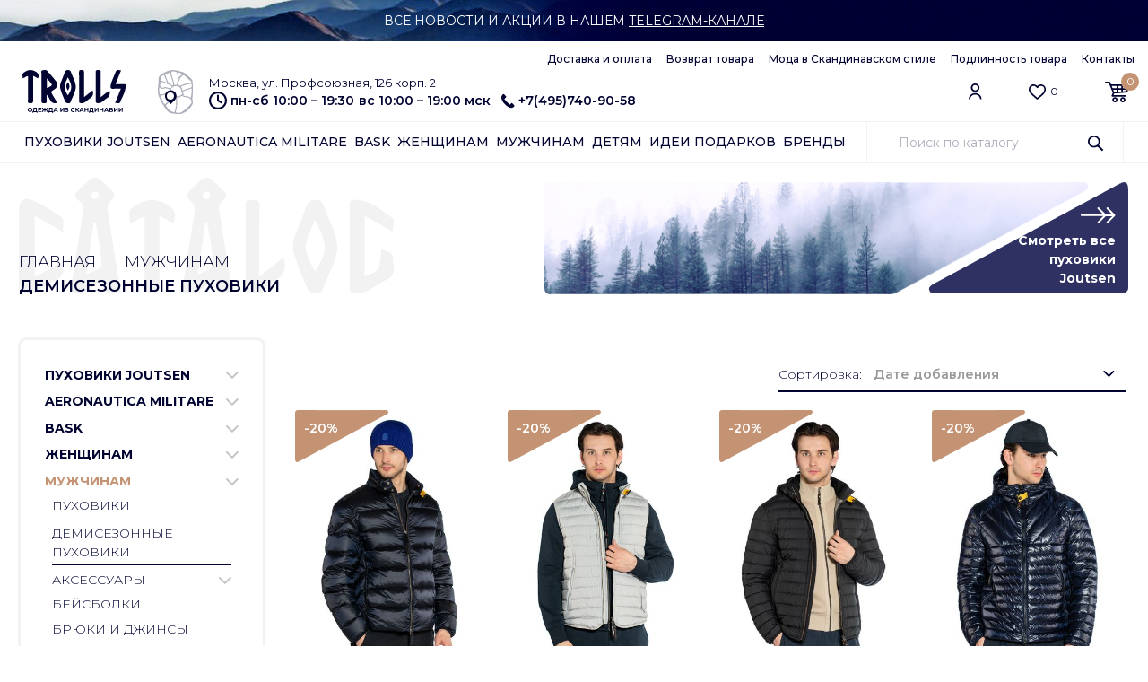

--- FILE ---
content_type: text/html; charset=utf-8
request_url: https://trolls.ru/collection/men-light-puhoviki
body_size: 30105
content:
<!DOCTYPE html>
<html>

<head><meta data-config="{&quot;collection_products_count&quot;:23}" name="page-config" content="" /><meta data-config="{&quot;money_with_currency_format&quot;:{&quot;delimiter&quot;:&quot; &quot;,&quot;separator&quot;:&quot;.&quot;,&quot;format&quot;:&quot;%n%u&quot;,&quot;unit&quot;:&quot;p.&quot;,&quot;show_price_without_cents&quot;:1},&quot;currency_code&quot;:&quot;RUR&quot;,&quot;currency_iso_code&quot;:&quot;RUB&quot;,&quot;default_currency&quot;:{&quot;title&quot;:&quot;Российский рубль&quot;,&quot;code&quot;:&quot;RUR&quot;,&quot;rate&quot;:1.0,&quot;format_string&quot;:&quot;%n%u&quot;,&quot;unit&quot;:&quot;p.&quot;,&quot;price_separator&quot;:&quot;&quot;,&quot;is_default&quot;:true,&quot;price_delimiter&quot;:&quot;&quot;,&quot;show_price_with_delimiter&quot;:true,&quot;show_price_without_cents&quot;:true},&quot;facebook&quot;:{&quot;pixelActive&quot;:false,&quot;currency_code&quot;:&quot;RUB&quot;,&quot;use_variants&quot;:false},&quot;vk&quot;:{&quot;pixel_active&quot;:null,&quot;price_list_id&quot;:null},&quot;new_ya_metrika&quot;:true,&quot;ecommerce_data_container&quot;:&quot;dataLayer&quot;,&quot;common_js_version&quot;:&quot;v2&quot;,&quot;vue_ui_version&quot;:null,&quot;feedback_captcha_enabled&quot;:&quot;1&quot;,&quot;account_id&quot;:14967,&quot;hide_items_out_of_stock&quot;:true,&quot;forbid_order_over_existing&quot;:true,&quot;minimum_items_price&quot;:null,&quot;enable_comparison&quot;:true,&quot;locale&quot;:&quot;ru&quot;,&quot;client_group&quot;:null,&quot;consent_to_personal_data&quot;:{&quot;active&quot;:false,&quot;obligatory&quot;:false,&quot;description&quot;:&quot;\u003cp\u003e\u003ca href=\&quot;https://trolls.ru/page/konfidentsialnost-i-zaschita-informatsii\&quot;\u003eКонфиденциальность и защита информации\u003c/a\u003e\u003c/p\u003e&quot;},&quot;recaptcha_key&quot;:&quot;6LfXhUEmAAAAAOGNQm5_a2Ach-HWlFKD3Sq7vfFj&quot;,&quot;recaptcha_key_v3&quot;:&quot;6LcZi0EmAAAAAPNov8uGBKSHCvBArp9oO15qAhXa&quot;,&quot;yandex_captcha_key&quot;:&quot;ysc1_ec1ApqrRlTZTXotpTnO8PmXe2ISPHxsd9MO3y0rye822b9d2&quot;,&quot;checkout_float_order_content_block&quot;:true,&quot;available_products_characteristics_ids&quot;:[45199611],&quot;sber_id_app_id&quot;:&quot;5b5a3c11-72e5-4871-8649-4cdbab3ba9a4&quot;,&quot;theme_generation&quot;:2,&quot;quick_checkout_captcha_enabled&quot;:false,&quot;max_order_lines_count&quot;:500,&quot;sber_bnpl_min_amount&quot;:1000,&quot;sber_bnpl_max_amount&quot;:150000,&quot;counter_settings&quot;:{&quot;data_layer_name&quot;:&quot;dataLayer&quot;,&quot;new_counters_setup&quot;:false,&quot;add_to_cart_event&quot;:true,&quot;remove_from_cart_event&quot;:true,&quot;add_to_wishlist_event&quot;:true},&quot;site_setting&quot;:{&quot;show_cart_button&quot;:true,&quot;show_service_button&quot;:false,&quot;show_marketplace_button&quot;:false,&quot;show_quick_checkout_button&quot;:false},&quot;warehouses&quot;:[],&quot;captcha_type&quot;:&quot;google&quot;,&quot;human_readable_urls&quot;:false}" name="shop-config" content="" /><meta name='js-evnvironment' content='production' /><meta name='default-locale' content='ru' /><meta name='insales-redefined-api-methods' content="[]" /><script type="text/javascript" src="https://static.insales-cdn.com/assets/common-js/common.v2.25.28.js"></script><script type="text/javascript" src="https://static.insales-cdn.com/assets/static-versioned/v3.72/static/libs/lodash/4.17.21/lodash.min.js"></script>
<!--InsalesCounter -->
<script type="text/javascript">
(function() {
  if (typeof window.__insalesCounterId !== 'undefined') {
    return;
  }

  try {
    Object.defineProperty(window, '__insalesCounterId', {
      value: 14967,
      writable: true,
      configurable: true
    });
  } catch (e) {
    console.error('InsalesCounter: Failed to define property, using fallback:', e);
    window.__insalesCounterId = 14967;
  }

  if (typeof window.__insalesCounterId === 'undefined') {
    console.error('InsalesCounter: Failed to set counter ID');
    return;
  }

  let script = document.createElement('script');
  script.async = true;
  script.src = '/javascripts/insales_counter.js?7';
  let firstScript = document.getElementsByTagName('script')[0];
  firstScript.parentNode.insertBefore(script, firstScript);
})();
</script>
<!-- /InsalesCounter -->

  
  



  <title>
    
    
        Легкие мужские пуховики - купить в магазине Trolls с доставкой по России
    
  </title>






<!-- meta -->
<meta charset="UTF-8" />
<meta http-equiv="X-UA-Compatible" content="IE=edge,chrome=1" />
<meta name="keywords" content='Легкие мужские пуховики - купить в магазине Trolls с доставкой по России'/>
<meta name="description" content='Купить облегченные мужские пуховики для весны, осени, холодного лета и теплой зимы удобно в Trolls - магазин одежды из Скандинавии в Москве, интернет-магазин с доставкой финской одежды по России.'/>
<meta name="robots" content="index,follow" />
<link rel="shortcut icon" href="https://static.insales-cdn.com/files/1/3578/39742970/original/favicon.ico">

<meta name="viewport" content="width=device-width, initial-scale=1, maximum-scale=1, user-scalable=0">






<!-- fixes -->
<!--[if IE]>
<script src="//html5shiv.googlecode.com/svn/trunk/html5.js"></script><![endif]-->
<!--[if lt IE 9]>
<script src="//css3-mediaqueries-js.googlecode.com/svn/trunk/css3-mediaqueries.js"></script>
<![endif]-->

  <link rel="stylesheet" type="text/css" href="https://static.insales-cdn.com/assets/1/4738/1872514/1744811063/plugins.css">
<link rel="stylesheet" type="text/css" href="https://static.insales-cdn.com/assets/1/4738/1872514/1744811063/allstyles.css">

<link rel="stylesheet" type="text/css" href="https://fonts.googleapis.com/css2?family=Montserrat:ital,wght@0,100;0,200;0,300;0,400;0,500;0,600;0,700;0,800;0,900;1,100;1,200;1,300;1,400;1,500;1,600;1,700;1,800;1,900&display=swap">

</head>





<body class="template-is-collection not-index-page " id="totop">

  

  <!-- PROMO -->
<div class="container-fluid promo sticky-top">
  <div class="swiper-container header-promo">
    <div class="swiper-wrapper text-center text-white t-14">
      
      <div class="swiper-slide dblock">
          <p>В связи с большим количеством заказов <strong>ДОСТАВКИ НЕТ</strong>. Доступен только САМОВЫВОЗ. Ждём Вас в магазине TROLLS в Коньково!</p>
      </div>
      
      <div class="swiper-slide dblock">
          <p style="text-transform: uppercase;">Все новости и акции в нашем&nbsp;<a href="https://t.me/trollsru" rel="noopener" style="color: white; text-decoration: underline;" target="_blank">Telegram-канале</a></p>
      </div>
      
      <div class="swiper-slide d-none">
          <p>СКИДКИ ПОКУПАТЕЛЯМ В МАГАЗИНЕ TROLLS В КОНЬКОВО</p>
      </div>
      
    </div>
  </div>
</div>
<!-- PROMO END -->

  <!-- HEADER -->
<header class="container-fluid px-0 border-bottom msticky-top44 bg-white">
    <div class="container py-2">
        
        <ul class="nav justify-content-end fw-500 t-12 d-none d-lg-flex">
            
            <li class="nav-item"> <a href="/page/dostavka" class="nav-link"> Доставка и оплата </a> </li>
            
            <li class="nav-item"> <a href="/page/vozvrat-tovara" class="nav-link"> Возврат товара </a> </li>
            
            <li class="nav-item"> <a href="/blog" class="nav-link"> Мода в Скандинавском стиле </a> </li>
            
            <li class="nav-item"> <a href="/page/proishozhdenie-tovara" class="nav-link"> Подлинность товара </a> </li>
            
            <li class="nav-item"> <a href="/page/kontakty" class="nav-link"> Контакты </a> </li>
            
        </ul>
        
        
        <div class="row">
            <div class="col-xl-8 col-lg-9 col-6">
                <div class="row">
                <div class="col-md-1 col-2 px-0 d-block d-lg-none">
                    <div class="mymenu"> <img src="https://static.insales-cdn.com/assets/1/4738/1872514/1744811063/menu.svg"> </div>
                </div>
                    <div class="col-xl-2 col-lg-3 col-7 offset-lg-0 offset-md-2 offset-1">
                      <a href="/"> <img class="logo" src="https://static.insales-cdn.com/assets/1/4738/1872514/1744811063/logo.svg" width="100%"> </a>
                    </div>
                    
                    <div class="ps-xl-4 col-9 d-none d-lg-block">
                        <div class="d-flex">
                            <div class="col-1 my-auto">
                                <a href="/page/kontakty"> <img src="https://static.insales-cdn.com/assets/1/4738/1872514/1744811063/map.svg"> </a>
                            </div>
                            <div class="col my-auto">
                                
                                <div class="ms-2 t-13"> Москва, ул. Профсоюзная, 126 корп. 2 </div>
                                <div class="d-flex align-items-center fw-600 t-14"> 
                                    <img class="ms-2 me-1" src="https://static.insales-cdn.com/assets/1/4738/1872514/1744811063/time.svg"> <span class="nowrap"><p><span>пн-сб 10:00 &ndash; 19:30</span><br><span>вс 10:00 &ndash; 19:00 мск</span></p></span>
                                    <a class="ms-2 phone d-flex align-items-center" href="tel:+7(495)740-90-58"> <img class="ico ms-1 me-1" src="https://static.insales-cdn.com/assets/1/4738/1872514/1744811063/phone.svg"> +7(495)740-90-58 </a>
                                </div>
                                
                            </div>
                        </div>
                    </div>
                    
                </div>
            </div>
            <div class="col-xl-4 col-lg-3 col-6 ms-auto my-auto d-flex justify-content-end">
                <div class="ms-xl-5 ms-4 ps-xl-1"> 
                    <a class="link-image d-block d-xl-none" data-bs-toggle="modal" data-bs-target="#SearchModal" role="button"> 
                        <img class="ico" src="https://static.insales-cdn.com/assets/1/4738/1872514/1744811063/search.svg">
                    </a>
                </div>
                <div class="ms-xl-5 ms-4 ps-xl-1"> 
                    <a href="/client_account/session/new" class="link-image"> 
                        <img class="ico" src="https://static.insales-cdn.com/assets/1/4738/1872514/1744811063/user.svg">
                    </a>
                </div>
                <div class="ms-xl-5 ms-4 ps-xl-1"> 
                    <a href="/page/favorites" class="link-image"> 
                        <img class="ico" src="https://static.insales-cdn.com/assets/1/4738/1872514/1744811063/heart.svg">
                        <span class="t-12 d-none d-md-inline-block" data-favorites-counter></span>
                    </a>
                </div>
                <div class="ms-xl-5 ms-4 ps-xl-1"> 
                    <a href="/cart_items" class="link-image"> 
                        <img class="ico" src="https://static.insales-cdn.com/assets/1/4738/1872514/1744811063/basket.svg">
                        <div class="basket-circle" data-cartman-items-count> 0 </div>
                    </a>
                </div>
            </div>
        </div>
    </div>

</header>

<!-- NAVIGATION -->

<div class="container-fluid navigation border-bottom bg-white sticky-top d-none d-lg-block">
    <div class="container">
        <div class="d-flex">
            <ul class="nav text-uppercase justify-content-xl-start justify-content-between fw-500 t-14">
            
                <li class="nav-item"> <a href="/collection/puhoviki-joutsen" class="nav-link">Пуховики Joutsen</a> 
                    <ul class="nav flex-column sub-menu">
                        
                        <li class="nav-item"> <a href="/collection/zimnie-zhenskie-puhoviki-joutsen" class="nav-link"> Зимние женские пуховики </a> </li>
                        
                        <li class="nav-item"> <a href="/collection/zimnie-muzhskie-puhoviki-joutsen" class="nav-link"> Зимние мужские пуховики </a> </li>
                        
                        <li class="nav-item"> <a href="/collection/zhenskie-demisezonnye-puhoviki-joutsen" class="nav-link"> Женские демисезонные пуховики </a> </li>
                        
                        <li class="nav-item"> <a href="/collection/muzhskie-demisezonnye-puhoviki-joutsen" class="nav-link"> Мужские демисезонные пуховики </a> </li>
                        
                        <li class="nav-item"> <a href="/collection/limitirovannaya-kollektsiya-puhovikov-joutsen" class="nav-link"> Лимитированная коллекция </a> </li>
                        
                        <li class="nav-item"> <a href="/collection/spetsialnye-tseny-joutsen" class="nav-link"> Специальные цены </a> </li>
                        
                    </ul>
                </li>
            
                <li class="nav-item"> <a href="/collection/aeronautica-top" class="nav-link">Aeronautica Militare</a> 
                    <ul class="nav flex-column sub-menu">
                        
                        <li class="nav-item"> <a href="/collection/aeronautica-men-top" class="nav-link"> Aeronautica мужчинам </a> </li>
                        
                        <li class="nav-item"> <a href="/collection/aeronautica-women-top" class="nav-link"> Aeronautica женщинам </a> </li>
                        
                        <li class="nav-item"> <a href="/collection/aeronautica-beysbolki" class="nav-link"> Бейсболки </a> </li>
                        
                        <li class="nav-item"> <a href="/collection/aeronautica-bryuki" class="nav-link"> Брюки </a> </li>
                        
                        <li class="nav-item"> <a href="/collection/aeronautica-verhnyaya-odezhda" class="nav-link"> Верхняя одежда </a> </li>
                        
                        <li class="nav-item"> <a href="/collection/aeronautica-dzhempery-svitery-i-kardigany" class="nav-link"> Джемперы, свитеры и кардиганы </a> </li>
                        
                        <li class="nav-item"> <a href="/collection/aeronautica-krossovki" class="nav-link"> Кроссовки </a> </li>
                        
                        <li class="nav-item"> <a href="/collection/aeronautica-sportivnye-kostyumy" class="nav-link"> Спортивные костюмы </a> </li>
                        
                        <li class="nav-item"> <a href="/collection/aeronautica-futbolki-i-polo" class="nav-link"> Футболки и поло </a> </li>
                        
                        <li class="nav-item"> <a href="/collection/aeronautica-hudi-i-svitshoty" class="nav-link"> Худи и свитшоты </a> </li>
                        
                        <li class="nav-item"> <a href="/collection/aeronautica-shapki" class="nav-link"> Шапки </a> </li>
                        
                        <li class="nav-item"> <a href="/collection/aeronautica-shorty" class="nav-link"> Шорты </a> </li>
                        
                    </ul>
                </li>
            
                <li class="nav-item"> <a href="/collection/bask-top" class="nav-link">Bask</a> 
                    <ul class="nav flex-column sub-menu">
                        
                        <li class="nav-item"> <a href="/collection/muzhskie-kurtki-bask" class="nav-link"> Мужские куртки Bask </a> </li>
                        
                        <li class="nav-item"> <a href="/collection/zhenskie-kurtki-bask" class="nav-link"> Женские куртки Bask </a> </li>
                        
                        <li class="nav-item"> <a href="/collection/detskaya-odezhda-bask" class="nav-link"> Детская одежда Bask </a> </li>
                        
                        <li class="nav-item"> <a href="/collection/bryuki-bask" class="nav-link"> Брюки Bask </a> </li>
                        
                        <li class="nav-item"> <a href="/collection/termobelie-bask" class="nav-link"> Термобелье Bask </a> </li>
                        
                        <li class="nav-item"> <a href="/collection/aksessuary-bask" class="nav-link"> Аксессуары Bask </a> </li>
                        
                    </ul>
                </li>
            
                <li class="nav-item"> <a href="/collection/women" class="nav-link">Женщинам</a> 
                    <ul class="nav flex-column sub-menu">
                        
                        <li class="nav-item"> <a href="/collection/women-puhoviki" class="nav-link"> Пуховики </a> </li>
                        
                        <li class="nav-item"> <a href="/collection/women-light-puhoviki" class="nav-link"> Демисезонные пуховики </a> </li>
                        
                        <li class="nav-item"> <a href="/collection/women-aksessuary" class="nav-link"> Аксессуары </a> </li>
                        
                        <li class="nav-item"> <a href="/collection/women-bryuki" class="nav-link"> Брюки </a> </li>
                        
                        <li class="nav-item"> <a href="/collection/women-kurtki" class="nav-link"> Куртки и плащи </a> </li>
                        
                        <li class="nav-item"> <a href="/collection/women-noski" class="nav-link"> Носки и чулочные изделия </a> </li>
                        
                        <li class="nav-item"> <a href="/collection/women-obuv" class="nav-link"> Обувь </a> </li>
                        
                        <li class="nav-item"> <a href="/collection/women-palto" class="nav-link"> Пальто </a> </li>
                        
                        <li class="nav-item"> <a href="/collection/women-platya" class="nav-link"> Платья </a> </li>
                        
                        <li class="nav-item"> <a href="/collection/women-termobelie" class="nav-link"> Термобелье </a> </li>
                        
                        <li class="nav-item"> <a href="/collection/women-trikotazh" class="nav-link"> Трикотаж </a> </li>
                        
                        <li class="nav-item"> <a href="/collection/women-bluzy" class="nav-link"> Футболки </a> </li>
                        
                    </ul>
                </li>
            
                <li class="nav-item"> <a href="/collection/men" class="nav-link">Мужчинам</a> 
                    <ul class="nav flex-column sub-menu">
                        
                        <li class="nav-item"> <a href="/collection/men-puhoviki" class="nav-link"> Пуховики </a> </li>
                        
                        <li class="nav-item"> <a href="/collection/men-light-puhoviki" class="nav-link"> Демисезонные пуховики </a> </li>
                        
                        <li class="nav-item"> <a href="/collection/men-aksessuary" class="nav-link"> Аксессуары </a> </li>
                        
                        <li class="nav-item"> <a href="/collection/men-beysbolki" class="nav-link"> Бейсболки </a> </li>
                        
                        <li class="nav-item"> <a href="/collection/men-briuki" class="nav-link"> Брюки и джинсы </a> </li>
                        
                        <li class="nav-item"> <a href="/collection/men-kurtki" class="nav-link"> Куртки </a> </li>
                        
                        <li class="nav-item"> <a href="/collection/men-nizhnee-belye" class="nav-link"> Нижнее белье </a> </li>
                        
                        <li class="nav-item"> <a href="/collection/men-noski" class="nav-link"> Носки </a> </li>
                        
                        <li class="nav-item"> <a href="/collection/men-obuv" class="nav-link"> Обувь </a> </li>
                        
                        <li class="nav-item"> <a href="/collection/men-futbolki" class="nav-link"> Поло и футболки </a> </li>
                        
                        <li class="nav-item"> <a href="/collection/men-rubashki" class="nav-link"> Рубашки </a> </li>
                        
                        <li class="nav-item"> <a href="/collection/men-sportivnye-kostyumy" class="nav-link"> Спортивные костюмы </a> </li>
                        
                        <li class="nav-item"> <a href="/collection/men-termobelie" class="nav-link"> Термобелье </a> </li>
                        
                        <li class="nav-item"> <a href="/collection/men-tolstovki" class="nav-link"> Толстовки </a> </li>
                        
                        <li class="nav-item"> <a href="/collection/men-trikotazh" class="nav-link"> Трикотаж </a> </li>
                        
                        <li class="nav-item"> <a href="/collection/men-shorty" class="nav-link"> Шорты </a> </li>
                        
                    </ul>
                </li>
            
                <li class="nav-item"> <a href="/collection/deti" class="nav-link">Детям</a> 
                    <ul class="nav flex-column sub-menu">
                        
                        <li class="nav-item"> <a href="/collection/deti-boy" class="nav-link"> Для мальчиков </a> </li>
                        
                        <li class="nav-item"> <a href="/collection/deti-girl" class="nav-link"> Для девочек </a> </li>
                        
                        <li class="nav-item"> <a href="/collection/deti-baby" class="nav-link"> Малышам </a> </li>
                        
                        <li class="nav-item"> <a href="/collection/deti-bryuki" class="nav-link"> Брюки </a> </li>
                        
                        <li class="nav-item"> <a href="/collection/deti-komplekty" class="nav-link"> Комплекты </a> </li>
                        
                        <li class="nav-item"> <a href="/collection/deti-kombinezony" class="nav-link"> Комбинезоны </a> </li>
                        
                        <li class="nav-item"> <a href="/collection/deti-kurtki-i-palto" class="nav-link"> Куртки и пальто </a> </li>
                        
                        <li class="nav-item"> <a href="/collection/deti-shapki" class="nav-link"> Шапки </a> </li>
                        
                        <li class="nav-item"> <a href="/collection/deti-varezhki" class="nav-link"> Варежки </a> </li>
                        
                        <li class="nav-item"> <a href="/collection/deti-termobelie" class="nav-link"> Детское термобелье </a> </li>
                        
                        <li class="nav-item"> <a href="/collection/deti-bedding" class="nav-link"> Подушки и одеяла </a> </li>
                        
                    </ul>
                </li>
            
                <li class="nav-item"> <a href="/collection/idei-podarkov" class="nav-link">Идеи подарков</a> 
                    <ul class="nav flex-column sub-menu">
                        
                        <li class="nav-item"> <a href="/collection/podarki-dlya-neyo" class="nav-link"> Для неё </a> </li>
                        
                        <li class="nav-item"> <a href="/collection/podarki-dlya-nego" class="nav-link"> Для него </a> </li>
                        
                        <li class="nav-item"> <a href="/collection/domashniy-tekstil" class="nav-link"> Домашний текстиль </a> </li>
                        
                    </ul>
                </li>
            
                <li class="nav-item"> <a href="/collection/brands" class="nav-link">Бренды</a> 
                    <ul class="nav flex-column sub-menu">
                        
                        <li class="nav-item"> <a href="/collection/joutsen" class="nav-link"> Joutsen </a> </li>
                        
                        <li class="nav-item"> <a href="/collection/aeronautica" class="nav-link"> Aeronautica Militare </a> </li>
                        
                        <li class="nav-item"> <a href="/collection/parajumpers" class="nav-link"> Parajumpers </a> </li>
                        
                        <li class="nav-item"> <a href="/collection/kerry" class="nav-link"> Kerry </a> </li>
                        
                        <li class="nav-item"> <a href="/collection/bask" class="nav-link"> Bask </a> </li>
                        
                        <li class="nav-item"> <a href="/collection/avi" class="nav-link"> Avi </a> </li>
                        
                        <li class="nav-item"> <a href="/collection/igor-plaxa" class="nav-link"> Igor Plaxa </a> </li>
                        
                        <li class="nav-item"> <a href="/collection/sivera" class="nav-link"> Sivera </a> </li>
                        
                        <li class="nav-item"> <a href="/collection/dario-beltran" class="nav-link"> Dario Beltran </a> </li>
                        
                        <li class="nav-item"> <a href="/collection/nels" class="nav-link"> Nels </a> </li>
                        
                        <li class="nav-item"> <a href="/collection/gant" class="nav-link"> Gant </a> </li>
                        
                        <li class="nav-item"> <a href="/collection/napapijri" class="nav-link"> Napapijri </a> </li>
                        
                        <li class="nav-item"> <a href="/collection/wigens" class="nav-link"> Wigens </a> </li>
                        
                        <li class="nav-item"> <a href="/collection/falke" class="nav-link"> Falke </a> </li>
                        
                        <li class="nav-item"> <a href="/collection/devold" class="nav-link"> Devold </a> </li>
                        
                        <li class="nav-item"> <a href="/collection/maritta" class="nav-link"> Maritta </a> </li>
                        
                        <li class="nav-item"> <a href="/collection/bergans" class="nav-link"> Bergans </a> </li>
                        
                        <li class="nav-item"> <a href="/collection/emporio-armani" class="nav-link"> Emporio Armani </a> </li>
                        
                        <li class="nav-item"> <a href="/collection/bikkembergs" class="nav-link"> Bikkembergs </a> </li>
                        
                        <li class="nav-item"> <a href="/collection/jockey" class="nav-link"> Jockey </a> </li>
                        
                        <li class="nav-item"> <a href="/collection/liu-jo" class="nav-link"> Liu Jo </a> </li>
                        
                        <li class="nav-item"> <a href="/collection/gertrude-gaston" class="nav-link"> Gertrude Gaston </a> </li>
                        
                        <li class="nav-item"> <a href="/collection/deha" class="nav-link"> Deha </a> </li>
                        
                        <li class="nav-item"> <a href="/collection/hom" class="nav-link"> HOM </a> </li>
                        
                    </ul>
                </li>
            
            </ul>
            <div class="col search-label bg-danger ms-auto d-lg-none d-xl-block">
                <form action="/search" method="get" class="h-100">
                    <input type="text" autocomplete="off" name="q" value="" type="text" name="" data-search-field placeholder="Поиск по каталогу">
                    <button type="submit" class="search-button"> <img class="ico" src="https://static.insales-cdn.com/assets/1/4738/1872514/1744811063/search.svg"> </button>
                    <div class="search_widget-result">
                      <div data-search-result class="search_widget-result-inner"></div>
                    </div>
                </form>

            </div>
        </div>
    </div>
</div>


<!-- MODAL SEARCH -->
<div class="modal fade" id="SearchModal" tabindex="-1" role="dialog" aria-hidden="true">
  <div class="modal-dialog modal-lg">
    <div class="modal-content">
    <form action="/search" method="get" class="search_widget">
          <div class="modal-body d-flex">
            <input class="form-control" autocomplete="off" name="q" value="" type="text" name="" placeholder="Поиск..." data-search-field>
            <button type="submit" class="btn btn-orange ml-2 modsearchico"><img src="https://static.insales-cdn.com/assets/1/4738/1872514/1744811063/search.svg"></button>
          </div>
      <div class="search_widget-result">
        <div data-search-result class="search_widget-result-inner"></div>
      </div>
    </form>
    </div>
  </div>
</div>
<!-- HEADER END -->


    

<!-- COLLECTION - HEADER -->
<div class="container ps-lg-3 ps-0 pe-md-3 pe-0 mt-3 mb-lg-5 mb-4 col-header-men-light-puhoviki">
    <div class="row">
        <div class="col-lg-5 col-md-6 col-sm-5 pe-lg-5 my-auto">
            <div class="title-wrapper  ps-lg-0 ps-3 pe-lg-5">
                <div class="">  <img src="https://static.insales-cdn.com/assets/1/4738/1872514/1744811063/title-catalog.svg" width="100%"> </div>
                <div class="title-breadcrumbs text-uppercase fw-300 t-18">
                    
  <ul class="nav breadcrumbs">

    <li class="nav-item">
      <a class="nav-link" title='Главная' href="/">Главная</a>
    </li>

      
        

          
            
          
            
              
                <li class="nav-item">
                  <a class="nav-link" title='Мужчинам' href="/collection/men">Мужчинам</a>
                </li>
              
            
          
            
              
                <li class="nav-item">
                  <span class="nav-link active">Демисезонные пуховики</span>
                </li>
              
            
          

        

      

  </ul>

                </div>
            </div>
        </div>
      
        <div class="col-lg-6 col-md-6 col-sm-7 mt-auto ms-auto pt-md-0 pt-4">
            <div class="d-flex position-relative">
              
                <div class="label-catalog"> <img src="https://static.insales-cdn.com/files/1/1287/17540359/original/label-catalog.png"> </div>
                <div class="triangle-catalog"> 
                    <img src="https://static.insales-cdn.com/assets/1/4738/1872514/1744811063/triangle-catalog.png"> 
                    <a href="https://trolls.ru/collection/puhoviki-joutsen" class="tc-info text-end">
                        <div class="mb-2"> <img class="ico" src="https://static.insales-cdn.com/assets/1/4738/1872514/1744811063/arrow-double-right-white.svg"> </div>
                        <div class="fw-700 t-14"> Смотреть все пуховики Joutsen </div>
                    </a>
                </div>
              
            </div>
        </div>
      
    </div>
</div>
<!-- COLLECTION - HEADER END-->



<!-- COLLECTION BODY -->

<div class="container pb-5">
    <div class="row">
        

        
        <!-- SIDEBAR -->
        <div class="sidebar d-none d-lg-block">

            <!-- Menu Catalog -->
            <div class="sidebar-column">
                <ul class="nav flex-column text-uppercase fw-700 t-14">
                  
                    
                    <li class="nav-item">
                        <div class="accordion-header">
                      <a class="nav-link " href="/collection/puhoviki-joutsen">Пуховики Joutsen</a>
                      <a class="before-arrow" role="button" data-bs-toggle="collapse" data-bs-target="#collapse-3073831" aria-expanded="false">                          
                      </a>
                      </div>
                        <div id="collapse-3073831" class="submenu collapse ">
                            <ul class="nav flex-column fw-300">
                              
                

                                <li class="nav-link"> <a href="/collection/zimnie-zhenskie-puhoviki-joutsen" class=""> Зимние женские пуховики </a> </li>
                                
                              
                

                                <li class="nav-link"> <a href="/collection/zimnie-muzhskie-puhoviki-joutsen" class=""> Зимние мужские пуховики </a> </li>
                                
                              
                

                                <li class="nav-link"> <a href="/collection/zhenskie-demisezonnye-puhoviki-joutsen" class=""> Женские демисезонные пуховики </a> </li>
                                
                              
                

                                <li class="nav-link"> <a href="/collection/muzhskie-demisezonnye-puhoviki-joutsen" class=""> Мужские демисезонные пуховики </a> </li>
                                
                              
                

                                <li class="nav-link"> <a href="/collection/limitirovannaya-kollektsiya-puhovikov-joutsen" class=""> Лимитированная коллекция </a> </li>
                                
                              
                

                                <li class="nav-link"> <a href="/collection/spetsialnye-tseny-joutsen" class=""> Специальные цены </a> </li>
                                
                              
                            </ul>
                        </div>
                    </li>
                    
                  
                    
                    <li class="nav-item">
                        <div class="accordion-header">
                      <a class="nav-link " href="/collection/aeronautica-top">Aeronautica Militare</a>
                      <a class="before-arrow" role="button" data-bs-toggle="collapse" data-bs-target="#collapse-30354020" aria-expanded="false">                          
                      </a>
                      </div>
                        <div id="collapse-30354020" class="submenu collapse ">
                            <ul class="nav flex-column fw-300">
                              
                

                                <li class="nav-link"> <a href="/collection/aeronautica-men-top" class=""> Aeronautica мужчинам </a> </li>
                                
                              
                

                                <li class="nav-link"> <a href="/collection/aeronautica-women-top" class=""> Aeronautica женщинам </a> </li>
                                
                              
                

                                <li class="nav-link"> <a href="/collection/aeronautica-beysbolki" class=""> Бейсболки </a> </li>
                                
                              
                

                                <li class="nav-link"> <a href="/collection/aeronautica-bryuki" class=""> Брюки </a> </li>
                                
                              
                

                                <li class="nav-link"> <a href="/collection/aeronautica-verhnyaya-odezhda" class=""> Верхняя одежда </a> </li>
                                
                              
                

                                <li class="nav-link"> <a href="/collection/aeronautica-dzhempery-svitery-i-kardigany" class=""> Джемперы, свитеры и кардиганы </a> </li>
                                
                              
                

                                <li class="nav-link"> <a href="/collection/aeronautica-krossovki" class=""> Кроссовки </a> </li>
                                
                              
                

                                <li class="nav-link"> <a href="/collection/aeronautica-sportivnye-kostyumy" class=""> Спортивные костюмы </a> </li>
                                
                              
                

                                <li class="nav-link"> <a href="/collection/aeronautica-futbolki-i-polo" class=""> Футболки и поло </a> </li>
                                
                              
                

                                <li class="nav-link"> <a href="/collection/aeronautica-hudi-i-svitshoty" class=""> Худи и свитшоты </a> </li>
                                
                              
                

                                <li class="nav-link"> <a href="/collection/aeronautica-shapki" class=""> Шапки </a> </li>
                                
                              
                

                                <li class="nav-link"> <a href="/collection/aeronautica-shorty" class=""> Шорты </a> </li>
                                
                              
                            </ul>
                        </div>
                    </li>
                    
                  
                    
                    <li class="nav-item">
                        <div class="accordion-header">
                      <a class="nav-link " href="/collection/bask-top">Bask</a>
                      <a class="before-arrow" role="button" data-bs-toggle="collapse" data-bs-target="#collapse-28697376" aria-expanded="false">                          
                      </a>
                      </div>
                        <div id="collapse-28697376" class="submenu collapse ">
                            <ul class="nav flex-column fw-300">
                              
                

                                <li class="nav-link"> <a href="/collection/muzhskie-kurtki-bask" class=""> Мужские куртки Bask </a> </li>
                                
                              
                

                                <li class="nav-link"> <a href="/collection/zhenskie-kurtki-bask" class=""> Женские куртки Bask </a> </li>
                                
                              
                

                                <li class="nav-link"> <a href="/collection/detskaya-odezhda-bask" class=""> Детская одежда Bask </a> </li>
                                
                              
                

                                <li class="nav-link"> <a href="/collection/bryuki-bask" class=""> Брюки Bask </a> </li>
                                
                              
                

                                <li class="nav-link"> <a href="/collection/termobelie-bask" class=""> Термобелье Bask </a> </li>
                                
                              
                

                                <li class="nav-link"> <a href="/collection/aksessuary-bask" class=""> Аксессуары Bask </a> </li>
                                
                              
                            </ul>
                        </div>
                    </li>
                    
                  
                    
                    <li class="nav-item">
                        <div class="accordion-header">
                      <a class="nav-link " href="/collection/women">Женщинам</a>
                      <a class="before-arrow" role="button" data-bs-toggle="collapse" data-bs-target="#collapse-308317" aria-expanded="false">                          
                      </a>
                      </div>
                        <div id="collapse-308317" class="submenu collapse ">
                            <ul class="nav flex-column fw-300">
                              
                
                    <li class="nav-item">
                        <div class="accordion-header">
                      <a class="nav-link " href="/collection/women-puhoviki">Пуховики</a>
                      <a class="before-arrow" role="button" data-bs-toggle="collapse" data-bs-target="#collapse-308806" aria-expanded="false">
                          
                      </a>
                      </div>
                        <div id="collapse-308806" class="submenu collapse ">
                            <ul class="nav flex-column fw-300">
                              
                                <li class="nav-link"> <a href="/collection/women-puhoviki-straight-fit" class=""> Прямой крой </a> </li>
                              
                                <li class="nav-link"> <a href="/collection/women-puhoviki-regular-fit" class=""> Классический крой </a> </li>
                              
                                <li class="nav-link"> <a href="/collection/women-puhoviki-relaxed-fit" class=""> Свободный крой </a> </li>
                              
                            </ul>
                        </div>
                    </li>

                              
                

                                <li class="nav-link"> <a href="/collection/women-light-puhoviki" class=""> Демисезонные пуховики </a> </li>
                                
                              
                
                    <li class="nav-item">
                        <div class="accordion-header">
                      <a class="nav-link " href="/collection/women-aksessuary">Аксессуары</a>
                      <a class="before-arrow" role="button" data-bs-toggle="collapse" data-bs-target="#collapse-2046792" aria-expanded="false">
                          
                      </a>
                      </div>
                        <div id="collapse-2046792" class="submenu collapse ">
                            <ul class="nav flex-column fw-300">
                              
                                <li class="nav-link"> <a href="/collection/women-ryukzaki" class=""> Рюкзаки </a> </li>
                              
                                <li class="nav-link"> <a href="/collection/women-shapki" class=""> Шапки </a> </li>
                              
                                <li class="nav-link"> <a href="/collection/women-sharfy" class=""> Шарфы </a> </li>
                              
                            </ul>
                        </div>
                    </li>

                              
                

                                <li class="nav-link"> <a href="/collection/women-bryuki" class=""> Брюки </a> </li>
                                
                              
                

                                <li class="nav-link"> <a href="/collection/women-kurtki" class=""> Куртки и плащи </a> </li>
                                
                              
                

                                <li class="nav-link"> <a href="/collection/women-noski" class=""> Носки и чулочные изделия </a> </li>
                                
                              
                

                                <li class="nav-link"> <a href="/collection/women-obuv" class=""> Обувь </a> </li>
                                
                              
                

                                <li class="nav-link"> <a href="/collection/women-palto" class=""> Пальто </a> </li>
                                
                              
                

                                <li class="nav-link"> <a href="/collection/women-platya" class=""> Платья </a> </li>
                                
                              
                

                                <li class="nav-link"> <a href="/collection/women-termobelie" class=""> Термобелье </a> </li>
                                
                              
                

                                <li class="nav-link"> <a href="/collection/women-trikotazh" class=""> Трикотаж </a> </li>
                                
                              
                

                                <li class="nav-link"> <a href="/collection/women-bluzy" class=""> Футболки </a> </li>
                                
                              
                            </ul>
                        </div>
                    </li>
                    
                  
                    
                    <li class="nav-item">
                        <div class="accordion-header">
                      <a class="nav-link active" href="/collection/men">Мужчинам</a>
                      <a class="before-arrow" role="button" data-bs-toggle="collapse" data-bs-target="#collapse-308316" aria-expanded="false">                          
                      </a>
                      </div>
                        <div id="collapse-308316" class="submenu collapse show">
                            <ul class="nav flex-column fw-300">
                              
                

                                <li class="nav-link"> <a href="/collection/men-puhoviki" class=""> Пуховики </a> </li>
                                
                              
                

                                <li class="nav-link"> <a href="/collection/men-light-puhoviki" class="active"> Демисезонные пуховики </a> </li>
                                
                              
                
                    <li class="nav-item">
                        <div class="accordion-header">
                      <a class="nav-link " href="/collection/men-aksessuary">Аксессуары</a>
                      <a class="before-arrow" role="button" data-bs-toggle="collapse" data-bs-target="#collapse-1268659" aria-expanded="false">
                          
                      </a>
                      </div>
                        <div id="collapse-1268659" class="submenu collapse ">
                            <ul class="nav flex-column fw-300">
                              
                                <li class="nav-link"> <a href="/collection/men-ryukzaki" class=""> Рюкзаки </a> </li>
                              
                                <li class="nav-link"> <a href="/collection/men-shapki" class=""> Шапки </a> </li>
                              
                            </ul>
                        </div>
                    </li>

                              
                

                                <li class="nav-link"> <a href="/collection/men-beysbolki" class=""> Бейсболки </a> </li>
                                
                              
                

                                <li class="nav-link"> <a href="/collection/men-briuki" class=""> Брюки и джинсы </a> </li>
                                
                              
                

                                <li class="nav-link"> <a href="/collection/men-kurtki" class=""> Куртки </a> </li>
                                
                              
                

                                <li class="nav-link"> <a href="/collection/men-nizhnee-belye" class=""> Нижнее белье </a> </li>
                                
                              
                

                                <li class="nav-link"> <a href="/collection/men-noski" class=""> Носки </a> </li>
                                
                              
                

                                <li class="nav-link"> <a href="/collection/men-obuv" class=""> Обувь </a> </li>
                                
                              
                

                                <li class="nav-link"> <a href="/collection/men-futbolki" class=""> Поло и футболки </a> </li>
                                
                              
                

                                <li class="nav-link"> <a href="/collection/men-rubashki" class=""> Рубашки </a> </li>
                                
                              
                

                                <li class="nav-link"> <a href="/collection/men-sportivnye-kostyumy" class=""> Спортивные костюмы </a> </li>
                                
                              
                

                                <li class="nav-link"> <a href="/collection/men-termobelie" class=""> Термобелье </a> </li>
                                
                              
                

                                <li class="nav-link"> <a href="/collection/men-tolstovki" class=""> Толстовки </a> </li>
                                
                              
                

                                <li class="nav-link"> <a href="/collection/men-trikotazh" class=""> Трикотаж </a> </li>
                                
                              
                

                                <li class="nav-link"> <a href="/collection/men-shorty" class=""> Шорты </a> </li>
                                
                              
                            </ul>
                        </div>
                    </li>
                    
                  
                    
                    <li class="nav-item">
                        <div class="accordion-header">
                      <a class="nav-link " href="/collection/deti">Детям</a>
                      <a class="before-arrow" role="button" data-bs-toggle="collapse" data-bs-target="#collapse-308318" aria-expanded="false">                          
                      </a>
                      </div>
                        <div id="collapse-308318" class="submenu collapse ">
                            <ul class="nav flex-column fw-300">
                              
                
                    <li class="nav-item">
                        <div class="accordion-header">
                      <a class="nav-link " href="/collection/deti-boy">Для мальчиков</a>
                      <a class="before-arrow" role="button" data-bs-toggle="collapse" data-bs-target="#collapse-787268" aria-expanded="false">
                          
                      </a>
                      </div>
                        <div id="collapse-787268" class="submenu collapse ">
                            <ul class="nav flex-column fw-300">
                              
                                <li class="nav-link"> <a href="/collection/deti-boy-kurtki" class=""> Куртки для мальчиков </a> </li>
                              
                                <li class="nav-link"> <a href="/collection/deti-boy-kombiniezony" class=""> Комбинезоны для мальчиков </a> </li>
                              
                                <li class="nav-link"> <a href="/collection/deti-boy-kompliekty" class=""> Комплекты для мальчиков </a> </li>
                              
                                <li class="nav-link"> <a href="/collection/deti-boy-briuki" class=""> Брюки для мальчиков </a> </li>
                              
                                <li class="nav-link"> <a href="/collection/deti-boy-termobelie" class=""> Термобелье для мальчиков </a> </li>
                              
                            </ul>
                        </div>
                    </li>

                              
                
                    <li class="nav-item">
                        <div class="accordion-header">
                      <a class="nav-link " href="/collection/deti-girl">Для девочек</a>
                      <a class="before-arrow" role="button" data-bs-toggle="collapse" data-bs-target="#collapse-787269" aria-expanded="false">
                          
                      </a>
                      </div>
                        <div id="collapse-787269" class="submenu collapse ">
                            <ul class="nav flex-column fw-300">
                              
                                <li class="nav-link"> <a href="/collection/deti-girl-palto" class=""> Пальто для девочек </a> </li>
                              
                                <li class="nav-link"> <a href="/collection/deti-girl-kurtki" class=""> Куртки для девочек </a> </li>
                              
                                <li class="nav-link"> <a href="/collection/deti-girl-kombiniezony" class=""> Комбинезоны для девочек </a> </li>
                              
                                <li class="nav-link"> <a href="/collection/deti-girl-kompliekty" class=""> Комплекты для девочек </a> </li>
                              
                                <li class="nav-link"> <a href="/collection/deti-girl-briuki" class=""> Брюки для девочек </a> </li>
                              
                                <li class="nav-link"> <a href="/collection/deti-girl-termobelie" class=""> Термобелье для девочек </a> </li>
                              
                            </ul>
                        </div>
                    </li>

                              
                

                                <li class="nav-link"> <a href="/collection/deti-baby" class=""> Малышам </a> </li>
                                
                              
                

                                <li class="nav-link"> <a href="/collection/deti-bryuki" class=""> Брюки </a> </li>
                                
                              
                

                                <li class="nav-link"> <a href="/collection/deti-komplekty" class=""> Комплекты </a> </li>
                                
                              
                

                                <li class="nav-link"> <a href="/collection/deti-kombinezony" class=""> Комбинезоны </a> </li>
                                
                              
                

                                <li class="nav-link"> <a href="/collection/deti-kurtki-i-palto" class=""> Куртки и пальто </a> </li>
                                
                              
                

                                <li class="nav-link"> <a href="/collection/deti-shapki" class=""> Шапки </a> </li>
                                
                              
                

                                <li class="nav-link"> <a href="/collection/deti-varezhki" class=""> Варежки </a> </li>
                                
                              
                

                                <li class="nav-link"> <a href="/collection/deti-termobelie" class=""> Детское термобелье </a> </li>
                                
                              
                

                                <li class="nav-link"> <a href="/collection/deti-bedding" class=""> Подушки и одеяла </a> </li>
                                
                              
                            </ul>
                        </div>
                    </li>
                    
                  
                    
                    <li class="nav-item">
                        <div class="accordion-header">
                      <a class="nav-link " href="/collection/idei-podarkov">Идеи подарков</a>
                      <a class="before-arrow" role="button" data-bs-toggle="collapse" data-bs-target="#collapse-28695754" aria-expanded="false">                          
                      </a>
                      </div>
                        <div id="collapse-28695754" class="submenu collapse ">
                            <ul class="nav flex-column fw-300">
                              
                

                                <li class="nav-link"> <a href="/collection/podarki-dlya-neyo" class=""> Для неё </a> </li>
                                
                              
                

                                <li class="nav-link"> <a href="/collection/podarki-dlya-nego" class=""> Для него </a> </li>
                                
                              
                

                                <li class="nav-link"> <a href="/collection/domashniy-tekstil" class=""> Домашний текстиль </a> </li>
                                
                              
                            </ul>
                        </div>
                    </li>
                    
                  
                    
                    <li class="nav-item">
                        <div class="accordion-header">
                      <a class="nav-link " href="/collection/brands">Бренды</a>
                      <a class="before-arrow" role="button" data-bs-toggle="collapse" data-bs-target="#collapse-307129" aria-expanded="false">                          
                      </a>
                      </div>
                        <div id="collapse-307129" class="submenu collapse ">
                            <ul class="nav flex-column fw-300">
                              
                
                    <li class="nav-item">
                        <div class="accordion-header">
                      <a class="nav-link " href="/collection/joutsen">Joutsen</a>
                      <a class="before-arrow" role="button" data-bs-toggle="collapse" data-bs-target="#collapse-6452105" aria-expanded="false">
                          
                      </a>
                      </div>
                        <div id="collapse-6452105" class="submenu collapse ">
                            <ul class="nav flex-column fw-300">
                              
                                <li class="nav-link"> <a href="/collection/joutsen-men" class=""> Joutsen для мужчин </a> </li>
                              
                                <li class="nav-link"> <a href="/collection/joutsen-women" class=""> Joutsen для женщин </a> </li>
                              
                                <li class="nav-link"> <a href="/collection/joutsen-light" class=""> Joutsen Light </a> </li>
                              
                            </ul>
                        </div>
                    </li>

                              
                
                    <li class="nav-item">
                        <div class="accordion-header">
                      <a class="nav-link " href="/collection/aeronautica">Aeronautica Militare</a>
                      <a class="before-arrow" role="button" data-bs-toggle="collapse" data-bs-target="#collapse-21668093" aria-expanded="false">
                          
                      </a>
                      </div>
                        <div id="collapse-21668093" class="submenu collapse ">
                            <ul class="nav flex-column fw-300">
                              
                                <li class="nav-link"> <a href="/collection/aeronautica-men" class=""> Aeronautica для мужчин </a> </li>
                              
                                <li class="nav-link"> <a href="/collection/aeronautica-women" class=""> Aeronautica для женщин </a> </li>
                              
                            </ul>
                        </div>
                    </li>

                              
                
                    <li class="nav-item">
                        <div class="accordion-header">
                      <a class="nav-link " href="/collection/parajumpers">Parajumpers</a>
                      <a class="before-arrow" role="button" data-bs-toggle="collapse" data-bs-target="#collapse-31007751" aria-expanded="false">
                          
                      </a>
                      </div>
                        <div id="collapse-31007751" class="submenu collapse ">
                            <ul class="nav flex-column fw-300">
                              
                                <li class="nav-link"> <a href="/collection/parajumpers-men" class=""> Parajumpers для мужчин </a> </li>
                              
                                <li class="nav-link"> <a href="/collection/parajumpers-women" class=""> Parajumpers для женщин </a> </li>
                              
                            </ul>
                        </div>
                    </li>

                              
                
                    <li class="nav-item">
                        <div class="accordion-header">
                      <a class="nav-link " href="/collection/kerry">Kerry</a>
                      <a class="before-arrow" role="button" data-bs-toggle="collapse" data-bs-target="#collapse-6452108" aria-expanded="false">
                          
                      </a>
                      </div>
                        <div id="collapse-6452108" class="submenu collapse ">
                            <ul class="nav flex-column fw-300">
                              
                                <li class="nav-link"> <a href="/collection/kerry-vesna" class=""> Kerry осень </a> </li>
                              
                                <li class="nav-link"> <a href="/collection/kerry-zima" class=""> Kerry зима </a> </li>
                              
                                <li class="nav-link"> <a href="/collection/kerry-kombinezony" class=""> Kerry комбинезоны </a> </li>
                              
                                <li class="nav-link"> <a href="/collection/kerry-komplekty" class=""> Kerry комплекты </a> </li>
                              
                                <li class="nav-link"> <a href="/collection/kerry-kurtki" class=""> Kerry куртки </a> </li>
                              
                                <li class="nav-link"> <a href="/collection/kerry-bryuki" class=""> Kerry брюки </a> </li>
                              
                                <li class="nav-link"> <a href="/collection/kerry-shapki" class=""> Kerry шапки </a> </li>
                              
                                <li class="nav-link"> <a href="/collection/kerry-varezhki" class=""> Kerry варежки </a> </li>
                              
                            </ul>
                        </div>
                    </li>

                              
                
                    <li class="nav-item">
                        <div class="accordion-header">
                      <a class="nav-link " href="/collection/bask">Bask</a>
                      <a class="before-arrow" role="button" data-bs-toggle="collapse" data-bs-target="#collapse-21376667" aria-expanded="false">
                          
                      </a>
                      </div>
                        <div id="collapse-21376667" class="submenu collapse ">
                            <ul class="nav flex-column fw-300">
                              
                                <li class="nav-link"> <a href="/collection/bask-men" class=""> Bask для мужчин </a> </li>
                              
                                <li class="nav-link"> <a href="/collection/bask-women" class=""> Bask для женщин </a> </li>
                              
                                <li class="nav-link"> <a href="/collection/bask-deti" class=""> Bask для детей </a> </li>
                              
                            </ul>
                        </div>
                    </li>

                              
                

                                <li class="nav-link"> <a href="/collection/avi" class=""> Avi </a> </li>
                                
                              
                

                                <li class="nav-link"> <a href="/collection/igor-plaxa" class=""> Igor Plaxa </a> </li>
                                
                              
                

                                <li class="nav-link"> <a href="/collection/sivera" class=""> Sivera </a> </li>
                                
                              
                

                                <li class="nav-link"> <a href="/collection/dario-beltran" class=""> Dario Beltran </a> </li>
                                
                              
                

                                <li class="nav-link"> <a href="/collection/nels" class=""> Nels </a> </li>
                                
                              
                

                                <li class="nav-link"> <a href="/collection/gant" class=""> Gant </a> </li>
                                
                              
                

                                <li class="nav-link"> <a href="/collection/napapijri" class=""> Napapijri </a> </li>
                                
                              
                

                                <li class="nav-link"> <a href="/collection/wigens" class=""> Wigens </a> </li>
                                
                              
                
                    <li class="nav-item">
                        <div class="accordion-header">
                      <a class="nav-link " href="/collection/falke">Falke</a>
                      <a class="before-arrow" role="button" data-bs-toggle="collapse" data-bs-target="#collapse-25118003" aria-expanded="false">
                          
                      </a>
                      </div>
                        <div id="collapse-25118003" class="submenu collapse ">
                            <ul class="nav flex-column fw-300">
                              
                                <li class="nav-link"> <a href="/collection/falke-men" class=""> Falke для мужчин </a> </li>
                              
                                <li class="nav-link"> <a href="/collection/falke-women" class=""> Falke для женщин </a> </li>
                              
                                <li class="nav-link"> <a href="/collection/falke-nabory" class=""> Falke наборы </a> </li>
                              
                                <li class="nav-link"> <a href="/collection/falke-sport" class=""> Falke спорт </a> </li>
                              
                                <li class="nav-link"> <a href="/collection/falke-termobelie" class=""> Falke термобелье </a> </li>
                              
                                <li class="nav-link"> <a href="/collection/falke-termonoski" class=""> Falke термоноски </a> </li>
                              
                                <li class="nav-link"> <a href="/collection/falke-noski-dlya-doma" class=""> Falke носки для дома </a> </li>
                              
                            </ul>
                        </div>
                    </li>

                              
                
                    <li class="nav-item">
                        <div class="accordion-header">
                      <a class="nav-link " href="/collection/devold">Devold</a>
                      <a class="before-arrow" role="button" data-bs-toggle="collapse" data-bs-target="#collapse-17211011" aria-expanded="false">
                          
                      </a>
                      </div>
                        <div id="collapse-17211011" class="submenu collapse ">
                            <ul class="nav flex-column fw-300">
                              
                                <li class="nav-link"> <a href="/collection/devold-women" class=""> Devold для женщин </a> </li>
                              
                            </ul>
                        </div>
                    </li>

                              
                

                                <li class="nav-link"> <a href="/collection/maritta" class=""> Maritta </a> </li>
                                
                              
                

                                <li class="nav-link"> <a href="/collection/bergans" class=""> Bergans </a> </li>
                                
                              
                

                                <li class="nav-link"> <a href="/collection/emporio-armani" class=""> Emporio Armani </a> </li>
                                
                              
                

                                <li class="nav-link"> <a href="/collection/bikkembergs" class=""> Bikkembergs </a> </li>
                                
                              
                

                                <li class="nav-link"> <a href="/collection/jockey" class=""> Jockey </a> </li>
                                
                              
                

                                <li class="nav-link"> <a href="/collection/liu-jo" class=""> Liu Jo </a> </li>
                                
                              
                

                                <li class="nav-link"> <a href="/collection/gertrude-gaston" class=""> Gertrude Gaston </a> </li>
                                
                              
                

                                <li class="nav-link"> <a href="/collection/deha" class=""> Deha </a> </li>
                                
                              
                

                                <li class="nav-link"> <a href="/collection/hom" class=""> HOM </a> </li>
                                
                              
                            </ul>
                        </div>
                    </li>
                    
                  
                </ul>
            </div> 


            
            
            
            <form class="collection-filter sidebar-column bg-mindal" action="/collection/men-light-puhoviki" method="get" data-submit-onchange="true">
                <!-- Range -->
                <div class="mb-2">
                  <!-- цена -->
                  















                  

<div class="filter-body range-slider js-filter-range-slider-price">
  <input hidden type="text" class="js-filter-range-placeholder"
    data-min="10920"
    data-max="102900"
    data-from="10920"
    data-to="102900"
    data-range-placeholder />
  <div class="range-slider-input row is-grid flex-center d-none">
    <div class="cell-6">
      <input class="input-field input-range hidden"
      name="price_min"
      placeholder="10920"
      value="10920"
      data-range-from
      disabled
      />
    </div>

    <div class="cell-6">
      <input class="input-field input-range hidden"
      name="price_max"
      placeholder="102900"
      value="102900"
      data-range-to
      disabled/>
    </div>
  </div>
</div>








                  <!-- / цена -->
                </div>

                <!-- свойства -->
                
                  
                  














                  



























                  <div data-tabs-container class="mb-2 filter js-filter-section " >
                    
                      
                    <a role="button" class="filter-title text-uppercase fw-700 t-14" data-tab-anchor="25373"> Размер </a>
                      
                    

                    <div class="filter-items-wrapper is-tab-active" data-tab-target="25373">
                      
                        











<!-- Размеры -->

<div class="row">


  
  

  
  <div class="col-4 px-1 py-1">
    <div class="razmer filter-item">
      <input type="checkbox" id="sidebar-206150" name="options[25373][]"  value="206150"> 
      <label for="sidebar-206150"> S </label>
    </div>
  </div>
  


  
  

  
  <div class="col-4 px-1 py-1">
    <div class="razmer filter-item">
      <input type="checkbox" id="sidebar-206151" name="options[25373][]"  value="206151"> 
      <label for="sidebar-206151"> M </label>
    </div>
  </div>
  


  
  

  
  <div class="col-4 px-1 py-1">
    <div class="razmer filter-item">
      <input type="checkbox" id="sidebar-206152" name="options[25373][]"  value="206152"> 
      <label for="sidebar-206152"> L </label>
    </div>
  </div>
  


  
  

  
  <div class="col-4 px-1 py-1">
    <div class="razmer filter-item">
      <input type="checkbox" id="sidebar-206153" name="options[25373][]"  value="206153"> 
      <label for="sidebar-206153"> XL </label>
    </div>
  </div>
  


  
  

  
  <div class="col-4 px-1 py-1">
    <div class="razmer filter-item">
      <input type="checkbox" id="sidebar-293097" name="options[25373][]"  value="293097"> 
      <label for="sidebar-293097"> XXL </label>
    </div>
  </div>
  


  
  

  
  <div class="col-4 px-1 py-1">
    <div class="razmer filter-item">
      <input type="checkbox" id="sidebar-295875" name="options[25373][]"  value="295875"> 
      <label for="sidebar-295875"> XXXL </label>
    </div>
  </div>
  


  
  

  
  <div class="col-4 px-1 py-1">
    <div class="razmer filter-item">
      <input type="checkbox" id="sidebar-295898" name="options[25373][]"  value="295898"> 
      <label for="sidebar-295898"> 46 </label>
    </div>
  </div>
  


  
  

  
  <div class="col-4 px-1 py-1">
    <div class="razmer filter-item">
      <input type="checkbox" id="sidebar-295899" name="options[25373][]"  value="295899"> 
      <label for="sidebar-295899"> 48 </label>
    </div>
  </div>
  


  
  

  
  <div class="col-4 px-1 py-1">
    <div class="razmer filter-item">
      <input type="checkbox" id="sidebar-295900" name="options[25373][]"  value="295900"> 
      <label for="sidebar-295900"> 50 </label>
    </div>
  </div>
  


  
  

  
  <div class="col-4 px-1 py-1">
    <div class="razmer filter-item">
      <input type="checkbox" id="sidebar-295901" name="options[25373][]"  value="295901"> 
      <label for="sidebar-295901"> 52 </label>
    </div>
  </div>
  


  
  

  
  <div class="col-4 px-1 py-1">
    <div class="razmer filter-item">
      <input type="checkbox" id="sidebar-491083" name="options[25373][]"  value="491083"> 
      <label for="sidebar-491083"> 54 </label>
    </div>
  </div>
  


  
  

  
  <div class="col-4 px-1 py-1">
    <div class="razmer filter-item">
      <input type="checkbox" id="sidebar-491073" name="options[25373][]"  value="491073"> 
      <label for="sidebar-491073"> 56 </label>
    </div>
  </div>
  


  
  

  
  <div class="col-4 px-1 py-1">
    <div class="razmer filter-item">
      <input type="checkbox" id="sidebar-491074" name="options[25373][]"  value="491074"> 
      <label for="sidebar-491074"> 58 </label>
    </div>
  </div>
  


  
  

  
  <div class="col-4 px-1 py-1">
    <div class="razmer filter-item">
      <input type="checkbox" id="sidebar-569016" name="options[25373][]"  value="569016"> 
      <label for="sidebar-569016"> 60 </label>
    </div>
  </div>
  


  
</div>













                      
                    </div>
                  </div>
                
                <!-- / свойства -->

                <!-- параметры Цвет -->
                
                  
                
                  
                  
                  










                  



























                  <div class="mb-2 box-sidebar filter js-filter-section "  data-tabs-container>
                    
                    <a role="button" class="filter-title text-uppercase fw-700 t-14  " data-tab-anchor="46926">
                        Цвет
                    </a>
                    
                    <div class="filter-items-wrapper is-tab-active " data-tab-target="46926">
                        





<ul class="pt-1 pb-2 filter-items-list is-characteristics is-color">

  
        
  

  
  
  
  
    
    
  
    
    
  
    
    
  
    
    
  
    
    
  
    
    
  
    
    
  
    
    
      
      
      

    <li class="filter-item">
      <label class="color-label">
        <input hidden type="checkbox" value="500987"
         name="characteristics[]"/>
        
        
        <span title="Зелёный" class="filter-color" style="background:#1ed400">
          
        </span>
      </label>
    </li>
    
  
        
  

  
  
  
  
    
    
  
    
    
  
    
    
  
    
    
  
    
    
  
    
    
  
    
    
  
    
    
  
    
    
  
    
    
  
    
    
      
      
      

    <li class="filter-item">
      <label class="color-label">
        <input hidden type="checkbox" value="3266017"
         name="characteristics[]"/>
        
        
        <span title="Оранжевый" class="filter-color" style="background:#ffa500">
          
        </span>
      </label>
    </li>
    
  
        
  

  
  
  
  
    
    
  
    
    
  
    
    
  
    
    
  
    
    
  
    
    
  
    
    
  
    
    
  
    
    
  
    
    
  
    
    
  
    
    
  
    
    
      
      
      

    <li class="filter-item">
      <label class="color-label">
        <input hidden type="checkbox" value="299964"
         name="characteristics[]"/>
        
        
        <span title="Серый" class="filter-color" style="background:#808080">
          
        </span>
      </label>
    </li>
    
  
        
  

  
  
  
  
    
    
  
    
    
  
    
    
  
    
    
  
    
    
  
    
    
  
    
    
  
    
    
  
    
    
  
    
    
  
    
    
  
    
    
  
    
    
  
    
    
      
      
      

    <li class="filter-item">
      <label class="color-label">
        <input hidden type="checkbox" value="299962"
         name="characteristics[]"/>
        
        
        <span title="Синий" class="filter-color" style="background:#0000ff">
          
        </span>
      </label>
    </li>
    
  
        
  

  
  
  
  
    
    
  
    
    
  
    
    
  
    
    
  
    
    
  
    
    
  
    
    
  
    
    
  
    
    
  
    
    
  
    
    
  
    
    
  
    
    
  
    
    
  
    
    
  
    
    
      
      
      

    <li class="filter-item">
      <label class="color-label">
        <input hidden type="checkbox" value="299961"
         name="characteristics[]"/>
        
        
        <span title="Чёрный" class="filter-color" style="background:#000000">
          
        </span>
      </label>
    </li>
    
  

</ul>







<!-- Размеры -->













                    </div>
                  </div>
                  
                
                  
                
                  
                
                  
                
                  
                
                  
                
                  
                

                <!-- параметры Кроме цвета -->
                
                  
                    
                    










                    




























                    
                    

                      

                      
                        <div class=" mb-2 box-sidebar filter js-filter-section "  data-tabs-container>
                          <a role="button" class="filter-title text-uppercase fw-700 t-14 filter-toggle filter-toggle-arrow " data-tab-anchor="1065568">
                              Категория
                          </a>
                          <div class="filter-items-wrapper " data-tab-target="1065568">
                              

<div class="px-1 char">

  
      
  

  <div class="my-1 filter-item"> 
        <input type="checkbox" value="41323505" id="41323505"  name="characteristics[]"/>
        <label for="41323505">Жилет </label>
  </div>
      
  
      
  

  <div class="my-1 filter-item"> 
        <input type="checkbox" value="10889279" id="10889279"  name="characteristics[]"/>
        <label for="10889279">Куртка </label>
  </div>
      
  
      
  

  <div class="my-1 filter-item"> 
        <input type="checkbox" value="41323498" id="41323498"  name="characteristics[]"/>
        <label for="41323498">Пуховик </label>
  </div>
      
  

</div>











<!-- Размеры -->













                          </div>
                        </div>

                       
                    

                  
                
                  
                
                  
                    
                    










                    




























                    
                    

                      

                      
                        <div class=" mb-2 box-sidebar filter js-filter-section "  data-tabs-container>
                          <a role="button" class="filter-title text-uppercase fw-700 t-14 filter-toggle filter-toggle-arrow " data-tab-anchor="46927">
                              Производитель
                          </a>
                          <div class="filter-items-wrapper " data-tab-target="46927">
                              

<div class="px-1 char">

  
      
  

  <div class="my-1 filter-item"> 
        <input type="checkbox" value="156351298" id="156351298"  name="characteristics[]"/>
        <label for="156351298">BASK </label>
  </div>
      
  
      
  

  <div class="my-1 filter-item"> 
        <input type="checkbox" value="299958" id="299958"  name="characteristics[]"/>
        <label for="299958">GANT </label>
  </div>
      
  
      
  

  <div class="my-1 filter-item"> 
        <input type="checkbox" value="299945" id="299945"  name="characteristics[]"/>
        <label for="299945">Joutsen </label>
  </div>
      
  
      
  

  <div class="my-1 filter-item"> 
        <input type="checkbox" value="280877894" id="280877894"  name="characteristics[]"/>
        <label for="280877894">Parajumpers </label>
  </div>
      
  

</div>











<!-- Размеры -->













                          </div>
                        </div>

                       
                    

                  
                
                  
                    
                    










                    




























                    

                  
                
                  
                    
                    










                    




























                    
                    

                      

                      
                        <div class=" mb-2 box-sidebar filter js-filter-section "  data-tabs-container>
                          <a role="button" class="filter-title text-uppercase fw-700 t-14 filter-toggle filter-toggle-arrow " data-tab-anchor="308412">
                              Сезон
                          </a>
                          <div class="filter-items-wrapper " data-tab-target="308412">
                              

<div class="px-1 char">

  
      
  

  <div class="my-1 filter-item"> 
        <input type="checkbox" value="3342340" id="3342340"  name="characteristics[]"/>
        <label for="3342340">зима </label>
  </div>
      
  
      
  

  <div class="my-1 filter-item"> 
        <input type="checkbox" value="3346986" id="3346986"  name="characteristics[]"/>
        <label for="3346986">весна/осень </label>
  </div>
      
  

</div>











<!-- Размеры -->













                          </div>
                        </div>

                       
                    

                  
                
                  
                    
                    










                    




























                    

                  
                
                  
                    
                    










                    




























                    

                  
                
                  
                    
                    










                    




























                    

                  
                
                <!-- / параметры -->
            </form>
            



            
        </div>
        <!-- SIDEBAR END-->
        

        <!-- CATALOG -->
        <div class="col-md px-md-3 px-0 catalog">

            
            
            
            <div class="clearfix row matrix-image pb-lg-4 pb-3">
              
              
            </div>
            
            
    
            
            <div class="d-md-flex">
                <div class="byfilter mb-md-0 mb-2 d-block d-lg-none">
                    <button class="btn btn-outline-night t-18 t-14m" id="trigger">Фильтровать <img class="ico" src="https://static.insales-cdn.com/assets/1/4738/1872514/1744811063/filter.svg" width="26"> </button>
                </div>

                <form class="col-lg-5 col-md-8 ms-auto" action="/collection/men-light-puhoviki" method="get">
                    <div class="bysort">
                        <div class="my-auto fw-300 t-14">Сортировка:</div>
                            <select class="selectpicker js-filter-trigger" name="order" data-style="btn-white" data-width="100%">
                                <option  value=''>Дате добавления</option>
                                <option  value='price'>По возрастанию цены</option>
                                <option  value='descending_price'>По убыванию цены</option>
                            </select>
                    </div>
                </form>

            </div>
            

            <div class="row">
                
                <!-- Item's -->
                <div class="col-xl-3 col-md-4 col-6 pb-xl-5 mb-lg-4 mb-2">
                    <form class="card-form card-collection h-100 " method="post" action="/cart_items" data-product-id="1560039169">
    <input type="hidden" name="quantity" class="counter-input input-number input-field" value="1"/>
    <div class="box-products">

        
        <!-- HOVER SWITCH IMAGES -->
        <a class="product__card-link d-none d-lg-grid " href="/product/parajumpers-puhovik-muzhskoy-dillon-temno-siniy">
            <div class="images">
                
                <img class="image" src="https://static.insales-cdn.com/r/XF9cjw05zlo/rs:fit:620:620:1/plain/images/products/1/4545/2531201473/parajumpers-puhovik-muzhskoy-dillon-temno-siniy-1.jpg@jpg" >
                
                <img class="image" src="https://static.insales-cdn.com/r/GQ25qg0zI38/rs:fit:620:620:1/plain/images/products/1/193/2531360961/parajumpers-puhovik-muzhskoy-dillon-temno-siniy-2.jpg@jpg" >
                
                <img class="image" src="https://static.insales-cdn.com/r/F7zK12L1-8E/rs:fit:620:620:1/plain/images/products/1/209/2531360977/parajumpers-puhovik-muzhskoy-dillon-temno-siniy-3.jpg@jpg" >
                

                
                    
                    <div class="slider-flag sale"> <span>-20</span>% </div>
                    

                    

                        <div class="slider-label d-flex flex-column align-items-end">
                            
                              
                              
                            
                            
                        </div>
                   
                
            </div>
        </a>
        


        

        <!-- SLIDER INFO -->
        <div class="slider-info">
            <div class="sinfo-column d-flex flex-column">
                <div class="mt-3 lh-12 h-1024-46"> <a href="/product/parajumpers-puhovik-muzhskoy-dillon-temno-siniy" class="text-uppercase fw-300 t-14">Parajumpers пуховик мужской Dillon темно-синий</a></div>
                
                <!-- Variants -->
                
                    <div name="variant_id" id="variant-select" data-product-variants>
                        
                          <div value="1819073417">XL</div>
                        
                          <div value="1819073433">XXL</div>
                        
                    </div>
                

                <div class="row mt-auto d-flex align-items-end pricecart">
                    <div class="col-8 d-block d-lg-flex flex-column pt-xl-2">
                        
                            <del class="d-block my-auto text-lite me-2 lh-11 fw-400 t-14 t-13m"> 71 900p. </del>
                            <div class="fw-600 t-14" data-product-price> 57 520p. </div>
                        
                    </div>
                    <div class="col-4 d-flex justify-content-end">
                        <div class="me-lg-4 me-3"> <button type="button" class="bttn-favorite" data-favorites-trigger="1560039169"></button> </div>
                        <a role="button" data-item-add> <img class="ico" src="https://static.insales-cdn.com/assets/1/4738/1872514/1744811063/basket.svg"> </a>
                    </div>
                </div>
            </div>
        </div>
    </div>
</form>
                </div>
                
                <!-- Item's -->
                <div class="col-xl-3 col-md-4 col-6 pb-xl-5 mb-lg-4 mb-2">
                    <form class="card-form card-collection h-100 " method="post" action="/cart_items" data-product-id="486328473">
    <input type="hidden" name="quantity" class="counter-input input-number input-field" value="1"/>
    <div class="box-products">

        
        <!-- HOVER SWITCH IMAGES -->
        <a class="product__card-link d-none d-lg-grid " href="/product/parajumpers-zhilet-muzhskoy-puhovyy-perfect-svetlo-seryy">
            <div class="images">
                
                <img class="image" src="https://static.insales-cdn.com/r/pVu-YlA9aig/rs:fit:620:620:1/plain/images/products/1/7948/1019838220/parajumpers-zhilet-muzhskoy-puhovyy-perfect-svetlo-seryy-1.jpg@jpg" >
                
                <img class="image" src="https://static.insales-cdn.com/r/aI485cxlJE8/rs:fit:620:620:1/plain/images/products/1/8123/1019838395/parajumpers-zhilet-muzhskoy-puhovyy-perfect-svetlo-seryy-2.jpg@jpg" >
                
                <img class="image" src="https://static.insales-cdn.com/r/0YNfNM3Kiak/rs:fit:620:620:1/plain/images/products/1/8124/1019838396/parajumpers-zhilet-muzhskoy-puhovyy-perfect-svetlo-seryy-3.jpg@jpg" >
                

                
                    
                    <div class="slider-flag sale"> <span>-20</span>% </div>
                    

                    

                        <div class="slider-label d-flex flex-column align-items-end">
                            
                              
                              
                            
                            
                        </div>
                   
                
            </div>
        </a>
        


        

        <!-- SLIDER INFO -->
        <div class="slider-info">
            <div class="sinfo-column d-flex flex-column">
                <div class="mt-3 lh-12 h-1024-46"> <a href="/product/parajumpers-zhilet-muzhskoy-puhovyy-perfect-svetlo-seryy" class="text-uppercase fw-300 t-14">Parajumpers жилет мужской пуховый Perfect светло-серый</a></div>
                
                <!-- Variants -->
                
                    <div name="variant_id" id="variant-select" data-product-variants>
                        
                          <div value="813175332">XL</div>
                        
                          <div value="813175333">XXL</div>
                        
                    </div>
                

                <div class="row mt-auto d-flex align-items-end pricecart">
                    <div class="col-8 d-block d-lg-flex flex-column pt-xl-2">
                        
                            <del class="d-block my-auto text-lite me-2 lh-11 fw-400 t-14 t-13m"> 45 300p. </del>
                            <div class="fw-600 t-14" data-product-price> 36 240p. </div>
                        
                    </div>
                    <div class="col-4 d-flex justify-content-end">
                        <div class="me-lg-4 me-3"> <button type="button" class="bttn-favorite" data-favorites-trigger="486328473"></button> </div>
                        <a role="button" data-item-add> <img class="ico" src="https://static.insales-cdn.com/assets/1/4738/1872514/1744811063/basket.svg"> </a>
                    </div>
                </div>
            </div>
        </div>
    </div>
</form>
                </div>
                
                <!-- Item's -->
                <div class="col-xl-3 col-md-4 col-6 pb-xl-5 mb-lg-4 mb-2">
                    <form class="card-form card-collection h-100 " method="post" action="/cart_items" data-product-id="486512707">
    <input type="hidden" name="quantity" class="counter-input input-number input-field" value="1"/>
    <div class="box-products">

        
        <!-- HOVER SWITCH IMAGES -->
        <a class="product__card-link d-none d-lg-grid " href="/product/parajumpers-puhovik-muzhskoy-last-minute-chernyy">
            <div class="images">
                
                <img class="image" src="https://static.insales-cdn.com/r/RKzKfjSw1mE/rs:fit:620:620:1/plain/images/products/1/4247/1019883671/parajumpers-puhovik-muzhskoy-last-minute-chernyy-1.jpg@jpg" >
                
                <img class="image" src="https://static.insales-cdn.com/r/M8mrM5iEwZQ/rs:fit:620:620:1/plain/images/products/1/6931/1019910931/parajumpers-puhovik-muzhskoy-last-minute-chernyy-2.jpg@jpg" >
                
                <img class="image" src="https://static.insales-cdn.com/r/i9zpRTcOt7g/rs:fit:620:620:1/plain/images/products/1/6934/1019910934/parajumpers-puhovik-muzhskoy-last-minute-chernyy-3.jpg@jpg" >
                

                
                    
                    <div class="slider-flag sale"> <span>-20</span>% </div>
                    

                    

                        <div class="slider-label d-flex flex-column align-items-end">
                            
                              
                              
                            
                            
                        </div>
                   
                
            </div>
        </a>
        


        

        <!-- SLIDER INFO -->
        <div class="slider-info">
            <div class="sinfo-column d-flex flex-column">
                <div class="mt-3 lh-12 h-1024-46"> <a href="/product/parajumpers-puhovik-muzhskoy-last-minute-chernyy" class="text-uppercase fw-300 t-14">Parajumpers пуховик мужской Last Minute черный</a></div>
                
                <!-- Variants -->
                
                    <div name="variant_id" id="variant-select" data-product-variants>
                        
                          <div value="813496185">L</div>
                        
                    </div>
                

                <div class="row mt-auto d-flex align-items-end pricecart">
                    <div class="col-8 d-block d-lg-flex flex-column pt-xl-2">
                        
                            <del class="d-block my-auto text-lite me-2 lh-11 fw-400 t-14 t-13m"> 58 200p. </del>
                            <div class="fw-600 t-14" data-product-price> 46 560p. </div>
                        
                    </div>
                    <div class="col-4 d-flex justify-content-end">
                        <div class="me-lg-4 me-3"> <button type="button" class="bttn-favorite" data-favorites-trigger="486512707"></button> </div>
                        <a role="button" data-item-add> <img class="ico" src="https://static.insales-cdn.com/assets/1/4738/1872514/1744811063/basket.svg"> </a>
                    </div>
                </div>
            </div>
        </div>
    </div>
</form>
                </div>
                
                <!-- Item's -->
                <div class="col-xl-3 col-md-4 col-6 pb-xl-5 mb-lg-4 mb-2">
                    <form class="card-form card-collection h-100 " method="post" action="/cart_items" data-product-id="488049382">
    <input type="hidden" name="quantity" class="counter-input input-number input-field" value="1"/>
    <div class="box-products">

        
        <!-- HOVER SWITCH IMAGES -->
        <a class="product__card-link d-none d-lg-grid " href="/product/parajumpers-puhovik-muzhskoy-miroku-temno-siniy">
            <div class="images">
                
                <img class="image" src="https://static.insales-cdn.com/r/nR_dj1vysKI/rs:fit:620:620:1/plain/images/products/1/5218/1020212322/parajumpers-puhovik-muzhskoy-miroku-temno-siniy-1.jpg@jpg" >
                
                <img class="image" src="https://static.insales-cdn.com/r/vqvPY5yhwA8/rs:fit:620:620:1/plain/images/products/1/1315/1023190307/parajumpers-puhovik-muzhskoy-miroku-temno-siniy-2.jpg@jpg" >
                
                <img class="image" src="https://static.insales-cdn.com/r/Oe4WiMcBj4g/rs:fit:620:620:1/plain/images/products/1/1331/1023190323/parajumpers-puhovik-muzhskoy-miroku-temno-siniy-3.jpg@jpg" >
                

                
                    
                    <div class="slider-flag sale"> <span>-20</span>% </div>
                    

                    

                        <div class="slider-label d-flex flex-column align-items-end">
                            
                              
                              
                            
                            
                        </div>
                   
                
            </div>
        </a>
        


        

        <!-- SLIDER INFO -->
        <div class="slider-info">
            <div class="sinfo-column d-flex flex-column">
                <div class="mt-3 lh-12 h-1024-46"> <a href="/product/parajumpers-puhovik-muzhskoy-miroku-temno-siniy" class="text-uppercase fw-300 t-14">Parajumpers пуховик мужской Miroku темно-синий</a></div>
                
                <!-- Variants -->
                
                    <div name="variant_id" id="variant-select" data-product-variants>
                        
                          <div value="816003064">XXL</div>
                        
                    </div>
                

                <div class="row mt-auto d-flex align-items-end pricecart">
                    <div class="col-8 d-block d-lg-flex flex-column pt-xl-2">
                        
                            <del class="d-block my-auto text-lite me-2 lh-11 fw-400 t-14 t-13m"> 53 200p. </del>
                            <div class="fw-600 t-14" data-product-price> 42 560p. </div>
                        
                    </div>
                    <div class="col-4 d-flex justify-content-end">
                        <div class="me-lg-4 me-3"> <button type="button" class="bttn-favorite" data-favorites-trigger="488049382"></button> </div>
                        <a role="button" data-item-add> <img class="ico" src="https://static.insales-cdn.com/assets/1/4738/1872514/1744811063/basket.svg"> </a>
                    </div>
                </div>
            </div>
        </div>
    </div>
</form>
                </div>
                
                <!-- Item's -->
                <div class="col-xl-3 col-md-4 col-6 pb-xl-5 mb-lg-4 mb-2">
                    <form class="card-form card-collection h-100 " method="post" action="/cart_items" data-product-id="448198993">
    <input type="hidden" name="quantity" class="counter-input input-number input-field" value="1"/>
    <div class="box-products">

        
        <!-- HOVER SWITCH IMAGES -->
        <a class="product__card-link d-none d-lg-grid " href="/product/bask-puhovyy-zhilet-muzhskoy-chamonix-light-vest-siniy">
            <div class="images">
                
                <img class="image" src="https://static.insales-cdn.com/r/zi1dmeRxtmg/rs:fit:620:620:1/plain/images/products/1/3927/937545559/bask-puhovyy-zhilet-muzhskoy-chamonix-light-vest-siniy-1.jpg@jpg" >
                
                <img class="image" src="https://static.insales-cdn.com/r/weUmOEDKzN4/rs:fit:620:620:1/plain/images/products/1/3928/937545560/bask-puhovyy-zhilet-muzhskoy-chamonix-light-vest-siniy-2.jpg@jpg" >
                
                <img class="image" src="https://static.insales-cdn.com/r/chztucIqXVw/rs:fit:620:620:1/plain/images/products/1/3929/937545561/bask-puhovyy-zhilet-muzhskoy-chamonix-light-vest-siniy-3.jpg@jpg" >
                

                
                    
                    <div class="slider-flag sale"> <span>-30</span>% </div>
                    

                    

                        <div class="slider-label d-flex flex-column align-items-end">
                            
                              
                              
                            
                            
                        </div>
                   
                
            </div>
        </a>
        


        

        <!-- SLIDER INFO -->
        <div class="slider-info">
            <div class="sinfo-column d-flex flex-column">
                <div class="mt-3 lh-12 h-1024-46"> <a href="/product/bask-puhovyy-zhilet-muzhskoy-chamonix-light-vest-siniy" class="text-uppercase fw-300 t-14">Bask пуховый жилет мужской Chamonix Light Vest синий</a></div>
                
                <!-- Variants -->
                
                    <div name="variant_id" id="variant-select" data-product-variants>
                        
                          <div value="743279974">52</div>
                        
                          <div value="743279975">54</div>
                        
                          <div value="743279976">56</div>
                        
                          <div value="1289260673">58</div>
                        
                    </div>
                

                <div class="row mt-auto d-flex align-items-end pricecart">
                    <div class="col-8 d-block d-lg-flex flex-column pt-xl-2">
                        
                            <del class="d-block my-auto text-lite me-2 lh-11 fw-400 t-14 t-13m"> 15 600p. </del>
                            <div class="fw-600 t-14" data-product-price> 10 920p. </div>
                        
                    </div>
                    <div class="col-4 d-flex justify-content-end">
                        <div class="me-lg-4 me-3"> <button type="button" class="bttn-favorite" data-favorites-trigger="448198993"></button> </div>
                        <a role="button" data-item-add> <img class="ico" src="https://static.insales-cdn.com/assets/1/4738/1872514/1744811063/basket.svg"> </a>
                    </div>
                </div>
            </div>
        </div>
    </div>
</form>
                </div>
                
                <!-- Item's -->
                <div class="col-xl-3 col-md-4 col-6 pb-xl-5 mb-lg-4 mb-2">
                    <form class="card-form card-collection h-100 " method="post" action="/cart_items" data-product-id="372013889">
    <input type="hidden" name="quantity" class="counter-input input-number input-field" value="1"/>
    <div class="box-products">

        
        <!-- HOVER SWITCH IMAGES -->
        <a class="product__card-link d-none d-lg-grid " href="/product/bask-puhovik-muzhskoy-chamonix-pro-v2-chernyy">
            <div class="images">
                
                <img class="image" src="https://static.insales-cdn.com/r/MIK4Ry8smhA/rs:fit:620:620:1/plain/images/products/1/3940/711954276/bask-puhovik-muzhskoy-chamonix-pro-v2-chernyy-1.jpg@jpg" >
                
                <img class="image" src="https://static.insales-cdn.com/r/C-_D7r5KQlM/rs:fit:620:620:1/plain/images/products/1/3861/712003349/bask-puhovik-muzhskoy-chamonix-pro-v2-chernyy-2.jpg@jpg" >
                
                <img class="image" src="https://static.insales-cdn.com/r/kZ0F2JA6gLQ/rs:fit:620:620:1/plain/images/products/1/3593/712011273/bask-puhovik-muzhskoy-chamonix-pro-v2-chernyy-3.jpg@jpg" >
                

                
                    
                    <div class="slider-flag sale"> <span>-30</span>% </div>
                    

                    

                        <div class="slider-label d-flex flex-column align-items-end">
                            
                              
                              
                            
                            
                        </div>
                   
                
            </div>
        </a>
        


        

        <!-- SLIDER INFO -->
        <div class="slider-info">
            <div class="sinfo-column d-flex flex-column">
                <div class="mt-3 lh-12 h-1024-46"> <a href="/product/bask-puhovik-muzhskoy-chamonix-pro-v2-chernyy" class="text-uppercase fw-300 t-14">Bask пуховик мужской Chamonix Pro V2 черный</a></div>
                
                <!-- Variants -->
                
                    <div name="variant_id" id="variant-select" data-product-variants>
                        
                          <div value="626659861">50</div>
                        
                          <div value="626659863">52</div>
                        
                          <div value="626659864">54</div>
                        
                          <div value="626659866">56</div>
                        
                          <div value="822350597">58</div>
                        
                    </div>
                

                <div class="row mt-auto d-flex align-items-end pricecart">
                    <div class="col-8 d-block d-lg-flex flex-column pt-xl-2">
                        
                            <del class="d-block my-auto text-lite me-2 lh-11 fw-400 t-14 t-13m"> 43 300p. </del>
                            <div class="fw-600 t-14" data-product-price> 30 310p. </div>
                        
                    </div>
                    <div class="col-4 d-flex justify-content-end">
                        <div class="me-lg-4 me-3"> <button type="button" class="bttn-favorite" data-favorites-trigger="372013889"></button> </div>
                        <a role="button" data-item-add> <img class="ico" src="https://static.insales-cdn.com/assets/1/4738/1872514/1744811063/basket.svg"> </a>
                    </div>
                </div>
            </div>
        </div>
    </div>
</form>
                </div>
                
                <!-- Item's -->
                <div class="col-xl-3 col-md-4 col-6 pb-xl-5 mb-lg-4 mb-2">
                    <form class="card-form card-collection h-100 " method="post" action="/cart_items" data-product-id="407693683">
    <input type="hidden" name="quantity" class="counter-input input-number input-field" value="1"/>
    <div class="box-products">

        
        <!-- HOVER SWITCH IMAGES -->
        <a class="product__card-link d-none d-lg-grid " href="/product/bask-puhovik-muzhskoy-orion-v2-chernyy">
            <div class="images">
                
                <img class="image" src="https://static.insales-cdn.com/r/IKA5zn3IY3Q/rs:fit:620:620:1/plain/images/products/1/2857/1000196905/bask-puhovik-muzhskoy-orion-v2-chernyy-1.jpg@jpg" >
                
                <img class="image" src="https://static.insales-cdn.com/r/QGmih_698IU/rs:fit:620:620:1/plain/images/products/1/2859/1000196907/bask-puhovik-muzhskoy-orion-v2-chernyy-2.jpg@jpg" >
                
                <img class="image" src="https://static.insales-cdn.com/r/A7azaaILTnY/rs:fit:620:620:1/plain/images/products/1/2862/1000196910/bask-puhovik-muzhskoy-orion-v2-chernyy-3.jpg@jpg" >
                

                
                    
                    <div class="slider-flag sale"> <span>-30</span>% </div>
                    

                    

                        <div class="slider-label d-flex flex-column align-items-end">
                            
                              
                              
                            
                            
                        </div>
                   
                
            </div>
        </a>
        


        

        <!-- SLIDER INFO -->
        <div class="slider-info">
            <div class="sinfo-column d-flex flex-column">
                <div class="mt-3 lh-12 h-1024-46"> <a href="/product/bask-puhovik-muzhskoy-orion-v2-chernyy" class="text-uppercase fw-300 t-14">Bask пуховик мужской Orion V2 черный</a></div>
                
                <!-- Variants -->
                
                    <div name="variant_id" id="variant-select" data-product-variants>
                        
                          <div value="679106196">58</div>
                        
                    </div>
                

                <div class="row mt-auto d-flex align-items-end pricecart">
                    <div class="col-8 d-block d-lg-flex flex-column pt-xl-2">
                        
                            <del class="d-block my-auto text-lite me-2 lh-11 fw-400 t-14 t-13m"> 34 900p. </del>
                            <div class="fw-600 t-14" data-product-price> 24 430p. </div>
                        
                    </div>
                    <div class="col-4 d-flex justify-content-end">
                        <div class="me-lg-4 me-3"> <button type="button" class="bttn-favorite" data-favorites-trigger="407693683"></button> </div>
                        <a role="button" data-item-add> <img class="ico" src="https://static.insales-cdn.com/assets/1/4738/1872514/1744811063/basket.svg"> </a>
                    </div>
                </div>
            </div>
        </div>
    </div>
</form>
                </div>
                
                <!-- Item's -->
                <div class="col-xl-3 col-md-4 col-6 pb-xl-5 mb-lg-4 mb-2">
                    <form class="card-form card-collection h-100 " method="post" action="/cart_items" data-product-id="439424881">
    <input type="hidden" name="quantity" class="counter-input input-number input-field" value="1"/>
    <div class="box-products">

        
        <!-- HOVER SWITCH IMAGES -->
        <a class="product__card-link d-none d-lg-grid " href="/product/bask-puhovik-muzhskoy-chamonix-light-mj-v2-temno-siniy">
            <div class="images">
                
                <img class="image" src="https://static.insales-cdn.com/r/SWQ_j-lEG2M/rs:fit:620:620:1/plain/images/products/1/6868/876346068/bask-puhovik-muzhskoy-chamonix-light-mj-v2-temno-siniy-1.jpg@jpg" >
                
                <img class="image" src="https://static.insales-cdn.com/r/uVk9BMMS2DM/rs:fit:620:620:1/plain/images/products/1/4910/876360494/bask-puhovik-muzhskoy-chamonix-light-mj-v2-temno-siniy-2.jpg@jpg" >
                
                <img class="image" src="https://static.insales-cdn.com/r/6__cEEWg6oI/rs:fit:620:620:1/plain/images/products/1/5234/876434546/bask-puhovik-muzhskoy-chamonix-light-mj-v2-temno-siniy-3.jpg@jpg" >
                

                
                    
                    <div class="slider-flag sale"> <span>-30</span>% </div>
                    

                    

                        <div class="slider-label d-flex flex-column align-items-end">
                            
                              
                              
                            
                            
                        </div>
                   
                
            </div>
        </a>
        


        

        <!-- SLIDER INFO -->
        <div class="slider-info">
            <div class="sinfo-column d-flex flex-column">
                <div class="mt-3 lh-12 h-1024-46"> <a href="/product/bask-puhovik-muzhskoy-chamonix-light-mj-v2-temno-siniy" class="text-uppercase fw-300 t-14">Bask пуховик мужской Chamonix Light MJ V2 темно-синий</a></div>
                
                <!-- Variants -->
                
                    <div name="variant_id" id="variant-select" data-product-variants>
                        
                          <div value="730267755">60</div>
                        
                    </div>
                

                <div class="row mt-auto d-flex align-items-end pricecart">
                    <div class="col-8 d-block d-lg-flex flex-column pt-xl-2">
                        
                            <del class="d-block my-auto text-lite me-2 lh-11 fw-400 t-14 t-13m"> 29 000p. </del>
                            <div class="fw-600 t-14" data-product-price> 20 300p. </div>
                        
                    </div>
                    <div class="col-4 d-flex justify-content-end">
                        <div class="me-lg-4 me-3"> <button type="button" class="bttn-favorite" data-favorites-trigger="439424881"></button> </div>
                        <a role="button" data-item-add> <img class="ico" src="https://static.insales-cdn.com/assets/1/4738/1872514/1744811063/basket.svg"> </a>
                    </div>
                </div>
            </div>
        </div>
    </div>
</form>
                </div>
                
                <!-- Item's -->
                <div class="col-xl-3 col-md-4 col-6 pb-xl-5 mb-lg-4 mb-2">
                    <form class="card-form card-collection h-100 " method="post" action="/cart_items" data-product-id="445077617">
    <input type="hidden" name="quantity" class="counter-input input-number input-field" value="1"/>
    <div class="box-products">

        
        <!-- HOVER SWITCH IMAGES -->
        <a class="product__card-link d-none d-lg-grid " href="/product/bask-puhovyy-zhilet-muzhskoy-chamonix-light-vest-temno-siniy">
            <div class="images">
                
                <img class="image" src="https://static.insales-cdn.com/r/W18RHD10vIc/rs:fit:620:620:1/plain/images/products/1/2218/1003907242/bask-puhovyy-zhilet-muzhskoy-chamonix-light-vest-temno-siniy-1.jpg@jpg" >
                
                <img class="image" src="https://static.insales-cdn.com/r/Y0DzBMshan4/rs:fit:620:620:1/plain/images/products/1/2219/1003907243/bask-puhovyy-zhilet-muzhskoy-chamonix-light-vest-temno-siniy-2.jpg@jpg" >
                
                <img class="image" src="https://static.insales-cdn.com/r/vqoWrd6jhJA/rs:fit:620:620:1/plain/images/products/1/2639/1003907663/bask-puhovyy-zhilet-muzhskoy-chamonix-light-vest-temno-siniy-3.jpg@jpg" >
                

                
                    
                    <div class="slider-flag sale"> <span>-30</span>% </div>
                    

                    

                        <div class="slider-label d-flex flex-column align-items-end">
                            
                              
                              
                            
                            
                        </div>
                   
                
            </div>
        </a>
        


        

        <!-- SLIDER INFO -->
        <div class="slider-info">
            <div class="sinfo-column d-flex flex-column">
                <div class="mt-3 lh-12 h-1024-46"> <a href="/product/bask-puhovyy-zhilet-muzhskoy-chamonix-light-vest-temno-siniy" class="text-uppercase fw-300 t-14">Bask пуховый жилет мужской Chamonix Light Vest темно-синий</a></div>
                
                <!-- Variants -->
                
                    <div name="variant_id" id="variant-select" data-product-variants>
                        
                          <div value="738451827">52</div>
                        
                          <div value="738451828">54</div>
                        
                          <div value="738451829">56</div>
                        
                          <div value="770658894">58</div>
                        
                    </div>
                

                <div class="row mt-auto d-flex align-items-end pricecart">
                    <div class="col-8 d-block d-lg-flex flex-column pt-xl-2">
                        
                            <del class="d-block my-auto text-lite me-2 lh-11 fw-400 t-14 t-13m"> 15 600p. </del>
                            <div class="fw-600 t-14" data-product-price> 10 920p. </div>
                        
                    </div>
                    <div class="col-4 d-flex justify-content-end">
                        <div class="me-lg-4 me-3"> <button type="button" class="bttn-favorite" data-favorites-trigger="445077617"></button> </div>
                        <a role="button" data-item-add> <img class="ico" src="https://static.insales-cdn.com/assets/1/4738/1872514/1744811063/basket.svg"> </a>
                    </div>
                </div>
            </div>
        </div>
    </div>
</form>
                </div>
                
                <!-- Item's -->
                <div class="col-xl-3 col-md-4 col-6 pb-xl-5 mb-lg-4 mb-2">
                    <form class="card-form card-collection h-100 " method="post" action="/cart_items" data-product-id="401529192">
    <input type="hidden" name="quantity" class="counter-input input-number input-field" value="1"/>
    <div class="box-products">

        
        <!-- HOVER SWITCH IMAGES -->
        <a class="product__card-link d-none d-lg-grid " href="/product/bask-puhovyy-zhilet-muzhskoy-meru-vest-v2-chernyy">
            <div class="images">
                
                <img class="image" src="https://static.insales-cdn.com/r/uMnFMjPMzcU/rs:fit:620:620:1/plain/images/products/1/2681/876333689/bask-puhovyy-zhilet-muzhskoy-meru-vest-v2-chernyy-1.jpg@jpg" >
                
                <img class="image" src="https://static.insales-cdn.com/r/JzmiPctatYg/rs:fit:620:620:1/plain/images/products/1/2685/876333693/bask-puhovyy-zhilet-muzhskoy-meru-vest-v2-chernyy-2.jpg@jpg" >
                
                <img class="image" src="https://static.insales-cdn.com/r/asLhr2qcEsI/rs:fit:620:620:1/plain/images/products/1/2686/876333694/bask-puhovyy-zhilet-muzhskoy-meru-vest-v2-chernyy-3.jpg@jpg" >
                

                
                    

                    

                        <div class="slider-label d-flex flex-column align-items-end">
                            
                              
                              
                            
                            
                        </div>
                   
                
            </div>
        </a>
        


        

        <!-- SLIDER INFO -->
        <div class="slider-info">
            <div class="sinfo-column d-flex flex-column">
                <div class="mt-3 lh-12 h-1024-46"> <a href="/product/bask-puhovyy-zhilet-muzhskoy-meru-vest-v2-chernyy" class="text-uppercase fw-300 t-14">Bask пуховый жилет мужской Meru Vest V2 черный</a></div>
                
                <!-- Variants -->
                
                    <div name="variant_id" id="variant-select" data-product-variants>
                        
                          <div value="666888661">50</div>
                        
                    </div>
                

                <div class="row mt-auto d-flex align-items-end pricecart">
                    <div class="col-8 d-block d-lg-flex flex-column pt-xl-2">
                        
                            <del class="d-block my-auto text-lite me-2 lh-11 fw-400 t-14 t-13m">  </del>
                            <div class="fw-600 t-14" data-product-price> 22 200p. </div>
                        
                    </div>
                    <div class="col-4 d-flex justify-content-end">
                        <div class="me-lg-4 me-3"> <button type="button" class="bttn-favorite" data-favorites-trigger="401529192"></button> </div>
                        <a role="button" data-item-add> <img class="ico" src="https://static.insales-cdn.com/assets/1/4738/1872514/1744811063/basket.svg"> </a>
                    </div>
                </div>
            </div>
        </div>
    </div>
</form>
                </div>
                
                <!-- Item's -->
                <div class="col-xl-3 col-md-4 col-6 pb-xl-5 mb-lg-4 mb-2">
                    <form class="card-form card-collection h-100 " method="post" action="/cart_items" data-product-id="401542000">
    <input type="hidden" name="quantity" class="counter-input input-number input-field" value="1"/>
    <div class="box-products">

        
        <!-- HOVER SWITCH IMAGES -->
        <a class="product__card-link d-none d-lg-grid " href="/product/bask-puhovyy-zhilet-muzhskoy-meru-vest-v2-oranzhevyy-chernyy">
            <div class="images">
                
                <img class="image" src="https://static.insales-cdn.com/r/-moOLpIF1OM/rs:fit:620:620:1/plain/images/products/1/5669/876336677/bask-puhovyy-zhilet-muzhskoy-meru-vest-v2-oranzhevyy-chernyy-1.jpg@jpg" >
                
                <img class="image" src="https://static.insales-cdn.com/r/ZA9r5xhih5I/rs:fit:620:620:1/plain/images/products/1/6531/876337539/bask-puhovyy-zhilet-muzhskoy-meru-vest-v2-oranzhevyy-chernyy-2.jpg@jpg" >
                
                <img class="image" src="https://static.insales-cdn.com/r/YWCP0q24jnc/rs:fit:620:620:1/plain/images/products/1/6532/876337540/bask-puhovyy-zhilet-muzhskoy-meru-vest-v2-oranzhevyy-chernyy-3.jpg@jpg" >
                

                
                    
                    <div class="slider-flag sale"> <span>-30</span>% </div>
                    

                    

                        <div class="slider-label d-flex flex-column align-items-end">
                            
                              
                              
                            
                            
                        </div>
                   
                
            </div>
        </a>
        


        

        <!-- SLIDER INFO -->
        <div class="slider-info">
            <div class="sinfo-column d-flex flex-column">
                <div class="mt-3 lh-12 h-1024-46"> <a href="/product/bask-puhovyy-zhilet-muzhskoy-meru-vest-v2-oranzhevyy-chernyy" class="text-uppercase fw-300 t-14">Bask пуховый жилет мужской Meru Vest V2 оранжевый/черный</a></div>
                
                <!-- Variants -->
                
                    <div name="variant_id" id="variant-select" data-product-variants>
                        
                          <div value="666928448">50</div>
                        
                          <div value="666928451">52</div>
                        
                    </div>
                

                <div class="row mt-auto d-flex align-items-end pricecart">
                    <div class="col-8 d-block d-lg-flex flex-column pt-xl-2">
                        
                            <del class="d-block my-auto text-lite me-2 lh-11 fw-400 t-14 t-13m"> 22 200p. </del>
                            <div class="fw-600 t-14" data-product-price> 15 540p. </div>
                        
                    </div>
                    <div class="col-4 d-flex justify-content-end">
                        <div class="me-lg-4 me-3"> <button type="button" class="bttn-favorite" data-favorites-trigger="401542000"></button> </div>
                        <a role="button" data-item-add> <img class="ico" src="https://static.insales-cdn.com/assets/1/4738/1872514/1744811063/basket.svg"> </a>
                    </div>
                </div>
            </div>
        </div>
    </div>
</form>
                </div>
                
                <!-- Item's -->
                <div class="col-xl-3 col-md-4 col-6 pb-xl-5 mb-lg-4 mb-2">
                    <form class="card-form card-collection h-100 " method="post" action="/cart_items" data-product-id="384821604">
    <input type="hidden" name="quantity" class="counter-input input-number input-field" value="1"/>
    <div class="box-products">

        
        <!-- HOVER SWITCH IMAGES -->
        <a class="product__card-link d-none d-lg-grid " href="/product/bask-puhovyy-zhilet-muzhskoy-chamonix-light-vest-chernyy">
            <div class="images">
                
                <img class="image" src="https://static.insales-cdn.com/r/ybyrsp59qME/rs:fit:620:620:1/plain/images/products/1/7124/745315284/bask-puhovyy-zhilet-muzhskoy-chamonix-light-vest-chernyy-1.jpg@jpg" >
                
                <img class="image" src="https://static.insales-cdn.com/r/sw1mitvZkUc/rs:fit:620:620:1/plain/images/products/1/6300/745314460/bask-puhovyy-zhilet-muzhskoy-chamonix-light-vest-chernyy-2.jpg@jpg" >
                
                <img class="image" src="https://static.insales-cdn.com/r/Iy1MqICGqrs/rs:fit:620:620:1/plain/images/products/1/138/745316490/bask-puhovyy-zhilet-muzhskoy-chamonix-light-vest-chernyy-3.jpg@jpg" >
                

                
                    
                    <div class="slider-flag sale"> <span>-30</span>% </div>
                    

                    

                        <div class="slider-label d-flex flex-column align-items-end">
                            
                              
                              
                            
                            
                        </div>
                   
                
            </div>
        </a>
        


        

        <!-- SLIDER INFO -->
        <div class="slider-info">
            <div class="sinfo-column d-flex flex-column">
                <div class="mt-3 lh-12 h-1024-46"> <a href="/product/bask-puhovyy-zhilet-muzhskoy-chamonix-light-vest-chernyy" class="text-uppercase fw-300 t-14">Bask пуховый жилет мужской Chamonix Light Vest черный</a></div>
                
                <!-- Variants -->
                
                    <div name="variant_id" id="variant-select" data-product-variants>
                        
                          <div value="643829543">46</div>
                        
                          <div value="643829556">48</div>
                        
                          <div value="643809854">50</div>
                        
                          <div value="738418652">56</div>
                        
                    </div>
                

                <div class="row mt-auto d-flex align-items-end pricecart">
                    <div class="col-8 d-block d-lg-flex flex-column pt-xl-2">
                        
                            <del class="d-block my-auto text-lite me-2 lh-11 fw-400 t-14 t-13m"> 15 600p. </del>
                            <div class="fw-600 t-14" data-product-price> 10 920p. </div>
                        
                    </div>
                    <div class="col-4 d-flex justify-content-end">
                        <div class="me-lg-4 me-3"> <button type="button" class="bttn-favorite" data-favorites-trigger="384821604"></button> </div>
                        <a role="button" data-item-add> <img class="ico" src="https://static.insales-cdn.com/assets/1/4738/1872514/1744811063/basket.svg"> </a>
                    </div>
                </div>
            </div>
        </div>
    </div>
</form>
                </div>
                
                <!-- Item's -->
                <div class="col-xl-3 col-md-4 col-6 pb-xl-5 mb-lg-4 mb-2">
                    <form class="card-form card-collection h-100 " method="post" action="/cart_items" data-product-id="372005870">
    <input type="hidden" name="quantity" class="counter-input input-number input-field" value="1"/>
    <div class="box-products">

        
        <!-- HOVER SWITCH IMAGES -->
        <a class="product__card-link d-none d-lg-grid " href="/product/bask-puhovik-muzhskoy-chamonix-pro-v2-temno-siniy">
            <div class="images">
                
                <img class="image" src="https://static.insales-cdn.com/r/V4b_acRQQ3c/rs:fit:620:620:1/plain/images/products/1/6851/711916227/bask-puhovik-muzhskoy-chamonix-pro-v2-temno-siniy-1.jpg@jpg" >
                
                <img class="image" src="https://static.insales-cdn.com/r/0V7ZfNUGP5E/rs:fit:620:620:1/plain/images/products/1/4033/711946177/bask-puhovik-muzhskoy-chamonix-pro-v2-temno-siniy-2.jpg@jpg" >
                
                <img class="image" src="https://static.insales-cdn.com/r/ujvfBj37GNM/rs:fit:620:620:1/plain/images/products/1/1175/711951511/bask-puhovik-muzhskoy-chamonix-pro-v2-temno-siniy-3.jpg@jpg" >
                

                
                    
                    <div class="slider-flag sale"> <span>-30</span>% </div>
                    

                    

                        <div class="slider-label d-flex flex-column align-items-end">
                            
                              
                              
                            
                            
                        </div>
                   
                
            </div>
        </a>
        


        

        <!-- SLIDER INFO -->
        <div class="slider-info">
            <div class="sinfo-column d-flex flex-column">
                <div class="mt-3 lh-12 h-1024-46"> <a href="/product/bask-puhovik-muzhskoy-chamonix-pro-v2-temno-siniy" class="text-uppercase fw-300 t-14">Bask пуховик мужской Chamonix Pro V2 темно-синий</a></div>
                
                <!-- Variants -->
                
                    <div name="variant_id" id="variant-select" data-product-variants>
                        
                          <div value="626649544">50</div>
                        
                          <div value="626659637">56</div>
                        
                          <div value="626659701">58</div>
                        
                    </div>
                

                <div class="row mt-auto d-flex align-items-end pricecart">
                    <div class="col-8 d-block d-lg-flex flex-column pt-xl-2">
                        
                            <del class="d-block my-auto text-lite me-2 lh-11 fw-400 t-14 t-13m"> 43 300p. </del>
                            <div class="fw-600 t-14" data-product-price> 30 310p. </div>
                        
                    </div>
                    <div class="col-4 d-flex justify-content-end">
                        <div class="me-lg-4 me-3"> <button type="button" class="bttn-favorite" data-favorites-trigger="372005870"></button> </div>
                        <a role="button" data-item-add> <img class="ico" src="https://static.insales-cdn.com/assets/1/4738/1872514/1744811063/basket.svg"> </a>
                    </div>
                </div>
            </div>
        </div>
    </div>
</form>
                </div>
                
                <!-- Item's -->
                <div class="col-xl-3 col-md-4 col-6 pb-xl-5 mb-lg-4 mb-2">
                    <form class="card-form card-collection h-100 " method="post" action="/cart_items" data-product-id="372160564">
    <input type="hidden" name="quantity" class="counter-input input-number input-field" value="1"/>
    <div class="box-products">

        
        <!-- HOVER SWITCH IMAGES -->
        <a class="product__card-link d-none d-lg-grid " href="/product/bask-puhovik-muzhskoy-chimgan-temno-siniy">
            <div class="images">
                
                <img class="image" src="https://static.insales-cdn.com/r/zMfz79jGFHM/rs:fit:620:620:1/plain/images/products/1/5420/711947564/bask-puhovik-muzhskoy-chimgan-temno-siniy-1.jpg@jpg" >
                
                <img class="image" src="https://static.insales-cdn.com/r/qlGe_dMjXHA/rs:fit:620:620:1/plain/images/products/1/7628/711867852/bask-puhovik-muzhskoy-chimgan-temno-siniy-2.jpg@jpg" >
                
                <img class="image" src="https://static.insales-cdn.com/r/IM5Vcm-mGCs/rs:fit:620:620:1/plain/images/products/1/3344/711871760/bask-puhovik-muzhskoy-chimgan-temno-siniy-3.jpg@jpg" >
                

                
                    
                    <div class="slider-flag sale"> <span>-30</span>% </div>
                    

                    

                        <div class="slider-label d-flex flex-column align-items-end">
                            
                              
                              
                            
                            
                        </div>
                   
                
            </div>
        </a>
        


        

        <!-- SLIDER INFO -->
        <div class="slider-info">
            <div class="sinfo-column d-flex flex-column">
                <div class="mt-3 lh-12 h-1024-46"> <a href="/product/bask-puhovik-muzhskoy-chimgan-temno-siniy" class="text-uppercase fw-300 t-14">Bask пуховик мужской Chimgan темно-синий</a></div>
                
                <!-- Variants -->
                
                    <div name="variant_id" id="variant-select" data-product-variants>
                        
                          <div value="626820868">52</div>
                        
                          <div value="626820869">54</div>
                        
                          <div value="626820870">56</div>
                        
                          <div value="719961800">58</div>
                        
                    </div>
                

                <div class="row mt-auto d-flex align-items-end pricecart">
                    <div class="col-8 d-block d-lg-flex flex-column pt-xl-2">
                        
                            <del class="d-block my-auto text-lite me-2 lh-11 fw-400 t-14 t-13m"> 47 300p. </del>
                            <div class="fw-600 t-14" data-product-price> 33 110p. </div>
                        
                    </div>
                    <div class="col-4 d-flex justify-content-end">
                        <div class="me-lg-4 me-3"> <button type="button" class="bttn-favorite" data-favorites-trigger="372160564"></button> </div>
                        <a role="button" data-item-add> <img class="ico" src="https://static.insales-cdn.com/assets/1/4738/1872514/1744811063/basket.svg"> </a>
                    </div>
                </div>
            </div>
        </div>
    </div>
</form>
                </div>
                
                <!-- Item's -->
                <div class="col-xl-3 col-md-4 col-6 pb-xl-5 mb-lg-4 mb-2">
                    <form class="card-form card-collection h-100 " method="post" action="/cart_items" data-product-id="380011908">
    <input type="hidden" name="quantity" class="counter-input input-number input-field" value="1"/>
    <div class="box-products">

        
        <!-- HOVER SWITCH IMAGES -->
        <a class="product__card-link d-none d-lg-grid " href="/product/bask-puhovik-muzhskoy-chamonix-light-mj-v2-siniy">
            <div class="images">
                
                <img class="image" src="https://static.insales-cdn.com/r/kI1-ypMBfE4/rs:fit:620:620:1/plain/images/products/1/497/747700721/bask-puhovik-muzhskoy-chamonix-light-mj-v2-siniy-1.jpg@jpg" >
                
                <img class="image" src="https://static.insales-cdn.com/r/6mFX3dFlg5M/rs:fit:620:620:1/plain/images/products/1/650/747700874/bask-puhovik-muzhskoy-chamonix-light-mj-v2-siniy-2.jpg@jpg" >
                
                <img class="image" src="https://static.insales-cdn.com/r/fMT_ijVbAbE/rs:fit:620:620:1/plain/images/products/1/685/747700909/bask-puhovik-muzhskoy-chamonix-light-mj-v2-siniy-3.jpg@jpg" >
                

                
                    
                    <div class="slider-flag sale"> <span>-30</span>% </div>
                    

                    

                        <div class="slider-label d-flex flex-column align-items-end">
                            
                              
                              
                            
                            
                        </div>
                   
                
            </div>
        </a>
        


        

        <!-- SLIDER INFO -->
        <div class="slider-info">
            <div class="sinfo-column d-flex flex-column">
                <div class="mt-3 lh-12 h-1024-46"> <a href="/product/bask-puhovik-muzhskoy-chamonix-light-mj-v2-siniy" class="text-uppercase fw-300 t-14">Bask пуховик мужской Chamonix Light MJ V2 синий</a></div>
                
                <!-- Variants -->
                
                    <div name="variant_id" id="variant-select" data-product-variants>
                        
                          <div value="637871438">52</div>
                        
                    </div>
                

                <div class="row mt-auto d-flex align-items-end pricecart">
                    <div class="col-8 d-block d-lg-flex flex-column pt-xl-2">
                        
                            <del class="d-block my-auto text-lite me-2 lh-11 fw-400 t-14 t-13m"> 29 000p. </del>
                            <div class="fw-600 t-14" data-product-price> 20 300p. </div>
                        
                    </div>
                    <div class="col-4 d-flex justify-content-end">
                        <div class="me-lg-4 me-3"> <button type="button" class="bttn-favorite" data-favorites-trigger="380011908"></button> </div>
                        <a role="button" data-item-add> <img class="ico" src="https://static.insales-cdn.com/assets/1/4738/1872514/1744811063/basket.svg"> </a>
                    </div>
                </div>
            </div>
        </div>
    </div>
</form>
                </div>
                
                <!-- Item's -->
                <div class="col-xl-3 col-md-4 col-6 pb-xl-5 mb-lg-4 mb-2">
                    <form class="card-form card-collection h-100 " method="post" action="/cart_items" data-product-id="380038195">
    <input type="hidden" name="quantity" class="counter-input input-number input-field" value="1"/>
    <div class="box-products">

        
        <!-- HOVER SWITCH IMAGES -->
        <a class="product__card-link d-none d-lg-grid " href="/product/bask-puhovik-muzhskoy-chamonix-light-mj-v2-chernyy">
            <div class="images">
                
                <img class="image" src="https://static.insales-cdn.com/r/s8JZRkFJ1FI/rs:fit:620:620:1/plain/images/products/1/1134/745399406/bask-puhovik-muzhskoy-chamonix-light-mj-v2-chernyy-1.jpg@jpg" >
                
                <img class="image" src="https://static.insales-cdn.com/r/f2Nsor7NJ1o/rs:fit:620:620:1/plain/images/products/1/4777/745411241/bask-puhovik-muzhskoy-chamonix-light-mj-v2-chernyy-2.jpg@jpg" >
                
                <img class="image" src="https://static.insales-cdn.com/r/TAGPNPoHH2c/rs:fit:620:620:1/plain/images/products/1/5560/745412024/bask-puhovik-muzhskoy-chamonix-light-mj-v2-chernyy-3.jpg@jpg" >
                

                
                    
                    <div class="slider-flag sale"> <span>-30</span>% </div>
                    

                    

                        <div class="slider-label d-flex flex-column align-items-end">
                            
                              
                              
                            
                            
                        </div>
                   
                
            </div>
        </a>
        


        

        <!-- SLIDER INFO -->
        <div class="slider-info">
            <div class="sinfo-column d-flex flex-column">
                <div class="mt-3 lh-12 h-1024-46"> <a href="/product/bask-puhovik-muzhskoy-chamonix-light-mj-v2-chernyy" class="text-uppercase fw-300 t-14">Bask пуховик мужской Chamonix Light MJ V2 черный</a></div>
                
                <!-- Variants -->
                
                    <div name="variant_id" id="variant-select" data-product-variants>
                        
                          <div value="637903093">52</div>
                        
                          <div value="637903094">54</div>
                        
                    </div>
                

                <div class="row mt-auto d-flex align-items-end pricecart">
                    <div class="col-8 d-block d-lg-flex flex-column pt-xl-2">
                        
                            <del class="d-block my-auto text-lite me-2 lh-11 fw-400 t-14 t-13m"> 29 000p. </del>
                            <div class="fw-600 t-14" data-product-price> 20 300p. </div>
                        
                    </div>
                    <div class="col-4 d-flex justify-content-end">
                        <div class="me-lg-4 me-3"> <button type="button" class="bttn-favorite" data-favorites-trigger="380038195"></button> </div>
                        <a role="button" data-item-add> <img class="ico" src="https://static.insales-cdn.com/assets/1/4738/1872514/1744811063/basket.svg"> </a>
                    </div>
                </div>
            </div>
        </div>
    </div>
</form>
                </div>
                
                <!-- Item's -->
                <div class="col-xl-3 col-md-4 col-6 pb-xl-5 mb-lg-4 mb-2">
                    <form class="card-form card-collection h-100 " method="post" action="/cart_items" data-product-id="112434150">
    <input type="hidden" name="quantity" class="counter-input input-number input-field" value="1"/>
    <div class="box-products">

        
        <!-- HOVER SWITCH IMAGES -->
        <a class="product__card-link d-none d-lg-grid " href="/product/joutsen-puhovik-ruska-temno-siniy">
            <div class="images">
                
                <img class="image" src="https://static.insales-cdn.com/r/XT0YV0XViwc/rs:fit:620:620:1/plain/images/products/1/2641/513346129/joutsen_puhovik_ruska_99_1.jpg@jpg" >
                
                <img class="image" src="https://static.insales-cdn.com/r/_yN5Hc6acok/rs:fit:620:620:1/plain/images/products/1/424/513614248/joutsen_puhovik_ruska_99_3.jpg@jpg" >
                
                <img class="image" src="https://static.insales-cdn.com/r/qRL5ei0dxlk/rs:fit:620:620:1/plain/images/products/1/1525/513615349/joutsen_puhovik_ruska_99_4.jpg@jpg" >
                

                
                    
                    <div class="slider-flag sale"> <span>-30</span>% </div>
                    

                    

                        <div class="slider-label d-flex flex-column align-items-end">
                            
                              
                              
                            
                            
                        </div>
                   
                
            </div>
        </a>
        


        

        <!-- SLIDER INFO -->
        <div class="slider-info">
            <div class="sinfo-column d-flex flex-column">
                <div class="mt-3 lh-12 h-1024-46"> <a href="/product/joutsen-puhovik-ruska-temno-siniy" class="text-uppercase fw-300 t-14">Joutsen Light пуховик Ruska темно-синий</a></div>
                
                <!-- Variants -->
                
                    <div name="variant_id" id="variant-select" data-product-variants>
                        
                          <div value="493596494">S</div>
                        
                    </div>
                

                <div class="row mt-auto d-flex align-items-end pricecart">
                    <div class="col-8 d-block d-lg-flex flex-column pt-xl-2">
                        
                            <del class="d-block my-auto text-lite me-2 lh-11 fw-400 t-14 t-13m"> 61 300p. </del>
                            <div class="fw-600 t-14" data-product-price> 42 910p. </div>
                        
                    </div>
                    <div class="col-4 d-flex justify-content-end">
                        <div class="me-lg-4 me-3"> <button type="button" class="bttn-favorite" data-favorites-trigger="112434150"></button> </div>
                        <a role="button" data-item-add> <img class="ico" src="https://static.insales-cdn.com/assets/1/4738/1872514/1744811063/basket.svg"> </a>
                    </div>
                </div>
            </div>
        </div>
    </div>
</form>
                </div>
                
                <!-- Item's -->
                <div class="col-xl-3 col-md-4 col-6 pb-xl-5 mb-lg-4 mb-2">
                    <form class="card-form card-collection h-100 " method="post" action="/cart_items" data-product-id="89229982">
    <input type="hidden" name="quantity" class="counter-input input-number input-field" value="1"/>
    <div class="box-products">

        
        <!-- HOVER SWITCH IMAGES -->
        <a class="product__card-link d-none d-lg-grid " href="/product/gant-puhovik-light-down-jacket-7006093-316">
            <div class="images">
                
                <img class="image" src="https://static.insales-cdn.com/r/W_cOwjdla3M/rs:fit:620:620:1/plain/images/products/1/1322/597910826/gant-puhovik-light-down-jacket-7006093-316-1.jpg@jpg" >
                
                <img class="image" src="https://static.insales-cdn.com/r/kPEdf4a4gK4/rs:fit:620:620:1/plain/images/products/1/1111/597918807/gant-puhovik-light-down-jacket-7006093-316-2.jpg@jpg" >
                
                <img class="image" src="https://static.insales-cdn.com/r/ZqMZNl6WgtY/rs:fit:620:620:1/plain/images/products/1/1112/597918808/gant-puhovik-light-down-jacket-7006093-316-3.jpg@jpg" >
                

                
                    
                    <div class="slider-flag sale"> <span>-50</span>% </div>
                    

                    

                        <div class="slider-label d-flex flex-column align-items-end">
                            
                              
                              
                            
                            
                        </div>
                   
                
            </div>
        </a>
        


        

        <!-- SLIDER INFO -->
        <div class="slider-info">
            <div class="sinfo-column d-flex flex-column">
                <div class="mt-3 lh-12 h-1024-46"> <a href="/product/gant-puhovik-light-down-jacket-7006093-316" class="text-uppercase fw-300 t-14">Gant пуховик Light Down Jacket 7006093.316</a></div>
                
                <!-- Variants -->
                
                    <div name="variant_id" id="variant-select" data-product-variants>
                        
                          <div value="151441179">M</div>
                        
                    </div>
                

                <div class="row mt-auto d-flex align-items-end pricecart">
                    <div class="col-8 d-block d-lg-flex flex-column pt-xl-2">
                        
                            <del class="d-block my-auto text-lite me-2 lh-11 fw-400 t-14 t-13m"> 32 990p. </del>
                            <div class="fw-600 t-14" data-product-price> 16 490p. </div>
                        
                    </div>
                    <div class="col-4 d-flex justify-content-end">
                        <div class="me-lg-4 me-3"> <button type="button" class="bttn-favorite" data-favorites-trigger="89229982"></button> </div>
                        <a role="button" data-item-add> <img class="ico" src="https://static.insales-cdn.com/assets/1/4738/1872514/1744811063/basket.svg"> </a>
                    </div>
                </div>
            </div>
        </div>
    </div>
</form>
                </div>
                
                <!-- Item's -->
                <div class="col-xl-3 col-md-4 col-6 pb-xl-5 mb-lg-4 mb-2">
                    <form class="card-form card-collection h-100 " method="post" action="/cart_items" data-product-id="464187801">
    <input type="hidden" name="quantity" class="counter-input input-number input-field" value="1"/>
    <div class="box-products">

        
        <!-- HOVER SWITCH IMAGES -->
        <a class="product__card-link d-none d-lg-grid " href="/product/bask-puhovik-muzhskoy-zenith-v2-temno-siniy">
            <div class="images">
                
                <img class="image" src="https://static.insales-cdn.com/r/ZtTrakAxnk0/rs:fit:620:620:1/plain/images/products/1/6961/1003690801/bask-puhovik-muzhskoy-zenith-v2-temno-siniy-1.jpg@jpg" >
                
                <img class="image" src="https://static.insales-cdn.com/r/X5b3QsB9Krs/rs:fit:620:620:1/plain/images/products/1/6371/1003706595/bask-puhovik-muzhskoy-zenith-v2-temno-siniy-2.jpg@jpg" >
                
                <img class="image" src="https://static.insales-cdn.com/r/7ba1_HxYxG4/rs:fit:620:620:1/plain/images/products/1/6376/1003706600/bask-puhovik-muzhskoy-zenith-v2-temno-siniy-3.jpg@jpg" >
                

                
                    

                    

                        <div class="slider-label d-flex flex-column align-items-end">
                            
                              
                              
                            
                            
                        </div>
                   
                
            </div>
        </a>
        


        

        <!-- SLIDER INFO -->
        <div class="slider-info">
            <div class="sinfo-column d-flex flex-column">
                <div class="mt-3 lh-12 h-1024-46"> <a href="/product/bask-puhovik-muzhskoy-zenith-v2-temno-siniy" class="text-uppercase fw-300 t-14">Bask пуховик мужской Zenith V2 темно-синий</a></div>
                
                <!-- Variants -->
                
                    <div name="variant_id" id="variant-select" data-product-variants>
                        
                          <div value="772170604">56</div>
                        
                    </div>
                

                <div class="row mt-auto d-flex align-items-end pricecart">
                    <div class="col-8 d-block d-lg-flex flex-column pt-xl-2">
                        
                            <del class="d-block my-auto text-lite me-2 lh-11 fw-400 t-14 t-13m">  </del>
                            <div class="fw-600 t-14" data-product-price> 49 900p. </div>
                        
                    </div>
                    <div class="col-4 d-flex justify-content-end">
                        <div class="me-lg-4 me-3"> <button type="button" class="bttn-favorite" data-favorites-trigger="464187801"></button> </div>
                        <a role="button" data-item-add> <img class="ico" src="https://static.insales-cdn.com/assets/1/4738/1872514/1744811063/basket.svg"> </a>
                    </div>
                </div>
            </div>
        </div>
    </div>
</form>
                </div>
                
                <!-- Item's -->
                <div class="col-xl-3 col-md-4 col-6 pb-xl-5 mb-lg-4 mb-2">
                    <form class="card-form card-collection h-100 " method="post" action="/cart_items" data-product-id="1615427017">
    <input type="hidden" name="quantity" class="counter-input input-number input-field" value="1"/>
    <div class="box-products">

        
        <!-- HOVER SWITCH IMAGES -->
        <a class="product__card-link d-none d-lg-grid " href="/product/parajumpers-puhovik-muzhskoy-rolph-temno-siniy">
            <div class="images">
                
                <img class="image" src="https://static.insales-cdn.com/r/P_qQupTpRhQ/rs:fit:620:620:1/plain/images/products/1/4385/2531528993/parajumpers-puhovik-muzhskoy-rolph-temno-siniy-1.jpg@jpg" >
                
                <img class="image" src="https://static.insales-cdn.com/r/XphN7Z1jDcE/rs:fit:620:620:1/plain/images/products/1/801/2531549985/parajumpers-puhovik-muzhskoy-rolph-temno-siniy-2.jpg@jpg" >
                
                <img class="image" src="https://static.insales-cdn.com/r/x9RQ9f_4Bo8/rs:fit:620:620:1/plain/images/products/1/809/2531549993/parajumpers-puhovik-muzhskoy-rolph-temno-siniy-3.jpg@jpg" >
                

                
                    

                    

                        <div class="slider-label d-flex flex-column align-items-end">
                            
                                <label class="new">Новинка</label>
                            
                              
                              
                            
                            
                        </div>
                   
                
            </div>
        </a>
        


        

        <!-- SLIDER INFO -->
        <div class="slider-info">
            <div class="sinfo-column d-flex flex-column">
                <div class="mt-3 lh-12 h-1024-46"> <a href="/product/parajumpers-puhovik-muzhskoy-rolph-temno-siniy" class="text-uppercase fw-300 t-14">Parajumpers пуховик мужской Rolph темно-синий</a></div>
                
                <!-- Variants -->
                
                    <div name="variant_id" id="variant-select" data-product-variants>
                        
                          <div value="1895929041">L</div>
                        
                          <div value="1895929049">XL</div>
                        
                          <div value="1895929057">XXL</div>
                        
                    </div>
                

                <div class="row mt-auto d-flex align-items-end pricecart">
                    <div class="col-8 d-block d-lg-flex flex-column pt-xl-2">
                        
                            <del class="d-block my-auto text-lite me-2 lh-11 fw-400 t-14 t-13m">  </del>
                            <div class="fw-600 t-14" data-product-price> 82 900p. </div>
                        
                    </div>
                    <div class="col-4 d-flex justify-content-end">
                        <div class="me-lg-4 me-3"> <button type="button" class="bttn-favorite" data-favorites-trigger="1615427017"></button> </div>
                        <a role="button" data-item-add> <img class="ico" src="https://static.insales-cdn.com/assets/1/4738/1872514/1744811063/basket.svg"> </a>
                    </div>
                </div>
            </div>
        </div>
    </div>
</form>
                </div>
                
                <!-- Item's -->
                <div class="col-xl-3 col-md-4 col-6 pb-xl-5 mb-lg-4 mb-2">
                    <form class="card-form card-collection h-100 " method="post" action="/cart_items" data-product-id="1615551929">
    <input type="hidden" name="quantity" class="counter-input input-number input-field" value="1"/>
    <div class="box-products">

        
        <!-- HOVER SWITCH IMAGES -->
        <a class="product__card-link d-none d-lg-grid " href="/product/parajumpers-puhovik-muzhskoy-cloud-olivkovyy">
            <div class="images">
                
                <img class="image" src="https://static.insales-cdn.com/r/cWcSEpigLJc/rs:fit:620:620:1/plain/images/products/1/6249/2530752617/parajumpers-puhovik-muzhskoy-cloud-olivkovyy-1.jpg@jpg" >
                
                <img class="image" src="https://static.insales-cdn.com/r/douBW0JhMRA/rs:fit:620:620:1/plain/images/products/1/6761/2535856745/parajumpers-puhovik-muzhskoy-cloud-olivkovyy-2.jpg@jpg" >
                
                <img class="image" src="https://static.insales-cdn.com/r/RjEf-NUA3kI/rs:fit:620:620:1/plain/images/products/1/6777/2535856761/parajumpers-puhovik-muzhskoy-cloud-olivkovyy-3.jpg@jpg" >
                

                
                    

                    

                        <div class="slider-label d-flex flex-column align-items-end">
                            
                                <label class="new">Новинка</label>
                            
                              
                              
                            
                            
                        </div>
                   
                
            </div>
        </a>
        


        

        <!-- SLIDER INFO -->
        <div class="slider-info">
            <div class="sinfo-column d-flex flex-column">
                <div class="mt-3 lh-12 h-1024-46"> <a href="/product/parajumpers-puhovik-muzhskoy-cloud-olivkovyy" class="text-uppercase fw-300 t-14">Parajumpers пуховик мужской Cloud оливковый</a></div>
                
                <!-- Variants -->
                
                    <div name="variant_id" id="variant-select" data-product-variants>
                        
                          <div value="1896086977">XXL</div>
                        
                    </div>
                

                <div class="row mt-auto d-flex align-items-end pricecart">
                    <div class="col-8 d-block d-lg-flex flex-column pt-xl-2">
                        
                            <del class="d-block my-auto text-lite me-2 lh-11 fw-400 t-14 t-13m">  </del>
                            <div class="fw-600 t-14" data-product-price> 102 900p. </div>
                        
                    </div>
                    <div class="col-4 d-flex justify-content-end">
                        <div class="me-lg-4 me-3"> <button type="button" class="bttn-favorite" data-favorites-trigger="1615551929"></button> </div>
                        <a role="button" data-item-add> <img class="ico" src="https://static.insales-cdn.com/assets/1/4738/1872514/1744811063/basket.svg"> </a>
                    </div>
                </div>
            </div>
        </div>
    </div>
</form>
                </div>
                
                <!-- Item's -->
                <div class="col-xl-3 col-md-4 col-6 pb-xl-5 mb-lg-4 mb-2">
                    <form class="card-form card-collection h-100 " method="post" action="/cart_items" data-product-id="1615699601">
    <input type="hidden" name="quantity" class="counter-input input-number input-field" value="1"/>
    <div class="box-products">

        
        <!-- HOVER SWITCH IMAGES -->
        <a class="product__card-link d-none d-lg-grid " href="/product/parajumpers-puhovik-muzhskoy-cassian-temno-siniy">
            <div class="images">
                
                <img class="image" src="https://static.insales-cdn.com/r/tVW1MF3lXoI/rs:fit:620:620:1/plain/images/products/1/2329/2531477785/parajumpers-puhovik-muzhskoy-cassian-temno-siniy-1.jpg@jpg" >
                
                <img class="image" src="https://static.insales-cdn.com/r/-3HkV8ohhvg/rs:fit:620:620:1/plain/images/products/1/1841/2531493681/parajumpers-puhovik-muzhskoy-cassian-temno-siniy-2.jpg@jpg" >
                
                <img class="image" src="https://static.insales-cdn.com/r/23Kl2yLicvc/rs:fit:620:620:1/plain/images/products/1/1857/2531493697/parajumpers-puhovik-muzhskoy-cassian-temno-siniy-3.jpg@jpg" >
                

                
                    
                    <div class="slider-flag sale"> <span>-20</span>% </div>
                    

                    

                        <div class="slider-label d-flex flex-column align-items-end">
                            
                              
                              
                            
                            
                        </div>
                   
                
            </div>
        </a>
        


        

        <!-- SLIDER INFO -->
        <div class="slider-info">
            <div class="sinfo-column d-flex flex-column">
                <div class="mt-3 lh-12 h-1024-46"> <a href="/product/parajumpers-puhovik-muzhskoy-cassian-temno-siniy" class="text-uppercase fw-300 t-14">Parajumpers пуховик мужской Cassian темно-синий</a></div>
                
                <!-- Variants -->
                
                    <div name="variant_id" id="variant-select" data-product-variants>
                        
                          <div value="1896245729">L</div>
                        
                          <div value="1896245745">XL</div>
                        
                          <div value="1896245761">XXL</div>
                        
                    </div>
                

                <div class="row mt-auto d-flex align-items-end pricecart">
                    <div class="col-8 d-block d-lg-flex flex-column pt-xl-2">
                        
                            <del class="d-block my-auto text-lite me-2 lh-11 fw-400 t-14 t-13m"> 82 900p. </del>
                            <div class="fw-600 t-14" data-product-price> 66 320p. </div>
                        
                    </div>
                    <div class="col-4 d-flex justify-content-end">
                        <div class="me-lg-4 me-3"> <button type="button" class="bttn-favorite" data-favorites-trigger="1615699601"></button> </div>
                        <a role="button" data-item-add> <img class="ico" src="https://static.insales-cdn.com/assets/1/4738/1872514/1744811063/basket.svg"> </a>
                    </div>
                </div>
            </div>
        </div>
    </div>
</form>
                </div>
                
                <!-- Item's -->
                <div class="col-xl-3 col-md-4 col-6 pb-xl-5 mb-lg-4 mb-2">
                    <form class="card-form card-collection h-100 " method="post" action="/cart_items" data-product-id="1616272345">
    <input type="hidden" name="quantity" class="counter-input input-number input-field" value="1"/>
    <div class="box-products">

        
        <!-- HOVER SWITCH IMAGES -->
        <a class="product__card-link d-none d-lg-grid " href="/product/parajumpers-puhovik-muzhskoy-pharrell-temno-siniy">
            <div class="images">
                
                <img class="image" src="https://static.insales-cdn.com/r/xog0tVIQWpw/rs:fit:620:620:1/plain/images/products/1/6817/2531556001/parajumpers-puhovik-muzhskoy-pharrell-temno-siniy-1.jpg@jpg" >
                
                <img class="image" src="https://static.insales-cdn.com/r/fl-D47J27-o/rs:fit:620:620:1/plain/images/products/1/6489/2532112729/parajumpers-puhovik-muzhskoy-pharrell-temno-siniy-2.jpg@jpg" >
                
                <img class="image" src="https://static.insales-cdn.com/r/BXjWvvJGQrs/rs:fit:620:620:1/plain/images/products/1/6497/2532112737/parajumpers-puhovik-muzhskoy-pharrell-temno-siniy-3.jpg@jpg" >
                

                
                    
                    <div class="slider-flag sale"> <span>-20</span>% </div>
                    

                    

                        <div class="slider-label d-flex flex-column align-items-end">
                            
                              
                              
                            
                            
                        </div>
                   
                
            </div>
        </a>
        


        

        <!-- SLIDER INFO -->
        <div class="slider-info">
            <div class="sinfo-column d-flex flex-column">
                <div class="mt-3 lh-12 h-1024-46"> <a href="/product/parajumpers-puhovik-muzhskoy-pharrell-temno-siniy" class="text-uppercase fw-300 t-14">Parajumpers пуховик мужской Pharrell темно-синий</a></div>
                
                <!-- Variants -->
                
                    <div name="variant_id" id="variant-select" data-product-variants>
                        
                          <div value="1916281801">M</div>
                        
                          <div value="1896950961">L</div>
                        
                          <div value="1896950969">XL</div>
                        
                          <div value="1896950977">XXL</div>
                        
                          <div value="1916281793">XXXL</div>
                        
                    </div>
                

                <div class="row mt-auto d-flex align-items-end pricecart">
                    <div class="col-8 d-block d-lg-flex flex-column pt-xl-2">
                        
                            <del class="d-block my-auto text-lite me-2 lh-11 fw-400 t-14 t-13m"> 73 200p. </del>
                            <div class="fw-600 t-14" data-product-price> 58 560p. </div>
                        
                    </div>
                    <div class="col-4 d-flex justify-content-end">
                        <div class="me-lg-4 me-3"> <button type="button" class="bttn-favorite" data-favorites-trigger="1616272345"></button> </div>
                        <a role="button" data-item-add> <img class="ico" src="https://static.insales-cdn.com/assets/1/4738/1872514/1744811063/basket.svg"> </a>
                    </div>
                </div>
            </div>
        </div>
    </div>
</form>
                </div>
                

                

                



            </div>

        </div>
        <!-- CATALOG END-->
    </div>
</div>
<!-- COLLECTION BODY END-->

<!-- COLLECTION PAGINATION -->
<div class="container-fluid px-0">
    <div class="container py-lg-4 py-2">
        <div class="row">
            <!-- by Show -->
            <div class="col-lg-6 d-flex align-items-center">
                <span class="col-4 text-lite text-uppercase fw-700 t-14">ПОКАЗЫВАТЬ НА СТРАНИЦЕ</span>

                <form class="col-lg-5 col-md-8 me-lg-auto ms-auto page_sizes" action="/collection/men-light-puhoviki" method="get">
                    










  
  
  <label class="page_size-radio byshow fw-700 t-14 mx-3">
    <input class="js-filter-trigger" hidden  value="12" type="radio" name="page_size">
    <span class="page_size-radio-control">
      12
    </span>
  </label>
  
  
  <label class="page_size-radio byshow fw-700 t-14 mx-3">
    <input class="js-filter-trigger" hidden  value="16" type="radio" name="page_size">
    <span class="page_size-radio-control">
      16
    </span>
  </label>
  
  
  <label class="page_size-radio byshow fw-700 t-14 mx-3">
    <input class="js-filter-trigger" hidden  value="20" type="radio" name="page_size">
    <span class="page_size-radio-control">
      20
    </span>
  </label>
  
  
  <label class="page_size-radio byshow fw-700 t-14 mx-3">
    <input class="js-filter-trigger" hidden checked value="32" type="radio" name="page_size">
    <span class="page_size-radio-control">
      32
    </span>
  </label>
  








                </form>
            </div>
            <!-- Pagination -->
            <div class="col-lg-6 mt-lg-0 mt-3">
                

            </div>
        </div>
    </div>
</div>
<!-- COLLECTION PAGINATION END-->

<div class="section section--indexDesc section--catalogDesc bg__forest">
  
  
  <div class="container">
    <div class="section__content">
     
    
     
       <div class="acc__list js-acc-list"><div class="item">
<h2 class="item__title">Мужские демисезонные пуховики</h2>
<div class="item__content">
<p>Легкий демисезонный пуховик займет достойное место в гардеробе каждого мужчины. Даже если вы нечасто бываете на природе, полуспортивная куртка с наполнителем из натурального пуха не раз выручит при прогулках по городским улицам. А что говорить о тех, кто проводит выходные на даче или регулярно выезжает на пикники? Без теплой и практичной верхней одежды в таких случаях не обойтись.</p>
<p>В этом разделе вы найдете мужские пуховики от всемирно известных скандинавских брендов. Речь идет о Joutsen (Финляндия), Bergans (Норвегия) и Gant &mdash; международной компании со штаб-квартирой в столице Швеции.</p>
<p>Все производители выпускают продукцию в течение десятков лет, что служит косвенным подтверждением качества их изделий. Модный дизайн, удобный крой и безупречный пошив &mdash; это можно сказать о любой модели из каталога. А теперь от общих слов перейдем к конкретике.</p>
</div>
</div>
<div class="item">
<h2 class="item__title">Преимущества</h2>
<div class="item__content">
<p>В качестве наполнителя в пуховиках от скандинавских брендов используется пух арктических птиц &mdash; лучший на удерживающий тепло материал. Такой пух очень мало весит, поэтому демисезонные куртки кажутся не тяжелее летних ветровок. Еще один плюс &mdash; утеплитель из пуха арктических птиц сохраняет свои свойства даже после намокания, а значит &mdash; куртку можно без опаски стирать.</p>
<p>Внешний слой изделий выполнен из прочного материала с водоотталкивающей пропиткой. Благодаря ему вы не промокнете под дождем и не замерзнете в ветреную погоду.</p>
</div>
</div>
<div class="item">
<h2 class="item__title">Виды пуховиков</h2>
<div class="item__content">
<p>Львиная доля ассортимента отведена под облегченные пуховые куртки. В них одинаково комфортно заниматься повседневными делами, развлекаться с друзьями или ездить в недолгие путешествия осенью или летом.</p>
<p>Большинство моделей имеет среднюю длину &mdash; самую востребованную у представителей сильного пола. Воротник-стойка защищает шею от ветра. Однако если вы ищете куртку для холодных ноябрьских или мартовских дней, рекомендуем обратить внимание на удлиненные модели с капюшоном &mdash; они лучше держат тепло. Обязательные детали &mdash; застежка на молнию, регулировки по ширине с помощью хлястиков или шнурков-утяжек, многочисленные наружные и внутренние карманы.</p>
<p>Также в продаже представлены пуховые жилеты <a href="https://trolls-msk.ru/collection/jack">Jack</a> из легкой коллекции финского бренда Joutsen. Стильные модели с горизонтальной прострочкой идеально подходят для ясной прохладной погоды, когда в куртке жарковато, а без нее &mdash; слишком зябко. Жилеты прекрасно комбинируются с фланелевыми рубашками, свитерами, джинсами и различными аксессуарами &mdash; находка для любителей спортивного стиля и городского стиля кэжуал.</p>
</div>
</div></div>
       
      
     
    </div>
  </div>
  
  
  
<div class="blog__carousel">
<div class="container">
<div class="col-11 container-blog pt-5">
            <div class="swiper-container slider-blog">
                <div class="swiper-wrapper">  <div class="swiper-slide">
                        <div class="row">
                            <div class="col-lg-6"> <a href="/blog/anti-holod-chto-nadet-chtoby-ne-zamerznut"> <img src="https://static.insales-cdn.com/r/1tSbBrw8LXg/rs:fit:550:550:1/plain/images/articles/1/6033/13580177/teplaya-zimnyaya-odezhda.jpg@webp" width="100%"> </a> </div>
                            <div class="col-lg-6 mt-lg-0 mt-3">
                                <div class="fw-300 t-18"> <a href="/blog/anti-holod-chto-nadet-chtoby-ne-zamerznut"> Anti-холод: что надеть, чтобы не замерзнуть? </a> </div>
                                <div class="mt-3 fw-300 aticle-preview"> <a href="/blog/anti-holod-chto-nadet-chtoby-ne-zamerznut" class="text-dark"> Один из самых популярных вопросов при покупке верхней одежды для зимы: &ldquo;Я в этом точно не замерзну?&rdquo;. </a> </div>
                            </div>
                        </div>
                    </div>  <div class="swiper-slide">
                        <div class="row">
                            <div class="col-lg-6"> <a href="/blog/puhoviki-bask-integratsiya-tehnologiy-i-mody"> <img src="https://static.insales-cdn.com/r/q5yVirMqGlk/rs:fit:550:550:1/plain/images/articles/1/2993/13118385/puxoviki-bask-za-polyarnym-krugom.jpg@webp" width="100%"> </a> </div>
                            <div class="col-lg-6 mt-lg-0 mt-3">
                                <div class="fw-300 t-18"> <a href="/blog/puhoviki-bask-integratsiya-tehnologiy-i-mody"> Пуховики BASK: интеграция технологий и моды </a> </div>
                                <div class="mt-3 fw-300 aticle-preview"> <a href="/blog/puhoviki-bask-integratsiya-tehnologiy-i-mody" class="text-dark"> Северное название коллекции теплой одежды российского бренда BASK &ldquo;За Полярным Кругом&rdquo; говорит само за себя. </a> </div>
                            </div>
                        </div>
                    </div>  <div class="swiper-slide">
                        <div class="row">
                            <div class="col-lg-6"> <a href="/blog/aeronautica-militare-stil-kak-utverzhdenie"> <img src="https://static.insales-cdn.com/r/QjU517rSiPE/rs:fit:550:550:1/plain/images/articles/1/3033/12585945/aeronautica-militare-kollekciya-fw25-26.jpg@webp" width="100%"> </a> </div>
                            <div class="col-lg-6 mt-lg-0 mt-3">
                                <div class="fw-300 t-18"> <a href="/blog/aeronautica-militare-stil-kak-utverzhdenie"> Aeronautica Militare: стиль как утверждение </a> </div>
                                <div class="mt-3 fw-300 aticle-preview"> <a href="/blog/aeronautica-militare-stil-kak-utverzhdenie" class="text-dark"> Новая коллекция осень-зима 25/26 Aeronautica Militare &ndash; это идеальное сочетания комфорта, кэжуал и фирменного стиля итальянского бренда. </a> </div>
                            </div>
                        </div>
                    </div>  <div class="swiper-slide">
                        <div class="row">
                            <div class="col-lg-6"> <a href="/blog/parajumpers-brend-s-osoboy-kontseptsiey"> <img src="https://static.insales-cdn.com/r/02t3_NS_UD4/rs:fit:550:550:1/plain/images/articles/1/5656/7632408/kollekciya-parajumpers-vesna-leto.jpg@webp" width="100%"> </a> </div>
                            <div class="col-lg-6 mt-lg-0 mt-3">
                                <div class="fw-300 t-18"> <a href="/blog/parajumpers-brend-s-osoboy-kontseptsiey"> Parajumpers: бренд с особой концепцией </a> </div>
                                <div class="mt-3 fw-300 aticle-preview"> <a href="/blog/parajumpers-brend-s-osoboy-kontseptsiey" class="text-dark"> Любая коллекция Parajumpers &ndash; это идеальное сочетание технических инноваций и вневременного стиля. </a> </div>
                            </div>
                        </div>
                    </div>  <div class="swiper-slide">
                        <div class="row">
                            <div class="col-lg-6"> <a href="/blog/muzhskie-novinki-aeronautica-militare"> <img src="https://static.insales-cdn.com/r/SdmOOrV7ogk/rs:fit:550:550:1/plain/images/articles/1/6501/7600485/muzhskaya-kollekciya-aeronautica-militare.jpg@webp" width="100%"> </a> </div>
                            <div class="col-lg-6 mt-lg-0 mt-3">
                                <div class="fw-300 t-18"> <a href="/blog/muzhskie-novinki-aeronautica-militare"> Мужские новинки Aeronautica Militare </a> </div>
                                <div class="mt-3 fw-300 aticle-preview"> <a href="/blog/muzhskie-novinki-aeronautica-militare" class="text-dark"> Динамичный и изысканный, но при этом универсальный стиль Aeronautica Militare адаптируется к владельцу, подчеркивая его индивидуальность и характер. </a> </div>
                            </div>
                        </div>
                    </div>  <div class="swiper-slide">
                        <div class="row">
                            <div class="col-lg-6"> <a href="/blog/chem-izvesten-parajumpers"> <img src="https://static.insales-cdn.com/r/gEuTwJtb_Wo/rs:fit:550:550:1/plain/images/articles/1/6953/7576361/chem-izvesten-parajumpers.jpg@webp" width="100%"> </a> </div>
                            <div class="col-lg-6 mt-lg-0 mt-3">
                                <div class="fw-300 t-18"> <a href="/blog/chem-izvesten-parajumpers"> Чем известен Parajumpers </a> </div>
                                <div class="mt-3 fw-300 aticle-preview"> <a href="/blog/chem-izvesten-parajumpers" class="text-dark"> Итальянская марка Parajumpers или сокращенно PJS, что переводится на русский как &laquo;Парашютисты&raquo; &ndash; новый бренд, представленный в Trolls. </a> </div>
                            </div>
                        </div>
                    </div>  <div class="swiper-slide">
                        <div class="row">
                            <div class="col-lg-6"> <a href="/blog/aeronautica-militare-energiya-i-traditsii-v-kazhdoy-detali"> <img src="https://static.insales-cdn.com/r/VwEMyy63B2M/rs:fit:550:550:1/plain/images/articles/1/1810/7522066/kollekciya-aeronautica-militare-vesna-leto.jpg@webp" width="100%"> </a> </div>
                            <div class="col-lg-6 mt-lg-0 mt-3">
                                <div class="fw-300 t-18"> <a href="/blog/aeronautica-militare-energiya-i-traditsii-v-kazhdoy-detali"> Aeronautica Militare: энергия и традиции в каждой детали </a> </div>
                                <div class="mt-3 fw-300 aticle-preview"> <a href="/blog/aeronautica-militare-energiya-i-traditsii-v-kazhdoy-detali" class="text-dark"> Пора &ldquo;разминать крылья&rdquo; и готовиться к летним приключениям с Aeronautica Militare </a> </div>
                            </div>
                        </div>
                    </div>  <div class="swiper-slide">
                        <div class="row">
                            <div class="col-lg-6"> <a href="/blog/podarki-dlya-zhenschin-poslaniya-kotorye-oni-otlichno-schityvayut"> <img src="https://static.insales-cdn.com/r/hvubuFl7UFc/rs:fit:550:550:1/plain/images/articles/1/6219/7485515/chto-podarit-zhenshhine.jpg@webp" width="100%"> </a> </div>
                            <div class="col-lg-6 mt-lg-0 mt-3">
                                <div class="fw-300 t-18"> <a href="/blog/podarki-dlya-zhenschin-poslaniya-kotorye-oni-otlichno-schityvayut"> Подарки для женщин - послания, которые они отлично считывают </a> </div>
                                <div class="mt-3 fw-300 aticle-preview"> <a href="/blog/podarki-dlya-zhenschin-poslaniya-kotorye-oni-otlichno-schityvayut" class="text-dark"> Каждый подарок, даже если к нему не приложена записка, женщины считывают как послание, намек, мысль, попытку выразить то, что человек не может сказать словами. </a> </div>
                            </div>
                        </div>
                    </div>  <div class="swiper-slide">
                        <div class="row">
                            <div class="col-lg-6"> <a href="/blog/novinki-aeronautica-militare-sozdayuschie-vesennee-nastroenie"> <img src="https://static.insales-cdn.com/r/14Hg88qyGlk/rs:fit:550:550:1/plain/images/articles/1/4019/7458739/pre-kollekciya-aeronautica-militare-vesna-leto.jpg@webp" width="100%"> </a> </div>
                            <div class="col-lg-6 mt-lg-0 mt-3">
                                <div class="fw-300 t-18"> <a href="/blog/novinki-aeronautica-militare-sozdayuschie-vesennee-nastroenie"> Новинки Aeronautica Militare, создающие весеннее настроение </a> </div>
                                <div class="mt-3 fw-300 aticle-preview"> <a href="/blog/novinki-aeronautica-militare-sozdayuschie-vesennee-nastroenie" class="text-dark"> Вы готовы к новому сезону приключений? Мы готовы вместе с AERONAUTICA MILITARE! </a> </div>
                            </div>
                        </div>
                    </div>  </div>
            </div>
            <div class="topright-tools">
                <div class="swiper-button-next blog-arrows"></div>
                <div class="swiper-button-prev blog-arrows"></div>
            </div>
        </div>
  </div>
</div>
  
</div>





  <!-- FOOTER -->
<footer class="container-fluid px-0 pt-5">
    <div class="container text-white position-relative pb-5">
        <div class="row">
            <div class="col-xl-4 col-lg-12 pe-5 my-xl-0 my-4 fblock order-xl-1 order-lg-3 order-2">
                <div class="row">
                    <div class="col-xl-6 col-lg-3 col-6 pe-1 py-3">
                        <div class="mb-3 text-uppercase fw-300 t-18"> Информация </div>
                        <ul class="nav flex-column">
                          
                            <li class="nav-item"> <a href="/collection/faq" class="nav-link"> Вопросы и ответы </a> </li>
                          
                            <li class="nav-item"> <a href="/page/howto" class="nav-link"> Как сделать заказ </a> </li>
                          
                            <li class="nav-item"> <a href="/page/tkani" class="nav-link"> Ткани и технологии </a> </li>
                          
                            <li class="nav-item"> <a href="/page/rekomedatsii-po-uhodu-za-puhovikami-joutsen" class="nav-link"> Уход за пуховиками Joutsen </a> </li>
                          
                            <li class="nav-item"> <a href="/page/uhod-za-podushkami-i-odeyalami-joutsen" class="nav-link"> Уход за подушками и одеялами Joutsen </a> </li>
                          
                        </ul>
                    </div>
                    <div class="col-xl-6 col-lg-3 col-6 pe-1 py-3">
                        <div class="mb-3 text-uppercase fw-300 t-18"> Магазин </div>
                        <ul class="nav flex-column">
                          
                            <li class="nav-item"> <a href="/page/kontakty" class="nav-link"> Контакты </a> </li>
                          
                            <li class="nav-item"> <a href="/page/klubnaya-karta" class="nav-link"> Клубная карта </a> </li>
                          
                            <li class="nav-item"> <a href="/blogs/otzyvy" class="nav-link"> Отзывы о магазине </a> </li>
                          
                            <li class="nav-item"> <a href="/page/dostavka" class="nav-link"> Доставка и оплата </a> </li>
                          
                            <li class="nav-item"> <a href="/page/vozvrat-tovara" class="nav-link"> Возврат товара </a> </li>
                          
                            <li class="nav-item"> <a href="/collection/arhiv-kollektsiy" class="nav-link"> Архив коллекций </a> </li>
                          
                        </ul>
                    </div>
                    <div class="col-xl-6 col-lg-3 col-6 pe-1 py-3">
                        <div class="mb-3 text-uppercase fw-300 t-18"> Клиентам </div>
                        <ul class="nav flex-column">
                          
                            <li class="nav-item"> <a href="/page/azbuka-joutsen" class="nav-link"> Азбука Joutsen </a> </li>
                          
                            <li class="nav-item"> <a href="/page/partnyoram" class="nav-link"> Партнерам </a> </li>
                          
                            <li class="nav-item"> <a href="/page/arendodatelyam" class="nav-link"> Арендодателям </a> </li>
                          
                            <li class="nav-item"> <a href="/page/feedback" class="nav-link"> Обратная связь </a> </li>
                          
                        </ul>
                    </div>
                    <div class="col-xl-6 col-lg-3 col-6 pe-1 py-3">
                        <div class="mb-3 text-uppercase fw-300 t-18"> Компания </div>
                        <ul class="nav flex-column">
                          
                            <li class="nav-item"> <a href="/page/rekvizity" class="nav-link"> О нас </a> </li>
                          
                            <li class="nav-item"> <a href="/page/vacancy" class="nav-link"> Работа у нас </a> </li>
                          
                            <li class="nav-item"> <a href="/page/dog-oferta" class="nav-link"> Публичная оферта </a> </li>
                          
                            <li class="nav-item"> <a href="/page/konfidentsialnost-i-zaschita-informatsii" class="nav-link"> Конфиденциальность и защита информации </a> </li>
                          
                            <li class="nav-item"> <a href="/page/proishozhdenie-tovara" class="nav-link"> Подлинность товара </a> </li>
                          
                        </ul>
                    </div>
                </div>
            </div>
            <div class="col-xl-4 col-lg-6 px-xl-0 fblock order-xl-2 order-lg-1 order-1">
                <div class="col-xl-9 d-flex flex-column h-100 py-3 mx-auto">
                    <a href="/" class="d-block">
                        <img src="https://static.insales-cdn.com/assets/1/4738/1872514/1744811063/flogo.svg" width="110">
                    </a>

                    <div class="my-5">
                      
                        <a href="https://www.youtube.com/user/Trollsmskru" target="blank" rel="nofollow" class="px-1"> <img src="https://static.insales-cdn.com/files/1/4228/17354884/original/you.svg" width="20" height="20"> </a>
                      
                        <a href="https://twitter.com/Trolls_msk" target="blank" rel="nofollow" class="px-1"> <img src="https://static.insales-cdn.com/files/1/4229/17354885/original/tw.svg" width="20" height="20"> </a>
                      
                        <a href="https://vk.com/trollsmsk" target="blank" rel="nofollow" class="px-1"> <img src="https://static.insales-cdn.com/files/1/4232/17354888/original/vk.svg" width="20" height="20"> </a>
                      
                        <a href="https://ok.ru/group/56554916675668" target="blank" rel="nofollow" class="px-1"> <img src="https://static.insales-cdn.com/files/1/4233/17354889/original/ok.svg" width="20" height="20"> </a>
                      
                        <a href="https://ru.pinterest.com/trollsru/" target="blank" rel="nofollow" class="px-1"> <img src="https://static.insales-cdn.com/files/1/4234/17354890/original/pin.svg" width="20" height="20"> </a>
                      
                        <a href="https://t.me/trollsru" target="blank" rel="nofollow" class="px-1"> <img src="https://static.insales-cdn.com/files/1/2575/37997071/original/telegram-svgrepo-com_f6f2c02ef5a183907e28e46d6494aec2.svg" width="20" height="20"> </a>
                      
                    </div>
                    
                    <div class="row">
                        <div class="col-xl-3 col-lg-2 col-md-2 col-3 pe-2"> <img src="https://static.insales-cdn.com/assets/1/4738/1872514/1744811063/fmap.svg" width="100%"> </div>
                        <div class="col-9">
                            
                            <div class="t-13 lh-1"> Москва, ул. Профсоюзная, 126 корп. 2 </div>
                            <div class="d-flex mt-2">
                                <div class="my-auto"> <img class="ico ftime" src="https://static.insales-cdn.com/assets/1/4738/1872514/1744811063/time.svg"> </div>
                                <div class="lh-1 ms-2 fw-600"> <p><span>пн-сб 10:00 &ndash; 19:30</span><br><span>вс 10:00 &ndash; 19:00 мск</span></p> </div>
                            </div>
                            
                            <div class="mt-2 text-uppercase fw-600 t-14">
                                <a href="/page/kontakty" class="underlink">как добраться</a>
                            </div>
                        </div>
                    </div>
                    
                    <div class="mt-auto d-none d-lg-flex align-items-end">
                        <div class="me-1"> <img src="https://static.insales-cdn.com/assets/1/4738/1872514/1744811063/wallet.svg" width="43"> </div>
                        <div class="me-1"> <img src="https://static.insales-cdn.com/assets/1/4738/1872514/1744811063/mir.svg" width="40"> </div>
                        <div class="me-1"> <img src="https://static.insales-cdn.com/assets/1/4738/1872514/1744811063/master.svg" width="40"> </div>
                        <div class="me-1"> <img src="https://static.insales-cdn.com/assets/1/4738/1872514/1744811063/maestro.svg" width="40"> </div>
                        <div class="me-1"> <img src="https://static.insales-cdn.com/assets/1/4738/1872514/1744811063/visa.svg" width="40"> </div>
                        <div class="me-1"> <img src="https://static.insales-cdn.com/assets/1/4738/1872514/1744811063/sber.svg" width="40"> </div>
                    </div>
                    <div class="mt-2 t-13 d-none d-xl-block">
                        © 2012-2025 — «TROLLS Одежда из Скандинавии». <br>
                        Все права защищены.  <br>
                        Любое копирование является незаконным.
                    </div>
                    
                </div>
            </div>
            <div class="col-xl-4 col-lg-6 ps-lg-5 fblock order-xl-3 order-lg-2 order-3">
                <div class="d-flex flex-column h-100">
                    <div class="py-3">
                        <div class="d-flex">
                            <div class="fico my-auto"> <img src="https://static.insales-cdn.com/assets/1/4738/1872514/1744811063/ico1.svg" width="25" height="25"> </div>
                            <div class="ms-3">
                                <div class="fw-600 t-14"> <a href="tel:+7(495)740-90-58"> +7(495)740-90-58 </a> </div>
                                <div class="t-13"> <a href="#feedback-modal" class="underlink js-modal">Заказать обратный звонок</a> </div>
                            </div>
                        </div>
                    </div>

                    
                    <div class="py-3">
                        <div class="d-flex">
                            <div class="fico my-auto"> <img src="https://static.insales-cdn.com/files/1/4226/17354882/original/ico3.svg" width="35" height="21"> </div>
                            <div class="ms-3">
                                <div class="fw-600 t-14"> <a href="https://trolls.ru/page/rekvizity#orderReason">Самовывоз</a> </div>
                                <div class="t-13"> <a href="https://trolls.ru/page/rekvizity#orderReason" class="underlink">Сегодня при заказе до 14:00, завтра при заказе после 14:00</a> </div>
                            </div>
                        </div>
                    </div>
                    
                    <div class="py-3">
                        <div class="d-flex">
                            <div class="fico my-auto"> <img src="https://static.insales-cdn.com/files/1/4227/17354883/original/ico2_8e92458d66bc393dfa07981597418f9e.svg" width="35" height="21"> </div>
                            <div class="ms-3">
                                <div class="fw-600 t-14"> Бесплатная доставка </div>
                                <div class="t-13"> При заказе на сумму от 20 000 рублей по всей России бесплатно </div>
                            </div>
                        </div>
                    </div>
                    

                    <div class="py-3">
                        <div class="d-flex">
                            <div class="fico my-auto"> <img src="https://static.insales-cdn.com/assets/1/4738/1872514/1744811063/ico4.svg" width="23" height="18"> </div>
                            <div class="ms-3">
                                <div class="fw-600 t-14"> <a href="/page/feedback"> Обратная связь </a> </div>
                                <!-- <div class="t-13"> <a href="mailto:zakaz@trolls.ru" class="underlink">zakaz@trolls.ru</a> </div> -->
                                <div class="t-13"> <a href="mailto:info@trolls.ru" class="underlink">info@trolls.ru</a> </div>
                            </div>
                        </div>
                    </div>


                    <div class="mt-4 d-flex d-lg-none align-items-between">
                        <div class="fpay"> <img src="https://static.insales-cdn.com/assets/1/4738/1872514/1744811063/wallet.svg" width="43"> </div>
                        <div class="fpay"> <img src="https://static.insales-cdn.com/assets/1/4738/1872514/1744811063/mir.svg" width="40"> </div>
                        <div class="fpay"> <img src="https://static.insales-cdn.com/assets/1/4738/1872514/1744811063/master.svg" width="40"> </div>
                        <div class="fpay"> <img src="https://static.insales-cdn.com/assets/1/4738/1872514/1744811063/maestro.svg" width="40"> </div>
                        <div class="fpay"> <img src="https://static.insales-cdn.com/assets/1/4738/1872514/1744811063/visa.svg" width="40"> </div>
                        <div class="fpay"> <img src="https://static.insales-cdn.com/assets/1/4738/1872514/1744811063/sber.svg" width="40"> </div>
                    </div>
                    <div class="mt-2 mb-5 t-13 d-block d-xl-none">
                        © 2012-2025 — «TROLLS Одежда из Скандинавии». <br>
                        Все права защищены.  <br>
                        Любое копирование является незаконным.
                    </div>

                    
                </div>
            </div>
        </div>


        <a href="#totop" class="htop"> <img src="https://static.insales-cdn.com/assets/1/4738/1872514/1744811063/arrow-double-top-white.svg"> </a>


        <div class="footer-title"> <img src="https://static.insales-cdn.com/assets/1/4738/1872514/1744811063/title-footer.svg"> </div>
    </div>
</footer>
<!-- FOOTER END -->

  <script type="text/javascript" src="https://static.insales-cdn.com/assets/1/4738/1872514/1744811063/jquery-3.6.0.min.js"></script>
<script type="text/javascript" src="https://static.insales-cdn.com/assets/1/4738/1872514/1744811063/allscripts.js"></script>
<script type="text/javascript" src="https://static.insales-cdn.com/assets/1/4738/1872514/1744811063/plugins.js"></script>
<script type="text/javascript" src="https://static.insales-cdn.com/assets/1/4738/1872514/1744811063/theme.js"></script>
<script type="text/javascript" src="https://static.insales-cdn.com/assets/1/4738/1872514/1744811063/custom.js"></script>
<link rel="stylesheet" type="text/css" href="https://static.insales-cdn.com/assets/1/4738/1872514/1744811063/custom.css">
<!--<script src="https://www.youtube.com/iframe_api"></script>-->



<script type="text/javascript" src="https://static.insales-cdn.com/assets/1/4738/1872514/1744811063/scripts.js"></script>

<script src="https://yastatic.net/share2/share.js"></script>
 

<script type="text/javascript">
  

  
  
    var config = {
        elementID: 'touchSideSwipe',
        elementWidth: 400, //px
        elementMaxWidth: 0.8, // *100%
        sideHookWidth: 10, //px
        moveSpeed: 0.2, //sec
        opacityBackground: 0.8,
        shiftForStart: 50, // px
        windowMaxWidth: 1034, // px
    }
    if ($('#touchSideSwipe').length > 0)  var touchSideSwipe = new TouchSideSwipe(config);
   
  $(function(){
    $('.mymenu').on('click', function() {
      console.log('click')
        $('.tss-label').click();
    })
  })
  
</script>
<script>
  console.log($('#touchSideSwipe').length);
</script>

<!-- FOR open SVG -->
<script type="text/javascript">
  $('img.ico').each(function(){
    var $img = $(this);
    var imgClass = $img.attr('class');
    var imgURL = $img.attr('src');
    $.get(imgURL, function(data) {
      var $svg = $(data).find('svg');
      if(typeof imgClass !== 'undefined') {
        $svg = $svg.attr('class', imgClass+' replaced-svg');
      }
      $svg = $svg.removeAttr('xmlns:a');
      if(!$svg.attr('viewBox') && $svg.attr('height') && $svg.attr('width')) {
        $svg.attr('viewBox', '0 0 ' + $svg.attr('height') + ' ' + $svg.attr('width'))
      }
      $img.replaceWith($svg);
    }, 'xml');
  });
</script>

<!-- SIDE FILTER -->
<script type="text/javascript">
$(function(){
  slider = $("#slider").slideReveal({
    trigger: $("#trigger"),
    push: false,
    overlay: true,
    position: "left",
    show: function(slider, trigger){
      $('#slider').addClass('sideshow').removeClass('sideclose');
      $('body').addClass('show_side');
    },
    hidden: function(slider, trigger){
      $('#slider').addClass('sideclose').removeClass('sideshow');
      $('body').removeClass('show_side');
    }
  });
})
</script>

<!-- Hover Video play -->
<!--<script type="text/javascript">
  
  
   if ($(window).width() > 768) {

        $('.maskplay').mouseover( function() {
            $('.maskplay').fadeOut(500);
        })

        setTimeout( function() {
            $('#play').click();
        }, 2000)

        /*
        $(".playvideo").mouseover(function() {
            player.playVideo();
            player.mute();
        })
        $(".playvideo").mouseout(function() {
            player.pauseVideo();
        })
        */
   } else {
     $('.maskplay').on('click', function(e){
       e.preventDefault();
       var yt_video_src = $(this).prev('.playvideo').find('iframe').attr('src').split('?')[0] + '?autoplay=1';
console.log(yt_video_src);
       $.fancybox.open({
        src: yt_video_src,
         slideClass: "fancybox-slide-no-padding",
         fullScreen : {
    autoStart: true
}
      })
     
     });
   }
</script>-->

<!-- Review uploded file -->
<script type="text/javascript">    
    $('.rfotoup').hide()

    $('#reviefile').change(function(){
        $('label.reviewfile').addClass('uploaded');
        $('.rtitle').hide('1000')
        $('.rfotoup').show()
    })
</script>

<!-- RELATED COLOR PODUCTS TOOLPITS -->
<script type="text/javascript">
var tooltipTriggerList = [].slice.call(document.querySelectorAll('[data-bs-toggle="tooltip"]'))
var tooltipList = tooltipTriggerList.map(function (tooltipTriggerEl) {
  return new bootstrap.Tooltip(tooltipTriggerEl)
})
</script>

<!-- FancyBox -->
<script type="text/javascript">
$('[data-fancybox="imgart"]').fancybox({
    loop: true,
    keyboard: true,
    buttons: [
        "zoom",
        //"share",
        "slideShow",
        "fullScreen",
        //"download",
        // "thumbs",
        "close"
    ]
});
</script>


<script type="text/javascript">   
    $(function () {
        $('#delpay li:first-child button').click();
        $('#position li:first-child button').click();
    })
</script>



<script type="text/javascript">
(function ($) {
  $.fn.HvrSlider = function () {
    return this.each(function () {
      var el = $(this);
      if (el.find('img').length >= 1) {
        var hvr = $('<div>', {
          class: 'hvr',
          append: [
            $('<div>', {
              class: 'hvr__images',
              append: $('<div>', {
                class: 'hvr__sectors',
              }),
            }),
            $('<div>', {
              class: 'hvr__dots',
            }),
          ],
          insertAfter: el,
          prepend: el,
        });
        var hvrImages = $('.hvr__images', hvr);
        var hvrImage = $('img', hvr);
        var hvrSectors = $('.hvr__sectors', hvr);
        var hvrDots = $('.hvr__dots', hvr);
        el.prependTo(hvrImages);
        hvrImage.each(function () {
          hvrSectors.prepend('<div class="hvr__sector"></div>');
          hvrDots.append('<div class="hvr__dot"></div>');
          // hvrImage.hide();
          $('img:first', hvr).css('display', 'block');
          $('img:first', hvr).addClass('active');
        });
        $('.hvr__dot:first', hvrDots).addClass('hvr__dot--active');
        var setActiveEl = function (el) {
          hvrImage.hide().eq(el.index()).show();
          hvrImage.removeClass('active').eq(el.index()).addClass('active');

          $('.hvr__dot', hvrDots).removeClass('hvr__dot--active').eq(el.index()).addClass('hvr__dot--active');
        };
        $('.hvr__sector', hvrSectors).hover(function () {
          setActiveEl($(this));
        });
        hvrSectors.on('touchmove', function (e) {
          e.preventDefault();
          var position = e.originalEvent.changedTouches[0];
          var target = document.elementFromPoint(position.clientX, position.clientY);
          if ($(target).is('.hvr__sector')) {
            setActiveEl($(target));
          }
        });
      }
    });
  };
})(jQuery);


$('.images').HvrSlider();


$('.product__card').each(function() {
  let parentSector = $(this).find('.hvr');
  let parentElem = $(this).find('.product__card-actions.hover-block');
  parentElem.appendTo(parentSector);
});
</script>


<!-- PAGE FAQ search to accordeon -->
<script type="text/javascript">
$('#find').click(function(){
    var btn = $(this);
    // btn.prop("disabled",true);
    var term = $('#term').val(); //_________________________________________________________ get the search term from the input
    $('.collapse').collapse("hide"); //_____________________________________________________ colapse all the sections
    var rd = new RegExp('<span class="found">('+term+')<\/span>', "ig"); //_________________ remove anything we might have found with a previous search
    $('#accordion-faq').html( $('#accordion-faq').html().replace(rd, '$1' ) ); 
    var occurences=[]; //___________________________________________________________________ this array will hold the idexes of any sections we find our search term in 
    $('#accordion-faq .panel-body').each(function(i,e){ //_____________________________________ loop through each section looking for our term
        var r = new RegExp('('+term+')', "ig"); //__________________________________________ create a regex from our term 
        if( $(this).html().match(r) ){ 
            var matches = $(this).html().match(r); //_______________________________________ get all the matches 
            $.each(matches, function(){ //__________________________________________________ loop through them
                occurences.push(i); //______________________________________________________ push the index of this section `$('#accordion-faq .panel-body')` onto the array 
            });
            $(this).html( $(this).html().replace(r, '<span class="found">$1</span>') ); //__ wrap each found search term with our `found` span to highlight it 
        }
    });
    var l =occurences.length; //____________________________________________________________ get how many matches we found
    var c = Number( $('#current').html() ); //______________________________________________ get the currentlly viewed match 
        c =  c > 0 ?  c+1: 0; //_____________________________________________________________ if we are currently viewing a match, increment so we move to the next one 
        c =  c > l ? 1 : c; // _____________________________________________________________ if the incremented number is higher than the number of matches, reset it to 0
        c =  c == 0 && l > 0 ? 1 : c ; //___________________________________________________ if this is the first click and we found matches, set current to the first match
    $('#count').html( l > 0 ? ' из '+ l : ' ничего не найдено');  //________________ set the text for our number of matches found  
    $('#current').html( c ); // ____________________________________________________________ set the text for the currently viewed match 
    if(c != 0){
        $('#accordion-faq .titlecollapse').eq( occurences[c-1] ).click();//_________________ open the section holding the currently viewed match using the indexes we stored earlier
        $('.found').eq(c-1).focus();//________________________________________________________ set focus to the currently viewed match
         $('body, html').animate({
        scrollTop: $('#accordion-faq .titlecollapse').eq( occurences[c-1] ).offset().top - 100
    }, 100);
    }
    $('#finded').html('Найдено: ');
    $('#labels').addClass('pt-1');
    // setTimeout(function() { btn.prop("disabled",false); }, 1000);
});

// _________________________________________________________________________________________ reset everything if the user starts typing again
$('#term').keydown(function(){
    var term = $('#term').val(); //_________________________________________________________ get the search term from the input
    var rd = new RegExp('<span class="found">('+term+')<\/span>', "ig"); //_________________ remove anything we might have found with a previous search
    $('#accordion-faq').html( $('#accordion-faq').html().replace(rd, '$1' ) ); 
    $('#count').html(''); // reset our labels
    $('#current').html('');
});
</script>

<!-- Отправка отзыва из Блога -->
<script type="text/javascript">
function show_preloader() {
 
    var preloader = jQuery("#own_preloader");
    if ( !preloader.attr("id") ) {
        jQuery("body").append('<div id="own_preloader" style="position: absolute;"><img src="/served_assets/loading.gif"/></div>');
        preloader = jQuery("#own_preloader");
    }
 
    preloader.show();  
    changeCss(preloader);
    jQuery(window).bind("resize", function(){
        changeCss(preloader);
    });
    jQuery(window).bind("scroll", function(){
        changeCss(preloader);
    });
}

// Скрыть индикатор
function hide_preloader() {
    var preloader = jQuery("#own_preloader");
    if ( !preloader.attr("id") ) return;
    jQuery(window).unbind("resize");
    jQuery(window).unbind("scroll");
    preloader.remove();
}

// Заменить индикатор на сообщение
function set_preloaders_message(message) {
    var preloader = jQuery("#own_preloader");
    if ( !preloader.attr("id") ) return;
    preloader.html(message);
}

function changeCss(OBJ){
  
    var imageHeight  = OBJ.height();
    var imageWidth   = OBJ.width();
    var windowWidth  = jQuery(window).width();
    var windowHeight = jQuery(window).height();
    OBJ.css({
        "position" : "absolute",
        "left" : windowWidth / 2 - imageWidth / 2,
        "top" : getPageScroll()[1] + (getPageHeight() - imageHeight) / 2
    });
  
}
  
  // getPageScroll() by quirksmode.com
function getPageScroll() {
    var xScroll, yScroll;
    if (self.pageYOffset) {
        yScroll = self.pageYOffset;
        xScroll = self.pageXOffset;
    } else if (document.documentElement && document.documentElement.scrollTop) {   // Explorer 6 Strict
        yScroll = document.documentElement.scrollTop;
        xScroll = document.documentElement.scrollLeft;
    } else if (document.body) {// all other Explorers
        yScroll = document.body.scrollTop;
        xScroll = document.body.scrollLeft;
    }
    return new Array(xScroll,yScroll)
}

// Adapted from getPageSize() by quirksmode.com
function getPageHeight() {
    var windowHeight
    if (self.innerHeight) {  // all except Explorer
        windowHeight = self.innerHeight;
    } else if (document.documentElement && document.documentElement.clientHeight) { // Explorer 6 Strict Mode
        windowHeight = document.documentElement.clientHeight;
    } else if (document.body) { // other Explorers
        windowHeight = document.body.clientHeight;
    }
    return windowHeight
}
  
  

function ShowMessage(text, time){
  var delay = 1000;
  if (arguments.length > 1) { delay = time; }
  show_preloader();
  set_preloaders_message('<div id="add_product_notification">'+text.replace(" ","&nbsp;")+'</div>');
  changeCss(jQuery("#own_preloader"));
  window.setTimeout( hide_preloader, delay);
}



$("#mod-fast-call_form").submit(function(e) {
    e.preventDefault();

    var is_error = false;
    var errors = $('#mod-fast-call .errors').html("");
    var arr = [];

    // проверка на дефолт
    $(".send_ask input.required, .send_ask textarea.required, .mod-form-feedback-wrap *[required]").each(function() {
        if (this.value == this.defaultValue) {
            is_error = true;
            arr.push("Поле '" + $(this).attr('placeholder') + "' должно быть заполнено!");
        }
    });

   

    if (is_error == true) {
        ShowMessage(errors_to_arr(arr).join("<br />"), 5000);
        return;
    }

    var message = "Имя: " + $("#mod_name").val();
    message += "\nГород: " + $("#mod_city").val();
    message += "\nE-mail: " + $("#mod_email").val();
    message += "\nСообщение: " + $("#mod_message").val();
    $("#mod_content").val(message);

    var form = $('#mod-fast-call_form');
    var fields = form.serialize();


    $.ajax({
        url: form.attr('action') + '.json',
        type: 'post',
        data: fields,
        dataType: 'json',
        beforeSend: function() { show_preloader() },
        complete: function() {},
        success: function(response) {
          hide_preloader();
            if (response.status == 'ok') {
                $("textarea#mod_content, #mod_message").val("");
                ShowMessage('<strong>Спасибо за отзыв!</strong>', 3000);
            } else {
                ShowMessage(errors_to_arr(response['errors']).join("<br />"), 5000);
            }
        }
    });
});


function submitFoundCheaper() {
        var is_error = false;
        var errors = $('#found-cheaper-form-wrap .errors').html("");
        var arr = [];
        // проверка на дефолт
        $("#found-cheaper-form-wrap .required").each(function () {
          if (this.value == this.defaultValue) {
            is_error = true;
            $(this).addClass('error');
            arr.push("Поле '" + $(this).prev().text() + "' должно быть заполнено!");
          }
        });

        if (is_error == true) {
          errors.html(errors_to_arr(arr).join("<br />"));
          return;
        }
        $('.js-found-cheaper-content').val('<strong>Ссылка на наш товар:</strong> ' + $('.js-our-link').val() + '<br/><strong>Ссылка на товар, который дешевле:</strong> ' + $('.js-competitor-link').val());
        var form = $('#found-cheaper-form');
        var fields = form.serialize();
        $.ajax({
          url: form.attr('action') + '.json',
          type: 'post',
          data: fields,
          dataType: 'json',
          beforeSend: function () {
            show_preloader();
          },
          complete: function () {},
          success: function (response) {
            if (response.status == 'ok') {
              $("#found-cheaper-form-wrap input").removeClass('error');
              form.fadeOut();
              $('#found-cheaper-form-wrap .message').fadeIn();
              hide_preloader();
              setTimeout(function(){
               $( "#found-cheaper-form-wrap" ).dialog( "close" );

              }, 3000);
            } else {
              errors.html(errors_to_arr(response['errors']).join("<br />"));
              hide_preloader();
              $.each(Object.keys(response.errors), function () {
                $('#found-cheaper-form-wrap [name="feedback[' + this + ']"]').addClass('error');
              });
            }
          }
        });
        return false;
      }

    $(function(){
    $('.js-152-agree').each(function(){
        var $form = $(this).parents('form'),
            $submit = $form.find('[name="commit"], [type="submit"], [id*="submit"], [class*="submit"]');
        $submit.attr('disabled', 'disabled').addClass('disabled');
        $(this).change(function(){
            if ($(this).is(':checked')) {
                $submit.removeAttr('disabled').removeClass('disabled');
            } else {
                $submit.attr('disabled', 'disabled').addClass('disabled');
            };
        });
        });
      if ($('input#client_consent_to_personal_data').is(':checked')){ $('input#client_consent_to_personal_data').trigger('click');
                                                              };
    });

</script>

<script type="text/javascript">

$(function(){
     $('.data-month').each(function(){
     var month = $(this).text().toLowerCase();
    switch(month){
      case('january'): month ="Январь"; break
      case('february'): month ="Февраль"; break
      case('march'): month ="Март"; break
      case('april'): month ="Апрель"; break
      case('may'): month ="Май"; break
      case('june'): month ="Июнь"; break
      case('july'): month ="Июль"; break
      case('august'): month ="Август"; break
      case('september'): month ="Сентябрь"; break
      case('october'): month ="Октябрь"; break
      case('november'): month ="Ноябрь"; break
      case('december'): month ="Декабрь"; break
    };
    $(this).text(month)
    });
});
</script>

<script type="text/javascript">
jQuery.event.special.wheel = {
    setup: function( _, ns, handle ){
        this.addEventListener("wheel", handle, { passive: true });
    }
};
jQuery.event.special.mousewheel = {
    setup: function( _, ns, handle ){
        this.addEventListener("mousewheel", handle, { passive: true });
    }
};
jQuery.event.special.touchstart = {
    setup: function( _, ns, onTouchStart ){
        this.addEventListener('touchstart', onTouchStart, {passive: true});
    }
};
</script>

<script type="text/javascript">
$(".box-products").hover(
  function () {
    if ($(this).closest(".slider-area").length > 0) {
      $(this).closest(".slider-area").addClass("hovered");
    } else $(this).addClass("qwe");
  },
  function () {
    if ($(this).closest(".slider-area").length > 0) {
      $(this).closest(".slider-area").removeClass("hovered");
    } else $(this).removeClass("qwe");
  }
);


$(".box-products").hover(
  function () {
    if ($(this).closest(".slider-area-fluid").length > 0) {
      $(this).closest(".slider-area-fluid").addClass("hovered");
    } else $(this).addClass("qwe");
  },
  function () {
    if ($(this).closest(".slider-area-fluid").length > 0) {
      $(this).closest(".slider-area-fluid").removeClass("hovered");
    } else $(this).removeClass("qwe");
  }
);
</script>

<script>
AOS.init();
  
   
   
</script>


<script type="text/template" data-template-id="option-select">
 <div class="<%= classes.option %> is-select">
   <label class="<%= classes.label %>"><%= title %></label>
   <select class="<%= classes.values %> slct" data-option-bind="<%= option.id %>">
     <% _.forEach(values, function (value){ %>
       <option
         <%= value.controls %>
         <%= value.state %>
       >
         <%= value.title %>
       </option>
     <% }) %>
   </select>
 </div>
</script>
<script type="text/template" data-template-id="option-span">
 <div class="<%= classes.option %> is-span">
   <label class="<%= classes.label %>"><%= title %></label>
   <div class="<%= classes.values %>">
     <% _.forEach(values, function (value){ %>
       <button class="<%= value.classes.all %> is-span"
         <%= value.controls %>
         <%= value.state %>
       >
         <%= value.title %>
       </button>
     <% }) %>
   </div>
 </div>
</script>


<!-- Размер -->
<script type="text/template" data-template-id="option-radio">
   <div class="choice-variant size-variant  my-1  <%= classes.option %> is-radio">
     <% _.forEach(values, function (value){ %>

        <input class="razmer" id="<%= value.variant.id %>" type="radio" name="<%= handle %>" data-option-bind="<%= option.id %>" data-value-position="<%= value.position %>" <% if (option.selected == value.position & initOption) { %>checked<% } %> <% if (!value.available) { %>disabled="tdisabledrue"<% } %>" data-myquantity="<%= value.variant.quantity %>" >
        <label for="<%= value.variant.id %>" class=""> <%= value.title %> </label>

     <% }) %>
   </div>
</script>


<!-- Цвет -->
<script type="text/template" data-template-id="option-image">
    <div class=" my-1  choice-variant cvet  <%= classes.option %> option-<%= option.handle %>">
      <% _.forEach(option.values, function (value){ %>
        <span
          data-option-bind="<%= option.id %>"
          data-value-position="<%= value.position %>"
          class="option-image 
          <% if (option.selected == value.position & initOption) { %>active<% } %>
          <% if (!value.available) { %>disabled="tdisabledrue"<% } %>"
        >  
          <% if (images[value.name] && images[value.name].small_url.indexOf('#') === -1) { %>
            <img src="<%= images[value.name].small_url %>" alt="<%= value.title %>">
          <% }else if(images[value.name] && images[value.name].small_url.indexOf('#') > -1){ %>
            <span class="filter-color" style="background: <%= images[value.name].small_url %>"></span>
          <% }else{ %>
            <span><%= value.title %></span>
          <% } %>
        </span>
      <% }) %>
    </div>
</script>
<div id="cart-add" class="modal-hide added-modal">
  <div class="added">
    <div class="added-title t-18">
      Товар добавлен в корзину
    </div>
    <div class="row added-content">
      <div class="col-12 my-md-1 my-1">
        <a href="/cart_items" class="added-link btn btn-night mx-md-1 w-100 py-2">Оформить заказ</a>
      </div>
      <div class="col-12 my-md-1 my-1">
        <button class="btn btn-gold added-close mx-md-1 w-100 py-2">Продолжить покупки</button>
      </div>
    </div>
  </div>
</div>

<div id="feedback-modal" class="modal-hide feedback-modal mfp-with-anim">
  <div class="feedback-inner">

    <div class="feedback-title text-center">
      Заказать обратный звонок
    </div>
    <form class="feedback js-feedback" action="/client_account/feedback" method="post">

  <div class="feedback-row" data-feedback-field>
    <div class="feedback-field-wrap">
      <input placeholder="Имя" name="name" type="text" class="form-control feedback-field inpt text-field" />
    </div>
  </div>

  <div class="feedback-row is-required" data-feedback-field>
    <div class="feedback-field-wrap">
      <input placeholder="Телефон" name="phone" type="text" class="form-control feedback-field inpt text-field" />
    </div>
  </div>

  <div class="feedback-row hide" data-feedback-field>
    <div class="feedback-field-wrap">
      <textarea placeholder="ваш вопрос" name="content" rows="4" class="feedback-field"></textarea>
    </div>
  </div>


  <div class="feedback-row form-error" data-feedback-errors>
  </div>
  <div class="feedback-row form-done text-center" data-feedback-success>
  </div>

  <div class="col-10 mx-auto feedback-row" data-feedback-field>
    <label class="col-12 mx-auto feedback-agree chkbx-label">
      <span class="feedback-chkbx">
        <input class="chkbx" type="checkbox" name="" value="" data-feedback-agree>
        <span class="chkbx-control"></span>
      </span>
      <span>
        Даю согласие на обработку персональных данных в соответствии с <a href="/page/konfidentsialnost-i-zaschita-informatsii" style="text-decoration: underline;">Политикой конфиденциальности</a>
      </span>
    </label>
  </div>

  
  <div class="feedback-row is-required m-b-15" data-feedback-field>
    <div class="feedback-field-wrap js-recaptcha-field">
    </div>
  </div>
  

  <div class="feedback-row text-center">
    <button class="bttn-prim px-4 py-3" type="submit" name="bttn" data-feedback-submit>
      Заказать
    </button>
  </div>

  
  <input type="hidden" name="subject" value="Обратный звонок">

</form>
  </div>
</div>

<div id="pricedown-modal" class="modal-hide pricedown-modal mfp-with-anim">
  <div class="feedback-inner">

    <div class="feedback-title text-center">
      Сообщить о снижении цен
    </div>
    <form class="feedback js-feedback" action="/client_account/feedback" method="post">

  <div class="feedback-row" data-feedback-field>
    <div class="feedback-field-wrap">
      <input placeholder="Имя" name="name" type="text" class="form-control feedback-field inpt text-field" />
    </div>
  </div>

  <div class="feedback-row is-required" data-feedback-field>
    <div class="feedback-field-wrap">
      <input placeholder="Телефон" name="phone" type="text" class="form-control feedback-field inpt text-field" />
    </div>
  </div>

  <div class="feedback-row is-required" data-feedback-field>
    <div class="feedback-field-wrap">
      <input placeholder="Почта" name="from" type="text" class="form-control feedback-field inpt text-field" />
    </div>
  </div>

  <div class="feedback-row hide" data-feedback-field>
    <div class="feedback-field-wrap">
      <textarea placeholder="ваш вопрос" name="content" rows="4" class="feedback-field"></textarea>
    </div>
  </div>


  <div class="feedback-row form-error" data-feedback-errors>
  </div>
  <div class="feedback-row form-done" data-feedback-success>
  </div>

  <div class="col-10 mx-auto feedback-row" data-feedback-field>
    <label class="col-10 mx-auto feedback-agree chkbx-label">
      <span class="feedback-chkbx">
        <input checked class="chkbx" type="checkbox" name="" value="" data-feedback-agree>
        <span class="chkbx-control"></span>
      </span>
      <span>
        Cогласиться на обработку персональных данных
      </span>
    </label>
  </div>
      
  
  <div class="feedback-row is-required m-b-15" data-feedback-field>
    <div class="feedback-field-wrap js-recaptcha-field">
    </div>
  </div>
  

  <div class="feedback-row text-center">
    <button class="bttn-prim px-4 py-3" type="submit" name="bttn" data-feedback-submit>
      Отправить
    </button>
  </div>

  
  <input type="hidden" name="subject" value="Сообщить о снижении цен">

</form>
  </div>
</div>



<!-- Modal -->
<div class="modal fade" id="priceDownFank" tabindex="-1" aria-labelledby="priceDownFank" aria-hidden="true">
  <div class="modal-dialog modal-dialog-centered">
    <div class="modal-content">
      <div class="modal-header">
        <h5 class="modal-title" id="exampleModalLabel">Заявка отправлена</h5>
        <button type="button" class="btn-close" data-bs-dismiss="modal" aria-label="Close"></button>
      </div>
      <div class="modal-body">
        <div class=""> Спасибо за обращение! </div>
        <div class=""> Скоро с вами свяжется наш менеджер </div>
      </div>

    </div>
  </div>
</div>



<script type='text/javascript' src='/served_assets/public/shop/referer_code.js'></script>      <!-- Yandex.Metrika counter -->
      <script type="text/javascript" >
        (function(m,e,t,r,i,k,a){m[i]=m[i]||function(){(m[i].a=m[i].a||[]).push(arguments)};
        m[i].l=1*new Date();
        for (var j = 0; j < document.scripts.length; j++) {if (document.scripts[j].src === r) { return; }}
        k=e.createElement(t),a=e.getElementsByTagName(t)[0],k.async=1,k.src=r,a.parentNode.insertBefore(k,a)})
        (window, document, "script", "https://mc.yandex.ru/metrika/tag.js", "ym");

        ym(8002165, "init", {
             clickmap:true,
             trackLinks:true,
             accurateTrackBounce:true,
             webvisor:true,
             ecommerce:"dataLayer"
        });
      </script>
                                  <script type="text/javascript">
                            window.dataLayer = window.dataLayer || [];
                            window.dataLayer.push({});
                            </script>

      <noscript><div><img src="https://mc.yandex.ru/watch/8002165" style="position:absolute; left:-9999px;" alt="" /></div></noscript>
      <!-- /Yandex.Metrika counter -->
</body>
</html>


--- FILE ---
content_type: text/html; charset=utf-8
request_url: https://www.google.com/recaptcha/api2/anchor?ar=1&k=6LfXhUEmAAAAAOGNQm5_a2Ach-HWlFKD3Sq7vfFj&co=aHR0cHM6Ly90cm9sbHMucnU6NDQz&hl=ru&v=PoyoqOPhxBO7pBk68S4YbpHZ&size=normal&anchor-ms=20000&execute-ms=30000&cb=dlrre9ivjoa
body_size: 49335
content:
<!DOCTYPE HTML><html dir="ltr" lang="ru"><head><meta http-equiv="Content-Type" content="text/html; charset=UTF-8">
<meta http-equiv="X-UA-Compatible" content="IE=edge">
<title>reCAPTCHA</title>
<style type="text/css">
/* cyrillic-ext */
@font-face {
  font-family: 'Roboto';
  font-style: normal;
  font-weight: 400;
  font-stretch: 100%;
  src: url(//fonts.gstatic.com/s/roboto/v48/KFO7CnqEu92Fr1ME7kSn66aGLdTylUAMa3GUBHMdazTgWw.woff2) format('woff2');
  unicode-range: U+0460-052F, U+1C80-1C8A, U+20B4, U+2DE0-2DFF, U+A640-A69F, U+FE2E-FE2F;
}
/* cyrillic */
@font-face {
  font-family: 'Roboto';
  font-style: normal;
  font-weight: 400;
  font-stretch: 100%;
  src: url(//fonts.gstatic.com/s/roboto/v48/KFO7CnqEu92Fr1ME7kSn66aGLdTylUAMa3iUBHMdazTgWw.woff2) format('woff2');
  unicode-range: U+0301, U+0400-045F, U+0490-0491, U+04B0-04B1, U+2116;
}
/* greek-ext */
@font-face {
  font-family: 'Roboto';
  font-style: normal;
  font-weight: 400;
  font-stretch: 100%;
  src: url(//fonts.gstatic.com/s/roboto/v48/KFO7CnqEu92Fr1ME7kSn66aGLdTylUAMa3CUBHMdazTgWw.woff2) format('woff2');
  unicode-range: U+1F00-1FFF;
}
/* greek */
@font-face {
  font-family: 'Roboto';
  font-style: normal;
  font-weight: 400;
  font-stretch: 100%;
  src: url(//fonts.gstatic.com/s/roboto/v48/KFO7CnqEu92Fr1ME7kSn66aGLdTylUAMa3-UBHMdazTgWw.woff2) format('woff2');
  unicode-range: U+0370-0377, U+037A-037F, U+0384-038A, U+038C, U+038E-03A1, U+03A3-03FF;
}
/* math */
@font-face {
  font-family: 'Roboto';
  font-style: normal;
  font-weight: 400;
  font-stretch: 100%;
  src: url(//fonts.gstatic.com/s/roboto/v48/KFO7CnqEu92Fr1ME7kSn66aGLdTylUAMawCUBHMdazTgWw.woff2) format('woff2');
  unicode-range: U+0302-0303, U+0305, U+0307-0308, U+0310, U+0312, U+0315, U+031A, U+0326-0327, U+032C, U+032F-0330, U+0332-0333, U+0338, U+033A, U+0346, U+034D, U+0391-03A1, U+03A3-03A9, U+03B1-03C9, U+03D1, U+03D5-03D6, U+03F0-03F1, U+03F4-03F5, U+2016-2017, U+2034-2038, U+203C, U+2040, U+2043, U+2047, U+2050, U+2057, U+205F, U+2070-2071, U+2074-208E, U+2090-209C, U+20D0-20DC, U+20E1, U+20E5-20EF, U+2100-2112, U+2114-2115, U+2117-2121, U+2123-214F, U+2190, U+2192, U+2194-21AE, U+21B0-21E5, U+21F1-21F2, U+21F4-2211, U+2213-2214, U+2216-22FF, U+2308-230B, U+2310, U+2319, U+231C-2321, U+2336-237A, U+237C, U+2395, U+239B-23B7, U+23D0, U+23DC-23E1, U+2474-2475, U+25AF, U+25B3, U+25B7, U+25BD, U+25C1, U+25CA, U+25CC, U+25FB, U+266D-266F, U+27C0-27FF, U+2900-2AFF, U+2B0E-2B11, U+2B30-2B4C, U+2BFE, U+3030, U+FF5B, U+FF5D, U+1D400-1D7FF, U+1EE00-1EEFF;
}
/* symbols */
@font-face {
  font-family: 'Roboto';
  font-style: normal;
  font-weight: 400;
  font-stretch: 100%;
  src: url(//fonts.gstatic.com/s/roboto/v48/KFO7CnqEu92Fr1ME7kSn66aGLdTylUAMaxKUBHMdazTgWw.woff2) format('woff2');
  unicode-range: U+0001-000C, U+000E-001F, U+007F-009F, U+20DD-20E0, U+20E2-20E4, U+2150-218F, U+2190, U+2192, U+2194-2199, U+21AF, U+21E6-21F0, U+21F3, U+2218-2219, U+2299, U+22C4-22C6, U+2300-243F, U+2440-244A, U+2460-24FF, U+25A0-27BF, U+2800-28FF, U+2921-2922, U+2981, U+29BF, U+29EB, U+2B00-2BFF, U+4DC0-4DFF, U+FFF9-FFFB, U+10140-1018E, U+10190-1019C, U+101A0, U+101D0-101FD, U+102E0-102FB, U+10E60-10E7E, U+1D2C0-1D2D3, U+1D2E0-1D37F, U+1F000-1F0FF, U+1F100-1F1AD, U+1F1E6-1F1FF, U+1F30D-1F30F, U+1F315, U+1F31C, U+1F31E, U+1F320-1F32C, U+1F336, U+1F378, U+1F37D, U+1F382, U+1F393-1F39F, U+1F3A7-1F3A8, U+1F3AC-1F3AF, U+1F3C2, U+1F3C4-1F3C6, U+1F3CA-1F3CE, U+1F3D4-1F3E0, U+1F3ED, U+1F3F1-1F3F3, U+1F3F5-1F3F7, U+1F408, U+1F415, U+1F41F, U+1F426, U+1F43F, U+1F441-1F442, U+1F444, U+1F446-1F449, U+1F44C-1F44E, U+1F453, U+1F46A, U+1F47D, U+1F4A3, U+1F4B0, U+1F4B3, U+1F4B9, U+1F4BB, U+1F4BF, U+1F4C8-1F4CB, U+1F4D6, U+1F4DA, U+1F4DF, U+1F4E3-1F4E6, U+1F4EA-1F4ED, U+1F4F7, U+1F4F9-1F4FB, U+1F4FD-1F4FE, U+1F503, U+1F507-1F50B, U+1F50D, U+1F512-1F513, U+1F53E-1F54A, U+1F54F-1F5FA, U+1F610, U+1F650-1F67F, U+1F687, U+1F68D, U+1F691, U+1F694, U+1F698, U+1F6AD, U+1F6B2, U+1F6B9-1F6BA, U+1F6BC, U+1F6C6-1F6CF, U+1F6D3-1F6D7, U+1F6E0-1F6EA, U+1F6F0-1F6F3, U+1F6F7-1F6FC, U+1F700-1F7FF, U+1F800-1F80B, U+1F810-1F847, U+1F850-1F859, U+1F860-1F887, U+1F890-1F8AD, U+1F8B0-1F8BB, U+1F8C0-1F8C1, U+1F900-1F90B, U+1F93B, U+1F946, U+1F984, U+1F996, U+1F9E9, U+1FA00-1FA6F, U+1FA70-1FA7C, U+1FA80-1FA89, U+1FA8F-1FAC6, U+1FACE-1FADC, U+1FADF-1FAE9, U+1FAF0-1FAF8, U+1FB00-1FBFF;
}
/* vietnamese */
@font-face {
  font-family: 'Roboto';
  font-style: normal;
  font-weight: 400;
  font-stretch: 100%;
  src: url(//fonts.gstatic.com/s/roboto/v48/KFO7CnqEu92Fr1ME7kSn66aGLdTylUAMa3OUBHMdazTgWw.woff2) format('woff2');
  unicode-range: U+0102-0103, U+0110-0111, U+0128-0129, U+0168-0169, U+01A0-01A1, U+01AF-01B0, U+0300-0301, U+0303-0304, U+0308-0309, U+0323, U+0329, U+1EA0-1EF9, U+20AB;
}
/* latin-ext */
@font-face {
  font-family: 'Roboto';
  font-style: normal;
  font-weight: 400;
  font-stretch: 100%;
  src: url(//fonts.gstatic.com/s/roboto/v48/KFO7CnqEu92Fr1ME7kSn66aGLdTylUAMa3KUBHMdazTgWw.woff2) format('woff2');
  unicode-range: U+0100-02BA, U+02BD-02C5, U+02C7-02CC, U+02CE-02D7, U+02DD-02FF, U+0304, U+0308, U+0329, U+1D00-1DBF, U+1E00-1E9F, U+1EF2-1EFF, U+2020, U+20A0-20AB, U+20AD-20C0, U+2113, U+2C60-2C7F, U+A720-A7FF;
}
/* latin */
@font-face {
  font-family: 'Roboto';
  font-style: normal;
  font-weight: 400;
  font-stretch: 100%;
  src: url(//fonts.gstatic.com/s/roboto/v48/KFO7CnqEu92Fr1ME7kSn66aGLdTylUAMa3yUBHMdazQ.woff2) format('woff2');
  unicode-range: U+0000-00FF, U+0131, U+0152-0153, U+02BB-02BC, U+02C6, U+02DA, U+02DC, U+0304, U+0308, U+0329, U+2000-206F, U+20AC, U+2122, U+2191, U+2193, U+2212, U+2215, U+FEFF, U+FFFD;
}
/* cyrillic-ext */
@font-face {
  font-family: 'Roboto';
  font-style: normal;
  font-weight: 500;
  font-stretch: 100%;
  src: url(//fonts.gstatic.com/s/roboto/v48/KFO7CnqEu92Fr1ME7kSn66aGLdTylUAMa3GUBHMdazTgWw.woff2) format('woff2');
  unicode-range: U+0460-052F, U+1C80-1C8A, U+20B4, U+2DE0-2DFF, U+A640-A69F, U+FE2E-FE2F;
}
/* cyrillic */
@font-face {
  font-family: 'Roboto';
  font-style: normal;
  font-weight: 500;
  font-stretch: 100%;
  src: url(//fonts.gstatic.com/s/roboto/v48/KFO7CnqEu92Fr1ME7kSn66aGLdTylUAMa3iUBHMdazTgWw.woff2) format('woff2');
  unicode-range: U+0301, U+0400-045F, U+0490-0491, U+04B0-04B1, U+2116;
}
/* greek-ext */
@font-face {
  font-family: 'Roboto';
  font-style: normal;
  font-weight: 500;
  font-stretch: 100%;
  src: url(//fonts.gstatic.com/s/roboto/v48/KFO7CnqEu92Fr1ME7kSn66aGLdTylUAMa3CUBHMdazTgWw.woff2) format('woff2');
  unicode-range: U+1F00-1FFF;
}
/* greek */
@font-face {
  font-family: 'Roboto';
  font-style: normal;
  font-weight: 500;
  font-stretch: 100%;
  src: url(//fonts.gstatic.com/s/roboto/v48/KFO7CnqEu92Fr1ME7kSn66aGLdTylUAMa3-UBHMdazTgWw.woff2) format('woff2');
  unicode-range: U+0370-0377, U+037A-037F, U+0384-038A, U+038C, U+038E-03A1, U+03A3-03FF;
}
/* math */
@font-face {
  font-family: 'Roboto';
  font-style: normal;
  font-weight: 500;
  font-stretch: 100%;
  src: url(//fonts.gstatic.com/s/roboto/v48/KFO7CnqEu92Fr1ME7kSn66aGLdTylUAMawCUBHMdazTgWw.woff2) format('woff2');
  unicode-range: U+0302-0303, U+0305, U+0307-0308, U+0310, U+0312, U+0315, U+031A, U+0326-0327, U+032C, U+032F-0330, U+0332-0333, U+0338, U+033A, U+0346, U+034D, U+0391-03A1, U+03A3-03A9, U+03B1-03C9, U+03D1, U+03D5-03D6, U+03F0-03F1, U+03F4-03F5, U+2016-2017, U+2034-2038, U+203C, U+2040, U+2043, U+2047, U+2050, U+2057, U+205F, U+2070-2071, U+2074-208E, U+2090-209C, U+20D0-20DC, U+20E1, U+20E5-20EF, U+2100-2112, U+2114-2115, U+2117-2121, U+2123-214F, U+2190, U+2192, U+2194-21AE, U+21B0-21E5, U+21F1-21F2, U+21F4-2211, U+2213-2214, U+2216-22FF, U+2308-230B, U+2310, U+2319, U+231C-2321, U+2336-237A, U+237C, U+2395, U+239B-23B7, U+23D0, U+23DC-23E1, U+2474-2475, U+25AF, U+25B3, U+25B7, U+25BD, U+25C1, U+25CA, U+25CC, U+25FB, U+266D-266F, U+27C0-27FF, U+2900-2AFF, U+2B0E-2B11, U+2B30-2B4C, U+2BFE, U+3030, U+FF5B, U+FF5D, U+1D400-1D7FF, U+1EE00-1EEFF;
}
/* symbols */
@font-face {
  font-family: 'Roboto';
  font-style: normal;
  font-weight: 500;
  font-stretch: 100%;
  src: url(//fonts.gstatic.com/s/roboto/v48/KFO7CnqEu92Fr1ME7kSn66aGLdTylUAMaxKUBHMdazTgWw.woff2) format('woff2');
  unicode-range: U+0001-000C, U+000E-001F, U+007F-009F, U+20DD-20E0, U+20E2-20E4, U+2150-218F, U+2190, U+2192, U+2194-2199, U+21AF, U+21E6-21F0, U+21F3, U+2218-2219, U+2299, U+22C4-22C6, U+2300-243F, U+2440-244A, U+2460-24FF, U+25A0-27BF, U+2800-28FF, U+2921-2922, U+2981, U+29BF, U+29EB, U+2B00-2BFF, U+4DC0-4DFF, U+FFF9-FFFB, U+10140-1018E, U+10190-1019C, U+101A0, U+101D0-101FD, U+102E0-102FB, U+10E60-10E7E, U+1D2C0-1D2D3, U+1D2E0-1D37F, U+1F000-1F0FF, U+1F100-1F1AD, U+1F1E6-1F1FF, U+1F30D-1F30F, U+1F315, U+1F31C, U+1F31E, U+1F320-1F32C, U+1F336, U+1F378, U+1F37D, U+1F382, U+1F393-1F39F, U+1F3A7-1F3A8, U+1F3AC-1F3AF, U+1F3C2, U+1F3C4-1F3C6, U+1F3CA-1F3CE, U+1F3D4-1F3E0, U+1F3ED, U+1F3F1-1F3F3, U+1F3F5-1F3F7, U+1F408, U+1F415, U+1F41F, U+1F426, U+1F43F, U+1F441-1F442, U+1F444, U+1F446-1F449, U+1F44C-1F44E, U+1F453, U+1F46A, U+1F47D, U+1F4A3, U+1F4B0, U+1F4B3, U+1F4B9, U+1F4BB, U+1F4BF, U+1F4C8-1F4CB, U+1F4D6, U+1F4DA, U+1F4DF, U+1F4E3-1F4E6, U+1F4EA-1F4ED, U+1F4F7, U+1F4F9-1F4FB, U+1F4FD-1F4FE, U+1F503, U+1F507-1F50B, U+1F50D, U+1F512-1F513, U+1F53E-1F54A, U+1F54F-1F5FA, U+1F610, U+1F650-1F67F, U+1F687, U+1F68D, U+1F691, U+1F694, U+1F698, U+1F6AD, U+1F6B2, U+1F6B9-1F6BA, U+1F6BC, U+1F6C6-1F6CF, U+1F6D3-1F6D7, U+1F6E0-1F6EA, U+1F6F0-1F6F3, U+1F6F7-1F6FC, U+1F700-1F7FF, U+1F800-1F80B, U+1F810-1F847, U+1F850-1F859, U+1F860-1F887, U+1F890-1F8AD, U+1F8B0-1F8BB, U+1F8C0-1F8C1, U+1F900-1F90B, U+1F93B, U+1F946, U+1F984, U+1F996, U+1F9E9, U+1FA00-1FA6F, U+1FA70-1FA7C, U+1FA80-1FA89, U+1FA8F-1FAC6, U+1FACE-1FADC, U+1FADF-1FAE9, U+1FAF0-1FAF8, U+1FB00-1FBFF;
}
/* vietnamese */
@font-face {
  font-family: 'Roboto';
  font-style: normal;
  font-weight: 500;
  font-stretch: 100%;
  src: url(//fonts.gstatic.com/s/roboto/v48/KFO7CnqEu92Fr1ME7kSn66aGLdTylUAMa3OUBHMdazTgWw.woff2) format('woff2');
  unicode-range: U+0102-0103, U+0110-0111, U+0128-0129, U+0168-0169, U+01A0-01A1, U+01AF-01B0, U+0300-0301, U+0303-0304, U+0308-0309, U+0323, U+0329, U+1EA0-1EF9, U+20AB;
}
/* latin-ext */
@font-face {
  font-family: 'Roboto';
  font-style: normal;
  font-weight: 500;
  font-stretch: 100%;
  src: url(//fonts.gstatic.com/s/roboto/v48/KFO7CnqEu92Fr1ME7kSn66aGLdTylUAMa3KUBHMdazTgWw.woff2) format('woff2');
  unicode-range: U+0100-02BA, U+02BD-02C5, U+02C7-02CC, U+02CE-02D7, U+02DD-02FF, U+0304, U+0308, U+0329, U+1D00-1DBF, U+1E00-1E9F, U+1EF2-1EFF, U+2020, U+20A0-20AB, U+20AD-20C0, U+2113, U+2C60-2C7F, U+A720-A7FF;
}
/* latin */
@font-face {
  font-family: 'Roboto';
  font-style: normal;
  font-weight: 500;
  font-stretch: 100%;
  src: url(//fonts.gstatic.com/s/roboto/v48/KFO7CnqEu92Fr1ME7kSn66aGLdTylUAMa3yUBHMdazQ.woff2) format('woff2');
  unicode-range: U+0000-00FF, U+0131, U+0152-0153, U+02BB-02BC, U+02C6, U+02DA, U+02DC, U+0304, U+0308, U+0329, U+2000-206F, U+20AC, U+2122, U+2191, U+2193, U+2212, U+2215, U+FEFF, U+FFFD;
}
/* cyrillic-ext */
@font-face {
  font-family: 'Roboto';
  font-style: normal;
  font-weight: 900;
  font-stretch: 100%;
  src: url(//fonts.gstatic.com/s/roboto/v48/KFO7CnqEu92Fr1ME7kSn66aGLdTylUAMa3GUBHMdazTgWw.woff2) format('woff2');
  unicode-range: U+0460-052F, U+1C80-1C8A, U+20B4, U+2DE0-2DFF, U+A640-A69F, U+FE2E-FE2F;
}
/* cyrillic */
@font-face {
  font-family: 'Roboto';
  font-style: normal;
  font-weight: 900;
  font-stretch: 100%;
  src: url(//fonts.gstatic.com/s/roboto/v48/KFO7CnqEu92Fr1ME7kSn66aGLdTylUAMa3iUBHMdazTgWw.woff2) format('woff2');
  unicode-range: U+0301, U+0400-045F, U+0490-0491, U+04B0-04B1, U+2116;
}
/* greek-ext */
@font-face {
  font-family: 'Roboto';
  font-style: normal;
  font-weight: 900;
  font-stretch: 100%;
  src: url(//fonts.gstatic.com/s/roboto/v48/KFO7CnqEu92Fr1ME7kSn66aGLdTylUAMa3CUBHMdazTgWw.woff2) format('woff2');
  unicode-range: U+1F00-1FFF;
}
/* greek */
@font-face {
  font-family: 'Roboto';
  font-style: normal;
  font-weight: 900;
  font-stretch: 100%;
  src: url(//fonts.gstatic.com/s/roboto/v48/KFO7CnqEu92Fr1ME7kSn66aGLdTylUAMa3-UBHMdazTgWw.woff2) format('woff2');
  unicode-range: U+0370-0377, U+037A-037F, U+0384-038A, U+038C, U+038E-03A1, U+03A3-03FF;
}
/* math */
@font-face {
  font-family: 'Roboto';
  font-style: normal;
  font-weight: 900;
  font-stretch: 100%;
  src: url(//fonts.gstatic.com/s/roboto/v48/KFO7CnqEu92Fr1ME7kSn66aGLdTylUAMawCUBHMdazTgWw.woff2) format('woff2');
  unicode-range: U+0302-0303, U+0305, U+0307-0308, U+0310, U+0312, U+0315, U+031A, U+0326-0327, U+032C, U+032F-0330, U+0332-0333, U+0338, U+033A, U+0346, U+034D, U+0391-03A1, U+03A3-03A9, U+03B1-03C9, U+03D1, U+03D5-03D6, U+03F0-03F1, U+03F4-03F5, U+2016-2017, U+2034-2038, U+203C, U+2040, U+2043, U+2047, U+2050, U+2057, U+205F, U+2070-2071, U+2074-208E, U+2090-209C, U+20D0-20DC, U+20E1, U+20E5-20EF, U+2100-2112, U+2114-2115, U+2117-2121, U+2123-214F, U+2190, U+2192, U+2194-21AE, U+21B0-21E5, U+21F1-21F2, U+21F4-2211, U+2213-2214, U+2216-22FF, U+2308-230B, U+2310, U+2319, U+231C-2321, U+2336-237A, U+237C, U+2395, U+239B-23B7, U+23D0, U+23DC-23E1, U+2474-2475, U+25AF, U+25B3, U+25B7, U+25BD, U+25C1, U+25CA, U+25CC, U+25FB, U+266D-266F, U+27C0-27FF, U+2900-2AFF, U+2B0E-2B11, U+2B30-2B4C, U+2BFE, U+3030, U+FF5B, U+FF5D, U+1D400-1D7FF, U+1EE00-1EEFF;
}
/* symbols */
@font-face {
  font-family: 'Roboto';
  font-style: normal;
  font-weight: 900;
  font-stretch: 100%;
  src: url(//fonts.gstatic.com/s/roboto/v48/KFO7CnqEu92Fr1ME7kSn66aGLdTylUAMaxKUBHMdazTgWw.woff2) format('woff2');
  unicode-range: U+0001-000C, U+000E-001F, U+007F-009F, U+20DD-20E0, U+20E2-20E4, U+2150-218F, U+2190, U+2192, U+2194-2199, U+21AF, U+21E6-21F0, U+21F3, U+2218-2219, U+2299, U+22C4-22C6, U+2300-243F, U+2440-244A, U+2460-24FF, U+25A0-27BF, U+2800-28FF, U+2921-2922, U+2981, U+29BF, U+29EB, U+2B00-2BFF, U+4DC0-4DFF, U+FFF9-FFFB, U+10140-1018E, U+10190-1019C, U+101A0, U+101D0-101FD, U+102E0-102FB, U+10E60-10E7E, U+1D2C0-1D2D3, U+1D2E0-1D37F, U+1F000-1F0FF, U+1F100-1F1AD, U+1F1E6-1F1FF, U+1F30D-1F30F, U+1F315, U+1F31C, U+1F31E, U+1F320-1F32C, U+1F336, U+1F378, U+1F37D, U+1F382, U+1F393-1F39F, U+1F3A7-1F3A8, U+1F3AC-1F3AF, U+1F3C2, U+1F3C4-1F3C6, U+1F3CA-1F3CE, U+1F3D4-1F3E0, U+1F3ED, U+1F3F1-1F3F3, U+1F3F5-1F3F7, U+1F408, U+1F415, U+1F41F, U+1F426, U+1F43F, U+1F441-1F442, U+1F444, U+1F446-1F449, U+1F44C-1F44E, U+1F453, U+1F46A, U+1F47D, U+1F4A3, U+1F4B0, U+1F4B3, U+1F4B9, U+1F4BB, U+1F4BF, U+1F4C8-1F4CB, U+1F4D6, U+1F4DA, U+1F4DF, U+1F4E3-1F4E6, U+1F4EA-1F4ED, U+1F4F7, U+1F4F9-1F4FB, U+1F4FD-1F4FE, U+1F503, U+1F507-1F50B, U+1F50D, U+1F512-1F513, U+1F53E-1F54A, U+1F54F-1F5FA, U+1F610, U+1F650-1F67F, U+1F687, U+1F68D, U+1F691, U+1F694, U+1F698, U+1F6AD, U+1F6B2, U+1F6B9-1F6BA, U+1F6BC, U+1F6C6-1F6CF, U+1F6D3-1F6D7, U+1F6E0-1F6EA, U+1F6F0-1F6F3, U+1F6F7-1F6FC, U+1F700-1F7FF, U+1F800-1F80B, U+1F810-1F847, U+1F850-1F859, U+1F860-1F887, U+1F890-1F8AD, U+1F8B0-1F8BB, U+1F8C0-1F8C1, U+1F900-1F90B, U+1F93B, U+1F946, U+1F984, U+1F996, U+1F9E9, U+1FA00-1FA6F, U+1FA70-1FA7C, U+1FA80-1FA89, U+1FA8F-1FAC6, U+1FACE-1FADC, U+1FADF-1FAE9, U+1FAF0-1FAF8, U+1FB00-1FBFF;
}
/* vietnamese */
@font-face {
  font-family: 'Roboto';
  font-style: normal;
  font-weight: 900;
  font-stretch: 100%;
  src: url(//fonts.gstatic.com/s/roboto/v48/KFO7CnqEu92Fr1ME7kSn66aGLdTylUAMa3OUBHMdazTgWw.woff2) format('woff2');
  unicode-range: U+0102-0103, U+0110-0111, U+0128-0129, U+0168-0169, U+01A0-01A1, U+01AF-01B0, U+0300-0301, U+0303-0304, U+0308-0309, U+0323, U+0329, U+1EA0-1EF9, U+20AB;
}
/* latin-ext */
@font-face {
  font-family: 'Roboto';
  font-style: normal;
  font-weight: 900;
  font-stretch: 100%;
  src: url(//fonts.gstatic.com/s/roboto/v48/KFO7CnqEu92Fr1ME7kSn66aGLdTylUAMa3KUBHMdazTgWw.woff2) format('woff2');
  unicode-range: U+0100-02BA, U+02BD-02C5, U+02C7-02CC, U+02CE-02D7, U+02DD-02FF, U+0304, U+0308, U+0329, U+1D00-1DBF, U+1E00-1E9F, U+1EF2-1EFF, U+2020, U+20A0-20AB, U+20AD-20C0, U+2113, U+2C60-2C7F, U+A720-A7FF;
}
/* latin */
@font-face {
  font-family: 'Roboto';
  font-style: normal;
  font-weight: 900;
  font-stretch: 100%;
  src: url(//fonts.gstatic.com/s/roboto/v48/KFO7CnqEu92Fr1ME7kSn66aGLdTylUAMa3yUBHMdazQ.woff2) format('woff2');
  unicode-range: U+0000-00FF, U+0131, U+0152-0153, U+02BB-02BC, U+02C6, U+02DA, U+02DC, U+0304, U+0308, U+0329, U+2000-206F, U+20AC, U+2122, U+2191, U+2193, U+2212, U+2215, U+FEFF, U+FFFD;
}

</style>
<link rel="stylesheet" type="text/css" href="https://www.gstatic.com/recaptcha/releases/PoyoqOPhxBO7pBk68S4YbpHZ/styles__ltr.css">
<script nonce="CXzHPM14wBlAjlp3jid08w" type="text/javascript">window['__recaptcha_api'] = 'https://www.google.com/recaptcha/api2/';</script>
<script type="text/javascript" src="https://www.gstatic.com/recaptcha/releases/PoyoqOPhxBO7pBk68S4YbpHZ/recaptcha__ru.js" nonce="CXzHPM14wBlAjlp3jid08w">
      
    </script></head>
<body><div id="rc-anchor-alert" class="rc-anchor-alert"></div>
<input type="hidden" id="recaptcha-token" value="[base64]">
<script type="text/javascript" nonce="CXzHPM14wBlAjlp3jid08w">
      recaptcha.anchor.Main.init("[\x22ainput\x22,[\x22bgdata\x22,\x22\x22,\[base64]/[base64]/[base64]/bmV3IHJbeF0oY1swXSk6RT09Mj9uZXcgclt4XShjWzBdLGNbMV0pOkU9PTM/bmV3IHJbeF0oY1swXSxjWzFdLGNbMl0pOkU9PTQ/[base64]/[base64]/[base64]/[base64]/[base64]/[base64]/[base64]/[base64]\x22,\[base64]\\u003d\x22,\x22w5AlEcOwL8ObZ8K/wocdDMOAGMKydsOxwovCsMKPTR4MajBDLBt0wrVcwq7DlMKfZcOERTbDlsKJb0sURsORNMOow4HCpsKhUgByw4fCoBHDi0/CmMO+wojDjwtbw6UvKyTClUbDh8KSwqp2FDIoBDfDm1fCqT/CmMKLTsKXwo7CgQwYwoDCh8KgT8KMG8O7wrBeGMO+JXsLFsOmwoJNJQt5C8OCw51IGW9Zw6PDtnoyw5rDusK/FsOLRUTDgWIzfGDDlhNWR8OxdsK3FsO+w4XDjMK2MzkecsKxcD/DssKBwpJoYEoUf8O6CwdFwqbCisKLScK6H8KBw5rCmsOnP8KyecKEw6bCp8OFwqpFw5jCn2ghUhBDYcK4ZMKkZmLDp8O6w4JQEiYcw6HCm8KmTcKOLnLCvMOVfWN+wq4pScKNCMK6woIhw6gfKcONw4R3woMxwqjDnsO0Lg4XHMO9aR3CvnHCvsOtwpROwp0two0/w5zDiMOJw5HCpWjDswXDlcOecMKdJhdmR2nDhA/[base64]/CqiHCu0pnbWoMScOJO8ORwoDCqBTDgyXChcODVXQIUMKhdDcaw6I8ZE9wwoAgwq/CjcKww5jDnsOxeHFtw7nCpsK/w4hNIsKGHSbCq8Kkw7MzwqM5axPDtMO5BBZyKSLDnAfDgiUaw7AewqEyEcOCwqdUVcOQw7IqW8Oqw68+D089HSd8wqnCsCcbUlrCoS8vKsKgdQoGDFx2VTpTHcODw7PCl8Khw4FZw7shR8KQOcOzwo93w67DoMOOGzgLOA/CnsOgw6h8e8O4wp/Crk50w67DkhjCrcKDI8K0w4dOKE4QAg0SwrJoUVbDtsKnD8K5U8KoQ8KzwpfDr8OtenN5PzHChcOmZ3fCoVXDqi49w5JuJMO2wrFyw73CkH5EwqXDgsKqwoMLGsK+wqzCgXTDlsKIw4hrLAIUwpvCocOPwr7CkRIBDUI+HEbCjMKcwoTCi8OZwrd/wqIOw67CscOjw558QkzCl0/Dk090e33CpsKDFsK3EGldw5TChG0WfzHCncKUwrIYb8OsMhBfEm5UwpJMwozCv8Oow4XDjgQpw63CmsOWw6TCngozZA4awq/Dq0EIwrYlP8K/R8OMeTVdw6fDusOeXiFteQjCmcKGHiXCmMO/WgxAegUBw7V+EnDDg8KTTcK0wrx3woLDlcK3dkzCo0pQWyt8BsKjw47Dv1bCqsO/wpNlRkswwp56NsKnWMOHwr1JeHw9QcKjw7cAMntACznDp0LDt8OyA8Oiw7Mqw5tWbcOfw4kJGcOJw5cjRBjDmcKTd8Oiw6bCl8OhwoLCghHDhMKXw69FKsO3bcO6Xi3CujLCu8KwDkHDoMOYZ8KlQ3DDusOgEC8vw7/Du8K5H8O2ImnCqSfDuMKawrfDoVsAdS8Kwp86wosQwo/Co0bDq8K7wrDDnwUNGycewroaJCIURxbCv8O7OMKECVd1J2fCkcKpCHLDlcKqXR/DicOfIcOZwqMFwpgkUwjCqMKtwpXChsOiw5/DqcObw6rCv8OwwqHCnsOSE8OuZlPDuFrCosO4ccO8wp4ofxJiOgHDgQkSWEfCnj8ww4s+T35tAMK7wofDrsOSwrjCjmnDqGDDmGFQZcOjZsKcwqx+G2PCpH1Rw7ZEwpnDvQRhw6HClA7DulQ6aizDhCLDiWdQw6INOcKbP8KmZ13CpsOnwo/[base64]/Dgip7DFNLAsKKUcOGKxHCiG7CmCh6Wz4awqfDlWA9KsOSP8KvZ0/DllQFb8K1w6kRE8O8wrtfB8KCw67CpTM+W3J2AAscAMKew4jDmsK/SsKcw6ZXwoXCjAbChmxxw4vCgWbCtsKhwoA7woHDvFfCkG5kwr0Yw4TDjzFpwrwJw6LCi3fCiS5ZATtcRQRXwozCg8O5BcKHWhYlS8O3wqXClMOgw5DCnMO2wqQUCSbDpy4Bw7MoScOtwo7DqXTDr8KBw6E2w7fCh8KCaD/CkMKNw5fDi0wKMEfCqMOPwrJdBkt/RsO5w6TCq8OgOlUYwrfCnMOHw6jCmsK6wqwJKsONf8OIw6Uaw5rDtkJabxxDMMOJYk/[base64]/[base64]/DmWzDnsOPWmDCrsO0w4LCugPDsVDDt8K1JMOgQsOlBsKDw6FIwoR2MVTCqcO3J8OzPwZ/[base64]/w6vCpkl0LHPCpnfDsMKDb0zDoMO6SwtxZcOqwq4EAW7DknXCuBDDicKsEF/[base64]/DicOxQsOGw4MbwofCu3g/[base64]/DqRPCiMKOw5Riw4rCu3zDqBtGIzE3GT/Dm8O1wpF3wrzDhUjDhMKfwpg4w6XCicOOM8K0dMObBxLDkjAMw5bDsMO7wrHDhMKrPsOVJXxBwqF4C3fDlsOtwrVpw4XDonLDsEvCkcOXcsOnw4Jcw7cScmbCkG3DvQ9HSRTCk1XDmMKURAfDtQEhw7zCt8KVwqfCm0Fewr1qBh/DnCNZw6vCl8OsXMO3fgNtCV/CsiLCtMO/wq7Dq8OCwrvDgcO7wo9Rw4DCusO9fB4dwpNVwozDp3LDicOpw618QcK2w7A1CsKRw5xWw6g7L17DocOSH8OqV8OEwrLDtcOIwot/fGImw7/DoGQZYXrChMOZOTpHwq/DqcK7woIYa8OrFkVhPcKHRMOawoHCisKXLsKHwp7DtcKQNcKTIMOGBTFNw4Q1eHoxXMOQPXBhaUbCl8Kcw6AoXTBqJcKCw6vChG0vPR8cIcKJw5rCpcOGw7fDm8KILsOQw5fDocK3V3nCmMOzw4/Ct8KCwoBYUcOswrrCpjLDujnCu8KBw5nDsnbDp3kxB0Akw6AaKcKyDMKtw6tow4wtwprDv8Ocw5oNw6HCjG4dwrA3Q8KvZRfDiD1Ww4wGwrJTYwXDuwQUwoU9TMOUwqcpEMOVwqE8w7N/[base64]/w5UIZMK1XhLDv8KQwpvDvnTDs3fDizoKw6DCvx/DqMOVT8OVVx9DQXbCqcKrwoY7w4Q9wogVw7DDmsO4WsKUXMK4wo5tcwV+VMO/T3IGwq42G1IlwoMVwopEfQI5DzoMwrPDngPCnEXCocKew68mw63CpUPDnMONalPDg2xpwqHCvgNtTiPDpTMUw67DvFZhwrrDoMK1wpbDjjvCuG/CnmJAOxEywo3DtjMjwo3DgsOEwqrDsncYwo0/MzDCiwJiwrjDjsOtLXHCoMOvY1PCghnCs8KpwqvCosOzw7HDs8OGC2bDncKvYSAyDsKywpLDtQYrUnIMScKKN8K7d0/DlnrCpcO0SyLCgMK2FsO5e8K4w6JGAsO3TMOACjNaK8KqwrJsblbDusOvcMOEUcOZTHPDvcOsw4fCh8OmHkHDtSN1w4AEw4fDv8Kkw7lJwr1Kw4rDkcOtwr4yw4ccw7EGw5TCqcKtwrnDpwbCocOXLzvDoErCmkHCunjCoMO+EcK5FMOmw4zCnMKmTS3ClMOdw7g/TmHCtsO6Z8KqBMOeZcKtT0/ClDjDqgfDqBwVJWg5Ink4wqwyw5zCghHDpsKsVkgvNT3DqcKnw701woZbQR7CrsO4wpzDh8O4wqLCrgLDmcO4w48JwrvDgsKow4xkIR/Dh8OORsKePMK5dcOnTsKWW8OfL1gAQUfDk33CpcOHdEjCn8K0w47ChMOjw5DCqT3Ck3kqw53CpwALcBbCpXQ+w6bCj1rDuSY5fw7DsSd1UcK7w6I/[base64]/ClxIZwrHDlAoAckppOnFlwrtDSTFawqrCgQpWRVrDgU/Ct8O9wqVxw5fDr8OoHsKEwoATwqDCtDBuwpfDo1bClhVww7pMw5ppR8KIdcKQccOMwo56w7jCvF9cwprDjRpBw48Yw4pPBsOVw4cNEMOQMMOzwrFbLMKUA2TCqCDCtsKawo8ZRsOuw5nCm2XDtsKZLsKgNsKcwr0uDCBIwqpswrHCtsOXwo5dw7N/[base64]/DrcKBw4BXw5NDw6fCmsOjGWtZOMOPIcOxF2/DnyXCisKxwqIuw5J+wpTCqmIcQk3Dt8KkwqrDsMKUw6XCjwQsA3sAw4kvw7/Cs1wtKVbCh0LDkMOtw67DuzbCoMOICF3CnMK4GTTDicOlw6w+e8OTw6jCl03Dp8OfF8KPZcKLwoTDjkfCi8KXbsOdw5rDuiJ9w6FTesKLwr3Ds0R/wqQZwqbCgU/[base64]/[base64]/w6jDmCgnfwfCkhXCn3Q1AyJtwocBecOEH3hEw73CmUrDrBHDn8OkW8K8woxjRMODwrzDo37DoTBdw5PCicK7JXUXwq7DsVx8JsKCMFrDucOJPMOIw5wnwoovwqMEwoTDijrCgcO/w4x4w5HCksOtw5MJJmjCoXvCusOtw7pYw5TComrCm8O9wqzCmzlXccKuwow9w5wMw6x2SUfDoWlXbyDCksO3wrrCuntswr8Gw5gEwqPCvsO1VsKhPXHDssO5w63Dn8OdDsKsTzvDqwZHP8KpAzBow6/Dl23DhMOZwotAEx0Fw7pRw6zCi8KCwrXDicKww4UMI8Oew6xfwrTDssOWPMKCwq4dZHXCmgzCnsOMwo7DhxcpwpxoScOKwpXDl8KPVsKfw5dvw5DDs1QDInEHAFBoNFHCqMKLwrl9bzXDjMODLl3CuEgSw7LDjsKQwpHDo8KKaiQgHDd8HXs2TEXCvcODIAoewoDDng/DrcO/[base64]/DkMKvwq7DhFBdHjDDksKBJMKeOMOIw5XCuSANw7sdbQfDgl5gwobCiD0Dw4XDnTzCk8OaU8KEwoQYw5JLwrsgwqdXwqZswqfCnDMFDMOreMOABxHDnEXCoDguchhPwo4Fw6lKw6tyw6Q1w5PCk8KpDMKgwprCgk9Lw4QvwobCvH0kwpNPw4/CssOrOAXCnxpUIsOdwpdXw5wTw6PCi1LDlcKtw50RAltlwroFw548wqwWCXYawpvDqsKnN8Okw7jCu1E6wpMaXDxNw7LCssKPwrV/w4LDoEIPw6vDr19mZcOlEcOSw6fCgn5awprDpypNMVHCux0gw5AGw43CtBF/woVtOhTDjcKCwqDCoFLDqsO7wqkgY8K2dsOmZS54woDCuA/[base64]/DgMOoKBggERYfw4wbcsOhw6fCkCs+w6HCuRxUezHDtMO/w6/[base64]/[base64]/CmW48C8KkbW/CtcOiw5gUw6DCincSworClsOnw5zDgMORIcK4woTDrXtVO8O9wr1RwoNawoJkCEc8FnUCK8O6wrLDjsK9NsOAwqvCvSl3w47ClWA7w65Kw4oSw4YndcKnBMKxwpcqY8KZwqVBdGRMwroUS3VHwqhCKcK/wrzClAnDscKFw6jCnjLCn3/CvMOOc8KQbcK0wrdjwp8HNMOVw48nG8Knwqkzw43DswzDvmRuZSrDpDgJHcKPwqHDp8OaXUfCjgJtwo8Ywoo3wp7ClzgJVS7Co8OHwpUlwpDDj8K2w79DXFZhwr/DhcOqwrPDm8OAwrodaMKhw4/[base64]/Dvm4wPCTCjHgcGMK0wr1OIQRIERLDpMKTJG5awobDry7DuMKJw7JXKjHDksO+FVjDlxokc8K0TWY0w67Dmk/Di8Kywoh+w7wXL8OJbGLCq8KQwoRsG3/DgsKJLCvDm8KJVMOPwq7CgT8LwqTCjGRPw4sCCsORGW7Chm7DkQTDs8K1GcOTw7cMTMOBOMOlB8OaJMKGfgfDoRlpDMKEZcKmV1ErwoLDtsKrwqQNHsK5SX3Dv8Okw7jCrUVtKMO2wrIaw5Qjw7bDs2IdEcK/wpxvHMOHwp0LU2Fhw47Dh8KJN8K2w5DDtsKWNsOTOAzChsKCwpJ9wpTDpsKswqvDt8K1TcOSAh83w48XYcKtRcOXcg9cwpksOTXDtkQnNlUlwoXCpsK6wr1fwo3DlcO/aSzCqiPCh8KpGcOpw53Ci2zCk8OtI8OMBMOdWH1+w4YHYMKSKMO/[base64]/DqcKDwrBxOsKkQcKyw6Btwq/DuhLDpsOMw4jDtsOeVcK6XMOcGBE3wqPDqDDCgBPDvk9/w4RCw5DCkcOJwq1SOsK/ZMO/[base64]/wozCs8Ksw6hzeMKPw6bDnl7Duh/DsQHDukzDsMKrfcOGwpvDpsOBwp3CncKCw5/[base64]/ClMOeU8OhOBUUbS7DrCB/wr4OwprDsA3DiQQCwpPDlsK2SMKuMcKrw7fDu8O5w4lVAsOrBsKuOn7CgxvDgE8aFyPCosODwr4iV1hZw6DDtltoYQLChgtCL8K5CApDw7PCg3LCo2V/wr9+w6hRQAPDrMKCW3UTAWZ+wrjDnEB3w47Dk8Oleg3CpMORw6nDuWPCl1LCmcKww6fCqMKIwppLMMOdwr/Dll/Dpn3DtVrDtA88wrVvw5/DpC/DoyQrDcKsacKdwqFow4J8MR3CthBowrBSGMKUBA1EwrkGwqpUw5BXw7jDmsKow6DDqcKLw7oGw7hbw7HDoMKQcAfCsMOdF8OpwphwTsOTEFptw6dVw4XCi8O6CgZ7wqINw7DCnEVowroLFj1Tf8OUWTnDhcOGwrDDsz/CpiUMYG0kG8KfUMOUwpDDiQFoQXPCt8OJE8OCGmovChldw7TCkm4rMCkOw5jDlsOSwoVGwqzDoHQybisow7nDkAUYwpfDtsOvw4gGw7U/DCTCqMOVKMOLw6QiLcKzw4ZJTxnDp8OWZMOGScO3dRzCnHLCmBfDoX/[base64]/DnsO9JhnDs8OMw6fClijCqMK9W2rCgC8aw43CucOFwq03A8OIw6XCjmVmw5x1w6LDhMOgZMObFSPCosORPFjDlmM9wqrCijYyw6FDw6sCZW7DqSxjwolUwrUXwpJmwr9Wwr19K2/Cl1TDnsKpw4PCq8K7w64uw6hpwoJhwrbCusO/Ax4Ow7djw5gOw7LCjB/DhsOGeMKANnHCnHdKUMOAVnAAW8KuwqzDlizCoCw0w45FwqrDtcKuwrc0asODw6kkw5d8dDgKw7k0B3g3wqvCtDHDkMKZScO3RMKiCldqBy5awoHCj8O2wr1iXMOywrc+w4EOw4bCo8OdMwRsL1jCvMOFw5vCh3/[base64]/[base64]/wpTCrcOOwobDj8KyRDsEHcKVw49nwq08QXrCjWTDo8KJwpbDmcOsH8KcwobCo8OCBVYbVg8mcsKSTsOBw4PDpmPCixcCwp3ClsK5w4DDrgrDgHLChDHCl3zCqEYKw6UHwr4Vw7VSwpvDvDoSw5FJw6zCoMOBJ8Kvw5cIdsKew63DlzvCtGBfUl1/[base64]/T03Co1AVwp/[base64]/w6dFwoQmwosBUyLCmz1xVjgKMMK7Bl3DsMOoY2nCgWMZEnRow404wrvDoSktwqpXPTHCrDsww53DoDBlw7PDpmfDuQY+IMORw4DDtFUxwprDhCxFw5MUZsKFR8KHMMKpX8K5cMKhG2Mvw6Z/w4bCkB8nK2MYwpTCtsOqLRtAwpvDnUY7wrcPw6vCmA3CvQPCpBbDj8OqRMKjw6Z1wqwUw7o2eMOrwqfCkAgbcMOzKWfDkWjDqsO8NTXCsTcFYV5tB8KnKBYFw5MpwrzCtilmw43DhMK0w6LCrCg7BsKGwpPCisOSwqgHwp8FDj8/bCDCiADDuCrDll3CssKCGcK5wpHDs3DCp3sNw4sUDcKrP13Ct8KAwqHCssKMLMODBjVYwoxUwrsMw6Jvwq4hTsKxCg0aazFiVsOtG0LClcKTw6lNwrLCrgBiw507wqcKw4NLVW9ya2ofFMOETSDCv2/DoMOoS1ZxwoXCk8OZwosVwrPDs08LfFMSw7rCt8K4B8O/LMKkw6BpCWnChRXChEdowrQwHsK4w4zDvcKHMsOkT1zDhMKJZMKRJcKFHWLCscOuwrrCrAbDrRBswos0QcKywo4Ew4zCosOpGUHCmsOhwoM8Fh1Gw5wMaA5Gwp1kaMOCwq7DlcOoRXM7DF7DvcKDw4TClmnCssOETMKZKHrDl8KnCU7CrQtNIi1fS8KLwoHDgsKvwq/DnBU8csKwIQzDik0KwpYwwqLCnsKgVxJcNcOIZsOSb0rCujvCs8KrFkJ3OG8lw5LCiVrDjlLDsRDDosOSY8KlJcOCw4nCg8OIFnxzw4jCtcKMDAlPwrjDmMK1wqTCqMO0T8KQEHgNw5VWwq8/[base64]/Dhi0efcOvcE0EIi7CoF3DvQ5awrp+wpbDj8OdIMKKdHFFMMOEBMOiwrQpw69iOj/DhCI7FcOPUkbCrXTDusOlwpg4U8KpU8OWw5hAwopNwrXDgDt+wosCwoVyU8K5DGszw5DCu8OIKhvDj8OGwolTwroUw58XdX/CinrDjSrClDUecVhzRsOgd8K3w4QIcBDDsMOowrPCtcKwLgnDrGjCscKzCsOvIVPCt8KAw4JVw5QywpHChzcFwofDjjHCvcKcwrlOQBl1w6xwwrzDkMO8bzjDjRbCgsKwbsKdWmpSw7TDnh/DnA4JS8Knw7sUesKnchY5w55OWMO5IcOoWcOyGxMpwow0wq3DiMO5wqDCnMO/wq9DwpzDisKRQ8OJOcOHMVvCvkzDpljCvkUIwovDicOvw68Awo/CpMKGHcOrwoRrw4nCssKPw7XDk8ObwrzCuWTCri3CglxqIMOBBMOgSCNpwqdqwoFJwqfDr8O3BELDlAo9CMKVRxnDry5TD8OCwqjDncO+wrzCksO1NW/[base64]/[base64]/Dq8OawoPCmcKwAMKxwopwwrI0X3pzTFNFwpFEw63CikrDj8OmwpPCiMK1wpPCicKcdFlvEjwDLUV3GHrDncKOwp4/w75VPsOlesOJw4bDrcOhFsOkwoHCjVwmIMOsF0fCjlgYw5jDpCvCtGRvacO2w4Euw4fCilJ/EybDkcKkw6NLE8K7w77DgcOrbsOKwoIdVxHCu2vDrTxswpfDsVtVAsKmGFPCqhpJw5omf8KHBsO3asOUVxkEwqhsw5BCw4kZwodgw4/DsVAsLk5jYsKAw75gP8OHwqPDmcOwP8Kow4jDhFZmLcOtRsK7fGLCqR1jwod5w5zDon9/bkIRw7bCqiMAwrRUNcO5C8OcASgvORNOwprChSQkwqDCuErClU7DkcKsdVXCuUhWMcOkw4NVw7QoLsO+LUsqDMObTMKZw657w4s/IhZRZcOzwr/CjMOtf8KGOSzChMOjIsKQworCucOew7Atw7bCn8OCwqVKXBQ8wqzDncOgRUPDu8O6WMK3wr8xbcOsUkh3XDXDhsKGY8KPwrjDgMOxYHfCryzDm2jDtTtzWcOVKMOCwpfDmcOEwq5Ew7tNaHlQD8OIwpITNcO/VQHCo8KTdGrDsAwAVkhBME7CnMO8woQHJSzCl8KAU2bDih/CssKlw7FeJsOzwp7Ck8OUbsO5X3XDqMKJw4wKwq7DisOPw7LCiAHClG4Fw68zwqwFw5fCrcKZwqXDmsOtaMK9bcOBwrFow6fDu8KSwqMNw5LCrjodNMKnNcKZWHnCrMOlIWzCsMK3w5AEw5gkw5YqNMKQT8K6w6ZJw6bCk2/CicKwwpnCqsK2HQg2wpEXYsK3KcKiGsK/QsOcXR/CtSU7wrvDvcOtwpLCnhVtY8O9DnU9YsKWw6ZlwrQlLBvDlFdEw4p/wpDCjcOPw7EgNcOiwpnClcOJGmnCk8KLw6A0wp9Ww4IDY8Kaw791woBpNC3CviPCvsKUw7w4wpETw6vCusKLdcKtUALDpsO8GMKrImXCksO8DQDCpApQeRXDswHDuQsPT8OCDsKdwqLDs8OnbsKYwr85w4kDVkk8wrU9w4LCmsO1ecKZw7B8wq0/HsKiwrrDh8OEwqoVV8Kuw71lw4PCh3nDtcOVw73CuMKJw75gDMKcccKjwqDDngvCpsKLw7IlDChTVnLCi8O+VFwsPsObYmjCjMONwr3DtBcpw53DqnDCr3DCsDFKKMKswonCvnd2wpfCrxVCwpzCmVjCusKLGkoQwqjCg8Ksw73DsFjCgcOhO8O2XzsLVBdDTcOqwo/DgF4YbUHDt8KUwrrDn8K5QcKLw7cDXjfCjMKBPHQVw6/Cq8Kgw7oow50Pw4LDm8O/UXRAUsOhHcOXw6vClMO8d8K2w7cOFcKTw5nDkAodVcKobsOPIcOfMcOlAS/[base64]/[base64]/CncOBVsO9ecKKw6zDr0cKw47DrcOnIsKXCz7Dp0E0wqXDkcKZwqLCjcK+w41iVMOTw6MbI8KbIV8FwoLDsCoyHwIgNhvDq0vDuRZxXSPDtMOQwqNqbMKTDQIZwpRLAcO4wrdEwobCgCUTJsOvwoF+QcKbw74FQXpUw4cUw59AwrjDjsKgwpXDsW5Yw6Qjw4/Clwc3XcOdwr9wUsOoJ2fCvy3DtnVLWMKdaCHCg0hIQMOqHsKQwpvCsAnDpn03woILwpdXw4xkw4TDhMOkw5zDm8KjTATDmjwGYWAVLyEawp1jwqRywo8Hw48jWCLCng7ClMO0woUGw4Ndw6vCnQA8w5nCsC/Dq8KRw4XCmVDDmUjCm8OYGiQYKsOIw4tcwofCusOwwokSwrlnw6kwSMOywq3DvsKPFFrChcORwqpxw6rDmi8aw5LDsMK+BVZgAgrDqhgQU8O9TT/DjMOKwpPDgx/ChcOlwpXCpMKXwrwWcsKkdcKeHcOpwqLDpU5GwodewqnCi10mHsKmUsKOWhjClkM/[base64]/DiFDDuG/Du8Ocw7fCicO2f27DhzbCnsOww5XClsKXwocFTjTCmA9IKS7CnMKoAWHCrQvCpMKbwpnDo0ItS2tuw47DrybDhB56G21Uw6LCqAlRXx9PNsKLMcOVWSjCicOZXcOkw7QCdWpnwq/CmMObIMKLAyQLRsKRw6zCiUnCi1UiwojDpsOXwoXCtcOBw63CmsKcwo4Tw7fClMKdO8KCwonCvgl+wq4UUnDDvsKLw7PDjsOaXMOBe0nDlsO6STvDnUrDosK/w6s1DcOAw57DnE/[base64]/Dg8KEwqNSIwVnwrfCvz3DtyBQL8ObwqhLwr8UYsKPHsKjwoLDnXhuKjx0SHbDv3/Cjk7Cs8O7w5/Dq8KSE8KcAXNuw53DnQ4WRcKMwrfDkhF3M2XDoytIwrBYMMKZPGjDkcOWBcKQQxtAMhZcZcK3VQvDi8Ktw5oqEXgzwpXCpU5dwp3DqsOOEGI1RyR8w7U2wrbCp8OLw6jCoCzDvcOcVMOXwpXCmyvDrnHDohhMbsO1DT/[base64]/wpbDscKAw4low4tZcCB6Qm8WQ8OJWwLCu8KgeMKDw6R6CFNXwoNML8OeGcKIRMOGw7AewrxcHsOHwrBjDcKgw5wVw5BwX8KUW8OhGsOfEn0tw6fCqnzDvcKhwrbDmMKnD8KrUzQZA1ZqUnF5wpYyB1TDjsOvw4otJhgFw7IfJ0jCt8OMw7vCunLDqcO/UcO1LsK5wpkeRcOsaToeSmkgWh/DpBLClsKEfMKhwq/Cl8KJUEvCjsKIWS/DnsKjNjsGI8Ora8O7wqzCph/DosKaw7TCpsONwpvDt3FKGxEswqkKYy7DvcKew4kpw68Ow5E8wpfCsMKlNgMQw7x/w5zCq3nDosO7AcO0KsOYwobDgsKYTwM+w4k/[base64]/[base64]/[base64]/CmgjCusO3w7XDlMKIAxdiRcOhwrDDmQrDii4CO8O/QMOfw60VW8O9wrPCv8O9wojDjsOLTQZaT0DDrlHDosOIwrrClAgXwp7Ct8OBBUXCn8KUXcOwGsOTwqHCiTDCuSRLRl3ChFAiwr/[base64]/CosOPw48uwqhBw6DDgmbDlsOSwrslw6LDogXCjcOxSQUcdCDDjsOJAnFNw7TDoxPDgsO/w5F1FXoewrczN8K4bMOKw4Eww4MCKcKvw7/CrsOoKsOtwp1kAHnDsyocRMK5X0/DpWc9wpLDlUdNw5EAJ8KTflXClx3DqcOLPijCuEk4w6t/e8KBE8KdXlUeTH7CpUHCnsKMQ1TCmUXDqUBkLsKMw7A6w5LDlcK+czAhI04MB8OMw7vDmsOpwrLDi3pjw5NvQjfCvsOfCVjDpcOuwqRTAMKjwqjDiDwaWsKnMlDDthDCt8KzeBBgw5JOQ1PDtC4WwqvChwLDh2Z7w599w5jDsXlJI8OkQsKRwql4woMKwqMwwp/[base64]/DpcK7Ql/Ch8KYD0LDjMOHw7/CuWPDhcKJKCPCtsKOWMKbwpHCqwDDiQd5w4QDMlPCn8OFDMK5RMOdRMOzfsKvwpsye3/CqRjDpcKpAcKIw5zDowjCnkUKw7nCj8Owwr3Cs8KJEAHCqcOJw4s/LhvCp8KwBl5ASnfDvsK/cBQ2TsKyPMKAQ8KLw6zCj8OlU8OvW8O6w4ojcX7Cq8O8w5XCocOCw5cswrXCrDkOCcOcPhLCqMO2VyB5wrphwphuOsKVw7wCw712woDCukbCj8OiRMKswoMIwqVjw7/ChzsWw6jDon/[base64]/woDCtMKew5k/W04NX8KpXhHCj8OmRWrDvMKBZMKAVUvChhxWH8ORw6jDg3HDvsOuSG89woQGwoE/wrZsI0U6woNLw67DjkdJHcOQTsKvwqBfW0sbClPCpjMkwobDtEHDu8KPYxjCtMKJD8K9w7fClsODLcOUTsOGJ2HDg8OPDyxCw7EaXMKPYsOHwofDlhtPClPDlzcOw5Zuwr00ZU8XRsKQPcKmwq8CwqYMwotef8Knw697w4FOUcKTF8K/wrIsw57ClMOrJixqKCrCkMO/wo/DisOMw6rDqMOHwohAJXTDv8O7f8OVw7TCvy5OZMKew4lJEFPCt8Okwr/DiSTDvsKlMCvDjBfCumpuVsO7BgbDqcO7w7EKwq/Dv0wjPk88AsKtwqsQS8Kqw5whVEHCmMO9Z27DpcOiw45bw7PDv8K3wqRaUXUzw6XChGhGw7F1BHs1wpjCpcORw6/Dk8OwwqAdwpfDhwoPwqzDisKNF8Orw7tARMOiGgPCh03Cv8Kuw47ChGRlQ8OOw4MEMGgmWkHDhMOYCUPDlsK1w4N+wp4OblXDoBw/wpnDmcKQw7XDqsKHwrpeRj9bcWU5JADDp8O8BFliw5LDh13Cvm8iwpY1wr4gwqnDtcOwwrt0wqvCl8K7wqbDrx7Dlh/DhzVBw7VRPGnCsMOJw4nCrsKZw7vCi8OnLsKCf8OYw67CtUPDicKXwplCw7nDmlNswoDDosKSEWUbwoTCpXHDrC/CscOVwpnCjVgNwokBwrDCosOXBcKWNMO3JVQYLgAYL8KSwoIQwqkeIGFpE8OGKyIGHTPCvgl1aMK1MggtW8KwAVTDgnbCnFFgw5Fuw6/Ci8OEw7N5wpfDlREsMDVDwpnCmsOaw4zCph7DkTnDgcKzwq9Zw7rDhxlHwobDvxnDs8K9woTCjX8Bwpsww5hxw6PCmHnDmmbClXXCtcKINzvDkMK4wqXDk2gtwrQABsKvwox9CsKgeMORw4bCsMOsFy/DiMObw7VIw7Zsw7TCry9ZVyTDucKYw5/CrhRna8KIwojCmcKhey/Co8Kzw5NNFsOYwoQHcMKdwpMxfMKRXwHCpMKcPsOdYXDDgE1ewokTW2fCkcKMwofDnsOVwo3CssOOWUIswprDsMK5woY+Z3nDmMOLQUPDmMOTREDDg8KAw7cJbMOhXsKKwoh/WHHDjcOuw6bDuSrCnMOCw5TCpi7Dr8KRwptxTFlzMVcowqvDrcOQZS3DoyIcUcOkw7plw6Qgw4RfA2HDg8OWBkfCj8KOLsOew43DnjJuw4/CjWVvwqR1w4zDoyvDs8KRwoNeNcOVwpjDjcKMw7fDssKZwqhGGzXDgDsSX8KtwrjDvcKEw4/DlMOAw5TDksKeacOqWUnDtsOUwp0aLBxIe8KSACrDhcKGwrLCmMOcScKRwo3DlUfDqsKAwofDpGlZwpnCncKbH8O6EMOibHR+OsKCQR9vDQjCvmFzw4FWAwN/T8O4wpzDnlTDpVTDs8O/KMKYesOwwpvDp8K2w7PCqA0Tw652w4wqZFU5wpTDhcOsAGYzbMOTwqRFecKEwovDqwzDq8KsM8Knd8KjTMK3BsKZw5ZvwpsOw7xKw5xZw6wZZGLDiBHCjy1ew6IDwo0kIg/[base64]/[base64]/DihTDjkjChlwOKDHCh1rDoTAOLxdtFMObdsKbwpVtBGvColgYMMKgbBZRwqFdw4rDmcK/MMKUwqPCtcKdw5NMw75sF8K3BUTDi8OvYcOlw5DDqjfCl8ODwpZhHMOTPCfCrsKxIGheO8OMwrnCjzjDiMKHEno8w4TDgTfDqcKLwofDn8OzIg7DkcO3w6PCuXHDpQFfwrvDscOywpc3w5ISwqvDusKjwrbDk3TDm8KIwo/DsHN6wpM9w7U2w4vDlsObQMObw78WJ8Oed8KVVA3CpMK+wqoRw5vCjSDDghYyWA/ClDZWwpTDhk5mcBfCvnPCv8OVHMOMwqI+ZkHDqcKPDjUCw4TCpMKpw5LCqsKMI8OowrVqJ2fDrcOSbCEnw7fChUbDlcKzw6/CvGHDh2nClsKWSk9fJsKWw7AwOUTDu8K/[base64]/ChsKBLMO2wpEEw4kbwpAASm5Iez3Crz9MfMKKwr8PTRjDj8KwXm98wq5dS8O3T8OaZQs6w7UwL8OZw5DCqcKdcwrCjsOPFy4Aw48zRA5fXcK4woHCu09lDsO5w57CicKxw7nDkBrCjcOvw7/[base64]/Cpi8ew7XDhcOYwoIsJE7CjMKMIU1/OSLDvcK5w6ENw6MzNcKxU2rCqBE2CcKLwqTDl1VZE1sEw4TCvz9cwoEBwqjCnkDDmnZ4F8KFCWvCksKqw6opWgLCpTHCvz4Xw6LDh8KWX8Oxw6xBw7TCvMKMEU0+OcKdwrXCv8KrUcKIcBbDjxM9NcKAw5nCmzN4w6kgwpsNWEHDo8O2Xx/DjHlle8O5w50fZGTCtEjDisKbw7PDijXCmsKiw4REwozDqQxJJHgWHXp2w5kxw4/CoRnCsybCq0tqw594M3AkfxzDh8OWEcO3w4YiFgNsSz7DscKEXWBJTkEsScOLeMKuMGhQbwLCpsOpeMKPFW1eTAtuXgAGwp3DszdzL8KIwrfCswvCoAsew68lwrVQOmgYwqLCoEzCnV7DssKIw79nw7IvUsOYw48rwpPCo8KDalTDksO9bsO9a8Kww6/DocOww5bCsDnDoxUqCQXCqQB/G0vCksOSw7MCwqzDu8K+wpbDgSYcwphINRrDgxQmwr/DjyDDkkxfwrvDqR/DuhfCisKhw4wnG8KYF8OKw5PCvMK8bGAaw7DDmsOeDxs7WMOfNjjDjjoQw5rCum4YWsKYwrhvMi/DpVhxw5bCksOpwr8PwpZgw7/Dp8OywooaDVfClD5uwrZEw7bCssOzVMK0w6bDgsKuGAJ5w78mHsKrMRTDvE9WcVXDq8KIVEPCr8KSw7/DgDdowr3CpsOawo4Yw5DCg8OMw5nCssKIM8KJfFZkWsOiwrglZHPCmcOJw5PDrE/[base64]/ColpUDcOPNcKiw4DDhTLDlMO/w47CkcKYXcKpw6XCvMOEw5fDni5SJsKxecOIECYjH8K/ZBvDjWHDhMKOYcKbYsKMwrXCqMKPIC/[base64]/woHCgMKtMMKSwr90w5BOa8ObI3EwwpTCmgHDvMORw4srWnFxeEbCoybClzcdwpXDvwTCs8OmanXCocK4fErCj8KkD3pFw43Di8ORwqHDg8OjO3UnecKbw4p6LlVwwps6P8KzX8K/w7gwUMKbIAMJC8O8HMK+w4TCo8KZw6krdMOUBCnCicOTCTPCgMKYwonClUnCo8OWL3tDLsOlwqXDmioMwpzCp8OqZsK6w6wDT8OyF03ChcKEwoPCiR/DhDJgwpcrW3Ffw5HCvR9pwppvw7nCgMO7w4zDgMOyDlEnwoFww6N7GMK9VW7CjwjClCtvw7DCoMKsFcKvflZXwqhXwoHDphAvRDQuARZqwrTCgMKqJ8O4wqLCvcKmMwkFfDYXFlrCpgvCmcOQKm7DjsOCS8KzccOHw688w5Ysw5DCvk1rP8OZwoMpS8O2w7/CncOUTsOoXgzDscK9Kg3CgcOlFMOJw5DDh0fCkcKUw6jDiFjCvgHCpEnDmQYSwrIsw7IhQcOzwpIsWgNvwp/[base64]/Cq8K8w4LDjWTDkGlfRcO0QcK4PcO/DsO5JsKLw4UYwqNfwpDDgsOGTBpqfMKew7rCvEzDpWM7E8KhBhktJlTDjU8AGGPDuizDrMOSw7XCmkV/w5TCtR4LYGklCcOMwoFrwpJgw58BLmHCtwUaw4hCOljCrjjClRnDhMOqwoHCrj9gGMK6wq/DisOXGAQSU3lwwog/QsOfwoPCj0VKwol6WCYVw7oMw4/CgyYnfTZYw7R4WcOaP8KrwpzDrsKGw79Cw4PCllDDisOhw5E4GsK2wo5Ww5REHnB4w7kEQcKoGTbDm8OIAsOyZsKTDcObHMOwZBzChcOGFsOyw5crOx0Gw5HCg2PDng/DgcOSOyvDtTB0w79zDsKbwqhrw5tia8KWG8OGMV8BFSBfw4lww4nCixbCmwREw77CpsOBMAoWdsKgwrHCi1ozw6wvQsO6wpPCtsKjwonDtWnCgnpjW0kORcK0KsKjJMOgW8KRwrNAwqJZw54qecOPw5F/CMOGMk9PXsOzwroSw63ClycoSzxMwpIwwq/[base64]/Csypiw6tnwqHDpnpXEMKNe8OEO0DDp3p/dsObwr5BwrLCrxt3w4N1wpY2cMK3w65WwqPCpcKHw6cWTVXDv33CrMO1dHDCkcKgBxfDiMOcwoktZDcQYwdJwqo/ZcKMPWhcFyoCFsOIE8KZw4IzVg/DrUQZw5EjwrxDw4vCrHXCmcOGe1x6JsK1Ex9xEU7CuHNXLMOWw4kEZcKURxnClBY1LFLDlsORw6/DqMKqw6zDqznDvsOBDm3CscOxw4bCsMKfw70aUkJFw5EdfMKMwpN/w5o3FMKdahbDj8K9w5zDosKRwpbDtC1aw4QKE8OPw5/[base64]/Co8KXLGt0w63DoAs8XQTCm8OIw4sjwqknPlcsdcONw6vDj0PDjcKfWMKBCMOFHsO1Ry3CkcKqwqjCqjUbw67CvMKBwrjDhG9Fw6/CtcO7wqNFw418w5PDgEcBBV3Cl8OLQMO5w6xCw5fDjwXCtXcww5Bow6bChhXDmTZnC8OgEV7DmMKIRS3DgxkgD8KmwpDDk8KcfMKyfk1Ew71JPsK+wp3CqMKUw73CjMKjd0Ugw7DCqC1qT8Kxw63CmCMhMXLDtcOKwo1Jw4vDu3k3DcKzwp/DuiPDql0TwpvDt8OEwoPCpsOzwro9e8ODZAMNF8OiW3FSNQV7wpHDqCRTwrFIwp9Bw6PDhBlBw4XCoC8+w4BxwoBPXwDDi8KJwptTw6ZcFUJGw6NJw7vDn8KOZjIVKmDDrgPCj8KpwqDClBdIw4ZHw5LDim/Cg8K1w5LCtCM3w4d9wpwjLcKRw7bDuhrDliAEelxxwp3DujrDhwnDhwNxwp/ChCjCqlwcw7knw5nDgBDCosKITMKMwpLDoMObw6wPSTx0w7BwNMK5wq/[base64]/[base64]/CrFLDqVliA8O0wrLDmEYVwqnCsMKjJxVbwqjDoMOcW8KXMGvDvwbCkh0UwqcOZDfCncK2w4EDZw3DoBzDm8K3LF3DncK4LjpYCsKpEiZkwpHDuMOXT0IQw6ksbA5Nwro7I1DCgcKvwrMtZsOdw4TCk8KHCDLCn8K/w4/DtEXCr8OiwpkFwowIOyjDj8KGMcOGADzCt8K9THvCqsOcw4d8VENrwrcqJBRucsK4w7xMwqrCqMKdw6BkCmDCiSdZw5N0wos7wpIew6wawpTCu8Ocw5BRSsOTKHvDscKWwqFvw5nCmnLDncK+w7IZO05qw7DDn8KSw7t6VwBAw4fDklzCusO0asKCw7/[base64]/w6cFwpkWJ0h1wqnCocOia00rZMKFWhlYfypWTsOYZMKLLcKiO8OgwrAaw4RJwq4Nwo4Vw4lhVDkiHVxYwrYTcgPDhcKnw6pkw5jCpnHDrGTDs8KS\x22],null,[\x22conf\x22,null,\x226LfXhUEmAAAAAOGNQm5_a2Ach-HWlFKD3Sq7vfFj\x22,0,null,null,null,1,[21,125,63,73,95,87,41,43,42,83,102,105,109,121],[1017145,826],0,null,null,null,null,0,null,0,1,700,1,null,0,\[base64]/76lBhnEnQkZnOKMAhmv8xEZ\x22,0,0,null,null,1,null,0,0,null,null,null,0],\x22https://trolls.ru:443\x22,null,[1,1,1],null,null,null,0,3600,[\x22https://www.google.com/intl/ru/policies/privacy/\x22,\x22https://www.google.com/intl/ru/policies/terms/\x22],\x220/V0CTA/QrbCG61N4CVUmmMMwwU8cT8EobDER59tFvU\\u003d\x22,0,0,null,1,1769081909921,0,0,[122],null,[66],\x22RC-r0F_1JGpuDToFQ\x22,null,null,null,null,null,\x220dAFcWeA6I1TWR_1TbhTL8cQtvkf4V8b2z_xCK_r77B0uF1aBqidQuc1dcwAOccRlWCN81meEy3KzJq8G2TKoEGeKOkQgD49mXbw\x22,1769164710060]");
    </script></body></html>

--- FILE ---
content_type: text/html; charset=utf-8
request_url: https://www.google.com/recaptcha/api2/anchor?ar=1&k=6LfXhUEmAAAAAOGNQm5_a2Ach-HWlFKD3Sq7vfFj&co=aHR0cHM6Ly90cm9sbHMucnU6NDQz&hl=ru&v=PoyoqOPhxBO7pBk68S4YbpHZ&size=normal&anchor-ms=20000&execute-ms=30000&cb=djvb5ukwbowo
body_size: 49250
content:
<!DOCTYPE HTML><html dir="ltr" lang="ru"><head><meta http-equiv="Content-Type" content="text/html; charset=UTF-8">
<meta http-equiv="X-UA-Compatible" content="IE=edge">
<title>reCAPTCHA</title>
<style type="text/css">
/* cyrillic-ext */
@font-face {
  font-family: 'Roboto';
  font-style: normal;
  font-weight: 400;
  font-stretch: 100%;
  src: url(//fonts.gstatic.com/s/roboto/v48/KFO7CnqEu92Fr1ME7kSn66aGLdTylUAMa3GUBHMdazTgWw.woff2) format('woff2');
  unicode-range: U+0460-052F, U+1C80-1C8A, U+20B4, U+2DE0-2DFF, U+A640-A69F, U+FE2E-FE2F;
}
/* cyrillic */
@font-face {
  font-family: 'Roboto';
  font-style: normal;
  font-weight: 400;
  font-stretch: 100%;
  src: url(//fonts.gstatic.com/s/roboto/v48/KFO7CnqEu92Fr1ME7kSn66aGLdTylUAMa3iUBHMdazTgWw.woff2) format('woff2');
  unicode-range: U+0301, U+0400-045F, U+0490-0491, U+04B0-04B1, U+2116;
}
/* greek-ext */
@font-face {
  font-family: 'Roboto';
  font-style: normal;
  font-weight: 400;
  font-stretch: 100%;
  src: url(//fonts.gstatic.com/s/roboto/v48/KFO7CnqEu92Fr1ME7kSn66aGLdTylUAMa3CUBHMdazTgWw.woff2) format('woff2');
  unicode-range: U+1F00-1FFF;
}
/* greek */
@font-face {
  font-family: 'Roboto';
  font-style: normal;
  font-weight: 400;
  font-stretch: 100%;
  src: url(//fonts.gstatic.com/s/roboto/v48/KFO7CnqEu92Fr1ME7kSn66aGLdTylUAMa3-UBHMdazTgWw.woff2) format('woff2');
  unicode-range: U+0370-0377, U+037A-037F, U+0384-038A, U+038C, U+038E-03A1, U+03A3-03FF;
}
/* math */
@font-face {
  font-family: 'Roboto';
  font-style: normal;
  font-weight: 400;
  font-stretch: 100%;
  src: url(//fonts.gstatic.com/s/roboto/v48/KFO7CnqEu92Fr1ME7kSn66aGLdTylUAMawCUBHMdazTgWw.woff2) format('woff2');
  unicode-range: U+0302-0303, U+0305, U+0307-0308, U+0310, U+0312, U+0315, U+031A, U+0326-0327, U+032C, U+032F-0330, U+0332-0333, U+0338, U+033A, U+0346, U+034D, U+0391-03A1, U+03A3-03A9, U+03B1-03C9, U+03D1, U+03D5-03D6, U+03F0-03F1, U+03F4-03F5, U+2016-2017, U+2034-2038, U+203C, U+2040, U+2043, U+2047, U+2050, U+2057, U+205F, U+2070-2071, U+2074-208E, U+2090-209C, U+20D0-20DC, U+20E1, U+20E5-20EF, U+2100-2112, U+2114-2115, U+2117-2121, U+2123-214F, U+2190, U+2192, U+2194-21AE, U+21B0-21E5, U+21F1-21F2, U+21F4-2211, U+2213-2214, U+2216-22FF, U+2308-230B, U+2310, U+2319, U+231C-2321, U+2336-237A, U+237C, U+2395, U+239B-23B7, U+23D0, U+23DC-23E1, U+2474-2475, U+25AF, U+25B3, U+25B7, U+25BD, U+25C1, U+25CA, U+25CC, U+25FB, U+266D-266F, U+27C0-27FF, U+2900-2AFF, U+2B0E-2B11, U+2B30-2B4C, U+2BFE, U+3030, U+FF5B, U+FF5D, U+1D400-1D7FF, U+1EE00-1EEFF;
}
/* symbols */
@font-face {
  font-family: 'Roboto';
  font-style: normal;
  font-weight: 400;
  font-stretch: 100%;
  src: url(//fonts.gstatic.com/s/roboto/v48/KFO7CnqEu92Fr1ME7kSn66aGLdTylUAMaxKUBHMdazTgWw.woff2) format('woff2');
  unicode-range: U+0001-000C, U+000E-001F, U+007F-009F, U+20DD-20E0, U+20E2-20E4, U+2150-218F, U+2190, U+2192, U+2194-2199, U+21AF, U+21E6-21F0, U+21F3, U+2218-2219, U+2299, U+22C4-22C6, U+2300-243F, U+2440-244A, U+2460-24FF, U+25A0-27BF, U+2800-28FF, U+2921-2922, U+2981, U+29BF, U+29EB, U+2B00-2BFF, U+4DC0-4DFF, U+FFF9-FFFB, U+10140-1018E, U+10190-1019C, U+101A0, U+101D0-101FD, U+102E0-102FB, U+10E60-10E7E, U+1D2C0-1D2D3, U+1D2E0-1D37F, U+1F000-1F0FF, U+1F100-1F1AD, U+1F1E6-1F1FF, U+1F30D-1F30F, U+1F315, U+1F31C, U+1F31E, U+1F320-1F32C, U+1F336, U+1F378, U+1F37D, U+1F382, U+1F393-1F39F, U+1F3A7-1F3A8, U+1F3AC-1F3AF, U+1F3C2, U+1F3C4-1F3C6, U+1F3CA-1F3CE, U+1F3D4-1F3E0, U+1F3ED, U+1F3F1-1F3F3, U+1F3F5-1F3F7, U+1F408, U+1F415, U+1F41F, U+1F426, U+1F43F, U+1F441-1F442, U+1F444, U+1F446-1F449, U+1F44C-1F44E, U+1F453, U+1F46A, U+1F47D, U+1F4A3, U+1F4B0, U+1F4B3, U+1F4B9, U+1F4BB, U+1F4BF, U+1F4C8-1F4CB, U+1F4D6, U+1F4DA, U+1F4DF, U+1F4E3-1F4E6, U+1F4EA-1F4ED, U+1F4F7, U+1F4F9-1F4FB, U+1F4FD-1F4FE, U+1F503, U+1F507-1F50B, U+1F50D, U+1F512-1F513, U+1F53E-1F54A, U+1F54F-1F5FA, U+1F610, U+1F650-1F67F, U+1F687, U+1F68D, U+1F691, U+1F694, U+1F698, U+1F6AD, U+1F6B2, U+1F6B9-1F6BA, U+1F6BC, U+1F6C6-1F6CF, U+1F6D3-1F6D7, U+1F6E0-1F6EA, U+1F6F0-1F6F3, U+1F6F7-1F6FC, U+1F700-1F7FF, U+1F800-1F80B, U+1F810-1F847, U+1F850-1F859, U+1F860-1F887, U+1F890-1F8AD, U+1F8B0-1F8BB, U+1F8C0-1F8C1, U+1F900-1F90B, U+1F93B, U+1F946, U+1F984, U+1F996, U+1F9E9, U+1FA00-1FA6F, U+1FA70-1FA7C, U+1FA80-1FA89, U+1FA8F-1FAC6, U+1FACE-1FADC, U+1FADF-1FAE9, U+1FAF0-1FAF8, U+1FB00-1FBFF;
}
/* vietnamese */
@font-face {
  font-family: 'Roboto';
  font-style: normal;
  font-weight: 400;
  font-stretch: 100%;
  src: url(//fonts.gstatic.com/s/roboto/v48/KFO7CnqEu92Fr1ME7kSn66aGLdTylUAMa3OUBHMdazTgWw.woff2) format('woff2');
  unicode-range: U+0102-0103, U+0110-0111, U+0128-0129, U+0168-0169, U+01A0-01A1, U+01AF-01B0, U+0300-0301, U+0303-0304, U+0308-0309, U+0323, U+0329, U+1EA0-1EF9, U+20AB;
}
/* latin-ext */
@font-face {
  font-family: 'Roboto';
  font-style: normal;
  font-weight: 400;
  font-stretch: 100%;
  src: url(//fonts.gstatic.com/s/roboto/v48/KFO7CnqEu92Fr1ME7kSn66aGLdTylUAMa3KUBHMdazTgWw.woff2) format('woff2');
  unicode-range: U+0100-02BA, U+02BD-02C5, U+02C7-02CC, U+02CE-02D7, U+02DD-02FF, U+0304, U+0308, U+0329, U+1D00-1DBF, U+1E00-1E9F, U+1EF2-1EFF, U+2020, U+20A0-20AB, U+20AD-20C0, U+2113, U+2C60-2C7F, U+A720-A7FF;
}
/* latin */
@font-face {
  font-family: 'Roboto';
  font-style: normal;
  font-weight: 400;
  font-stretch: 100%;
  src: url(//fonts.gstatic.com/s/roboto/v48/KFO7CnqEu92Fr1ME7kSn66aGLdTylUAMa3yUBHMdazQ.woff2) format('woff2');
  unicode-range: U+0000-00FF, U+0131, U+0152-0153, U+02BB-02BC, U+02C6, U+02DA, U+02DC, U+0304, U+0308, U+0329, U+2000-206F, U+20AC, U+2122, U+2191, U+2193, U+2212, U+2215, U+FEFF, U+FFFD;
}
/* cyrillic-ext */
@font-face {
  font-family: 'Roboto';
  font-style: normal;
  font-weight: 500;
  font-stretch: 100%;
  src: url(//fonts.gstatic.com/s/roboto/v48/KFO7CnqEu92Fr1ME7kSn66aGLdTylUAMa3GUBHMdazTgWw.woff2) format('woff2');
  unicode-range: U+0460-052F, U+1C80-1C8A, U+20B4, U+2DE0-2DFF, U+A640-A69F, U+FE2E-FE2F;
}
/* cyrillic */
@font-face {
  font-family: 'Roboto';
  font-style: normal;
  font-weight: 500;
  font-stretch: 100%;
  src: url(//fonts.gstatic.com/s/roboto/v48/KFO7CnqEu92Fr1ME7kSn66aGLdTylUAMa3iUBHMdazTgWw.woff2) format('woff2');
  unicode-range: U+0301, U+0400-045F, U+0490-0491, U+04B0-04B1, U+2116;
}
/* greek-ext */
@font-face {
  font-family: 'Roboto';
  font-style: normal;
  font-weight: 500;
  font-stretch: 100%;
  src: url(//fonts.gstatic.com/s/roboto/v48/KFO7CnqEu92Fr1ME7kSn66aGLdTylUAMa3CUBHMdazTgWw.woff2) format('woff2');
  unicode-range: U+1F00-1FFF;
}
/* greek */
@font-face {
  font-family: 'Roboto';
  font-style: normal;
  font-weight: 500;
  font-stretch: 100%;
  src: url(//fonts.gstatic.com/s/roboto/v48/KFO7CnqEu92Fr1ME7kSn66aGLdTylUAMa3-UBHMdazTgWw.woff2) format('woff2');
  unicode-range: U+0370-0377, U+037A-037F, U+0384-038A, U+038C, U+038E-03A1, U+03A3-03FF;
}
/* math */
@font-face {
  font-family: 'Roboto';
  font-style: normal;
  font-weight: 500;
  font-stretch: 100%;
  src: url(//fonts.gstatic.com/s/roboto/v48/KFO7CnqEu92Fr1ME7kSn66aGLdTylUAMawCUBHMdazTgWw.woff2) format('woff2');
  unicode-range: U+0302-0303, U+0305, U+0307-0308, U+0310, U+0312, U+0315, U+031A, U+0326-0327, U+032C, U+032F-0330, U+0332-0333, U+0338, U+033A, U+0346, U+034D, U+0391-03A1, U+03A3-03A9, U+03B1-03C9, U+03D1, U+03D5-03D6, U+03F0-03F1, U+03F4-03F5, U+2016-2017, U+2034-2038, U+203C, U+2040, U+2043, U+2047, U+2050, U+2057, U+205F, U+2070-2071, U+2074-208E, U+2090-209C, U+20D0-20DC, U+20E1, U+20E5-20EF, U+2100-2112, U+2114-2115, U+2117-2121, U+2123-214F, U+2190, U+2192, U+2194-21AE, U+21B0-21E5, U+21F1-21F2, U+21F4-2211, U+2213-2214, U+2216-22FF, U+2308-230B, U+2310, U+2319, U+231C-2321, U+2336-237A, U+237C, U+2395, U+239B-23B7, U+23D0, U+23DC-23E1, U+2474-2475, U+25AF, U+25B3, U+25B7, U+25BD, U+25C1, U+25CA, U+25CC, U+25FB, U+266D-266F, U+27C0-27FF, U+2900-2AFF, U+2B0E-2B11, U+2B30-2B4C, U+2BFE, U+3030, U+FF5B, U+FF5D, U+1D400-1D7FF, U+1EE00-1EEFF;
}
/* symbols */
@font-face {
  font-family: 'Roboto';
  font-style: normal;
  font-weight: 500;
  font-stretch: 100%;
  src: url(//fonts.gstatic.com/s/roboto/v48/KFO7CnqEu92Fr1ME7kSn66aGLdTylUAMaxKUBHMdazTgWw.woff2) format('woff2');
  unicode-range: U+0001-000C, U+000E-001F, U+007F-009F, U+20DD-20E0, U+20E2-20E4, U+2150-218F, U+2190, U+2192, U+2194-2199, U+21AF, U+21E6-21F0, U+21F3, U+2218-2219, U+2299, U+22C4-22C6, U+2300-243F, U+2440-244A, U+2460-24FF, U+25A0-27BF, U+2800-28FF, U+2921-2922, U+2981, U+29BF, U+29EB, U+2B00-2BFF, U+4DC0-4DFF, U+FFF9-FFFB, U+10140-1018E, U+10190-1019C, U+101A0, U+101D0-101FD, U+102E0-102FB, U+10E60-10E7E, U+1D2C0-1D2D3, U+1D2E0-1D37F, U+1F000-1F0FF, U+1F100-1F1AD, U+1F1E6-1F1FF, U+1F30D-1F30F, U+1F315, U+1F31C, U+1F31E, U+1F320-1F32C, U+1F336, U+1F378, U+1F37D, U+1F382, U+1F393-1F39F, U+1F3A7-1F3A8, U+1F3AC-1F3AF, U+1F3C2, U+1F3C4-1F3C6, U+1F3CA-1F3CE, U+1F3D4-1F3E0, U+1F3ED, U+1F3F1-1F3F3, U+1F3F5-1F3F7, U+1F408, U+1F415, U+1F41F, U+1F426, U+1F43F, U+1F441-1F442, U+1F444, U+1F446-1F449, U+1F44C-1F44E, U+1F453, U+1F46A, U+1F47D, U+1F4A3, U+1F4B0, U+1F4B3, U+1F4B9, U+1F4BB, U+1F4BF, U+1F4C8-1F4CB, U+1F4D6, U+1F4DA, U+1F4DF, U+1F4E3-1F4E6, U+1F4EA-1F4ED, U+1F4F7, U+1F4F9-1F4FB, U+1F4FD-1F4FE, U+1F503, U+1F507-1F50B, U+1F50D, U+1F512-1F513, U+1F53E-1F54A, U+1F54F-1F5FA, U+1F610, U+1F650-1F67F, U+1F687, U+1F68D, U+1F691, U+1F694, U+1F698, U+1F6AD, U+1F6B2, U+1F6B9-1F6BA, U+1F6BC, U+1F6C6-1F6CF, U+1F6D3-1F6D7, U+1F6E0-1F6EA, U+1F6F0-1F6F3, U+1F6F7-1F6FC, U+1F700-1F7FF, U+1F800-1F80B, U+1F810-1F847, U+1F850-1F859, U+1F860-1F887, U+1F890-1F8AD, U+1F8B0-1F8BB, U+1F8C0-1F8C1, U+1F900-1F90B, U+1F93B, U+1F946, U+1F984, U+1F996, U+1F9E9, U+1FA00-1FA6F, U+1FA70-1FA7C, U+1FA80-1FA89, U+1FA8F-1FAC6, U+1FACE-1FADC, U+1FADF-1FAE9, U+1FAF0-1FAF8, U+1FB00-1FBFF;
}
/* vietnamese */
@font-face {
  font-family: 'Roboto';
  font-style: normal;
  font-weight: 500;
  font-stretch: 100%;
  src: url(//fonts.gstatic.com/s/roboto/v48/KFO7CnqEu92Fr1ME7kSn66aGLdTylUAMa3OUBHMdazTgWw.woff2) format('woff2');
  unicode-range: U+0102-0103, U+0110-0111, U+0128-0129, U+0168-0169, U+01A0-01A1, U+01AF-01B0, U+0300-0301, U+0303-0304, U+0308-0309, U+0323, U+0329, U+1EA0-1EF9, U+20AB;
}
/* latin-ext */
@font-face {
  font-family: 'Roboto';
  font-style: normal;
  font-weight: 500;
  font-stretch: 100%;
  src: url(//fonts.gstatic.com/s/roboto/v48/KFO7CnqEu92Fr1ME7kSn66aGLdTylUAMa3KUBHMdazTgWw.woff2) format('woff2');
  unicode-range: U+0100-02BA, U+02BD-02C5, U+02C7-02CC, U+02CE-02D7, U+02DD-02FF, U+0304, U+0308, U+0329, U+1D00-1DBF, U+1E00-1E9F, U+1EF2-1EFF, U+2020, U+20A0-20AB, U+20AD-20C0, U+2113, U+2C60-2C7F, U+A720-A7FF;
}
/* latin */
@font-face {
  font-family: 'Roboto';
  font-style: normal;
  font-weight: 500;
  font-stretch: 100%;
  src: url(//fonts.gstatic.com/s/roboto/v48/KFO7CnqEu92Fr1ME7kSn66aGLdTylUAMa3yUBHMdazQ.woff2) format('woff2');
  unicode-range: U+0000-00FF, U+0131, U+0152-0153, U+02BB-02BC, U+02C6, U+02DA, U+02DC, U+0304, U+0308, U+0329, U+2000-206F, U+20AC, U+2122, U+2191, U+2193, U+2212, U+2215, U+FEFF, U+FFFD;
}
/* cyrillic-ext */
@font-face {
  font-family: 'Roboto';
  font-style: normal;
  font-weight: 900;
  font-stretch: 100%;
  src: url(//fonts.gstatic.com/s/roboto/v48/KFO7CnqEu92Fr1ME7kSn66aGLdTylUAMa3GUBHMdazTgWw.woff2) format('woff2');
  unicode-range: U+0460-052F, U+1C80-1C8A, U+20B4, U+2DE0-2DFF, U+A640-A69F, U+FE2E-FE2F;
}
/* cyrillic */
@font-face {
  font-family: 'Roboto';
  font-style: normal;
  font-weight: 900;
  font-stretch: 100%;
  src: url(//fonts.gstatic.com/s/roboto/v48/KFO7CnqEu92Fr1ME7kSn66aGLdTylUAMa3iUBHMdazTgWw.woff2) format('woff2');
  unicode-range: U+0301, U+0400-045F, U+0490-0491, U+04B0-04B1, U+2116;
}
/* greek-ext */
@font-face {
  font-family: 'Roboto';
  font-style: normal;
  font-weight: 900;
  font-stretch: 100%;
  src: url(//fonts.gstatic.com/s/roboto/v48/KFO7CnqEu92Fr1ME7kSn66aGLdTylUAMa3CUBHMdazTgWw.woff2) format('woff2');
  unicode-range: U+1F00-1FFF;
}
/* greek */
@font-face {
  font-family: 'Roboto';
  font-style: normal;
  font-weight: 900;
  font-stretch: 100%;
  src: url(//fonts.gstatic.com/s/roboto/v48/KFO7CnqEu92Fr1ME7kSn66aGLdTylUAMa3-UBHMdazTgWw.woff2) format('woff2');
  unicode-range: U+0370-0377, U+037A-037F, U+0384-038A, U+038C, U+038E-03A1, U+03A3-03FF;
}
/* math */
@font-face {
  font-family: 'Roboto';
  font-style: normal;
  font-weight: 900;
  font-stretch: 100%;
  src: url(//fonts.gstatic.com/s/roboto/v48/KFO7CnqEu92Fr1ME7kSn66aGLdTylUAMawCUBHMdazTgWw.woff2) format('woff2');
  unicode-range: U+0302-0303, U+0305, U+0307-0308, U+0310, U+0312, U+0315, U+031A, U+0326-0327, U+032C, U+032F-0330, U+0332-0333, U+0338, U+033A, U+0346, U+034D, U+0391-03A1, U+03A3-03A9, U+03B1-03C9, U+03D1, U+03D5-03D6, U+03F0-03F1, U+03F4-03F5, U+2016-2017, U+2034-2038, U+203C, U+2040, U+2043, U+2047, U+2050, U+2057, U+205F, U+2070-2071, U+2074-208E, U+2090-209C, U+20D0-20DC, U+20E1, U+20E5-20EF, U+2100-2112, U+2114-2115, U+2117-2121, U+2123-214F, U+2190, U+2192, U+2194-21AE, U+21B0-21E5, U+21F1-21F2, U+21F4-2211, U+2213-2214, U+2216-22FF, U+2308-230B, U+2310, U+2319, U+231C-2321, U+2336-237A, U+237C, U+2395, U+239B-23B7, U+23D0, U+23DC-23E1, U+2474-2475, U+25AF, U+25B3, U+25B7, U+25BD, U+25C1, U+25CA, U+25CC, U+25FB, U+266D-266F, U+27C0-27FF, U+2900-2AFF, U+2B0E-2B11, U+2B30-2B4C, U+2BFE, U+3030, U+FF5B, U+FF5D, U+1D400-1D7FF, U+1EE00-1EEFF;
}
/* symbols */
@font-face {
  font-family: 'Roboto';
  font-style: normal;
  font-weight: 900;
  font-stretch: 100%;
  src: url(//fonts.gstatic.com/s/roboto/v48/KFO7CnqEu92Fr1ME7kSn66aGLdTylUAMaxKUBHMdazTgWw.woff2) format('woff2');
  unicode-range: U+0001-000C, U+000E-001F, U+007F-009F, U+20DD-20E0, U+20E2-20E4, U+2150-218F, U+2190, U+2192, U+2194-2199, U+21AF, U+21E6-21F0, U+21F3, U+2218-2219, U+2299, U+22C4-22C6, U+2300-243F, U+2440-244A, U+2460-24FF, U+25A0-27BF, U+2800-28FF, U+2921-2922, U+2981, U+29BF, U+29EB, U+2B00-2BFF, U+4DC0-4DFF, U+FFF9-FFFB, U+10140-1018E, U+10190-1019C, U+101A0, U+101D0-101FD, U+102E0-102FB, U+10E60-10E7E, U+1D2C0-1D2D3, U+1D2E0-1D37F, U+1F000-1F0FF, U+1F100-1F1AD, U+1F1E6-1F1FF, U+1F30D-1F30F, U+1F315, U+1F31C, U+1F31E, U+1F320-1F32C, U+1F336, U+1F378, U+1F37D, U+1F382, U+1F393-1F39F, U+1F3A7-1F3A8, U+1F3AC-1F3AF, U+1F3C2, U+1F3C4-1F3C6, U+1F3CA-1F3CE, U+1F3D4-1F3E0, U+1F3ED, U+1F3F1-1F3F3, U+1F3F5-1F3F7, U+1F408, U+1F415, U+1F41F, U+1F426, U+1F43F, U+1F441-1F442, U+1F444, U+1F446-1F449, U+1F44C-1F44E, U+1F453, U+1F46A, U+1F47D, U+1F4A3, U+1F4B0, U+1F4B3, U+1F4B9, U+1F4BB, U+1F4BF, U+1F4C8-1F4CB, U+1F4D6, U+1F4DA, U+1F4DF, U+1F4E3-1F4E6, U+1F4EA-1F4ED, U+1F4F7, U+1F4F9-1F4FB, U+1F4FD-1F4FE, U+1F503, U+1F507-1F50B, U+1F50D, U+1F512-1F513, U+1F53E-1F54A, U+1F54F-1F5FA, U+1F610, U+1F650-1F67F, U+1F687, U+1F68D, U+1F691, U+1F694, U+1F698, U+1F6AD, U+1F6B2, U+1F6B9-1F6BA, U+1F6BC, U+1F6C6-1F6CF, U+1F6D3-1F6D7, U+1F6E0-1F6EA, U+1F6F0-1F6F3, U+1F6F7-1F6FC, U+1F700-1F7FF, U+1F800-1F80B, U+1F810-1F847, U+1F850-1F859, U+1F860-1F887, U+1F890-1F8AD, U+1F8B0-1F8BB, U+1F8C0-1F8C1, U+1F900-1F90B, U+1F93B, U+1F946, U+1F984, U+1F996, U+1F9E9, U+1FA00-1FA6F, U+1FA70-1FA7C, U+1FA80-1FA89, U+1FA8F-1FAC6, U+1FACE-1FADC, U+1FADF-1FAE9, U+1FAF0-1FAF8, U+1FB00-1FBFF;
}
/* vietnamese */
@font-face {
  font-family: 'Roboto';
  font-style: normal;
  font-weight: 900;
  font-stretch: 100%;
  src: url(//fonts.gstatic.com/s/roboto/v48/KFO7CnqEu92Fr1ME7kSn66aGLdTylUAMa3OUBHMdazTgWw.woff2) format('woff2');
  unicode-range: U+0102-0103, U+0110-0111, U+0128-0129, U+0168-0169, U+01A0-01A1, U+01AF-01B0, U+0300-0301, U+0303-0304, U+0308-0309, U+0323, U+0329, U+1EA0-1EF9, U+20AB;
}
/* latin-ext */
@font-face {
  font-family: 'Roboto';
  font-style: normal;
  font-weight: 900;
  font-stretch: 100%;
  src: url(//fonts.gstatic.com/s/roboto/v48/KFO7CnqEu92Fr1ME7kSn66aGLdTylUAMa3KUBHMdazTgWw.woff2) format('woff2');
  unicode-range: U+0100-02BA, U+02BD-02C5, U+02C7-02CC, U+02CE-02D7, U+02DD-02FF, U+0304, U+0308, U+0329, U+1D00-1DBF, U+1E00-1E9F, U+1EF2-1EFF, U+2020, U+20A0-20AB, U+20AD-20C0, U+2113, U+2C60-2C7F, U+A720-A7FF;
}
/* latin */
@font-face {
  font-family: 'Roboto';
  font-style: normal;
  font-weight: 900;
  font-stretch: 100%;
  src: url(//fonts.gstatic.com/s/roboto/v48/KFO7CnqEu92Fr1ME7kSn66aGLdTylUAMa3yUBHMdazQ.woff2) format('woff2');
  unicode-range: U+0000-00FF, U+0131, U+0152-0153, U+02BB-02BC, U+02C6, U+02DA, U+02DC, U+0304, U+0308, U+0329, U+2000-206F, U+20AC, U+2122, U+2191, U+2193, U+2212, U+2215, U+FEFF, U+FFFD;
}

</style>
<link rel="stylesheet" type="text/css" href="https://www.gstatic.com/recaptcha/releases/PoyoqOPhxBO7pBk68S4YbpHZ/styles__ltr.css">
<script nonce="a4zIGNV_21aeTqgUJtKkmg" type="text/javascript">window['__recaptcha_api'] = 'https://www.google.com/recaptcha/api2/';</script>
<script type="text/javascript" src="https://www.gstatic.com/recaptcha/releases/PoyoqOPhxBO7pBk68S4YbpHZ/recaptcha__ru.js" nonce="a4zIGNV_21aeTqgUJtKkmg">
      
    </script></head>
<body><div id="rc-anchor-alert" class="rc-anchor-alert"></div>
<input type="hidden" id="recaptcha-token" value="[base64]">
<script type="text/javascript" nonce="a4zIGNV_21aeTqgUJtKkmg">
      recaptcha.anchor.Main.init("[\x22ainput\x22,[\x22bgdata\x22,\x22\x22,\[base64]/[base64]/[base64]/bmV3IHJbeF0oY1swXSk6RT09Mj9uZXcgclt4XShjWzBdLGNbMV0pOkU9PTM/bmV3IHJbeF0oY1swXSxjWzFdLGNbMl0pOkU9PTQ/[base64]/[base64]/[base64]/[base64]/[base64]/[base64]/[base64]/[base64]\x22,\[base64]\\u003d\\u003d\x22,\[base64]/DmcKxw4g/Dz/Do8OvQ3ddN8KowoDCisK3w4rDuMO8wpXDscOsw7vChV5eb8Kpwpk5QTwFw6/DpB7DrcOqw63DosOrQMOwwrzCvMKEwrvCjQ5VwoM3f8OuwpNmwqJLw4jDrMOxL3HCkVrCuABIwpQ2O8ORwpvDkcKEY8Orw7bCusKAw753OjXDgMKxwoXCqMOdUUvDuFNRwqLDviMBw6/Cln/Cn1lHcFZ9QMOeNnN6VEDDs37Cv8OawoTClcOWMGXCi0HCnSkiXw3CnMOMw7ljw5FBwr5Jwq5qYBLCmmbDnsOjc8ONKcK5USApwrrCoGkHw6TCkGrCrsOlZcO4bQrCtMOBwr7Do8Kmw4oBw6rCnMOSwrHCjHJ/wrhJHWrDg8Kvw6DCr8KQfRkYNwIMwqkpR8KNwpNMBMO5wqrDocO2wqzDmMKjw6Nzw67DtsOyw45xwrtnwqTCkwABV8K/bWxqwrjDrsOtwrBHw4pgw6rDvTAzQ8K9GMOiI1wuNHFqKns/[base64]/ClcK5w44ANMKiQ8OqexRFw7JIwr3CuRrCvsKUw7rDmcKHw5XDtQwBwrrCh3cqwo3DkMKDXMKEw63Ch8KCcHTDvcKdQMKNAMKdw5xdHcOyZnvDhcKYBQ/[base64]/[base64]/ClMK+dSo0YxbDoQfDg8OEM8KOdyzCkMKWPV4TRsO4f1DCgcK2M8OCw6xJR2U2w4PDg8KEwpHDmiEUwqrDpsKlBcKgKMO/ZiPDgFFCdB/DrXjChRTDnAM6wok1PsOOw6YHI8OmVcKaPMOiwrQXLhjDuMKZw59GMcOEwrxpwp3CkD1fw7fCuj9tRH50EDvCtMKCw4NFwovDkMONw6J9w4/Dh0stw6dffMKwesOYdcKuwrvCvsKkDDHCpUknwqwiwoQswr9aw79lHsOpw6zCpQkGO8OrIkzDlMKJKSLCqEoiT3jDhhvDrVjDnMK1wqpZwodIGwjDrGc+wp7CosODw4lnQMKMe1TDkiLDh8Ojw6sYb8KLw4AuQcOJworCl8Ozw7jDrsKAw553w6QLBMOZwrE/w6DClgJ4QsOfw5TCvX1gwpHChsKGE1J3w7FJwojCtcK0w5E/BsKxwpIywoLDrcO2JMKaH8K1w7IbGxTCi8Kow5VqCUvDnEzCtwpNw5zCqERvwonCp8OCK8KeKz4dwoLCu8KjOlLDl8KhJzjDrErDsynDuyI3RcO8GsKZGcO6w4h8wqkowr/DhMKTwp7CvzPDlsOowrgSworDhV/DgwxUNAoHFTrChsOcwoEMHcOPwoF2wqkFwqw+dsKzw6/Cu8K0MhhufsKTwrZ8wo/[base64]/CrMKyFw/[base64]/wowow5/Di8OJJ8KZE8OGccOOXcKFw7TDhsKmwqjDmj7DvcO5bcODw6U4Pl7Do17CkMO8w63ChsK3w7fCo13Cs8OfwooCSsK/QcKVdnkUwq9Pw5kaPH8/F8OJdWXDuz/CjsOdTBDCqRzDk0IiNMOowonCq8OGw5dQw4wvwol2YcO/DcOEUcKNw5IzVMKbwrApHT/CmMKFUsKdwoDCp8OiH8ORKjvCl3Zyw6hWVDHCmiQdJMKiwq/CvGvDii8hNsOzdzvCtzbCocK3N8Oywq7ChXEjQcK0ZcKdwrNTwoLDtmbCuig5w4XCpsOYSMOIQcOcw7R5w5BMesOzMRMIw6wXD0PDhsKVw5h4EMKuwonDt01Sc8OowrLDvMO1w4vDhVxCXcKRB8KkwpI9MUUww50fwp/Ds8KmwqoQRiPCgFrCncKtw6VOwp5gwo3ChyZtJcO9VBV0w7bClVrDusOBw4BPwrbDuMKyIkN/[base64]/DpMO2V8O9wqzDjsKyDGXDj1/[base64]/CogHCr8KfwqlUACbCl1jDtcOBw4U6wrPDilTDoQkvwrbDuQDCtcOOL1wdPknCkjzDhcOawqXCtcK/Q13CqSfDlMOmFsO7w5fCu0NKw6ElZcKtfxcvQcOew6B7w7DDnGFGccKQAQgIw5rDscK5wo3DqsKrwpfCqMKtw7AoGsKnwoxrwpzCp8KIGB0cw5/DhsKGwpPCpcKgdsK/w6oKCkNEw4YzwoJoJnFUw7l5GMKjwqNRETvCvClEZ0DChsKZw7DDiMOUw6hhdRzCuiHCtWDDksOdNXLCvAjDpsO5w51Awp/[base64]/DrsO/Jjkfw6LDscKPAsKoeMKTwrwmYcOcMMKSw7xrdcKWejEBwpnCjsONMzF0LcKmwrbDoAp6BjfCoMOVMsKRWTUzBnHDi8KGWjVMYhlsL8KzRHjDtMOiTcKHHsO2wpbCvcOocBLCrBNsw5TDqMOTwqXCksKebw/DqhrDt8O8wpoCMTjDl8Oow7TCpcOECsKMw7l8HCXCoWMQHBTDg8KfEjrDrhzDtCxAw79RYzzCunYTw5/CsC8UwrPClMOjw4LDlyfDjsK8w6F8wrbDrMOZw6c7w7Rswp7ChBfCnMOBEksTd8KvOAM9PMOvwpjDlsO0w7DCncKQw6/Cr8KNc2bDncOrwojDk8OwElEPw4h4EC5xIcONGMKRXcO/wr9QwqZVC08mw7nDq2lPwpIVw6PCuCo4wpLDgcObwpnCjH1cTi4hQh7CusKRCgAhwpUjfsOJw5t3YMOJK8K4w73DlzrDn8OlwqHCtiRZwr3DoiHCtsKHZsOsw7nCgg17w6dSHMOgw6kbAEfChUVfKcOmw4vDsMO0w7TCjwwlwro7NQvDmgHCqGHDtcOCeB5pw7/DjcOfw5zDqMKAwp7CucOqDxnCocKAw4PDkloywrjCrVXDi8O1Z8Kzw6HCi8KMU2rDrl/CjcOtFcK6woTChn1kw5LCg8O2w4VXB8KVE2/CsMKlc3Nkw5/CiDpeQcOEwrNzTMKWwqF6wrkZwpUcwp0BVsK5w6PCnsK7w6jDg8OhDBPDoHrDvXXCghtjwoXClQwIQ8Kkw5U5Y8KJOw8NAxhiJMO9woTDqsKBw7jCucKADsOVC08UHcKrQn0wwq/[base64]/DmMKfw4bDhl1vTMKyQWzDkxrCm8OYwopNRDnCnMKjTSdbBwLDmcKZw55yw4LDk8K+w7nCs8Osw73CgRHCmgMROHoPw5LCqMOmMx/DqsOGwqYywpHDpMOVwq7CjcKxw4bDpsK0w7bClsKHRsKPMMOuwqLDmGBpw7DCgw5qRMOSTCE6EsK+w692wokOw6vCosOLPkB4w6xxZMOWw69vw7bCjkHCu1DCk2cwwr/[base64]/[base64]/Ci8OWwqrCnDIiAcOiKcKYWRw7Bj3CgHMbw7PDjsOuwoXCgMK6w6LDvcK1w78fwovDsDIOw7klUzJNRMOlw6XDqSzCiiTCqjRtw4zCoMOOKWDChCZpU2zCtULDonZdw5pEw7PCnsKuw4vCrg7Ch8K+w5XDqcO7w6N0asOkLcKlTSQvKyEdV8KRwpZlw5pcw5k/[base64]/Doy3CrcKYEcK5w5M9RMK0KsKpC8KSKklSNMKSJhVpCTbCsAnDlRRjD8Oxw4rDr8Ktw64USS/DrBgmw7PDkRfChQNbwoLDp8OZGT7DhRDCt8O0BDDDtUvCuMKyEsORTsOtw5XDusKxwoRow7jCqMOULAXCtibCoUrCk1c4w6rDmlIoVFkhPMOiWcKdw7DDusKhPMOOwpYWMMKrwonDnsKPw6zDscK/woTDsR/CqTzCjWRQFHnDmQvCug/Cn8O6LcOzRE0mM1DCmcOXbUrDqMO5w6bDncO4AGMYwoXDkhLDg8Oyw6ppw7YfJMK+PMKyPsKqEynCjGvCncO1Jh9mw6dxw7p3wpvDoF4qW0t1P8OWw60HRhzCgsKSdMKdBMKdw7Ibw67DvgPCpVjChw/[base64]/CocKANMOLIcOnwoVYTsK3MEsEdsOGwqbCtMKTwrY4w507Hy3CsDrDq8OTw5vDpcOFcAdrQDlcV3jCnnrCjAjCjwJawqjDlW/CnnbDg8KAw40jw4UibmkeY8Ouw4vCkEkvwo7CoyUewrTCuhEAw5oIw7pIw7kdw6PCq8OAIcOUwrZaelJuw7HDhTjCj8OhVVJjwozCtFAbDMKBYAUmHAhtPsOKwrDDjMKYfcKawrnDvh3DoyDCrDIhw7fCiyDDp0bDisKNInYdw7bCuEXDl3/ChcKWTm9rWsKNw5pvAS3CicKgw4jCjcK4ccOLwqZtQjIwUnHCvS/ChMOoM8Kodn7CmHdIVMKhwr9rw7ZRwo/CksOGw47CiMKzA8O6XErDosOuwqTDuFJJwqVrQ8Oyw7sMe8KgCw3DhHrCv3VaEcKCL0/DosKbwpzCmh7DvwrCpsKlRUhLwrbCgCTDgXDCiiQyDsKoRMOSCWPDu8KaworDmMKmLhTCvzYECcOOSMOAwrR0wq/Cm8OYb8OgwrfDiB3DoQnClEhSY8KsUXAww43Cl19DFMO7w6XCgyfCo383w6lMw74mEUvDtRPDp3fDiDHDuWTCkxfCpMO4wq0Dw4hTwoXCqX9PwrBpwo3CtH/CvsKsw5HDmMO0QcO8wro/Gx5xwpfCgsObw55ow4nCssKOP3DDoRPDpUfChsOiWcONw6NDw413wrxew6gDw4g1w7nDpsKvc8OZwoDDg8K/esK3SMK/bMOGBcOjw6zDk3ITwrwGwp05wqPDi3vDolvCogvDmW/Dlw7CmCw+Vmo0wrfCpjrDtcKrNxAScCfDs8KqbCbDrzfDtErCoMKJw6TDtMKMak/DiBQMwoEXw5RhwqZowolzY8KiUXduJHrCnMKIw5Elw4YyAcOlwpBnw4HCsUbCgcKjKsOcwqPCocOpCMKKwqXDocOhWsKLNcKqwpLDusOpwqUQw6Ecwr7DvlYawpzChAvDr8Owwo1Vw4/Co8OpUm3CqsKyPCXDvFjCvMKjPSvCnsONw5bDnVQwwq1cw75EEsO1AEoJTSoFw656wr3DtTUQTsONC8KydcO7w4XCh8OXAyPCjcO0bcOnEsK5wqAzw75zwqrDq8O0w7FUw5/[base64]/DqMOyw4k3wrwrwqrDl8OpMsOeXMKRDkbCum7DssK5egA6GGlRw7txFUvDvMK3cMOtwobDjFLDjMKlwprDjMKDwo/DswHChMKqcAjDicKawr/DtcK9w7XDl8KvOwnCm3fDisOQw6nCvMOUQ8KLw5nDtFhLDx0YB8OJcVQjTcO2AMO/[base64]/XcO5w4Rrw74OXzzDjcKJwr/CgA4+X3rDrcOEX8KzwqdNwp/[base64]/wpPCiMO2bcOJwqbDtSXDkU8UTMK5wpzCicOrI8KAwo9qwoZPTUbCtsO0PB9sezPCjEDDo8KOw5TCmsOBw6vCvcOoWsKYwqXDoAHDgADDmnQDwqvDs8O/UcK6EsKWAmcYwrc3w655bRHDs0orw47DlHTDhXpLw4XDoSLDj0hCw6/Do34iw5MRw63DqQvCsjoqwoTCmGpID3B9IALDiD8uMcOJSR/ChcO5QcO0wrIiC8KVwqjChsObwq7CsAvCnzICAzlQDVovw6rDiyJEEirClGlUwoLCucOQw4toOMOPwpnDukYEHMKQGC/CnlnCuFo9wrXCscKMEBJow6nDiSnCvsOxMMKBw5FKwrAzw6heSMOBHsO/w5LCtsK2Twt8w5XDjMOXw7scacOEw77CkBjDmMOHw6QIw5XDvcKewrTCoMO4w43DmMKGw6Rsw5fDrcODTGEaYcKwwqDDl8O0w7QjABcLwqF2bkvCkhTDhMOzwovCpsKHZcO4VwHChCg0wq4pwrEBwpvCphLDk8OVahjDnETDk8KewrDDqxjDlU3Cs8O3wqEZFw/CsjMxwrdKwq5bw5VaGsKJDhhnw47CgcKMw4HClg/ClxjCkkzCp0PDojFRV8OGA3JQCcKmwqPDqQsVw6PCnCTDgMKlCsKXBHXDlsKww6LClwPDqyYhw7TCuxILQWd7wqdaPMKjH8O9w4rDg2LCpUjCpcKWEsKeBB0UYB0Kw6/[base64]/Cm8OmXMORw6TCtMKPdcOTC8OMcA/DpcO1ZWrDl8KJMMOqcUPCh8O+csKGw7xTW8OTw6nCtS5Gwq85OQZCwqDDr2/[base64]/OjM1w6YzUMKdcTTDtsKuwqrCnAVsWMKVfhI9wrsOw67CisOCKcKhXsOMw5ZrwpLDj8Kdw4jDunpHJMO2wqFdwrTDq1p2w5DDlDvCv8KWwo4iwpnDrQrDv2RJw7NcdcKHw6zCpHbDlMKkwpTDt8O0w7UTAMOxwoc5ScKkXsKwU8KRwqLDtB9/w6xVVUIlFn4cYy/Dh8KFEF3DpMOFV8Oxw5rCozLDksKpWhclCcOKahcyYcOtHDTDqAErYsOkw77DqMKtaRLCslXDocOYwpnCsMKuccK0w47Cvw/[base64]/wpbCoAbClsOaw4nDuEtdKibDhDrDvMKpwqFaw5PCr31NwqjDqm0Fw5/[base64]/CqgpYwqVZQcO4HsKTw4pzw7d6X8OTRcKqe8OeJMKiw5F6JW/[base64]/RhEpwobCvCzCh8O8w4EmwqHCtgbChRI/exDDpArDuCYTb0bDjj/DiMKvwpnCgsKIw5M7asO4RcOLwpLDiCjCvX7CqDTDsDLDinjCjcOzw5F/wqJMw6xsQh7Cj8KGwrPDgsKhw4PCkGHDgcKBw5dLOg4ewoAnw4sxYi/[base64]/[base64]/DlUtuaz7CjkrChBs1RhclwowswrXDq8OawrI1R8KzMBd9MMOSDcOqWsK8wo9UwpdPZ8KAK2tUwrbCiMOvwqTDug90VTnClBtyI8KGdUzCkmLDtmTCusK0JsOAw4HCsMO9ZcONTRXCoMOkwrJVw642VsKmwqDDrjTDqsK/MTIOwpcTwrHDjAXDvAbDpDcRwo4XIjvCncK+wp/DqsKyEsOrwrjCgAzDrhBLMwrCjB0Je2R7w4LChMO8CcOnwqosw5vDn3LClMO/QU/Cm8KMw5XCrFUpw5FmwqbCvG/DrsO+wq0BwrsvBh/Dqx/[base64]/DpyPDt8Okw5LCs8Oww6VpwqPDuMO/[base64]/ClsOnwrrDsBnCnEfDpEvDog/DpMK1XMKQwrQpwqNYcW1XwpDCiH1nw4gwVAdAwpFnDcOPTwHCoXYVwrobW8KgecKowrpCw6nDrcO0JcO8N8OGK0EYw4nDvsKde1N+d8K+w6trwr7DnxfCtnfDmcOEw5MLYgNUfnM9wpREw743w60Nw5puNDAyAjfCjxULw5l4wqtlwqPCpcOnw6jCoiHCrcOlSw/DpADChsKbwoh+w5QifxbDm8KZElgmSUZeUQ7Dp183w6/DscOIZMOqX8KBHCABw7N/w5PDrcO5wp9jOsOjwr5dfcOkw7EUw5Y9Oy0fw6vCicOKwpHCjMKkWMObwokIwofDiMObwptBwrI1wobDqloTQhTDpMKeWMK5w69DTcO1esOqfz/[base64]/CmWVuw63CkMKew79FMzUnPMKeAFPCsMOkwofDuGNZesOGVDnChn1fw4PDgMKnaxDDiVt3w6zCkCvCtCpvI2/ClDFwGB0vAMKPwq/DsB3Dk8OUeCABwq5rwofDpG5bJMOeICzCp3ZHw4fCnEQ4TsOJw4bCrCdMbGrCmMKcVWs1Vy/ChU50wo9Uw5Q6XFoYw646AsO0c8KgIjEdFl0Lw4zDvcKtZGjDvHgfSiTDvmJjT8KAOsKZw4A3VFpmw5UIw4/CmifDscKSwoZBRF7DqsKDVEHCowIXw5VqThtpFCxAwq7DhMOdw7LChcKNwrnDilrCgVcQGsO9woVKSMKfbhzClE1IwqnCh8K8woTDhMOXw5rDng7CkSnCs8OowqMvwobClMOTD1dgasKewp7Dr3PDjgvCkx/Ct8OrHhNfKXUBXUYaw7IXw4BOwqfCgMK3wqRnw4DDjlnChWPDtQ8cAcOwMBNVI8KgKcK0woHDlsKoaUV6w5fDvMORwrRow7bDt8KOX2jCusKnVgDDjkEBwrhPYsKVfVRowqQ/w5MqworDty3CpwB1w67Di8Khw5dudsO4wp3DvsKywqjDokXCiwdXTz/[base64]/LcKDXGMPV8KYwrYwNEFLdTzDlcOcw5cIwpPDqx7Dn1YBYyIlwqV3wq/DtMOmwpw9wo3Cqi3ClcO8NMOPw6rDk8OUfEnDv1/DjMOzwqsNSiwdw54Kw792w5LCmXXCrAopBcKDcTx1w7bCo27Cu8K0dsO8IcKqR8K0wo3DlMKWw6JCTC9pw4jCs8Olw4fDm8O4w7Jxe8OLXMO+w79iwpjChX7CoMKWwp/CgVDDjn56PVfDqMKSw54vw6XDjV3DkcOudsKTM8Kaw5/DrcO/w7RowpLCsBrChcKpw5jCrF/CmcOqCsKyDMKoThrCs8KmRMK8Pih8wrJBw6fDvE3DlcO+w4BdwrIVV2Apw5LDhsOKwrzCjcOvw4/[base64]/[base64]/DrcKoRRlfwpXCkcOYI1jCqMO+N8KPD8OXwpJKwqtva8KMw6fDp8OMYMOoEQ/CpkbCtMOLwpgXwo9ww7xZw6PCjnzDn2vCqznCiSrDksKPCMORw6PCk8K1wrvDlsO8wq3DsWoHOMO9dnDDtl4Gw5jCq0ZUw7tmHQzCuAnClHfCqcOFYsO/LcODUMOWQDZ/PFkbwrRjEMK/w7nCglotwpEgw7XDh8K0RsKVw5lLw5PDmAvChRIHVBnDg0nDtisZw7B1w5tvRH3Cs8ORw5fClsOLwpcsw7bCv8O+w5VBw7MsfsOlD8OWIcKhLsOew6nCosOww7nDosK/AE4XACojwrzDjcKNKV7Dlmt1FMKnMMO5w4DDtcK+OcOVQcKuwrHDvsOFw5/DqMOLJnpsw6dPwrBDN8OWDcK8bMOQw552H8KbOmPCunvDn8Kkwo0qUnvCpDjDjsK5YcOBC8OLEcOiw61ODsKxTDc7SwnDuWrDg8Kmw4FVOGPDqiJDVyJmcxE6O8O9wpTDoMOLDcOMcUZuF33DusKwY8OxIMOfw6QhHcKvwplJHsO9wqoQMlg/NlNZR0QrFcOmP1XDrFrCjVo4w5pzwqfCkMOZEEQfw6BkXMOswqLCo8KawqjCqcO5w73CjsO9CMOqw7oTw4bChhfDnMK/csO+Z8OJaBrDl2tHw5YSVMOmw7LDv1Ncw7hFHcK+Uh7Dg8Odwp1owonDmkY8w4jCgkdgw6DDpxMLwqcBwrprAGDDkcO5f8OPwpMmwovDqMO/[base64]/XR3DgmHDq8OIw6AnwrLDrcK7wqkrwqQ0w7rCvSnDnMKnQ3jCrl/Csmkyw63DoMKGw75vecKfw4/Cm3Etw77CnsKqw4UPwpnChFRwFMOnRCbDmsKLPMKIwqAgw6luGHHDicKUAzLCo2dqwoMwQ8OxwobDvSPCrcKbwptSwqPCrDEcwqQNwq3DkRDDhmDDh8Kuw4TCpzvDosKywofCsMOgwrYVw7LCtldOVHxPwqZJScKFY8KhAcOlwpVTawXDuVbDtAvDi8KrJB/DqsK6woPCnxoew4XCl8OJB2/CuGhMX8KoRgLDpGQ9MXEAAcOPImk5YQ/[base64]/FEDDuHs9BmbCtcKePg0Ow4liwogLD0kTH8OqwofCn03ChcOmex/Cr8KjK34Owplmw69yTsKaRsOTwpMjwqPCmcOiw6ABwopWwpM/[base64]/DpsKewq9GXMK0eXAhwpRhw4fDksKVdzdwOA81w750woIvwofCg0rCjcKewowUI8K4wqvCgE7Cnj/DsMKVeDrDnjNBCxDDssKdSSkOayPDhMOBcD17UsOxw5ZWGsOiw5bCoBjDs2lTw7pgE01hwow3QX3DoVTCkQDDhMOFw4DCsiNqJXXCiVgRw4jDm8K+W3oQMEzDrzMvVMKswprCqW/ChiXCicOTwp7DvDPClHzDnsOCwp/DoMK4YcKgwrlQBXEOUGvDkgPCoWhWw5zDl8O1WgZmAcOZwpLDp2LCiClKwpDDuXVxWsKMBUvCoR7CkcKQAcKDOTvDpcOKaMKRHcKKw4HDpgIbAA7DlVsxwrxdwpTDtcOObsKlCMK1E8O6w6/[base64]/DoMKwwoU/w7IWwq3Dpn16G3vCkwB1P8OVSEprW8O2BsKJwqfCu8Kxw7XDhg4PS8OWwobDtMOteAHCmjkKw57DusOVGMOWJk43w4XDtyA5BhwJw6s2wpwxPsKcJ8ObARzDsMKseGLDqcO5DlbDscKWEWB/FioAVsKKwpsQM3low45YMQfDj3x1IjtsTXo3VWXDrMO+woHCpMOpVMOZIG3DvBXDscK6Q8Kdw6DDpBYsEhQrw6HDlsOYWEHChcKyw5dEd8KZw7IPwpPDtA7Dj8OGORhJG3U+U8KYH18Aw57DkC/DqFTDm2PCqcKzw57DjlNXViQMwqHDjUlywoVxwp4vF8O9ASTDj8KHHcOuwq5Mc8Odw4/CnMOsdAzClsOXwpEIwqHDv8OwdS4SJ8KGw5LDqsKdwrwVKXdDSS9TwonDq8Kfw7nCpMOACMO0EMKZwpHDqcOxflFtwoo8w6ZoWXFvw5vCqWHCrBlKKsOdw4BDZmctwrbCocKEJWHDq3MZfid1ScKyecKWwojDhsOzw4k/CsOCw7fDrcOFwrQXH3c2f8KZw6BDfsKUIz/CtwzDrHIaZ8O9wp3Ds1wTNDkBwqTDnHczwr7DnGxuQ1M4AcOlcStdw6nCi2HCqcKhZcKGw5bCnmlEwp9hfG4iaT/[base64]/[base64]/IBhIalHDv8OKwrvDjBBDE8KwwpTDp8O6w6vCmsKFKSbDumjDqMO4CcOyw6dHSHclPzXCuB9cwp3DvlxFX8O0wrnChsOJDgUYwqslwoPCphXDqHQnwrwXR8OjJRFlw4jDpV/CiBt7fWfClkhsUMKcC8OZwpnDgkYTwrt8RMOkw6nDlsKyBcKywq/DucKFw7Fjw5VyU8KMwo/[base64]/CisKvOAoTaMOCWMKvUsKyXmVMwonDnkZVw7E9dwvCkcO+wrg3QRdiw5gjw53CvcKpOsOWESw0dWbCncKca8Klb8OCQ3wLA23DtMK6SsOnw7/[base64]/K8Khw7JBw4cOw5BNPcO7JsKXGMOiTRzCgy5EwpRBw5bCssKwExdIK8O/wqApGETDqHbChgPDtDxbJy/CqHtrVMK9IsKbQ07Cu8OnwqLChknDk8OHw5ZdTB5/[base64]/[base64]/DlsKwIUfCvcOpFsK1asKEwpHCucKlw7s5w4hXwoIze8O0esKow6LDr8OdwrM4CcKow61NwrjCpsOfAsO0wrZiw6hNTHtELAMlwrvDr8KMY8Kvw7kmw57DisObOsKTw5TCiiLClinDow4Hwowof8Ofwq7Dv8Ktw6DDtgHCqnwgBMKaUBtYw4LCs8K/esOJw6Zcw5RSwqLCiVPDosOZPcOyV31Pwq8cw7MJUmoDwrNnw5jCoRg1woxpcsORwr/[base64]/DgWDCqMKbTMKiE8K/w5rCnsOAAsOtw45gBcOpGWTCjiINw6APdsOGDcKHW0oxw6YvJMKMOWjCnsKlOknDhMK5FcKiCVLCg05DIybCkSnCn3lDDcOYf39jw6zDkBPCkcO+wq0Bw4xawo/DmcOkw5VccTXDrcODwrHCkH7DisKxZcK3w7XDlBvCv0fDkMOkw63DmBB3NcKeDjTCpRvDkMO3w7fCvAgdWkrClmTCrMOpE8KEw73DvCPDvVnCmR1bw4PCtMK8X2/[base64]/CosOXEHnCpRoWw5DCtcO3w6dvw4RTw7hiLsKEwpR4w6nDkUHDqFIhQUF3wrXCrsK/RsOtfsO7FcOQw57CiyPCsDTCqsO4YXsidXnDmmdfGMKjVB5jC8KtCsKsLmEeBBEIe8OmwqQIw4stw63DjcKZFsO8wrMew6nDsk15w5tAdMK9wrwjVGIww44tSMOhw6FSPcKIwpvDkMOLw7hewpw6woV2eVkfcsO5w688EcKiwpfDpMOUwql9fcKDKUlWwoUbH8KRw4/DgBYpwo/DpGomwrs4wp/Cq8OywpjDsMKEw4fDqm53wr7CpDQLOgDCm8O3woQ2Mx4pM2bDlgrDoW8iwo5QwrbCjCAjworDsCrDkmPDlcK6TBjCpkTDgx5iKC/CvMOzUkR7wqLDjxDDjz3Dg39Rw4DDmMO+wqfCgTxVw6txU8OpF8OowpvCpMOZVcK6b8OwworDjMKVLMO4ZcOkKcOwwqPCpMKvw4QQwq/DnSNsw4Jmw6M/w7w9woHCni/DpR7Dh8OzwrrChz4jwq/Do8KhMG55wqnDtmTCkSHDvXvCr2VWwpFVwqkbw4A+TAloBHd/I8OwAsOewokQwpzCtm9vJBV6w5nDsMOULMOffmEGwr7DlcKzw4PDmsOvwqMIw73Dn8OPIMK0wrfCsMOiNRYsw4vDl2fClB7DvlTChUjDqXPCh1pYRE0Yw5NPwoTDgBE5wo3CusKrwpzDicOGw6QWwpY3R8O+w5hHdEUFw7whMsOlwr0/w54wI24Dw48PYy3CkMO9PSxuwofCoyfCo8KGw5LCg8KXwpLCmMKCNcKIBsKkw6gndR9vcH/DjMKPbsKIHMOyBcOzwpPDgEfDnXrClF5DM1txG8OpBCrCsC/Dq1LDn8O4GsOSKcO/wpxNTkzDnMO/w5rDq8KqHsKwwp9Mw6zCgBrCpVsHLWlwwqzCscOAw7DCgMOawpo5w4FoNsKXGnnCocK3w6Zow7LCoG3Ci3Ymw5fDulYadsKiw5zCjl5BwrMLJ8K3w4lhfytPZURwTMK4Plp0SsKvwrwnQG9Gw59/woTDhcKOasOZw5/DrwDDuMKbHcKjwqtIQ8KMw4YZwoQOfcKZZcOXUEPCvWvDkQfCosKUZ8OZwpBbesKRw7YdTsK+BMOSQT/[base64]/[base64]/CucOAw7VnFgd5w6DDoAnDlMOlWEc6Wn7CphTCkBsNbw9Gw4PDkzZYOsOcG8KqGgDDkMKPw5bDrT/[base64]/w5HCpjbDklfDhxLCocKHwp8uwr3DhsOUHxbDuSnDhjtpUWPCucOew6vCpcOEBMOew4RiwovCmg05w5vDp2BBYsOVw4HCrMO6R8KSw5gNw5/DssOxGMOGwqjCohLDhMOXEV4dAxNWwp3CrSXCncKgwp5Lw4PCkcKCwozCusK0wpUGJTonwoEGwrpWNwURHcKVCk/CkTVTV8OAwoBMwrdewqvDvVvCu8KgMALDlMKRwqc7wrkIOMOewp/[base64]/CpsKtwrVHw7FSEMKJw6TCjcOgw6BJwo3Di8Kfwq3DvwLCmjbCv0nCmMOOw7PDjBnCj8OEwrPDkMKOP1cZw6wkw61Aa8KCVAzDk8KDWyjDq8OiCFHCmT7DjMK/[base64]/[base64]/DqmI9L8OVw4I9wrPDrHEYaz4TaE8KwrgsYmtDJ8OZGVkPE37CusKWLMKIwofDo8Ofw4/Doz4jKcKAw4HDtDt/EMO4w7VNEXzCrgd5Z0stwqnDmMOvwqvChUDDrjQdIsKcRVkUwoTDiEVlwq3DojvCr21Mw4rCoDQIBxHDk1tFwoLDonXCl8KdwqYsZsKVwpEYKiTDoxzDmk9DD8Oow5UqRMOsBhZLPBtQNzvCr0RVPMKyM8O0wrwMMllQwrA/wpfCtHlUE8OjfMKoWhfDpTIKXsOiw43ClsOCN8OSw5hdw4rDtAUyA0o4NcOzJRjCl8O1w5VBE8Ojwr92LHA5w7nDncOXw7/[base64]/[base64]/[base64]/DuiTCsMKaLEHDvMO2AEIxesKYCCcYeMO2IHzCvMKJw6xNwo7CgMKqw6YBwpAvwpHCul7DjGXCmMKlMMKxKzzCi8KSKmHCncKZE8Ouw6UVw6xifU4aw78jOR3CoMK/w5TDgHBGwq94Z8KRM8KONMK8wpEzJnZuwrnDr8KHBsKyw5XDtcOAR2twY8KQw5XDhsK5w5bDg8KHP0PCi8OXw47DqWvDlTDDnClGUS/DrsOKwpIaBMKBwqEFaMOgGcOuw4d9EzDChzzDiWTDqzTCiMODASTCgRwBwrXCtwfCtsOWBGh6w5XCvMOjw4E7wrR+CXVvQQpwNMKiw6ZOw6wzw6vDvi9Jw4MGw65UwrcTworCr8K0DsODKGFHH8Kawp9RK8OnwrXDmcKfw4JGFsKdw4RyKwFQFcOBeU/CmcKRwq5Nw7hCw4HCp8OLPMKBYHfDjMOPwpF/GcOMWARbNMK1blcReGNCcsOdQkHCmTfCnyRlK2PCrGopwp5SwqYWw7nCvcKBwr7Cp8KCQMKUI2zDsA7DsRwxL8KFU8K/bjARw67DvABzVcKpw75owp85wolzwpAXw7LDh8OaTsK8fsOnK0IYwrciw600w7rDh156A1PDmkxkIGIFw75AFgwGwrBSeV7DmMKnGyQ6N0Jtw7rCsR8VZMO/wrUYw7rCi8OyFwNuw47DlCBSw7o6AWnCmUxPGcOPw49hw7vCscOICsOjHTzCu0p9wrnCucOcRndmw67CiUUYw4zCqXjDp8KmwoALesK+wqFccsOnLArDnSBPwodGwqUVwq/ClDbDucKbHXjDhxnDlgbDmAnCgm1bwr4iBVjCvEHCpVUBCsK9w6jDtMKiNA3DvVFlw7fDkMKjwodMLH7DmMO0XsKSDMK9wrUhMEHCucKLQBjDpMKlKX5tasOPw6LCqhTCrcKNw7/Chg3Dnhscw7nCgMKNCMK4w7PCucKsw5HCkF/DgSIYPcOAOU3ClX7Du0YrIMKTDx8Yw7NhNC5fDsKGwrjCo8KlIsOpw7vDtgcpwpA6w7/CrUzDncKZwrdOwrXCvyHDihbDjGUoesO7EkPCnhbDoT7CscOxw5UWw6zCg8OtaiLDsSN0w71YC8KtElDDhTwnR3PDqMKkW3dvwql0w4wnwqoKwrtPQcKmAsOFw4EHwqkBBcKyQcOtwrYKw5zDnFVCwopcwpPDg8KJw5/CkQlWw7PCp8O6EMKhw6TCpcOnw7c5RBIeAsOIf8O6CRIrwqQFEcO2wo3DkhI4KSHCnMKqwoB2LsO+VkbDscOQOAJsw7ZXw6fDlQ7CqlZLFDrCmsKle8OfwoRbWTB/[base64]/EMKqHAIeDB7Dl0VRXT95PDc8TxfDvTDDiCHCgW3CtMKHEzrDjjrCqV15w5PCmyU8woAtw6jCgWjDiW9ECRHCmFhTw5fDmGHCpsO9LnzCvjZsw6YhFV/[base64]/[base64]/[base64]/w7PCqk7CgTTCmcOow4DCpcOCdwXDizfCpiJow7M7w4ZcFFAlwqnDlcOSDVlNUcO3w4dgMEUGwpQLESzCrlNXQcO4w5MuwqIFHsOiccOtYTwow67CsS17Mi0WcsO9w5cdXsK3w7DChkBjwo/Ck8Ozw7VnwpJiwp3CqMKRwoPCisKDTjHDnsKEw5cZwrV/w7VXwpcOWcOHQ8O2w4RMw6cgOFvCuFDCs8K+FMOtbBMfwpcXesOdCADCqjkOR8OlF8KaVcKPecOlw4LDsMOlw5/ChMK4P8OfTMKXw5TCrWthw6vDkSTCtMKtXUfDn1xeDMKjQsOKwqrDujI2SMOzM8O9woUSU8OuXkY2ZCLCiR04wpbDpcKCw7ljwoUXB1p7JBLCmFfDiMK4w6QkaHVdwrTDoyXDr0EeVgUeQ8OuwpJKFjBeAsKEw4/DrcOeEcKEw59+OG8GC8Ovw5U0HcKzw5TDrcOXGsOFMDE6wobDqnHCjMOHDTvDqMOpD2sjw4bDi33Cp2HDk3sdw4JAw50fwrRiw6fCgS7CoXDDvB4bwqY1w65RwpLDsMKzwo/[base64]/[base64]/DoHnDn8OiAcO5JV7DnCtEdMKdw67DtMOVwqjCmhdLPhzDhUrCicOAw7PDriHCixfClcKZSh7DhXPDn3zDjyPCimrDssKDwpY6ecKiY13CqWhbET7CgcOdw4Q/wrRpTcO4wpY8wr7Co8Oew4ANw6rDjMOGw4DClX3DhxVow73DrWnCrB9DfVp1UG8LwolCWMO0wqNVw6VnwofDjDTDp24WLyl9w6LDksOUOzYhwoXDu8K2w6PCpcOHARPCuMKaDG/CrjXDgHrDv8Olw7nCkn16wqwTDgsSN8KVI2fDq3gneETDmMOJwpbDn8K9fxrDmcOYw48jFsKYw7rDmcOBw6nCtcK8f8Oywo5PwrcSwqPDisKjwp3DosKKwoPDjcOTwrDCg3o9UzrCjsKLX8KtOxRMwoRzw6TCksKmw6rDkBTCssK+wpzDlStCKFElOFzDu2/[base64]/[base64]\\u003d\x22],null,[\x22conf\x22,null,\x226LfXhUEmAAAAAOGNQm5_a2Ach-HWlFKD3Sq7vfFj\x22,0,null,null,null,1,[21,125,63,73,95,87,41,43,42,83,102,105,109,121],[1017145,826],0,null,null,null,null,0,null,0,1,700,1,null,0,\[base64]/76lBhnEnQkZnOKMAhnM8xEZ\x22,0,0,null,null,1,null,0,0,null,null,null,0],\x22https://trolls.ru:443\x22,null,[1,1,1],null,null,null,0,3600,[\x22https://www.google.com/intl/ru/policies/privacy/\x22,\x22https://www.google.com/intl/ru/policies/terms/\x22],\x22blWKnhX1GJZx3p4lRiA2g77Xqpac+O4RM6OP5XHKrzM\\u003d\x22,0,0,null,1,1769081909930,0,0,[84,86,59,97],null,[121,130,139,161,45],\x22RC-xjdXpf7YYUU2Og\x22,null,null,null,null,null,\x220dAFcWeA5j8H3kt6uQDrlHky8dNPvFBDkznXqwrnnUIxzytiz8K5zHVUeu6QTpp5Cd5gc9n12G5QVNTHAsMbLrHbP14Qh49bl7CQ\x22,1769164710050]");
    </script></body></html>

--- FILE ---
content_type: text/css
request_url: https://static.insales-cdn.com/assets/1/4738/1872514/1744811063/allstyles.css
body_size: 81552
content:
/*!
 * Bootstrap v5.0.2 (https://getbootstrap.com/)
 * Copyright 2011-2021 The Bootstrap Authors
 * Copyright 2011-2021 Twitter, Inc.
 * Licensed under MIT (https://github.com/twbs/bootstrap/blob/main/LICENSE)
 */
:root{--bs-blue:#0d6efd;--bs-indigo:#6610f2;--bs-purple:#6f42c1;--bs-pink:#d63384;--bs-red:#dc3545;--bs-orange:#fd7e14;--bs-yellow:#ffc107;--bs-green:#198754;--bs-teal:#20c997;--bs-cyan:#0dcaf0;--bs-white:#fff;--bs-gray:#6c757d;--bs-gray-dark:#343a40;--bs-primary:#0d6efd;--bs-secondary:#6c757d;--bs-success:#198754;--bs-info:#0dcaf0;--bs-warning:#ffc107;--bs-danger:#dc3545;--bs-light:#f8f9fa;--bs-dark:#212529;--bs-font-sans-serif:system-ui,-apple-system,"Segoe UI",Roboto,"Helvetica Neue",Arial,"Noto Sans","Liberation Sans",sans-serif,"Apple Color Emoji","Segoe UI Emoji","Segoe UI Symbol","Noto Color Emoji";--bs-font-monospace:SFMono-Regular,Menlo,Monaco,Consolas,"Liberation Mono","Courier New",monospace;--bs-gradient:linear-gradient(180deg, rgba(255, 255, 255, 0.15), rgba(255, 255, 255, 0))}*,::after,::before{box-sizing:border-box}@media (prefers-reduced-motion:no-preference){:root{scroll-behavior:smooth}}body{margin:0;font-family:var(--bs-font-sans-serif);font-size:1rem;font-weight:400;line-height:1.5;color:#212529;background-color:#fff;-webkit-text-size-adjust:100%;-webkit-tap-highlight-color:transparent}hr{margin:1rem 0;color:inherit;background-color:currentColor;border:0;opacity:.25}hr:not([size]){height:1px}.h1,.h2,.h3,.h4,.h5,.h6,h1,h2,h3,h4,h5,h6{margin-top:0;margin-bottom:.5rem;font-weight:500;line-height:1.2}.h1,h1{font-size:calc(1.375rem + 1.5vw)}@media (min-width:1200px){.h1,h1{font-size:2.5rem}}.h2,h2{font-size:calc(1.325rem + .9vw)}@media (min-width:1200px){.h2,h2{font-size:2rem}}.h3,h3{font-size:calc(1.3rem + .6vw)}@media (min-width:1200px){.h3,h3{font-size:1.75rem}}.h4,h4{font-size:calc(1.275rem + .3vw)}@media (min-width:1200px){.h4,h4{font-size:1.5rem}}.h5,h5{font-size:1.25rem}.h6,h6{font-size:1rem}p{margin-top:0;margin-bottom:1rem}abbr[data-bs-original-title],abbr[title]{-webkit-text-decoration:underline dotted;text-decoration:underline dotted;cursor:help;-webkit-text-decoration-skip-ink:none;text-decoration-skip-ink:none}address{margin-bottom:1rem;font-style:normal;line-height:inherit}ol,ul{padding-left:2rem}dl,ol,ul{margin-top:0;margin-bottom:1rem}ol ol,ol ul,ul ol,ul ul{margin-bottom:0}dt{font-weight:700}dd{margin-bottom:.5rem;margin-left:0}blockquote{margin:0 0 1rem}b,strong{font-weight:bolder}.small,small{font-size:.875em}.mark,mark{padding:.2em;background-color:#fcf8e3}sub,sup{position:relative;font-size:.75em;line-height:0;vertical-align:baseline}sub{bottom:-.25em}sup{top:-.5em}a{color:#0d6efd;text-decoration:underline}a:hover{color:#0a58ca}a:not([href]):not([class]),a:not([href]):not([class]):hover{color:inherit;text-decoration:none}code,kbd,pre,samp{font-family:var(--bs-font-monospace);font-size:1em;direction:ltr;unicode-bidi:bidi-override}pre{display:block;margin-top:0;margin-bottom:1rem;overflow:auto;font-size:.875em}pre code{font-size:inherit;color:inherit;word-break:normal}code{font-size:.875em;color:#d63384;word-wrap:break-word}a>code{color:inherit}kbd{padding:.2rem .4rem;font-size:.875em;color:#fff;background-color:#212529;border-radius:.2rem}kbd kbd{padding:0;font-size:1em;font-weight:700}figure{margin:0 0 1rem}img,svg{vertical-align:middle}table{caption-side:bottom;border-collapse:collapse}caption{padding-top:.5rem;padding-bottom:.5rem;color:#6c757d;text-align:left}th{text-align:inherit;text-align:-webkit-match-parent}tbody,td,tfoot,th,thead,tr{border-color:inherit;border-style:solid;border-width:0}label{display:inline-block}button{border-radius:0}button:focus:not(:focus-visible){outline:0}button,input,optgroup,select,textarea{margin:0;font-family:inherit;font-size:inherit;line-height:inherit}button,select{text-transform:none}[role=button]{cursor:pointer}select{word-wrap:normal}select:disabled{opacity:1}[list]::-webkit-calendar-picker-indicator{display:none}[type=button],[type=reset],[type=submit],button{-webkit-appearance:button}[type=button]:not(:disabled),[type=reset]:not(:disabled),[type=submit]:not(:disabled),button:not(:disabled){cursor:pointer}::-moz-focus-inner{padding:0;border-style:none}textarea{resize:vertical}fieldset{min-width:0;padding:0;margin:0;border:0}legend{float:left;width:100%;padding:0;margin-bottom:.5rem;font-size:calc(1.275rem + .3vw);line-height:inherit}@media (min-width:1200px){legend{font-size:1.5rem}}legend+*{clear:left}::-webkit-datetime-edit-day-field,::-webkit-datetime-edit-fields-wrapper,::-webkit-datetime-edit-hour-field,::-webkit-datetime-edit-minute,::-webkit-datetime-edit-month-field,::-webkit-datetime-edit-text,::-webkit-datetime-edit-year-field{padding:0}::-webkit-inner-spin-button{height:auto}[type=search]{outline-offset:-2px;-webkit-appearance:textfield}::-webkit-search-decoration{-webkit-appearance:none}::-webkit-color-swatch-wrapper{padding:0}::file-selector-button{font:inherit}::-webkit-file-upload-button{font:inherit;-webkit-appearance:button}output{display:inline-block}iframe{border:0}summary{display:list-item;cursor:pointer}progress{vertical-align:baseline}[hidden]{display:none!important}.lead{font-size:1.25rem;font-weight:300}.display-1{font-size:calc(1.625rem + 4.5vw);font-weight:300;line-height:1.2}@media (min-width:1200px){.display-1{font-size:5rem}}.display-2{font-size:calc(1.575rem + 3.9vw);font-weight:300;line-height:1.2}@media (min-width:1200px){.display-2{font-size:4.5rem}}.display-3{font-size:calc(1.525rem + 3.3vw);font-weight:300;line-height:1.2}@media (min-width:1200px){.display-3{font-size:4rem}}.display-4{font-size:calc(1.475rem + 2.7vw);font-weight:300;line-height:1.2}@media (min-width:1200px){.display-4{font-size:3.5rem}}.display-5{font-size:calc(1.425rem + 2.1vw);font-weight:300;line-height:1.2}@media (min-width:1200px){.display-5{font-size:3rem}}.display-6{font-size:calc(1.375rem + 1.5vw);font-weight:300;line-height:1.2}@media (min-width:1200px){.display-6{font-size:2.5rem}}.list-unstyled{padding-left:0;list-style:none}.list-inline{padding-left:0;list-style:none}.list-inline-item{display:inline-block}.list-inline-item:not(:last-child){margin-right:.5rem}.initialism{font-size:.875em;text-transform:uppercase}.blockquote{margin-bottom:1rem;font-size:1.25rem}.blockquote>:last-child{margin-bottom:0}.blockquote-footer{margin-top:-1rem;margin-bottom:1rem;font-size:.875em;color:#6c757d}.blockquote-footer::before{content:"— "}.img-fluid{max-width:100%;height:auto}.img-thumbnail{padding:.25rem;background-color:#fff;border:1px solid #dee2e6;border-radius:.25rem;max-width:100%;height:auto}.figure{display:inline-block}.figure-img{margin-bottom:.5rem;line-height:1}.figure-caption{font-size:.875em;color:#6c757d}.container,.container-fluid,.container-lg,.container-md,.container-sm,.container-xl,.container-xxl{width:100%;padding-right:var(--bs-gutter-x,.75rem);padding-left:var(--bs-gutter-x,.75rem);margin-right:auto;margin-left:auto}@media (min-width:576px){.container,.container-sm{max-width:540px}}@media (min-width:768px){.container,.container-md,.container-sm{max-width:720px}}@media (min-width:992px){.container,.container-lg,.container-md,.container-sm{max-width:960px}}@media (min-width:1200px){.container,.container-lg,.container-md,.container-sm,.container-xl{max-width:1140px}}@media (min-width:1400px){.container,.container-lg,.container-md,.container-sm,.container-xl,.container-xxl{max-width:1320px}}.row{--bs-gutter-x:1.5rem;--bs-gutter-y:0;display:flex;flex-wrap:wrap;margin-top:calc(var(--bs-gutter-y) * -1);margin-right:calc(var(--bs-gutter-x) * -.5);margin-left:calc(var(--bs-gutter-x) * -.5)}.row>*{flex-shrink:0;width:100%;max-width:100%;padding-right:calc(var(--bs-gutter-x) * .5);padding-left:calc(var(--bs-gutter-x) * .5);margin-top:var(--bs-gutter-y)}.col{flex:1 0 0%}.row-cols-auto>*{flex:0 0 auto;width:auto}.row-cols-1>*{flex:0 0 auto;width:100%}.row-cols-2>*{flex:0 0 auto;width:50%}.row-cols-3>*{flex:0 0 auto;width:33.3333333333%}.row-cols-4>*{flex:0 0 auto;width:25%}.row-cols-5>*{flex:0 0 auto;width:20%}.row-cols-6>*{flex:0 0 auto;width:16.6666666667%}@media (min-width:576px){.col-sm{flex:1 0 0%}.row-cols-sm-auto>*{flex:0 0 auto;width:auto}.row-cols-sm-1>*{flex:0 0 auto;width:100%}.row-cols-sm-2>*{flex:0 0 auto;width:50%}.row-cols-sm-3>*{flex:0 0 auto;width:33.3333333333%}.row-cols-sm-4>*{flex:0 0 auto;width:25%}.row-cols-sm-5>*{flex:0 0 auto;width:20%}.row-cols-sm-6>*{flex:0 0 auto;width:16.6666666667%}}@media (min-width:768px){.col-md{flex:1 0 0%}.row-cols-md-auto>*{flex:0 0 auto;width:auto}.row-cols-md-1>*{flex:0 0 auto;width:100%}.row-cols-md-2>*{flex:0 0 auto;width:50%}.row-cols-md-3>*{flex:0 0 auto;width:33.3333333333%}.row-cols-md-4>*{flex:0 0 auto;width:25%}.row-cols-md-5>*{flex:0 0 auto;width:20%}.row-cols-md-6>*{flex:0 0 auto;width:16.6666666667%}}@media (min-width:992px){.col-lg{flex:1 0 0%}.row-cols-lg-auto>*{flex:0 0 auto;width:auto}.row-cols-lg-1>*{flex:0 0 auto;width:100%}.row-cols-lg-2>*{flex:0 0 auto;width:50%}.row-cols-lg-3>*{flex:0 0 auto;width:33.3333333333%}.row-cols-lg-4>*{flex:0 0 auto;width:25%}.row-cols-lg-5>*{flex:0 0 auto;width:20%}.row-cols-lg-6>*{flex:0 0 auto;width:16.6666666667%}}@media (min-width:1200px){.col-xl{flex:1 0 0%}.row-cols-xl-auto>*{flex:0 0 auto;width:auto}.row-cols-xl-1>*{flex:0 0 auto;width:100%}.row-cols-xl-2>*{flex:0 0 auto;width:50%}.row-cols-xl-3>*{flex:0 0 auto;width:33.3333333333%}.row-cols-xl-4>*{flex:0 0 auto;width:25%}.row-cols-xl-5>*{flex:0 0 auto;width:20%}.row-cols-xl-6>*{flex:0 0 auto;width:16.6666666667%}}@media (min-width:1400px){.col-xxl{flex:1 0 0%}.row-cols-xxl-auto>*{flex:0 0 auto;width:auto}.row-cols-xxl-1>*{flex:0 0 auto;width:100%}.row-cols-xxl-2>*{flex:0 0 auto;width:50%}.row-cols-xxl-3>*{flex:0 0 auto;width:33.3333333333%}.row-cols-xxl-4>*{flex:0 0 auto;width:25%}.row-cols-xxl-5>*{flex:0 0 auto;width:20%}.row-cols-xxl-6>*{flex:0 0 auto;width:16.6666666667%}}.col-auto{flex:0 0 auto;width:auto}.col-1{flex:0 0 auto;width:8.33333333%}.col-2{flex:0 0 auto;width:16.66666667%}.col-3{flex:0 0 auto;width:25%}.col-4{flex:0 0 auto;width:33.33333333%}.col-5{flex:0 0 auto;width:41.66666667%}.col-6{flex:0 0 auto;width:50%}.col-7{flex:0 0 auto;width:58.33333333%}.col-8{flex:0 0 auto;width:66.66666667%}.col-9{flex:0 0 auto;width:75%}.col-10{flex:0 0 auto;width:83.33333333%}.col-11{flex:0 0 auto;width:91.66666667%}.col-12{flex:0 0 auto;width:100%}.offset-1{margin-left:8.33333333%}.offset-2{margin-left:16.66666667%}.offset-3{margin-left:25%}.offset-4{margin-left:33.33333333%}.offset-5{margin-left:41.66666667%}.offset-6{margin-left:50%}.offset-7{margin-left:58.33333333%}.offset-8{margin-left:66.66666667%}.offset-9{margin-left:75%}.offset-10{margin-left:83.33333333%}.offset-11{margin-left:91.66666667%}.g-0,.gx-0{--bs-gutter-x:0}.g-0,.gy-0{--bs-gutter-y:0}.g-1,.gx-1{--bs-gutter-x:0.25rem}.g-1,.gy-1{--bs-gutter-y:0.25rem}.g-2,.gx-2{--bs-gutter-x:0.5rem}.g-2,.gy-2{--bs-gutter-y:0.5rem}.g-3,.gx-3{--bs-gutter-x:1rem}.g-3,.gy-3{--bs-gutter-y:1rem}.g-4,.gx-4{--bs-gutter-x:1.5rem}.g-4,.gy-4{--bs-gutter-y:1.5rem}.g-5,.gx-5{--bs-gutter-x:3rem}.g-5,.gy-5{--bs-gutter-y:3rem}@media (min-width:576px){.col-sm-auto{flex:0 0 auto;width:auto}.col-sm-1{flex:0 0 auto;width:8.33333333%}.col-sm-2{flex:0 0 auto;width:16.66666667%}.col-sm-3{flex:0 0 auto;width:25%}.col-sm-4{flex:0 0 auto;width:33.33333333%}.col-sm-5{flex:0 0 auto;width:41.66666667%}.col-sm-6{flex:0 0 auto;width:50%}.col-sm-7{flex:0 0 auto;width:58.33333333%}.col-sm-8{flex:0 0 auto;width:66.66666667%}.col-sm-9{flex:0 0 auto;width:75%}.col-sm-10{flex:0 0 auto;width:83.33333333%}.col-sm-11{flex:0 0 auto;width:91.66666667%}.col-sm-12{flex:0 0 auto;width:100%}.offset-sm-0{margin-left:0}.offset-sm-1{margin-left:8.33333333%}.offset-sm-2{margin-left:16.66666667%}.offset-sm-3{margin-left:25%}.offset-sm-4{margin-left:33.33333333%}.offset-sm-5{margin-left:41.66666667%}.offset-sm-6{margin-left:50%}.offset-sm-7{margin-left:58.33333333%}.offset-sm-8{margin-left:66.66666667%}.offset-sm-9{margin-left:75%}.offset-sm-10{margin-left:83.33333333%}.offset-sm-11{margin-left:91.66666667%}.g-sm-0,.gx-sm-0{--bs-gutter-x:0}.g-sm-0,.gy-sm-0{--bs-gutter-y:0}.g-sm-1,.gx-sm-1{--bs-gutter-x:0.25rem}.g-sm-1,.gy-sm-1{--bs-gutter-y:0.25rem}.g-sm-2,.gx-sm-2{--bs-gutter-x:0.5rem}.g-sm-2,.gy-sm-2{--bs-gutter-y:0.5rem}.g-sm-3,.gx-sm-3{--bs-gutter-x:1rem}.g-sm-3,.gy-sm-3{--bs-gutter-y:1rem}.g-sm-4,.gx-sm-4{--bs-gutter-x:1.5rem}.g-sm-4,.gy-sm-4{--bs-gutter-y:1.5rem}.g-sm-5,.gx-sm-5{--bs-gutter-x:3rem}.g-sm-5,.gy-sm-5{--bs-gutter-y:3rem}}@media (min-width:768px){.col-md-auto{flex:0 0 auto;width:auto}.col-md-1{flex:0 0 auto;width:8.33333333%}.col-md-2{flex:0 0 auto;width:16.66666667%}.col-md-3{flex:0 0 auto;width:25%}.col-md-4{flex:0 0 auto;width:33.33333333%}.col-md-5{flex:0 0 auto;width:41.66666667%}.col-md-6{flex:0 0 auto;width:50%}.col-md-7{flex:0 0 auto;width:58.33333333%}.col-md-8{flex:0 0 auto;width:66.66666667%}.col-md-9{flex:0 0 auto;width:75%}.col-md-10{flex:0 0 auto;width:83.33333333%}.col-md-11{flex:0 0 auto;width:91.66666667%}.col-md-12{flex:0 0 auto;width:100%}.offset-md-0{margin-left:0}.offset-md-1{margin-left:8.33333333%}.offset-md-2{margin-left:16.66666667%}.offset-md-3{margin-left:25%}.offset-md-4{margin-left:33.33333333%}.offset-md-5{margin-left:41.66666667%}.offset-md-6{margin-left:50%}.offset-md-7{margin-left:58.33333333%}.offset-md-8{margin-left:66.66666667%}.offset-md-9{margin-left:75%}.offset-md-10{margin-left:83.33333333%}.offset-md-11{margin-left:91.66666667%}.g-md-0,.gx-md-0{--bs-gutter-x:0}.g-md-0,.gy-md-0{--bs-gutter-y:0}.g-md-1,.gx-md-1{--bs-gutter-x:0.25rem}.g-md-1,.gy-md-1{--bs-gutter-y:0.25rem}.g-md-2,.gx-md-2{--bs-gutter-x:0.5rem}.g-md-2,.gy-md-2{--bs-gutter-y:0.5rem}.g-md-3,.gx-md-3{--bs-gutter-x:1rem}.g-md-3,.gy-md-3{--bs-gutter-y:1rem}.g-md-4,.gx-md-4{--bs-gutter-x:1.5rem}.g-md-4,.gy-md-4{--bs-gutter-y:1.5rem}.g-md-5,.gx-md-5{--bs-gutter-x:3rem}.g-md-5,.gy-md-5{--bs-gutter-y:3rem}}@media (min-width:992px){.col-lg-auto{flex:0 0 auto;width:auto}.col-lg-1{flex:0 0 auto;width:8.33333333%}.col-lg-2{flex:0 0 auto;width:16.66666667%}.col-lg-3{flex:0 0 auto;width:25%}.col-lg-4{flex:0 0 auto;width:33.33333333%}.col-lg-5{flex:0 0 auto;width:41.66666667%}.col-lg-6{flex:0 0 auto;width:50%}.col-lg-7{flex:0 0 auto;width:58.33333333%}.col-lg-8{flex:0 0 auto;width:66.66666667%}.col-lg-9{flex:0 0 auto;width:75%}.col-lg-10{flex:0 0 auto;width:83.33333333%}.col-lg-11{flex:0 0 auto;width:91.66666667%}.col-lg-12{flex:0 0 auto;width:100%}.offset-lg-0{margin-left:0}.offset-lg-1{margin-left:8.33333333%}.offset-lg-2{margin-left:16.66666667%}.offset-lg-3{margin-left:25%}.offset-lg-4{margin-left:33.33333333%}.offset-lg-5{margin-left:41.66666667%}.offset-lg-6{margin-left:50%}.offset-lg-7{margin-left:58.33333333%}.offset-lg-8{margin-left:66.66666667%}.offset-lg-9{margin-left:75%}.offset-lg-10{margin-left:83.33333333%}.offset-lg-11{margin-left:91.66666667%}.g-lg-0,.gx-lg-0{--bs-gutter-x:0}.g-lg-0,.gy-lg-0{--bs-gutter-y:0}.g-lg-1,.gx-lg-1{--bs-gutter-x:0.25rem}.g-lg-1,.gy-lg-1{--bs-gutter-y:0.25rem}.g-lg-2,.gx-lg-2{--bs-gutter-x:0.5rem}.g-lg-2,.gy-lg-2{--bs-gutter-y:0.5rem}.g-lg-3,.gx-lg-3{--bs-gutter-x:1rem}.g-lg-3,.gy-lg-3{--bs-gutter-y:1rem}.g-lg-4,.gx-lg-4{--bs-gutter-x:1.5rem}.g-lg-4,.gy-lg-4{--bs-gutter-y:1.5rem}.g-lg-5,.gx-lg-5{--bs-gutter-x:3rem}.g-lg-5,.gy-lg-5{--bs-gutter-y:3rem}}@media (min-width:1200px){.col-xl-auto{flex:0 0 auto;width:auto}.col-xl-1{flex:0 0 auto;width:8.33333333%}.col-xl-2{flex:0 0 auto;width:16.66666667%}.col-xl-3{flex:0 0 auto;width:25%}.col-xl-4{flex:0 0 auto;width:33.33333333%}.col-xl-5{flex:0 0 auto;width:41.66666667%}.col-xl-6{flex:0 0 auto;width:50%}.col-xl-7{flex:0 0 auto;width:58.33333333%}.col-xl-8{flex:0 0 auto;width:66.66666667%}.col-xl-9{flex:0 0 auto;width:75%}.col-xl-10{flex:0 0 auto;width:83.33333333%}.col-xl-11{flex:0 0 auto;width:91.66666667%}.col-xl-12{flex:0 0 auto;width:100%}.offset-xl-0{margin-left:0}.offset-xl-1{margin-left:8.33333333%}.offset-xl-2{margin-left:16.66666667%}.offset-xl-3{margin-left:25%}.offset-xl-4{margin-left:33.33333333%}.offset-xl-5{margin-left:41.66666667%}.offset-xl-6{margin-left:50%}.offset-xl-7{margin-left:58.33333333%}.offset-xl-8{margin-left:66.66666667%}.offset-xl-9{margin-left:75%}.offset-xl-10{margin-left:83.33333333%}.offset-xl-11{margin-left:91.66666667%}.g-xl-0,.gx-xl-0{--bs-gutter-x:0}.g-xl-0,.gy-xl-0{--bs-gutter-y:0}.g-xl-1,.gx-xl-1{--bs-gutter-x:0.25rem}.g-xl-1,.gy-xl-1{--bs-gutter-y:0.25rem}.g-xl-2,.gx-xl-2{--bs-gutter-x:0.5rem}.g-xl-2,.gy-xl-2{--bs-gutter-y:0.5rem}.g-xl-3,.gx-xl-3{--bs-gutter-x:1rem}.g-xl-3,.gy-xl-3{--bs-gutter-y:1rem}.g-xl-4,.gx-xl-4{--bs-gutter-x:1.5rem}.g-xl-4,.gy-xl-4{--bs-gutter-y:1.5rem}.g-xl-5,.gx-xl-5{--bs-gutter-x:3rem}.g-xl-5,.gy-xl-5{--bs-gutter-y:3rem}}@media (min-width:1400px){.col-xxl-auto{flex:0 0 auto;width:auto}.col-xxl-1{flex:0 0 auto;width:8.33333333%}.col-xxl-2{flex:0 0 auto;width:16.66666667%}.col-xxl-3{flex:0 0 auto;width:25%}.col-xxl-4{flex:0 0 auto;width:33.33333333%}.col-xxl-5{flex:0 0 auto;width:41.66666667%}.col-xxl-6{flex:0 0 auto;width:50%}.col-xxl-7{flex:0 0 auto;width:58.33333333%}.col-xxl-8{flex:0 0 auto;width:66.66666667%}.col-xxl-9{flex:0 0 auto;width:75%}.col-xxl-10{flex:0 0 auto;width:83.33333333%}.col-xxl-11{flex:0 0 auto;width:91.66666667%}.col-xxl-12{flex:0 0 auto;width:100%}.offset-xxl-0{margin-left:0}.offset-xxl-1{margin-left:8.33333333%}.offset-xxl-2{margin-left:16.66666667%}.offset-xxl-3{margin-left:25%}.offset-xxl-4{margin-left:33.33333333%}.offset-xxl-5{margin-left:41.66666667%}.offset-xxl-6{margin-left:50%}.offset-xxl-7{margin-left:58.33333333%}.offset-xxl-8{margin-left:66.66666667%}.offset-xxl-9{margin-left:75%}.offset-xxl-10{margin-left:83.33333333%}.offset-xxl-11{margin-left:91.66666667%}.g-xxl-0,.gx-xxl-0{--bs-gutter-x:0}.g-xxl-0,.gy-xxl-0{--bs-gutter-y:0}.g-xxl-1,.gx-xxl-1{--bs-gutter-x:0.25rem}.g-xxl-1,.gy-xxl-1{--bs-gutter-y:0.25rem}.g-xxl-2,.gx-xxl-2{--bs-gutter-x:0.5rem}.g-xxl-2,.gy-xxl-2{--bs-gutter-y:0.5rem}.g-xxl-3,.gx-xxl-3{--bs-gutter-x:1rem}.g-xxl-3,.gy-xxl-3{--bs-gutter-y:1rem}.g-xxl-4,.gx-xxl-4{--bs-gutter-x:1.5rem}.g-xxl-4,.gy-xxl-4{--bs-gutter-y:1.5rem}.g-xxl-5,.gx-xxl-5{--bs-gutter-x:3rem}.g-xxl-5,.gy-xxl-5{--bs-gutter-y:3rem}}.table{--bs-table-bg:transparent;--bs-table-accent-bg:transparent;--bs-table-striped-color:#212529;--bs-table-striped-bg:rgba(0, 0, 0, 0.05);--bs-table-active-color:#212529;--bs-table-active-bg:rgba(0, 0, 0, 0.1);--bs-table-hover-color:#212529;--bs-table-hover-bg:rgba(0, 0, 0, 0.075);width:100%;margin-bottom:1rem;color:#212529;vertical-align:top;border-color:#dee2e6}.table>:not(caption)>*>*{padding:.5rem .5rem;background-color:var(--bs-table-bg);border-bottom-width:1px;box-shadow:inset 0 0 0 9999px var(--bs-table-accent-bg)}.table>tbody{vertical-align:inherit}.table>thead{vertical-align:bottom}.table>:not(:last-child)>:last-child>*{border-bottom-color:currentColor}.caption-top{caption-side:top}.table-sm>:not(caption)>*>*{padding:.25rem .25rem}.table-bordered>:not(caption)>*{border-width:1px 0}.table-bordered>:not(caption)>*>*{border-width:0 1px}.table-borderless>:not(caption)>*>*{border-bottom-width:0}.table-striped>tbody>tr:nth-of-type(odd){--bs-table-accent-bg:var(--bs-table-striped-bg);color:var(--bs-table-striped-color)}.table-active{--bs-table-accent-bg:var(--bs-table-active-bg);color:var(--bs-table-active-color)}.table-hover>tbody>tr:hover{--bs-table-accent-bg:var(--bs-table-hover-bg);color:var(--bs-table-hover-color)}.table-primary{--bs-table-bg:#cfe2ff;--bs-table-striped-bg:#c5d7f2;--bs-table-striped-color:#000;--bs-table-active-bg:#bacbe6;--bs-table-active-color:#000;--bs-table-hover-bg:#bfd1ec;--bs-table-hover-color:#000;color:#000;border-color:#bacbe6}.table-secondary{--bs-table-bg:#e2e3e5;--bs-table-striped-bg:#d7d8da;--bs-table-striped-color:#000;--bs-table-active-bg:#cbccce;--bs-table-active-color:#000;--bs-table-hover-bg:#d1d2d4;--bs-table-hover-color:#000;color:#000;border-color:#cbccce}.table-success{--bs-table-bg:#d1e7dd;--bs-table-striped-bg:#c7dbd2;--bs-table-striped-color:#000;--bs-table-active-bg:#bcd0c7;--bs-table-active-color:#000;--bs-table-hover-bg:#c1d6cc;--bs-table-hover-color:#000;color:#000;border-color:#bcd0c7}.table-info{--bs-table-bg:#cff4fc;--bs-table-striped-bg:#c5e8ef;--bs-table-striped-color:#000;--bs-table-active-bg:#badce3;--bs-table-active-color:#000;--bs-table-hover-bg:#bfe2e9;--bs-table-hover-color:#000;color:#000;border-color:#badce3}.table-warning{--bs-table-bg:#fff3cd;--bs-table-striped-bg:#f2e7c3;--bs-table-striped-color:#000;--bs-table-active-bg:#e6dbb9;--bs-table-active-color:#000;--bs-table-hover-bg:#ece1be;--bs-table-hover-color:#000;color:#000;border-color:#e6dbb9}.table-danger{--bs-table-bg:#f8d7da;--bs-table-striped-bg:#eccccf;--bs-table-striped-color:#000;--bs-table-active-bg:#dfc2c4;--bs-table-active-color:#000;--bs-table-hover-bg:#e5c7ca;--bs-table-hover-color:#000;color:#000;border-color:#dfc2c4}.table-light{--bs-table-bg:#f8f9fa;--bs-table-striped-bg:#ecedee;--bs-table-striped-color:#000;--bs-table-active-bg:#dfe0e1;--bs-table-active-color:#000;--bs-table-hover-bg:#e5e6e7;--bs-table-hover-color:#000;color:#000;border-color:#dfe0e1}.table-dark{--bs-table-bg:#212529;--bs-table-striped-bg:#2c3034;--bs-table-striped-color:#fff;--bs-table-active-bg:#373b3e;--bs-table-active-color:#fff;--bs-table-hover-bg:#323539;--bs-table-hover-color:#fff;color:#fff;border-color:#373b3e}.table-responsive{overflow-x:auto;-webkit-overflow-scrolling:touch}@media (max-width:575.98px){.table-responsive-sm{overflow-x:auto;-webkit-overflow-scrolling:touch}}@media (max-width:767.98px){.table-responsive-md{overflow-x:auto;-webkit-overflow-scrolling:touch}}@media (max-width:991.98px){.table-responsive-lg{overflow-x:auto;-webkit-overflow-scrolling:touch}}@media (max-width:1199.98px){.table-responsive-xl{overflow-x:auto;-webkit-overflow-scrolling:touch}}@media (max-width:1399.98px){.table-responsive-xxl{overflow-x:auto;-webkit-overflow-scrolling:touch}}.form-label{margin-bottom:.5rem}.col-form-label{padding-top:calc(.375rem + 1px);padding-bottom:calc(.375rem + 1px);margin-bottom:0;font-size:inherit;line-height:1.5}.col-form-label-lg{padding-top:calc(.5rem + 1px);padding-bottom:calc(.5rem + 1px);font-size:1.25rem}.col-form-label-sm{padding-top:calc(.25rem + 1px);padding-bottom:calc(.25rem + 1px);font-size:.875rem}.form-text{margin-top:.25rem;font-size:.875em;color:#6c757d}.form-control{display:block;width:100%;padding:.375rem .75rem;font-size:1rem;font-weight:400;line-height:1.5;color:#212529;background-color:#fff;background-clip:padding-box;border:1px solid #ced4da;-webkit-appearance:none;-moz-appearance:none;appearance:none;border-radius:.25rem;transition:border-color .15s ease-in-out,box-shadow .15s ease-in-out}@media (prefers-reduced-motion:reduce){.form-control{transition:none}}.form-control[type=file]{overflow:hidden}.form-control[type=file]:not(:disabled):not([readonly]){cursor:pointer}.form-control:focus{color:#212529;background-color:#fff;border-color:#86b7fe;outline:0;box-shadow:0 0 0 .25rem rgba(13,110,253,.25)}.form-control::-webkit-date-and-time-value{height:1.5em}.form-control::-moz-placeholder{color:#6c757d;opacity:1}.form-control::placeholder{color:#6c757d;opacity:1}.form-control:disabled,.form-control[readonly]{background-color:#e9ecef;opacity:1}.form-control::file-selector-button{padding:.375rem .75rem;margin:-.375rem -.75rem;-webkit-margin-end:.75rem;margin-inline-end:.75rem;color:#212529;background-color:#e9ecef;pointer-events:none;border-color:inherit;border-style:solid;border-width:0;border-inline-end-width:1px;border-radius:0;transition:color .15s ease-in-out,background-color .15s ease-in-out,border-color .15s ease-in-out,box-shadow .15s ease-in-out}@media (prefers-reduced-motion:reduce){.form-control::file-selector-button{transition:none}}.form-control:hover:not(:disabled):not([readonly])::file-selector-button{background-color:#dde0e3}.form-control::-webkit-file-upload-button{padding:.375rem .75rem;margin:-.375rem -.75rem;-webkit-margin-end:.75rem;margin-inline-end:.75rem;color:#212529;background-color:#e9ecef;pointer-events:none;border-color:inherit;border-style:solid;border-width:0;border-inline-end-width:1px;border-radius:0;-webkit-transition:color .15s ease-in-out,background-color .15s ease-in-out,border-color .15s ease-in-out,box-shadow .15s ease-in-out;transition:color .15s ease-in-out,background-color .15s ease-in-out,border-color .15s ease-in-out,box-shadow .15s ease-in-out}@media (prefers-reduced-motion:reduce){.form-control::-webkit-file-upload-button{-webkit-transition:none;transition:none}}.form-control:hover:not(:disabled):not([readonly])::-webkit-file-upload-button{background-color:#dde0e3}.form-control-plaintext{display:block;width:100%;padding:.375rem 0;margin-bottom:0;line-height:1.5;color:#212529;background-color:transparent;border:solid transparent;border-width:1px 0}.form-control-plaintext.form-control-lg,.form-control-plaintext.form-control-sm{padding-right:0;padding-left:0}.form-control-sm{min-height:calc(1.5em + (.5rem + 2px));padding:.25rem .5rem;font-size:.875rem;border-radius:.2rem}.form-control-sm::file-selector-button{padding:.25rem .5rem;margin:-.25rem -.5rem;-webkit-margin-end:.5rem;margin-inline-end:.5rem}.form-control-sm::-webkit-file-upload-button{padding:.25rem .5rem;margin:-.25rem -.5rem;-webkit-margin-end:.5rem;margin-inline-end:.5rem}.form-control-lg{min-height:calc(1.5em + (1rem + 2px));padding:.5rem 1rem;font-size:1.25rem;border-radius:.3rem}.form-control-lg::file-selector-button{padding:.5rem 1rem;margin:-.5rem -1rem;-webkit-margin-end:1rem;margin-inline-end:1rem}.form-control-lg::-webkit-file-upload-button{padding:.5rem 1rem;margin:-.5rem -1rem;-webkit-margin-end:1rem;margin-inline-end:1rem}textarea.form-control{min-height:calc(1.5em + (.75rem + 2px))}textarea.form-control-sm{min-height:calc(1.5em + (.5rem + 2px))}textarea.form-control-lg{min-height:calc(1.5em + (1rem + 2px))}.form-control-color{max-width:3rem;height:auto;padding:.375rem}.form-control-color:not(:disabled):not([readonly]){cursor:pointer}.form-control-color::-moz-color-swatch{height:1.5em;border-radius:.25rem}.form-control-color::-webkit-color-swatch{height:1.5em;border-radius:.25rem}.form-select{display:block;width:100%;padding:.375rem 2.25rem .375rem .75rem;-moz-padding-start:calc(.75rem - 3px);font-size:1rem;font-weight:400;line-height:1.5;color:#212529;background-color:#fff;background-image:url("data:image/svg+xml,%3csvg xmlns='http://www.w3.org/2000/svg' viewBox='0 0 16 16'%3e%3cpath fill='none' stroke='%23343a40' stroke-linecap='round' stroke-linejoin='round' stroke-width='2' d='M2 5l6 6 6-6'/%3e%3c/svg%3e");background-repeat:no-repeat;background-position:right .75rem center;background-size:16px 12px;border:1px solid #ced4da;border-radius:.25rem;transition:border-color .15s ease-in-out,box-shadow .15s ease-in-out;-webkit-appearance:none;-moz-appearance:none;appearance:none}@media (prefers-reduced-motion:reduce){.form-select{transition:none}}.form-select:focus{border-color:#86b7fe;outline:0;box-shadow:0 0 0 .25rem rgba(13,110,253,.25)}.form-select[multiple],.form-select[size]:not([size="1"]){padding-right:.75rem;background-image:none}.form-select:disabled{background-color:#e9ecef}.form-select:-moz-focusring{color:transparent;text-shadow:0 0 0 #212529}.form-select-sm{padding-top:.25rem;padding-bottom:.25rem;padding-left:.5rem;font-size:.875rem}.form-select-lg{padding-top:.5rem;padding-bottom:.5rem;padding-left:1rem;font-size:1.25rem}.form-check{display:block;min-height:1.5rem;padding-left:1.5em;margin-bottom:.125rem}.form-check .form-check-input{float:left;margin-left:-1.5em}.form-check-input{width:1em;height:1em;margin-top:.25em;vertical-align:top;background-color:#fff;background-repeat:no-repeat;background-position:center;background-size:contain;border:1px solid rgba(0,0,0,.25);-webkit-appearance:none;-moz-appearance:none;appearance:none;-webkit-print-color-adjust:exact;color-adjust:exact}.form-check-input[type=checkbox]{border-radius:.25em}.form-check-input[type=radio]{border-radius:50%}.form-check-input:active{filter:brightness(90%)}.form-check-input:focus{border-color:#86b7fe;outline:0;box-shadow:0 0 0 .25rem rgba(13,110,253,.25)}.form-check-input:checked{background-color:#0d6efd;border-color:#0d6efd}.form-check-input:checked[type=checkbox]{background-image:url("data:image/svg+xml,%3csvg xmlns='http://www.w3.org/2000/svg' viewBox='0 0 20 20'%3e%3cpath fill='none' stroke='%23fff' stroke-linecap='round' stroke-linejoin='round' stroke-width='3' d='M6 10l3 3l6-6'/%3e%3c/svg%3e")}.form-check-input:checked[type=radio]{background-image:url("data:image/svg+xml,%3csvg xmlns='http://www.w3.org/2000/svg' viewBox='-4 -4 8 8'%3e%3ccircle r='2' fill='%23fff'/%3e%3c/svg%3e")}.form-check-input[type=checkbox]:indeterminate{background-color:#0d6efd;border-color:#0d6efd;background-image:url("data:image/svg+xml,%3csvg xmlns='http://www.w3.org/2000/svg' viewBox='0 0 20 20'%3e%3cpath fill='none' stroke='%23fff' stroke-linecap='round' stroke-linejoin='round' stroke-width='3' d='M6 10h8'/%3e%3c/svg%3e")}.form-check-input:disabled{pointer-events:none;filter:none;opacity:.5}.form-check-input:disabled~.form-check-label,.form-check-input[disabled]~.form-check-label{opacity:.5}.form-switch{padding-left:2.5em}.form-switch .form-check-input{width:2em;margin-left:-2.5em;background-image:url("data:image/svg+xml,%3csvg xmlns='http://www.w3.org/2000/svg' viewBox='-4 -4 8 8'%3e%3ccircle r='3' fill='rgba%280, 0, 0, 0.25%29'/%3e%3c/svg%3e");background-position:left center;border-radius:2em;transition:background-position .15s ease-in-out}@media (prefers-reduced-motion:reduce){.form-switch .form-check-input{transition:none}}.form-switch .form-check-input:focus{background-image:url("data:image/svg+xml,%3csvg xmlns='http://www.w3.org/2000/svg' viewBox='-4 -4 8 8'%3e%3ccircle r='3' fill='%2386b7fe'/%3e%3c/svg%3e")}.form-switch .form-check-input:checked{background-position:right center;background-image:url("data:image/svg+xml,%3csvg xmlns='http://www.w3.org/2000/svg' viewBox='-4 -4 8 8'%3e%3ccircle r='3' fill='%23fff'/%3e%3c/svg%3e")}.form-check-inline{display:inline-block;margin-right:1rem}.btn-check{position:absolute;clip:rect(0,0,0,0);pointer-events:none}.btn-check:disabled+.btn,.btn-check[disabled]+.btn{pointer-events:none;filter:none;opacity:.65}.form-range{width:100%;height:1.5rem;padding:0;background-color:transparent;-webkit-appearance:none;-moz-appearance:none;appearance:none}.form-range:focus{outline:0}.form-range:focus::-webkit-slider-thumb{box-shadow:0 0 0 1px #fff,0 0 0 .25rem rgba(13,110,253,.25)}.form-range:focus::-moz-range-thumb{box-shadow:0 0 0 1px #fff,0 0 0 .25rem rgba(13,110,253,.25)}.form-range::-moz-focus-outer{border:0}.form-range::-webkit-slider-thumb{width:1rem;height:1rem;margin-top:-.25rem;background-color:#0d6efd;border:0;border-radius:1rem;-webkit-transition:background-color .15s ease-in-out,border-color .15s ease-in-out,box-shadow .15s ease-in-out;transition:background-color .15s ease-in-out,border-color .15s ease-in-out,box-shadow .15s ease-in-out;-webkit-appearance:none;appearance:none}@media (prefers-reduced-motion:reduce){.form-range::-webkit-slider-thumb{-webkit-transition:none;transition:none}}.form-range::-webkit-slider-thumb:active{background-color:#b6d4fe}.form-range::-webkit-slider-runnable-track{width:100%;height:.5rem;color:transparent;cursor:pointer;background-color:#dee2e6;border-color:transparent;border-radius:1rem}.form-range::-moz-range-thumb{width:1rem;height:1rem;background-color:#0d6efd;border:0;border-radius:1rem;-moz-transition:background-color .15s ease-in-out,border-color .15s ease-in-out,box-shadow .15s ease-in-out;transition:background-color .15s ease-in-out,border-color .15s ease-in-out,box-shadow .15s ease-in-out;-moz-appearance:none;appearance:none}@media (prefers-reduced-motion:reduce){.form-range::-moz-range-thumb{-moz-transition:none;transition:none}}.form-range::-moz-range-thumb:active{background-color:#b6d4fe}.form-range::-moz-range-track{width:100%;height:.5rem;color:transparent;cursor:pointer;background-color:#dee2e6;border-color:transparent;border-radius:1rem}.form-range:disabled{pointer-events:none}.form-range:disabled::-webkit-slider-thumb{background-color:#adb5bd}.form-range:disabled::-moz-range-thumb{background-color:#adb5bd}.form-floating{position:relative}.form-floating>.form-control,.form-floating>.form-select{height:calc(3.5rem + 2px);line-height:1.25}.form-floating>label{position:absolute;top:0;left:0;height:100%;padding:1rem .75rem;pointer-events:none;border:1px solid transparent;transform-origin:0 0;transition:opacity .1s ease-in-out,transform .1s ease-in-out}@media (prefers-reduced-motion:reduce){.form-floating>label{transition:none}}.form-floating>.form-control{padding:1rem .75rem}.form-floating>.form-control::-moz-placeholder{color:transparent}.form-floating>.form-control::placeholder{color:transparent}.form-floating>.form-control:not(:-moz-placeholder-shown){padding-top:1.625rem;padding-bottom:.625rem}.form-floating>.form-control:focus,.form-floating>.form-control:not(:placeholder-shown){padding-top:1.625rem;padding-bottom:.625rem}.form-floating>.form-control:-webkit-autofill{padding-top:1.625rem;padding-bottom:.625rem}.form-floating>.form-select{padding-top:1.625rem;padding-bottom:.625rem}.form-floating>.form-control:not(:-moz-placeholder-shown)~label{opacity:.65;transform:scale(.85) translateY(-.5rem) translateX(.15rem)}.form-floating>.form-control:focus~label,.form-floating>.form-control:not(:placeholder-shown)~label,.form-floating>.form-select~label{opacity:.65;transform:scale(.85) translateY(-.5rem) translateX(.15rem)}.form-floating>.form-control:-webkit-autofill~label{opacity:.65;transform:scale(.85) translateY(-.5rem) translateX(.15rem)}.input-group{position:relative;display:flex;flex-wrap:wrap;align-items:stretch;width:100%}.input-group>.form-control,.input-group>.form-select{position:relative;flex:1 1 auto;width:1%;min-width:0}.input-group>.form-control:focus,.input-group>.form-select:focus{z-index:3}.input-group .btn{position:relative;z-index:2}.input-group .btn:focus{z-index:3}.input-group-text{display:flex;align-items:center;padding:.375rem .75rem;font-size:1rem;font-weight:400;line-height:1.5;color:#212529;text-align:center;white-space:nowrap;background-color:#e9ecef;border:1px solid #ced4da;border-radius:.25rem}.input-group-lg>.btn,.input-group-lg>.form-control,.input-group-lg>.form-select,.input-group-lg>.input-group-text{padding:.5rem 1rem;font-size:1.25rem;border-radius:.3rem}.input-group-sm>.btn,.input-group-sm>.form-control,.input-group-sm>.form-select,.input-group-sm>.input-group-text{padding:.25rem .5rem;font-size:.875rem;border-radius:.2rem}.input-group-lg>.form-select,.input-group-sm>.form-select{padding-right:3rem}.input-group:not(.has-validation)>.dropdown-toggle:nth-last-child(n+3),.input-group:not(.has-validation)>:not(:last-child):not(.dropdown-toggle):not(.dropdown-menu){border-top-right-radius:0;border-bottom-right-radius:0}.input-group.has-validation>.dropdown-toggle:nth-last-child(n+4),.input-group.has-validation>:nth-last-child(n+3):not(.dropdown-toggle):not(.dropdown-menu){border-top-right-radius:0;border-bottom-right-radius:0}.input-group>:not(:first-child):not(.dropdown-menu):not(.valid-tooltip):not(.valid-feedback):not(.invalid-tooltip):not(.invalid-feedback){margin-left:-1px;border-top-left-radius:0;border-bottom-left-radius:0}.valid-feedback{display:none;width:100%;margin-top:.25rem;font-size:.875em;color:#198754}.valid-tooltip{position:absolute;top:100%;z-index:5;display:none;max-width:100%;padding:.25rem .5rem;margin-top:.1rem;font-size:.875rem;color:#fff;background-color:rgba(25,135,84,.9);border-radius:.25rem}.is-valid~.valid-feedback,.is-valid~.valid-tooltip,.was-validated :valid~.valid-feedback,.was-validated :valid~.valid-tooltip{display:block}.form-control.is-valid,.was-validated .form-control:valid{border-color:#198754;padding-right:calc(1.5em + .75rem);background-image:url("data:image/svg+xml,%3csvg xmlns='http://www.w3.org/2000/svg' viewBox='0 0 8 8'%3e%3cpath fill='%23198754' d='M2.3 6.73L.6 4.53c-.4-1.04.46-1.4 1.1-.8l1.1 1.4 3.4-3.8c.6-.63 1.6-.27 1.2.7l-4 4.6c-.43.5-.8.4-1.1.1z'/%3e%3c/svg%3e");background-repeat:no-repeat;background-position:right calc(.375em + .1875rem) center;background-size:calc(.75em + .375rem) calc(.75em + .375rem)}.form-control.is-valid:focus,.was-validated .form-control:valid:focus{border-color:#198754;box-shadow:0 0 0 .25rem rgba(25,135,84,.25)}.was-validated textarea.form-control:valid,textarea.form-control.is-valid{padding-right:calc(1.5em + .75rem);background-position:top calc(.375em + .1875rem) right calc(.375em + .1875rem)}.form-select.is-valid,.was-validated .form-select:valid{border-color:#198754}.form-select.is-valid:not([multiple]):not([size]),.form-select.is-valid:not([multiple])[size="1"],.was-validated .form-select:valid:not([multiple]):not([size]),.was-validated .form-select:valid:not([multiple])[size="1"]{padding-right:4.125rem;background-image:url("data:image/svg+xml,%3csvg xmlns='http://www.w3.org/2000/svg' viewBox='0 0 16 16'%3e%3cpath fill='none' stroke='%23343a40' stroke-linecap='round' stroke-linejoin='round' stroke-width='2' d='M2 5l6 6 6-6'/%3e%3c/svg%3e"),url("data:image/svg+xml,%3csvg xmlns='http://www.w3.org/2000/svg' viewBox='0 0 8 8'%3e%3cpath fill='%23198754' d='M2.3 6.73L.6 4.53c-.4-1.04.46-1.4 1.1-.8l1.1 1.4 3.4-3.8c.6-.63 1.6-.27 1.2.7l-4 4.6c-.43.5-.8.4-1.1.1z'/%3e%3c/svg%3e");background-position:right .75rem center,center right 2.25rem;background-size:16px 12px,calc(.75em + .375rem) calc(.75em + .375rem)}.form-select.is-valid:focus,.was-validated .form-select:valid:focus{border-color:#198754;box-shadow:0 0 0 .25rem rgba(25,135,84,.25)}.form-check-input.is-valid,.was-validated .form-check-input:valid{border-color:#198754}.form-check-input.is-valid:checked,.was-validated .form-check-input:valid:checked{background-color:#198754}.form-check-input.is-valid:focus,.was-validated .form-check-input:valid:focus{box-shadow:0 0 0 .25rem rgba(25,135,84,.25)}.form-check-input.is-valid~.form-check-label,.was-validated .form-check-input:valid~.form-check-label{color:#198754}.form-check-inline .form-check-input~.valid-feedback{margin-left:.5em}.input-group .form-control.is-valid,.input-group .form-select.is-valid,.was-validated .input-group .form-control:valid,.was-validated .input-group .form-select:valid{z-index:1}.input-group .form-control.is-valid:focus,.input-group .form-select.is-valid:focus,.was-validated .input-group .form-control:valid:focus,.was-validated .input-group .form-select:valid:focus{z-index:3}.invalid-feedback{display:none;width:100%;margin-top:.25rem;font-size:.875em;color:#dc3545}.invalid-tooltip{position:absolute;top:100%;z-index:5;display:none;max-width:100%;padding:.25rem .5rem;margin-top:.1rem;font-size:.875rem;color:#fff;background-color:rgba(220,53,69,.9);border-radius:.25rem}.is-invalid~.invalid-feedback,.is-invalid~.invalid-tooltip,.was-validated :invalid~.invalid-feedback,.was-validated :invalid~.invalid-tooltip{display:block}.form-control.is-invalid,.was-validated .form-control:invalid{border-color:#dc3545;padding-right:calc(1.5em + .75rem);background-image:url("data:image/svg+xml,%3csvg xmlns='http://www.w3.org/2000/svg' viewBox='0 0 12 12' width='12' height='12' fill='none' stroke='%23dc3545'%3e%3ccircle cx='6' cy='6' r='4.5'/%3e%3cpath stroke-linejoin='round' d='M5.8 3.6h.4L6 6.5z'/%3e%3ccircle cx='6' cy='8.2' r='.6' fill='%23dc3545' stroke='none'/%3e%3c/svg%3e");background-repeat:no-repeat;background-position:right calc(.375em + .1875rem) center;background-size:calc(.75em + .375rem) calc(.75em + .375rem)}.form-control.is-invalid:focus,.was-validated .form-control:invalid:focus{border-color:#dc3545;box-shadow:0 0 0 .25rem rgba(220,53,69,.25)}.was-validated textarea.form-control:invalid,textarea.form-control.is-invalid{padding-right:calc(1.5em + .75rem);background-position:top calc(.375em + .1875rem) right calc(.375em + .1875rem)}.form-select.is-invalid,.was-validated .form-select:invalid{border-color:#dc3545}.form-select.is-invalid:not([multiple]):not([size]),.form-select.is-invalid:not([multiple])[size="1"],.was-validated .form-select:invalid:not([multiple]):not([size]),.was-validated .form-select:invalid:not([multiple])[size="1"]{padding-right:4.125rem;background-image:url("data:image/svg+xml,%3csvg xmlns='http://www.w3.org/2000/svg' viewBox='0 0 16 16'%3e%3cpath fill='none' stroke='%23343a40' stroke-linecap='round' stroke-linejoin='round' stroke-width='2' d='M2 5l6 6 6-6'/%3e%3c/svg%3e"),url("data:image/svg+xml,%3csvg xmlns='http://www.w3.org/2000/svg' viewBox='0 0 12 12' width='12' height='12' fill='none' stroke='%23dc3545'%3e%3ccircle cx='6' cy='6' r='4.5'/%3e%3cpath stroke-linejoin='round' d='M5.8 3.6h.4L6 6.5z'/%3e%3ccircle cx='6' cy='8.2' r='.6' fill='%23dc3545' stroke='none'/%3e%3c/svg%3e");background-position:right .75rem center,center right 2.25rem;background-size:16px 12px,calc(.75em + .375rem) calc(.75em + .375rem)}.form-select.is-invalid:focus,.was-validated .form-select:invalid:focus{border-color:#dc3545;box-shadow:0 0 0 .25rem rgba(220,53,69,.25)}.form-check-input.is-invalid,.was-validated .form-check-input:invalid{border-color:#dc3545}.form-check-input.is-invalid:checked,.was-validated .form-check-input:invalid:checked{background-color:#dc3545}.form-check-input.is-invalid:focus,.was-validated .form-check-input:invalid:focus{box-shadow:0 0 0 .25rem rgba(220,53,69,.25)}.form-check-input.is-invalid~.form-check-label,.was-validated .form-check-input:invalid~.form-check-label{color:#dc3545}.form-check-inline .form-check-input~.invalid-feedback{margin-left:.5em}.input-group .form-control.is-invalid,.input-group .form-select.is-invalid,.was-validated .input-group .form-control:invalid,.was-validated .input-group .form-select:invalid{z-index:2}.input-group .form-control.is-invalid:focus,.input-group .form-select.is-invalid:focus,.was-validated .input-group .form-control:invalid:focus,.was-validated .input-group .form-select:invalid:focus{z-index:3}.btn{display:inline-block;font-weight:400;line-height:1.5;color:#212529;text-align:center;text-decoration:none;vertical-align:middle;cursor:pointer;-webkit-user-select:none;-moz-user-select:none;user-select:none;background-color:transparent;border:1px solid transparent;padding:.375rem .75rem;font-size:1rem;border-radius:.25rem;transition:color .15s ease-in-out,background-color .15s ease-in-out,border-color .15s ease-in-out,box-shadow .15s ease-in-out}@media (prefers-reduced-motion:reduce){.btn{transition:none}}.btn:hover{color:#212529}.btn-check:focus+.btn,.btn:focus{outline:0;box-shadow:0 0 0 .25rem rgba(13,110,253,.25)}.btn.disabled,.btn:disabled,fieldset:disabled .btn{pointer-events:none;opacity:.65}.btn-primary{color:#fff;background-color:#0d6efd;border-color:#0d6efd}.btn-primary:hover{color:#fff;background-color:#0b5ed7;border-color:#0a58ca}.btn-check:focus+.btn-primary,.btn-primary:focus{color:#fff;background-color:#0b5ed7;border-color:#0a58ca;box-shadow:0 0 0 .25rem rgba(49,132,253,.5)}.btn-check:active+.btn-primary,.btn-check:checked+.btn-primary,.btn-primary.active,.btn-primary:active,.show>.btn-primary.dropdown-toggle{color:#fff;background-color:#0a58ca;border-color:#0a53be}.btn-check:active+.btn-primary:focus,.btn-check:checked+.btn-primary:focus,.btn-primary.active:focus,.btn-primary:active:focus,.show>.btn-primary.dropdown-toggle:focus{box-shadow:0 0 0 .25rem rgba(49,132,253,.5)}.btn-primary.disabled,.btn-primary:disabled{color:#fff;background-color:#0d6efd;border-color:#0d6efd}.btn-secondary{color:#fff;background-color:#6c757d;border-color:#6c757d}.btn-secondary:hover{color:#fff;background-color:#5c636a;border-color:#565e64}.btn-check:focus+.btn-secondary,.btn-secondary:focus{color:#fff;background-color:#5c636a;border-color:#565e64;box-shadow:0 0 0 .25rem rgba(130,138,145,.5)}.btn-check:active+.btn-secondary,.btn-check:checked+.btn-secondary,.btn-secondary.active,.btn-secondary:active,.show>.btn-secondary.dropdown-toggle{color:#fff;background-color:#565e64;border-color:#51585e}.btn-check:active+.btn-secondary:focus,.btn-check:checked+.btn-secondary:focus,.btn-secondary.active:focus,.btn-secondary:active:focus,.show>.btn-secondary.dropdown-toggle:focus{box-shadow:0 0 0 .25rem rgba(130,138,145,.5)}.btn-secondary.disabled,.btn-secondary:disabled{color:#fff;background-color:#6c757d;border-color:#6c757d}.btn-success{color:#fff;background-color:#198754;border-color:#198754}.btn-success:hover{color:#fff;background-color:#157347;border-color:#146c43}.btn-check:focus+.btn-success,.btn-success:focus{color:#fff;background-color:#157347;border-color:#146c43;box-shadow:0 0 0 .25rem rgba(60,153,110,.5)}.btn-check:active+.btn-success,.btn-check:checked+.btn-success,.btn-success.active,.btn-success:active,.show>.btn-success.dropdown-toggle{color:#fff;background-color:#146c43;border-color:#13653f}.btn-check:active+.btn-success:focus,.btn-check:checked+.btn-success:focus,.btn-success.active:focus,.btn-success:active:focus,.show>.btn-success.dropdown-toggle:focus{box-shadow:0 0 0 .25rem rgba(60,153,110,.5)}.btn-success.disabled,.btn-success:disabled{color:#fff;background-color:#198754;border-color:#198754}.btn-info{color:#000;background-color:#0dcaf0;border-color:#0dcaf0}.btn-info:hover{color:#000;background-color:#31d2f2;border-color:#25cff2}.btn-check:focus+.btn-info,.btn-info:focus{color:#000;background-color:#31d2f2;border-color:#25cff2;box-shadow:0 0 0 .25rem rgba(11,172,204,.5)}.btn-check:active+.btn-info,.btn-check:checked+.btn-info,.btn-info.active,.btn-info:active,.show>.btn-info.dropdown-toggle{color:#000;background-color:#3dd5f3;border-color:#25cff2}.btn-check:active+.btn-info:focus,.btn-check:checked+.btn-info:focus,.btn-info.active:focus,.btn-info:active:focus,.show>.btn-info.dropdown-toggle:focus{box-shadow:0 0 0 .25rem rgba(11,172,204,.5)}.btn-info.disabled,.btn-info:disabled{color:#000;background-color:#0dcaf0;border-color:#0dcaf0}.btn-warning{color:#000;background-color:#ffc107;border-color:#ffc107}.btn-warning:hover{color:#000;background-color:#ffca2c;border-color:#ffc720}.btn-check:focus+.btn-warning,.btn-warning:focus{color:#000;background-color:#ffca2c;border-color:#ffc720;box-shadow:0 0 0 .25rem rgba(217,164,6,.5)}.btn-check:active+.btn-warning,.btn-check:checked+.btn-warning,.btn-warning.active,.btn-warning:active,.show>.btn-warning.dropdown-toggle{color:#000;background-color:#ffcd39;border-color:#ffc720}.btn-check:active+.btn-warning:focus,.btn-check:checked+.btn-warning:focus,.btn-warning.active:focus,.btn-warning:active:focus,.show>.btn-warning.dropdown-toggle:focus{box-shadow:0 0 0 .25rem rgba(217,164,6,.5)}.btn-warning.disabled,.btn-warning:disabled{color:#000;background-color:#ffc107;border-color:#ffc107}.btn-danger{color:#fff;background-color:#dc3545;border-color:#dc3545}.btn-danger:hover{color:#fff;background-color:#bb2d3b;border-color:#b02a37}.btn-check:focus+.btn-danger,.btn-danger:focus{color:#fff;background-color:#bb2d3b;border-color:#b02a37;box-shadow:0 0 0 .25rem rgba(225,83,97,.5)}.btn-check:active+.btn-danger,.btn-check:checked+.btn-danger,.btn-danger.active,.btn-danger:active,.show>.btn-danger.dropdown-toggle{color:#fff;background-color:#b02a37;border-color:#a52834}.btn-check:active+.btn-danger:focus,.btn-check:checked+.btn-danger:focus,.btn-danger.active:focus,.btn-danger:active:focus,.show>.btn-danger.dropdown-toggle:focus{box-shadow:0 0 0 .25rem rgba(225,83,97,.5)}.btn-danger.disabled,.btn-danger:disabled{color:#fff;background-color:#dc3545;border-color:#dc3545}.btn-light{color:#000;background-color:#f8f9fa;border-color:#f8f9fa}.btn-light:hover{color:#000;background-color:#f9fafb;border-color:#f9fafb}.btn-check:focus+.btn-light,.btn-light:focus{color:#000;background-color:#f9fafb;border-color:#f9fafb;box-shadow:0 0 0 .25rem rgba(211,212,213,.5)}.btn-check:active+.btn-light,.btn-check:checked+.btn-light,.btn-light.active,.btn-light:active,.show>.btn-light.dropdown-toggle{color:#000;background-color:#f9fafb;border-color:#f9fafb}.btn-check:active+.btn-light:focus,.btn-check:checked+.btn-light:focus,.btn-light.active:focus,.btn-light:active:focus,.show>.btn-light.dropdown-toggle:focus{box-shadow:0 0 0 .25rem rgba(211,212,213,.5)}.btn-light.disabled,.btn-light:disabled{color:#000;background-color:#f8f9fa;border-color:#f8f9fa}.btn-dark{color:#fff;background-color:#212529;border-color:#212529}.btn-dark:hover{color:#fff;background-color:#1c1f23;border-color:#1a1e21}.btn-check:focus+.btn-dark,.btn-dark:focus{color:#fff;background-color:#1c1f23;border-color:#1a1e21;box-shadow:0 0 0 .25rem rgba(66,70,73,.5)}.btn-check:active+.btn-dark,.btn-check:checked+.btn-dark,.btn-dark.active,.btn-dark:active,.show>.btn-dark.dropdown-toggle{color:#fff;background-color:#1a1e21;border-color:#191c1f}.btn-check:active+.btn-dark:focus,.btn-check:checked+.btn-dark:focus,.btn-dark.active:focus,.btn-dark:active:focus,.show>.btn-dark.dropdown-toggle:focus{box-shadow:0 0 0 .25rem rgba(66,70,73,.5)}.btn-dark.disabled,.btn-dark:disabled{color:#fff;background-color:#212529;border-color:#212529}.btn-outline-primary{color:#0d6efd;border-color:#0d6efd}.btn-outline-primary:hover{color:#fff;background-color:#0d6efd;border-color:#0d6efd}.btn-check:focus+.btn-outline-primary,.btn-outline-primary:focus{box-shadow:0 0 0 .25rem rgba(13,110,253,.5)}.btn-check:active+.btn-outline-primary,.btn-check:checked+.btn-outline-primary,.btn-outline-primary.active,.btn-outline-primary.dropdown-toggle.show,.btn-outline-primary:active{color:#fff;background-color:#0d6efd;border-color:#0d6efd}.btn-check:active+.btn-outline-primary:focus,.btn-check:checked+.btn-outline-primary:focus,.btn-outline-primary.active:focus,.btn-outline-primary.dropdown-toggle.show:focus,.btn-outline-primary:active:focus{box-shadow:0 0 0 .25rem rgba(13,110,253,.5)}.btn-outline-primary.disabled,.btn-outline-primary:disabled{color:#0d6efd;background-color:transparent}.btn-outline-secondary{color:#6c757d;border-color:#6c757d}.btn-outline-secondary:hover{color:#fff;background-color:#6c757d;border-color:#6c757d}.btn-check:focus+.btn-outline-secondary,.btn-outline-secondary:focus{box-shadow:0 0 0 .25rem rgba(108,117,125,.5)}.btn-check:active+.btn-outline-secondary,.btn-check:checked+.btn-outline-secondary,.btn-outline-secondary.active,.btn-outline-secondary.dropdown-toggle.show,.btn-outline-secondary:active{color:#fff;background-color:#6c757d;border-color:#6c757d}.btn-check:active+.btn-outline-secondary:focus,.btn-check:checked+.btn-outline-secondary:focus,.btn-outline-secondary.active:focus,.btn-outline-secondary.dropdown-toggle.show:focus,.btn-outline-secondary:active:focus{box-shadow:0 0 0 .25rem rgba(108,117,125,.5)}.btn-outline-secondary.disabled,.btn-outline-secondary:disabled{color:#6c757d;background-color:transparent}.btn-outline-success{color:#198754;border-color:#198754}.btn-outline-success:hover{color:#fff;background-color:#198754;border-color:#198754}.btn-check:focus+.btn-outline-success,.btn-outline-success:focus{box-shadow:0 0 0 .25rem rgba(25,135,84,.5)}.btn-check:active+.btn-outline-success,.btn-check:checked+.btn-outline-success,.btn-outline-success.active,.btn-outline-success.dropdown-toggle.show,.btn-outline-success:active{color:#fff;background-color:#198754;border-color:#198754}.btn-check:active+.btn-outline-success:focus,.btn-check:checked+.btn-outline-success:focus,.btn-outline-success.active:focus,.btn-outline-success.dropdown-toggle.show:focus,.btn-outline-success:active:focus{box-shadow:0 0 0 .25rem rgba(25,135,84,.5)}.btn-outline-success.disabled,.btn-outline-success:disabled{color:#198754;background-color:transparent}.btn-outline-info{color:#0dcaf0;border-color:#0dcaf0}.btn-outline-info:hover{color:#000;background-color:#0dcaf0;border-color:#0dcaf0}.btn-check:focus+.btn-outline-info,.btn-outline-info:focus{box-shadow:0 0 0 .25rem rgba(13,202,240,.5)}.btn-check:active+.btn-outline-info,.btn-check:checked+.btn-outline-info,.btn-outline-info.active,.btn-outline-info.dropdown-toggle.show,.btn-outline-info:active{color:#000;background-color:#0dcaf0;border-color:#0dcaf0}.btn-check:active+.btn-outline-info:focus,.btn-check:checked+.btn-outline-info:focus,.btn-outline-info.active:focus,.btn-outline-info.dropdown-toggle.show:focus,.btn-outline-info:active:focus{box-shadow:0 0 0 .25rem rgba(13,202,240,.5)}.btn-outline-info.disabled,.btn-outline-info:disabled{color:#0dcaf0;background-color:transparent}.btn-outline-warning{color:#ffc107;border-color:#ffc107}.btn-outline-warning:hover{color:#000;background-color:#ffc107;border-color:#ffc107}.btn-check:focus+.btn-outline-warning,.btn-outline-warning:focus{box-shadow:0 0 0 .25rem rgba(255,193,7,.5)}.btn-check:active+.btn-outline-warning,.btn-check:checked+.btn-outline-warning,.btn-outline-warning.active,.btn-outline-warning.dropdown-toggle.show,.btn-outline-warning:active{color:#000;background-color:#ffc107;border-color:#ffc107}.btn-check:active+.btn-outline-warning:focus,.btn-check:checked+.btn-outline-warning:focus,.btn-outline-warning.active:focus,.btn-outline-warning.dropdown-toggle.show:focus,.btn-outline-warning:active:focus{box-shadow:0 0 0 .25rem rgba(255,193,7,.5)}.btn-outline-warning.disabled,.btn-outline-warning:disabled{color:#ffc107;background-color:transparent}.btn-outline-danger{color:#dc3545;border-color:#dc3545}.btn-outline-danger:hover{color:#fff;background-color:#dc3545;border-color:#dc3545}.btn-check:focus+.btn-outline-danger,.btn-outline-danger:focus{box-shadow:0 0 0 .25rem rgba(220,53,69,.5)}.btn-check:active+.btn-outline-danger,.btn-check:checked+.btn-outline-danger,.btn-outline-danger.active,.btn-outline-danger.dropdown-toggle.show,.btn-outline-danger:active{color:#fff;background-color:#dc3545;border-color:#dc3545}.btn-check:active+.btn-outline-danger:focus,.btn-check:checked+.btn-outline-danger:focus,.btn-outline-danger.active:focus,.btn-outline-danger.dropdown-toggle.show:focus,.btn-outline-danger:active:focus{box-shadow:0 0 0 .25rem rgba(220,53,69,.5)}.btn-outline-danger.disabled,.btn-outline-danger:disabled{color:#dc3545;background-color:transparent}.btn-outline-light{color:#f8f9fa;border-color:#f8f9fa}.btn-outline-light:hover{color:#000;background-color:#f8f9fa;border-color:#f8f9fa}.btn-check:focus+.btn-outline-light,.btn-outline-light:focus{box-shadow:0 0 0 .25rem rgba(248,249,250,.5)}.btn-check:active+.btn-outline-light,.btn-check:checked+.btn-outline-light,.btn-outline-light.active,.btn-outline-light.dropdown-toggle.show,.btn-outline-light:active{color:#000;background-color:#f8f9fa;border-color:#f8f9fa}.btn-check:active+.btn-outline-light:focus,.btn-check:checked+.btn-outline-light:focus,.btn-outline-light.active:focus,.btn-outline-light.dropdown-toggle.show:focus,.btn-outline-light:active:focus{box-shadow:0 0 0 .25rem rgba(248,249,250,.5)}.btn-outline-light.disabled,.btn-outline-light:disabled{color:#f8f9fa;background-color:transparent}.btn-outline-dark{color:#212529;border-color:#212529}.btn-outline-dark:hover{color:#fff;background-color:#212529;border-color:#212529}.btn-check:focus+.btn-outline-dark,.btn-outline-dark:focus{box-shadow:0 0 0 .25rem rgba(33,37,41,.5)}.btn-check:active+.btn-outline-dark,.btn-check:checked+.btn-outline-dark,.btn-outline-dark.active,.btn-outline-dark.dropdown-toggle.show,.btn-outline-dark:active{color:#fff;background-color:#212529;border-color:#212529}.btn-check:active+.btn-outline-dark:focus,.btn-check:checked+.btn-outline-dark:focus,.btn-outline-dark.active:focus,.btn-outline-dark.dropdown-toggle.show:focus,.btn-outline-dark:active:focus{box-shadow:0 0 0 .25rem rgba(33,37,41,.5)}.btn-outline-dark.disabled,.btn-outline-dark:disabled{color:#212529;background-color:transparent}.btn-link{font-weight:400;color:#0d6efd;text-decoration:underline}.btn-link:hover{color:#0a58ca}.btn-link.disabled,.btn-link:disabled{color:#6c757d}.btn-group-lg>.btn,.btn-lg{padding:.5rem 1rem;font-size:1.25rem;border-radius:.3rem}.btn-group-sm>.btn,.btn-sm{padding:.25rem .5rem;font-size:.875rem;border-radius:.2rem}.fade{transition:opacity .15s linear}@media (prefers-reduced-motion:reduce){.fade{transition:none}}.fade:not(.show){opacity:0}.collapse:not(.show){display:none}.collapsing{height:0;overflow:hidden;transition:height .35s ease}@media (prefers-reduced-motion:reduce){.collapsing{transition:none}}.dropdown,.dropend,.dropstart,.dropup{position:relative}.dropdown-toggle{white-space:nowrap}.dropdown-toggle::after{display:inline-block;margin-left:.255em;vertical-align:.255em;content:"";border-top:.3em solid;border-right:.3em solid transparent;border-bottom:0;border-left:.3em solid transparent}.dropdown-toggle:empty::after{margin-left:0}.dropdown-menu{position:absolute;z-index:1000;display:none;min-width:10rem;padding:.5rem 0;margin:0;font-size:1rem;color:#212529;text-align:left;list-style:none;background-color:#fff;background-clip:padding-box;border:1px solid rgba(0,0,0,.15);border-radius:.25rem}.dropdown-menu[data-bs-popper]{top:100%;left:0;margin-top:.125rem}.dropdown-menu-start{--bs-position:start}.dropdown-menu-start[data-bs-popper]{right:auto;left:0}.dropdown-menu-end{--bs-position:end}.dropdown-menu-end[data-bs-popper]{right:0;left:auto}@media (min-width:576px){.dropdown-menu-sm-start{--bs-position:start}.dropdown-menu-sm-start[data-bs-popper]{right:auto;left:0}.dropdown-menu-sm-end{--bs-position:end}.dropdown-menu-sm-end[data-bs-popper]{right:0;left:auto}}@media (min-width:768px){.dropdown-menu-md-start{--bs-position:start}.dropdown-menu-md-start[data-bs-popper]{right:auto;left:0}.dropdown-menu-md-end{--bs-position:end}.dropdown-menu-md-end[data-bs-popper]{right:0;left:auto}}@media (min-width:992px){.dropdown-menu-lg-start{--bs-position:start}.dropdown-menu-lg-start[data-bs-popper]{right:auto;left:0}.dropdown-menu-lg-end{--bs-position:end}.dropdown-menu-lg-end[data-bs-popper]{right:0;left:auto}}@media (min-width:1200px){.dropdown-menu-xl-start{--bs-position:start}.dropdown-menu-xl-start[data-bs-popper]{right:auto;left:0}.dropdown-menu-xl-end{--bs-position:end}.dropdown-menu-xl-end[data-bs-popper]{right:0;left:auto}}@media (min-width:1400px){.dropdown-menu-xxl-start{--bs-position:start}.dropdown-menu-xxl-start[data-bs-popper]{right:auto;left:0}.dropdown-menu-xxl-end{--bs-position:end}.dropdown-menu-xxl-end[data-bs-popper]{right:0;left:auto}}.dropup .dropdown-menu[data-bs-popper]{top:auto;bottom:100%;margin-top:0;margin-bottom:.125rem}.dropup .dropdown-toggle::after{display:inline-block;margin-left:.255em;vertical-align:.255em;content:"";border-top:0;border-right:.3em solid transparent;border-bottom:.3em solid;border-left:.3em solid transparent}.dropup .dropdown-toggle:empty::after{margin-left:0}.dropend .dropdown-menu[data-bs-popper]{top:0;right:auto;left:100%;margin-top:0;margin-left:.125rem}.dropend .dropdown-toggle::after{display:inline-block;margin-left:.255em;vertical-align:.255em;content:"";border-top:.3em solid transparent;border-right:0;border-bottom:.3em solid transparent;border-left:.3em solid}.dropend .dropdown-toggle:empty::after{margin-left:0}.dropend .dropdown-toggle::after{vertical-align:0}.dropstart .dropdown-menu[data-bs-popper]{top:0;right:100%;left:auto;margin-top:0;margin-right:.125rem}.dropstart .dropdown-toggle::after{display:inline-block;margin-left:.255em;vertical-align:.255em;content:""}.dropstart .dropdown-toggle::after{display:none}.dropstart .dropdown-toggle::before{display:inline-block;margin-right:.255em;vertical-align:.255em;content:"";border-top:.3em solid transparent;border-right:.3em solid;border-bottom:.3em solid transparent}.dropstart .dropdown-toggle:empty::after{margin-left:0}.dropstart .dropdown-toggle::before{vertical-align:0}.dropdown-divider{height:0;margin:.5rem 0;overflow:hidden;border-top:1px solid rgba(0,0,0,.15)}.dropdown-item{display:block;width:100%;padding:.25rem 1rem;clear:both;font-weight:400;color:#212529;text-align:inherit;text-decoration:none;white-space:nowrap;background-color:transparent;border:0}.dropdown-item:focus,.dropdown-item:hover{color:#1e2125;background-color:#e9ecef}.dropdown-item.active,.dropdown-item:active{color:#fff;text-decoration:none;background-color:#0d6efd}.dropdown-item.disabled,.dropdown-item:disabled{color:#adb5bd;pointer-events:none;background-color:transparent}.dropdown-menu.show{display:block}.dropdown-header{display:block;padding:.5rem 1rem;margin-bottom:0;font-size:.875rem;color:#6c757d;white-space:nowrap}.dropdown-item-text{display:block;padding:.25rem 1rem;color:#212529}.dropdown-menu-dark{color:#dee2e6;background-color:#343a40;border-color:rgba(0,0,0,.15)}.dropdown-menu-dark .dropdown-item{color:#dee2e6}.dropdown-menu-dark .dropdown-item:focus,.dropdown-menu-dark .dropdown-item:hover{color:#fff;background-color:rgba(255,255,255,.15)}.dropdown-menu-dark .dropdown-item.active,.dropdown-menu-dark .dropdown-item:active{color:#fff;background-color:#0d6efd}.dropdown-menu-dark .dropdown-item.disabled,.dropdown-menu-dark .dropdown-item:disabled{color:#adb5bd}.dropdown-menu-dark .dropdown-divider{border-color:rgba(0,0,0,.15)}.dropdown-menu-dark .dropdown-item-text{color:#dee2e6}.dropdown-menu-dark .dropdown-header{color:#adb5bd}.btn-group,.btn-group-vertical{position:relative;display:inline-flex;vertical-align:middle}.btn-group-vertical>.btn,.btn-group>.btn{position:relative;flex:1 1 auto}.btn-group-vertical>.btn-check:checked+.btn,.btn-group-vertical>.btn-check:focus+.btn,.btn-group-vertical>.btn.active,.btn-group-vertical>.btn:active,.btn-group-vertical>.btn:focus,.btn-group-vertical>.btn:hover,.btn-group>.btn-check:checked+.btn,.btn-group>.btn-check:focus+.btn,.btn-group>.btn.active,.btn-group>.btn:active,.btn-group>.btn:focus,.btn-group>.btn:hover{z-index:1}.btn-toolbar{display:flex;flex-wrap:wrap;justify-content:flex-start}.btn-toolbar .input-group{width:auto}.btn-group>.btn-group:not(:first-child),.btn-group>.btn:not(:first-child){margin-left:-1px}.btn-group>.btn-group:not(:last-child)>.btn,.btn-group>.btn:not(:last-child):not(.dropdown-toggle){border-top-right-radius:0;border-bottom-right-radius:0}.btn-group>.btn-group:not(:first-child)>.btn,.btn-group>.btn:nth-child(n+3),.btn-group>:not(.btn-check)+.btn{border-top-left-radius:0;border-bottom-left-radius:0}.dropdown-toggle-split{padding-right:.5625rem;padding-left:.5625rem}.dropdown-toggle-split::after,.dropend .dropdown-toggle-split::after,.dropup .dropdown-toggle-split::after{margin-left:0}.dropstart .dropdown-toggle-split::before{margin-right:0}.btn-group-sm>.btn+.dropdown-toggle-split,.btn-sm+.dropdown-toggle-split{padding-right:.375rem;padding-left:.375rem}.btn-group-lg>.btn+.dropdown-toggle-split,.btn-lg+.dropdown-toggle-split{padding-right:.75rem;padding-left:.75rem}.btn-group-vertical{flex-direction:column;align-items:flex-start;justify-content:center}.btn-group-vertical>.btn,.btn-group-vertical>.btn-group{width:100%}.btn-group-vertical>.btn-group:not(:first-child),.btn-group-vertical>.btn:not(:first-child){margin-top:-1px}.btn-group-vertical>.btn-group:not(:last-child)>.btn,.btn-group-vertical>.btn:not(:last-child):not(.dropdown-toggle){border-bottom-right-radius:0;border-bottom-left-radius:0}.btn-group-vertical>.btn-group:not(:first-child)>.btn,.btn-group-vertical>.btn~.btn{border-top-left-radius:0;border-top-right-radius:0}.nav{display:flex;flex-wrap:wrap;padding-left:0;margin-bottom:0;list-style:none}.nav-link{display:block;padding:.5rem 1rem;color:#0d6efd;text-decoration:none;transition:color .15s ease-in-out,background-color .15s ease-in-out,border-color .15s ease-in-out}@media (prefers-reduced-motion:reduce){.nav-link{transition:none}}.nav-link:focus,.nav-link:hover{color:#0a58ca}.nav-link.disabled{color:#6c757d;pointer-events:none;cursor:default}.nav-tabs{border-bottom:1px solid #dee2e6}.nav-tabs .nav-link{margin-bottom:-1px;background:0 0;border:1px solid transparent;border-top-left-radius:.25rem;border-top-right-radius:.25rem}.nav-tabs .nav-link:focus,.nav-tabs .nav-link:hover{border-color:#e9ecef #e9ecef #dee2e6;isolation:isolate}.nav-tabs .nav-link.disabled{color:#6c757d;background-color:transparent;border-color:transparent}.nav-tabs .nav-item.show .nav-link,.nav-tabs .nav-link.active{color:#495057;background-color:#fff;border-color:#dee2e6 #dee2e6 #fff}.nav-tabs .dropdown-menu{margin-top:-1px;border-top-left-radius:0;border-top-right-radius:0}.nav-pills .nav-link{background:0 0;border:0;border-radius:.25rem}.nav-pills .nav-link.active,.nav-pills .show>.nav-link{color:#fff;background-color:#0d6efd}.nav-fill .nav-item,.nav-fill>.nav-link{flex:1 1 auto;text-align:center}.nav-justified .nav-item,.nav-justified>.nav-link{flex-basis:0;flex-grow:1;text-align:center}.nav-fill .nav-item .nav-link,.nav-justified .nav-item .nav-link{width:100%}.tab-content>.tab-pane{display:none}.tab-content>.active{display:block}.navbar{position:relative;display:flex;flex-wrap:wrap;align-items:center;justify-content:space-between;padding-top:.5rem;padding-bottom:.5rem}.navbar>.container,.navbar>.container-fluid,.navbar>.container-lg,.navbar>.container-md,.navbar>.container-sm,.navbar>.container-xl,.navbar>.container-xxl{display:flex;flex-wrap:inherit;align-items:center;justify-content:space-between}.navbar-brand{padding-top:.3125rem;padding-bottom:.3125rem;margin-right:1rem;font-size:1.25rem;text-decoration:none;white-space:nowrap}.navbar-nav{display:flex;flex-direction:column;padding-left:0;margin-bottom:0;list-style:none}.navbar-nav .nav-link{padding-right:0;padding-left:0}.navbar-nav .dropdown-menu{position:static}.navbar-text{padding-top:.5rem;padding-bottom:.5rem}.navbar-collapse{flex-basis:100%;flex-grow:1;align-items:center}.navbar-toggler{padding:.25rem .75rem;font-size:1.25rem;line-height:1;background-color:transparent;border:1px solid transparent;border-radius:.25rem;transition:box-shadow .15s ease-in-out}@media (prefers-reduced-motion:reduce){.navbar-toggler{transition:none}}.navbar-toggler:hover{text-decoration:none}.navbar-toggler:focus{text-decoration:none;outline:0;box-shadow:0 0 0 .25rem}.navbar-toggler-icon{display:inline-block;width:1.5em;height:1.5em;vertical-align:middle;background-repeat:no-repeat;background-position:center;background-size:100%}.navbar-nav-scroll{max-height:var(--bs-scroll-height,75vh);overflow-y:auto}@media (min-width:576px){.navbar-expand-sm{flex-wrap:nowrap;justify-content:flex-start}.navbar-expand-sm .navbar-nav{flex-direction:row}.navbar-expand-sm .navbar-nav .dropdown-menu{position:absolute}.navbar-expand-sm .navbar-nav .nav-link{padding-right:.5rem;padding-left:.5rem}.navbar-expand-sm .navbar-nav-scroll{overflow:visible}.navbar-expand-sm .navbar-collapse{display:flex!important;flex-basis:auto}.navbar-expand-sm .navbar-toggler{display:none}}@media (min-width:768px){.navbar-expand-md{flex-wrap:nowrap;justify-content:flex-start}.navbar-expand-md .navbar-nav{flex-direction:row}.navbar-expand-md .navbar-nav .dropdown-menu{position:absolute}.navbar-expand-md .navbar-nav .nav-link{padding-right:.5rem;padding-left:.5rem}.navbar-expand-md .navbar-nav-scroll{overflow:visible}.navbar-expand-md .navbar-collapse{display:flex!important;flex-basis:auto}.navbar-expand-md .navbar-toggler{display:none}}@media (min-width:992px){.navbar-expand-lg{flex-wrap:nowrap;justify-content:flex-start}.navbar-expand-lg .navbar-nav{flex-direction:row}.navbar-expand-lg .navbar-nav .dropdown-menu{position:absolute}.navbar-expand-lg .navbar-nav .nav-link{padding-right:.5rem;padding-left:.5rem}.navbar-expand-lg .navbar-nav-scroll{overflow:visible}.navbar-expand-lg .navbar-collapse{display:flex!important;flex-basis:auto}.navbar-expand-lg .navbar-toggler{display:none}}@media (min-width:1200px){.navbar-expand-xl{flex-wrap:nowrap;justify-content:flex-start}.navbar-expand-xl .navbar-nav{flex-direction:row}.navbar-expand-xl .navbar-nav .dropdown-menu{position:absolute}.navbar-expand-xl .navbar-nav .nav-link{padding-right:.5rem;padding-left:.5rem}.navbar-expand-xl .navbar-nav-scroll{overflow:visible}.navbar-expand-xl .navbar-collapse{display:flex!important;flex-basis:auto}.navbar-expand-xl .navbar-toggler{display:none}}@media (min-width:1400px){.navbar-expand-xxl{flex-wrap:nowrap;justify-content:flex-start}.navbar-expand-xxl .navbar-nav{flex-direction:row}.navbar-expand-xxl .navbar-nav .dropdown-menu{position:absolute}.navbar-expand-xxl .navbar-nav .nav-link{padding-right:.5rem;padding-left:.5rem}.navbar-expand-xxl .navbar-nav-scroll{overflow:visible}.navbar-expand-xxl .navbar-collapse{display:flex!important;flex-basis:auto}.navbar-expand-xxl .navbar-toggler{display:none}}.navbar-expand{flex-wrap:nowrap;justify-content:flex-start}.navbar-expand .navbar-nav{flex-direction:row}.navbar-expand .navbar-nav .dropdown-menu{position:absolute}.navbar-expand .navbar-nav .nav-link{padding-right:.5rem;padding-left:.5rem}.navbar-expand .navbar-nav-scroll{overflow:visible}.navbar-expand .navbar-collapse{display:flex!important;flex-basis:auto}.navbar-expand .navbar-toggler{display:none}.navbar-light .navbar-brand{color:rgba(0,0,0,.9)}.navbar-light .navbar-brand:focus,.navbar-light .navbar-brand:hover{color:rgba(0,0,0,.9)}.navbar-light .navbar-nav .nav-link{color:rgba(0,0,0,.55)}.navbar-light .navbar-nav .nav-link:focus,.navbar-light .navbar-nav .nav-link:hover{color:rgba(0,0,0,.7)}.navbar-light .navbar-nav .nav-link.disabled{color:rgba(0,0,0,.3)}.navbar-light .navbar-nav .nav-link.active,.navbar-light .navbar-nav .show>.nav-link{color:rgba(0,0,0,.9)}.navbar-light .navbar-toggler{color:rgba(0,0,0,.55);border-color:rgba(0,0,0,.1)}.navbar-light .navbar-toggler-icon{background-image:url("data:image/svg+xml,%3csvg xmlns='http://www.w3.org/2000/svg' viewBox='0 0 30 30'%3e%3cpath stroke='rgba%280, 0, 0, 0.55%29' stroke-linecap='round' stroke-miterlimit='10' stroke-width='2' d='M4 7h22M4 15h22M4 23h22'/%3e%3c/svg%3e")}.navbar-light .navbar-text{color:rgba(0,0,0,.55)}.navbar-light .navbar-text a,.navbar-light .navbar-text a:focus,.navbar-light .navbar-text a:hover{color:rgba(0,0,0,.9)}.navbar-dark .navbar-brand{color:#fff}.navbar-dark .navbar-brand:focus,.navbar-dark .navbar-brand:hover{color:#fff}.navbar-dark .navbar-nav .nav-link{color:rgba(255,255,255,.55)}.navbar-dark .navbar-nav .nav-link:focus,.navbar-dark .navbar-nav .nav-link:hover{color:rgba(255,255,255,.75)}.navbar-dark .navbar-nav .nav-link.disabled{color:rgba(255,255,255,.25)}.navbar-dark .navbar-nav .nav-link.active,.navbar-dark .navbar-nav .show>.nav-link{color:#fff}.navbar-dark .navbar-toggler{color:rgba(255,255,255,.55);border-color:rgba(255,255,255,.1)}.navbar-dark .navbar-toggler-icon{background-image:url("data:image/svg+xml,%3csvg xmlns='http://www.w3.org/2000/svg' viewBox='0 0 30 30'%3e%3cpath stroke='rgba%28255, 255, 255, 0.55%29' stroke-linecap='round' stroke-miterlimit='10' stroke-width='2' d='M4 7h22M4 15h22M4 23h22'/%3e%3c/svg%3e")}.navbar-dark .navbar-text{color:rgba(255,255,255,.55)}.navbar-dark .navbar-text a,.navbar-dark .navbar-text a:focus,.navbar-dark .navbar-text a:hover{color:#fff}.card{position:relative;display:flex;flex-direction:column;min-width:0;word-wrap:break-word;background-color:#fff;background-clip:border-box;border:1px solid rgba(0,0,0,.125);border-radius:.25rem}.card>hr{margin-right:0;margin-left:0}.card>.list-group{border-top:inherit;border-bottom:inherit}.card>.list-group:first-child{border-top-width:0;border-top-left-radius:calc(.25rem - 1px);border-top-right-radius:calc(.25rem - 1px)}.card>.list-group:last-child{border-bottom-width:0;border-bottom-right-radius:calc(.25rem - 1px);border-bottom-left-radius:calc(.25rem - 1px)}.card>.card-header+.list-group,.card>.list-group+.card-footer{border-top:0}.card-body{flex:1 1 auto;padding:1rem 1rem}.card-title{margin-bottom:.5rem}.card-subtitle{margin-top:-.25rem;margin-bottom:0}.card-text:last-child{margin-bottom:0}.card-link:hover{text-decoration:none}.card-link+.card-link{margin-left:1rem}.card-header{padding:.5rem 1rem;margin-bottom:0;background-color:rgba(0,0,0,.03);border-bottom:1px solid rgba(0,0,0,.125)}.card-header:first-child{border-radius:calc(.25rem - 1px) calc(.25rem - 1px) 0 0}.card-footer{padding:.5rem 1rem;background-color:rgba(0,0,0,.03);border-top:1px solid rgba(0,0,0,.125)}.card-footer:last-child{border-radius:0 0 calc(.25rem - 1px) calc(.25rem - 1px)}.card-header-tabs{margin-right:-.5rem;margin-bottom:-.5rem;margin-left:-.5rem;border-bottom:0}.card-header-pills{margin-right:-.5rem;margin-left:-.5rem}.card-img-overlay{position:absolute;top:0;right:0;bottom:0;left:0;padding:1rem;border-radius:calc(.25rem - 1px)}.card-img,.card-img-bottom,.card-img-top{width:100%}.card-img,.card-img-top{border-top-left-radius:calc(.25rem - 1px);border-top-right-radius:calc(.25rem - 1px)}.card-img,.card-img-bottom{border-bottom-right-radius:calc(.25rem - 1px);border-bottom-left-radius:calc(.25rem - 1px)}.card-group>.card{margin-bottom:.75rem}@media (min-width:576px){.card-group{display:flex;flex-flow:row wrap}.card-group>.card{flex:1 0 0%;margin-bottom:0}.card-group>.card+.card{margin-left:0;border-left:0}.card-group>.card:not(:last-child){border-top-right-radius:0;border-bottom-right-radius:0}.card-group>.card:not(:last-child) .card-header,.card-group>.card:not(:last-child) .card-img-top{border-top-right-radius:0}.card-group>.card:not(:last-child) .card-footer,.card-group>.card:not(:last-child) .card-img-bottom{border-bottom-right-radius:0}.card-group>.card:not(:first-child){border-top-left-radius:0;border-bottom-left-radius:0}.card-group>.card:not(:first-child) .card-header,.card-group>.card:not(:first-child) .card-img-top{border-top-left-radius:0}.card-group>.card:not(:first-child) .card-footer,.card-group>.card:not(:first-child) .card-img-bottom{border-bottom-left-radius:0}}.accordion-button{position:relative;display:flex;align-items:center;width:100%;padding:1rem 1.25rem;font-size:1rem;color:#212529;text-align:left;background-color:#fff;border:0;border-radius:0;overflow-anchor:none;transition:color .15s ease-in-out,background-color .15s ease-in-out,border-color .15s ease-in-out,box-shadow .15s ease-in-out,border-radius .15s ease}@media (prefers-reduced-motion:reduce){.accordion-button{transition:none}}.accordion-button:not(.collapsed){color:#0c63e4;background-color:#e7f1ff;box-shadow:inset 0 -1px 0 rgba(0,0,0,.125)}.accordion-button:not(.collapsed)::after{background-image:url("data:image/svg+xml,%3csvg xmlns='http://www.w3.org/2000/svg' viewBox='0 0 16 16' fill='%230c63e4'%3e%3cpath fill-rule='evenodd' d='M1.646 4.646a.5.5 0 0 1 .708 0L8 10.293l5.646-5.647a.5.5 0 0 1 .708.708l-6 6a.5.5 0 0 1-.708 0l-6-6a.5.5 0 0 1 0-.708z'/%3e%3c/svg%3e");transform:rotate(-180deg)}.accordion-button::after{flex-shrink:0;width:1.25rem;height:1.25rem;margin-left:auto;content:"";background-image:url("data:image/svg+xml,%3csvg xmlns='http://www.w3.org/2000/svg' viewBox='0 0 16 16' fill='%23212529'%3e%3cpath fill-rule='evenodd' d='M1.646 4.646a.5.5 0 0 1 .708 0L8 10.293l5.646-5.647a.5.5 0 0 1 .708.708l-6 6a.5.5 0 0 1-.708 0l-6-6a.5.5 0 0 1 0-.708z'/%3e%3c/svg%3e");background-repeat:no-repeat;background-size:1.25rem;transition:transform .2s ease-in-out}@media (prefers-reduced-motion:reduce){.accordion-button::after{transition:none}}.accordion-button:hover{z-index:2}.accordion-button:focus{z-index:3;border-color:#86b7fe;outline:0;box-shadow:0 0 0 .25rem rgba(13,110,253,.25)}.accordion-header{margin-bottom:0}.accordion-item{background-color:#fff;border:1px solid rgba(0,0,0,.125)}.accordion-item:first-of-type{border-top-left-radius:.25rem;border-top-right-radius:.25rem}.accordion-item:first-of-type .accordion-button{border-top-left-radius:calc(.25rem - 1px);border-top-right-radius:calc(.25rem - 1px)}.accordion-item:not(:first-of-type){border-top:0}.accordion-item:last-of-type{border-bottom-right-radius:.25rem;border-bottom-left-radius:.25rem}.accordion-item:last-of-type .accordion-button.collapsed{border-bottom-right-radius:calc(.25rem - 1px);border-bottom-left-radius:calc(.25rem - 1px)}.accordion-item:last-of-type .accordion-collapse{border-bottom-right-radius:.25rem;border-bottom-left-radius:.25rem}.accordion-body{padding:1rem 1.25rem}.accordion-flush .accordion-collapse{border-width:0}.accordion-flush .accordion-item{border-right:0;border-left:0;border-radius:0}.accordion-flush .accordion-item:first-child{border-top:0}.accordion-flush .accordion-item:last-child{border-bottom:0}.accordion-flush .accordion-item .accordion-button{border-radius:0}.breadcrumb{display:flex;flex-wrap:wrap;padding:0 0;margin-bottom:1rem;list-style:none}.breadcrumb-item+.breadcrumb-item{padding-left:.5rem}.breadcrumb-item+.breadcrumb-item::before{float:left;padding-right:.5rem;color:#6c757d;content:var(--bs-breadcrumb-divider, "/")}.breadcrumb-item.active{color:#6c757d}.pagination{display:flex;padding-left:0;list-style:none}.page-link{position:relative;display:block;color:#0d6efd;text-decoration:none;background-color:#fff;border:1px solid #dee2e6;transition:color .15s ease-in-out,background-color .15s ease-in-out,border-color .15s ease-in-out,box-shadow .15s ease-in-out}@media (prefers-reduced-motion:reduce){.page-link{transition:none}}.page-link:hover{z-index:2;color:#0a58ca;background-color:#e9ecef;border-color:#dee2e6}.page-link:focus{z-index:3;color:#0a58ca;background-color:#e9ecef;outline:0;box-shadow:0 0 0 .25rem rgba(13,110,253,.25)}.page-item:not(:first-child) .page-link{margin-left:-1px}.page-item.active .page-link{z-index:3;color:#fff;background-color:#0d6efd;border-color:#0d6efd}.page-item.disabled .page-link{color:#6c757d;pointer-events:none;background-color:#fff;border-color:#dee2e6}.page-link{padding:.375rem .75rem}.page-item:first-child .page-link{border-top-left-radius:.25rem;border-bottom-left-radius:.25rem}.page-item:last-child .page-link{border-top-right-radius:.25rem;border-bottom-right-radius:.25rem}.pagination-lg .page-link{padding:.75rem 1.5rem;font-size:1.25rem}.pagination-lg .page-item:first-child .page-link{border-top-left-radius:.3rem;border-bottom-left-radius:.3rem}.pagination-lg .page-item:last-child .page-link{border-top-right-radius:.3rem;border-bottom-right-radius:.3rem}.pagination-sm .page-link{padding:.25rem .5rem;font-size:.875rem}.pagination-sm .page-item:first-child .page-link{border-top-left-radius:.2rem;border-bottom-left-radius:.2rem}.pagination-sm .page-item:last-child .page-link{border-top-right-radius:.2rem;border-bottom-right-radius:.2rem}.badge{display:inline-block;padding:.35em .65em;font-size:.75em;font-weight:700;line-height:1;color:#fff;text-align:center;white-space:nowrap;vertical-align:baseline;border-radius:.25rem}.badge:empty{display:none}.btn .badge{position:relative;top:-1px}.alert{position:relative;padding:1rem 1rem;margin-bottom:1rem;border:1px solid transparent;border-radius:.25rem}.alert-heading{color:inherit}.alert-link{font-weight:700}.alert-dismissible{padding-right:3rem}.alert-dismissible .btn-close{position:absolute;top:0;right:0;z-index:2;padding:1.25rem 1rem}.alert-primary{color:#084298;background-color:#cfe2ff;border-color:#b6d4fe}.alert-primary .alert-link{color:#06357a}.alert-secondary{color:#41464b;background-color:#e2e3e5;border-color:#d3d6d8}.alert-secondary .alert-link{color:#34383c}.alert-success{color:#0f5132;background-color:#d1e7dd;border-color:#badbcc}.alert-success .alert-link{color:#0c4128}.alert-info{color:#055160;background-color:#cff4fc;border-color:#b6effb}.alert-info .alert-link{color:#04414d}.alert-warning{color:#664d03;background-color:#fff3cd;border-color:#ffecb5}.alert-warning .alert-link{color:#523e02}.alert-danger{color:#842029;background-color:#f8d7da;border-color:#f5c2c7}.alert-danger .alert-link{color:#6a1a21}.alert-light{color:#636464;background-color:#fefefe;border-color:#fdfdfe}.alert-light .alert-link{color:#4f5050}.alert-dark{color:#141619;background-color:#d3d3d4;border-color:#bcbebf}.alert-dark .alert-link{color:#101214}@-webkit-keyframes progress-bar-stripes{0%{background-position-x:1rem}}@keyframes progress-bar-stripes{0%{background-position-x:1rem}}.progress{display:flex;height:1rem;overflow:hidden;font-size:.75rem;background-color:#e9ecef;border-radius:.25rem}.progress-bar{display:flex;flex-direction:column;justify-content:center;overflow:hidden;color:#fff;text-align:center;white-space:nowrap;background-color:#0d6efd;transition:width .6s ease}@media (prefers-reduced-motion:reduce){.progress-bar{transition:none}}.progress-bar-striped{background-image:linear-gradient(45deg,rgba(255,255,255,.15) 25%,transparent 25%,transparent 50%,rgba(255,255,255,.15) 50%,rgba(255,255,255,.15) 75%,transparent 75%,transparent);background-size:1rem 1rem}.progress-bar-animated{-webkit-animation:1s linear infinite progress-bar-stripes;animation:1s linear infinite progress-bar-stripes}@media (prefers-reduced-motion:reduce){.progress-bar-animated{-webkit-animation:none;animation:none}}.list-group{display:flex;flex-direction:column;padding-left:0;margin-bottom:0;border-radius:.25rem}.list-group-numbered{list-style-type:none;counter-reset:section}.list-group-numbered>li::before{content:counters(section, ".") ". ";counter-increment:section}.list-group-item-action{width:100%;color:#495057;text-align:inherit}.list-group-item-action:focus,.list-group-item-action:hover{z-index:1;color:#495057;text-decoration:none;background-color:#f8f9fa}.list-group-item-action:active{color:#212529;background-color:#e9ecef}.list-group-item{position:relative;display:block;padding:.5rem 1rem;color:#212529;text-decoration:none;background-color:#fff;border:1px solid rgba(0,0,0,.125)}.list-group-item:first-child{border-top-left-radius:inherit;border-top-right-radius:inherit}.list-group-item:last-child{border-bottom-right-radius:inherit;border-bottom-left-radius:inherit}.list-group-item.disabled,.list-group-item:disabled{color:#6c757d;pointer-events:none;background-color:#fff}.list-group-item.active{z-index:2;color:#fff;background-color:#0d6efd;border-color:#0d6efd}.list-group-item+.list-group-item{border-top-width:0}.list-group-item+.list-group-item.active{margin-top:-1px;border-top-width:1px}.list-group-horizontal{flex-direction:row}.list-group-horizontal>.list-group-item:first-child{border-bottom-left-radius:.25rem;border-top-right-radius:0}.list-group-horizontal>.list-group-item:last-child{border-top-right-radius:.25rem;border-bottom-left-radius:0}.list-group-horizontal>.list-group-item.active{margin-top:0}.list-group-horizontal>.list-group-item+.list-group-item{border-top-width:1px;border-left-width:0}.list-group-horizontal>.list-group-item+.list-group-item.active{margin-left:-1px;border-left-width:1px}@media (min-width:576px){.list-group-horizontal-sm{flex-direction:row}.list-group-horizontal-sm>.list-group-item:first-child{border-bottom-left-radius:.25rem;border-top-right-radius:0}.list-group-horizontal-sm>.list-group-item:last-child{border-top-right-radius:.25rem;border-bottom-left-radius:0}.list-group-horizontal-sm>.list-group-item.active{margin-top:0}.list-group-horizontal-sm>.list-group-item+.list-group-item{border-top-width:1px;border-left-width:0}.list-group-horizontal-sm>.list-group-item+.list-group-item.active{margin-left:-1px;border-left-width:1px}}@media (min-width:768px){.list-group-horizontal-md{flex-direction:row}.list-group-horizontal-md>.list-group-item:first-child{border-bottom-left-radius:.25rem;border-top-right-radius:0}.list-group-horizontal-md>.list-group-item:last-child{border-top-right-radius:.25rem;border-bottom-left-radius:0}.list-group-horizontal-md>.list-group-item.active{margin-top:0}.list-group-horizontal-md>.list-group-item+.list-group-item{border-top-width:1px;border-left-width:0}.list-group-horizontal-md>.list-group-item+.list-group-item.active{margin-left:-1px;border-left-width:1px}}@media (min-width:992px){.list-group-horizontal-lg{flex-direction:row}.list-group-horizontal-lg>.list-group-item:first-child{border-bottom-left-radius:.25rem;border-top-right-radius:0}.list-group-horizontal-lg>.list-group-item:last-child{border-top-right-radius:.25rem;border-bottom-left-radius:0}.list-group-horizontal-lg>.list-group-item.active{margin-top:0}.list-group-horizontal-lg>.list-group-item+.list-group-item{border-top-width:1px;border-left-width:0}.list-group-horizontal-lg>.list-group-item+.list-group-item.active{margin-left:-1px;border-left-width:1px}}@media (min-width:1200px){.list-group-horizontal-xl{flex-direction:row}.list-group-horizontal-xl>.list-group-item:first-child{border-bottom-left-radius:.25rem;border-top-right-radius:0}.list-group-horizontal-xl>.list-group-item:last-child{border-top-right-radius:.25rem;border-bottom-left-radius:0}.list-group-horizontal-xl>.list-group-item.active{margin-top:0}.list-group-horizontal-xl>.list-group-item+.list-group-item{border-top-width:1px;border-left-width:0}.list-group-horizontal-xl>.list-group-item+.list-group-item.active{margin-left:-1px;border-left-width:1px}}@media (min-width:1400px){.list-group-horizontal-xxl{flex-direction:row}.list-group-horizontal-xxl>.list-group-item:first-child{border-bottom-left-radius:.25rem;border-top-right-radius:0}.list-group-horizontal-xxl>.list-group-item:last-child{border-top-right-radius:.25rem;border-bottom-left-radius:0}.list-group-horizontal-xxl>.list-group-item.active{margin-top:0}.list-group-horizontal-xxl>.list-group-item+.list-group-item{border-top-width:1px;border-left-width:0}.list-group-horizontal-xxl>.list-group-item+.list-group-item.active{margin-left:-1px;border-left-width:1px}}.list-group-flush{border-radius:0}.list-group-flush>.list-group-item{border-width:0 0 1px}.list-group-flush>.list-group-item:last-child{border-bottom-width:0}.list-group-item-primary{color:#084298;background-color:#cfe2ff}.list-group-item-primary.list-group-item-action:focus,.list-group-item-primary.list-group-item-action:hover{color:#084298;background-color:#bacbe6}.list-group-item-primary.list-group-item-action.active{color:#fff;background-color:#084298;border-color:#084298}.list-group-item-secondary{color:#41464b;background-color:#e2e3e5}.list-group-item-secondary.list-group-item-action:focus,.list-group-item-secondary.list-group-item-action:hover{color:#41464b;background-color:#cbccce}.list-group-item-secondary.list-group-item-action.active{color:#fff;background-color:#41464b;border-color:#41464b}.list-group-item-success{color:#0f5132;background-color:#d1e7dd}.list-group-item-success.list-group-item-action:focus,.list-group-item-success.list-group-item-action:hover{color:#0f5132;background-color:#bcd0c7}.list-group-item-success.list-group-item-action.active{color:#fff;background-color:#0f5132;border-color:#0f5132}.list-group-item-info{color:#055160;background-color:#cff4fc}.list-group-item-info.list-group-item-action:focus,.list-group-item-info.list-group-item-action:hover{color:#055160;background-color:#badce3}.list-group-item-info.list-group-item-action.active{color:#fff;background-color:#055160;border-color:#055160}.list-group-item-warning{color:#664d03;background-color:#fff3cd}.list-group-item-warning.list-group-item-action:focus,.list-group-item-warning.list-group-item-action:hover{color:#664d03;background-color:#e6dbb9}.list-group-item-warning.list-group-item-action.active{color:#fff;background-color:#664d03;border-color:#664d03}.list-group-item-danger{color:#842029;background-color:#f8d7da}.list-group-item-danger.list-group-item-action:focus,.list-group-item-danger.list-group-item-action:hover{color:#842029;background-color:#dfc2c4}.list-group-item-danger.list-group-item-action.active{color:#fff;background-color:#842029;border-color:#842029}.list-group-item-light{color:#636464;background-color:#fefefe}.list-group-item-light.list-group-item-action:focus,.list-group-item-light.list-group-item-action:hover{color:#636464;background-color:#e5e5e5}.list-group-item-light.list-group-item-action.active{color:#fff;background-color:#636464;border-color:#636464}.list-group-item-dark{color:#141619;background-color:#d3d3d4}.list-group-item-dark.list-group-item-action:focus,.list-group-item-dark.list-group-item-action:hover{color:#141619;background-color:#bebebf}.list-group-item-dark.list-group-item-action.active{color:#fff;background-color:#141619;border-color:#141619}.btn-close{box-sizing:content-box;width:1em;height:1em;padding:.25em .25em;color:#000;background:transparent url("data:image/svg+xml,%3csvg xmlns='http://www.w3.org/2000/svg' viewBox='0 0 16 16' fill='%23000'%3e%3cpath d='M.293.293a1 1 0 011.414 0L8 6.586 14.293.293a1 1 0 111.414 1.414L9.414 8l6.293 6.293a1 1 0 01-1.414 1.414L8 9.414l-6.293 6.293a1 1 0 01-1.414-1.414L6.586 8 .293 1.707a1 1 0 010-1.414z'/%3e%3c/svg%3e") center/1em auto no-repeat;border:0;border-radius:.25rem;opacity:.5}.btn-close:hover{color:#000;text-decoration:none;opacity:.75}.btn-close:focus{outline:0;box-shadow:0 0 0 .25rem rgba(13,110,253,.25);opacity:1}.btn-close.disabled,.btn-close:disabled{pointer-events:none;-webkit-user-select:none;-moz-user-select:none;user-select:none;opacity:.25}.btn-close-white{filter:invert(1) grayscale(100%) brightness(200%)}.toast{width:350px;max-width:100%;font-size:.875rem;pointer-events:auto;background-color:rgba(255,255,255,.85);background-clip:padding-box;border:1px solid rgba(0,0,0,.1);box-shadow:0 .5rem 1rem rgba(0,0,0,.15);border-radius:.25rem}.toast:not(.showing):not(.show){opacity:0}.toast.hide{display:none}.toast-container{width:-webkit-max-content;width:-moz-max-content;width:max-content;max-width:100%;pointer-events:none}.toast-container>:not(:last-child){margin-bottom:.75rem}.toast-header{display:flex;align-items:center;padding:.5rem .75rem;color:#6c757d;background-color:rgba(255,255,255,.85);background-clip:padding-box;border-bottom:1px solid rgba(0,0,0,.05);border-top-left-radius:calc(.25rem - 1px);border-top-right-radius:calc(.25rem - 1px)}.toast-header .btn-close{margin-right:-.375rem;margin-left:.75rem}.toast-body{padding:.75rem;word-wrap:break-word}.modal{position:fixed;top:0;left:0;z-index:1060;display:none;width:100%;height:100%;overflow-x:hidden;overflow-y:auto;outline:0}.modal-dialog{position:relative;width:auto;margin:.5rem;pointer-events:none}.modal.fade .modal-dialog{transition:transform .3s ease-out;transform:translate(0,-50px)}@media (prefers-reduced-motion:reduce){.modal.fade .modal-dialog{transition:none}}.modal.show .modal-dialog{transform:none}.modal.modal-static .modal-dialog{transform:scale(1.02)}.modal-dialog-scrollable{height:calc(100% - 1rem)}.modal-dialog-scrollable .modal-content{max-height:100%;overflow:hidden}.modal-dialog-scrollable .modal-body{overflow-y:auto}.modal-dialog-centered{display:flex;align-items:center;min-height:calc(100% - 1rem)}.modal-content{position:relative;display:flex;flex-direction:column;width:100%;pointer-events:auto;background-color:#fff;background-clip:padding-box;border:1px solid rgba(0,0,0,.2);border-radius:.3rem;outline:0}.modal-backdrop{position:fixed;top:0;left:0;z-index:1040;width:100vw;height:100vh;background-color:#000}.modal-backdrop.fade{opacity:0}.modal-backdrop.show{opacity:.5}.modal-header{display:flex;flex-shrink:0;align-items:center;justify-content:space-between;padding:1rem 1rem;border-bottom:1px solid #dee2e6;border-top-left-radius:calc(.3rem - 1px);border-top-right-radius:calc(.3rem - 1px)}.modal-header .btn-close{padding:.5rem .5rem;margin:-.5rem -.5rem -.5rem auto}.modal-title{margin-bottom:0;line-height:1.5}.modal-body{position:relative;flex:1 1 auto;padding:1rem}.modal-footer{display:flex;flex-wrap:wrap;flex-shrink:0;align-items:center;justify-content:flex-end;padding:.75rem;border-top:1px solid #dee2e6;border-bottom-right-radius:calc(.3rem - 1px);border-bottom-left-radius:calc(.3rem - 1px)}.modal-footer>*{margin:.25rem}@media (min-width:576px){.modal-dialog{max-width:500px;margin:1.75rem auto}.modal-dialog-scrollable{height:calc(100% - 3.5rem)}.modal-dialog-centered{min-height:calc(100% - 3.5rem)}.modal-sm{max-width:300px}}@media (min-width:992px){.modal-lg,.modal-xl{max-width:800px}}@media (min-width:1200px){.modal-xl{max-width:1140px}}.modal-fullscreen{width:100vw;max-width:none;height:100%;margin:0}.modal-fullscreen .modal-content{height:100%;border:0;border-radius:0}.modal-fullscreen .modal-header{border-radius:0}.modal-fullscreen .modal-body{overflow-y:auto}.modal-fullscreen .modal-footer{border-radius:0}@media (max-width:575.98px){.modal-fullscreen-sm-down{width:100vw;max-width:none;height:100%;margin:0}.modal-fullscreen-sm-down .modal-content{height:100%;border:0;border-radius:0}.modal-fullscreen-sm-down .modal-header{border-radius:0}.modal-fullscreen-sm-down .modal-body{overflow-y:auto}.modal-fullscreen-sm-down .modal-footer{border-radius:0}}@media (max-width:767.98px){.modal-fullscreen-md-down{width:100vw;max-width:none;height:100%;margin:0}.modal-fullscreen-md-down .modal-content{height:100%;border:0;border-radius:0}.modal-fullscreen-md-down .modal-header{border-radius:0}.modal-fullscreen-md-down .modal-body{overflow-y:auto}.modal-fullscreen-md-down .modal-footer{border-radius:0}}@media (max-width:991.98px){.modal-fullscreen-lg-down{width:100vw;max-width:none;height:100%;margin:0}.modal-fullscreen-lg-down .modal-content{height:100%;border:0;border-radius:0}.modal-fullscreen-lg-down .modal-header{border-radius:0}.modal-fullscreen-lg-down .modal-body{overflow-y:auto}.modal-fullscreen-lg-down .modal-footer{border-radius:0}}@media (max-width:1199.98px){.modal-fullscreen-xl-down{width:100vw;max-width:none;height:100%;margin:0}.modal-fullscreen-xl-down .modal-content{height:100%;border:0;border-radius:0}.modal-fullscreen-xl-down .modal-header{border-radius:0}.modal-fullscreen-xl-down .modal-body{overflow-y:auto}.modal-fullscreen-xl-down .modal-footer{border-radius:0}}@media (max-width:1399.98px){.modal-fullscreen-xxl-down{width:100vw;max-width:none;height:100%;margin:0}.modal-fullscreen-xxl-down .modal-content{height:100%;border:0;border-radius:0}.modal-fullscreen-xxl-down .modal-header{border-radius:0}.modal-fullscreen-xxl-down .modal-body{overflow-y:auto}.modal-fullscreen-xxl-down .modal-footer{border-radius:0}}.tooltip{position:absolute;z-index:1080;display:block;margin:0;font-family:var(--bs-font-sans-serif);font-style:normal;font-weight:400;line-height:1.5;text-align:left;text-align:start;text-decoration:none;text-shadow:none;text-transform:none;letter-spacing:normal;word-break:normal;word-spacing:normal;white-space:normal;line-break:auto;font-size:.875rem;word-wrap:break-word;opacity:0}.tooltip.show{opacity:.9}.tooltip .tooltip-arrow{position:absolute;display:block;width:.8rem;height:.4rem}.tooltip .tooltip-arrow::before{position:absolute;content:"";border-color:transparent;border-style:solid}.bs-tooltip-auto[data-popper-placement^=top],.bs-tooltip-top{padding:.4rem 0}.bs-tooltip-auto[data-popper-placement^=top] .tooltip-arrow,.bs-tooltip-top .tooltip-arrow{bottom:0}.bs-tooltip-auto[data-popper-placement^=top] .tooltip-arrow::before,.bs-tooltip-top .tooltip-arrow::before{top:-1px;border-width:.4rem .4rem 0;border-top-color:#000}.bs-tooltip-auto[data-popper-placement^=right],.bs-tooltip-end{padding:0 .4rem}.bs-tooltip-auto[data-popper-placement^=right] .tooltip-arrow,.bs-tooltip-end .tooltip-arrow{left:0;width:.4rem;height:.8rem}.bs-tooltip-auto[data-popper-placement^=right] .tooltip-arrow::before,.bs-tooltip-end .tooltip-arrow::before{right:-1px;border-width:.4rem .4rem .4rem 0;border-right-color:#000}.bs-tooltip-auto[data-popper-placement^=bottom],.bs-tooltip-bottom{padding:.4rem 0}.bs-tooltip-auto[data-popper-placement^=bottom] .tooltip-arrow,.bs-tooltip-bottom .tooltip-arrow{top:0}.bs-tooltip-auto[data-popper-placement^=bottom] .tooltip-arrow::before,.bs-tooltip-bottom .tooltip-arrow::before{bottom:-1px;border-width:0 .4rem .4rem;border-bottom-color:#000}.bs-tooltip-auto[data-popper-placement^=left],.bs-tooltip-start{padding:0 .4rem}.bs-tooltip-auto[data-popper-placement^=left] .tooltip-arrow,.bs-tooltip-start .tooltip-arrow{right:0;width:.4rem;height:.8rem}.bs-tooltip-auto[data-popper-placement^=left] .tooltip-arrow::before,.bs-tooltip-start .tooltip-arrow::before{left:-1px;border-width:.4rem 0 .4rem .4rem;border-left-color:#000}.tooltip-inner{max-width:200px;padding:.25rem .5rem;color:#fff;text-align:center;background-color:#000;border-radius:.25rem}.popover{position:absolute;top:0;left:0;z-index:1070;display:block;max-width:276px;font-family:var(--bs-font-sans-serif);font-style:normal;font-weight:400;line-height:1.5;text-align:left;text-align:start;text-decoration:none;text-shadow:none;text-transform:none;letter-spacing:normal;word-break:normal;word-spacing:normal;white-space:normal;line-break:auto;font-size:.875rem;word-wrap:break-word;background-color:#fff;background-clip:padding-box;border:1px solid rgba(0,0,0,.2);border-radius:.3rem}.popover .popover-arrow{position:absolute;display:block;width:1rem;height:.5rem}.popover .popover-arrow::after,.popover .popover-arrow::before{position:absolute;display:block;content:"";border-color:transparent;border-style:solid}.bs-popover-auto[data-popper-placement^=top]>.popover-arrow,.bs-popover-top>.popover-arrow{bottom:calc(-.5rem - 1px)}.bs-popover-auto[data-popper-placement^=top]>.popover-arrow::before,.bs-popover-top>.popover-arrow::before{bottom:0;border-width:.5rem .5rem 0;border-top-color:rgba(0,0,0,.25)}.bs-popover-auto[data-popper-placement^=top]>.popover-arrow::after,.bs-popover-top>.popover-arrow::after{bottom:1px;border-width:.5rem .5rem 0;border-top-color:#fff}.bs-popover-auto[data-popper-placement^=right]>.popover-arrow,.bs-popover-end>.popover-arrow{left:calc(-.5rem - 1px);width:.5rem;height:1rem}.bs-popover-auto[data-popper-placement^=right]>.popover-arrow::before,.bs-popover-end>.popover-arrow::before{left:0;border-width:.5rem .5rem .5rem 0;border-right-color:rgba(0,0,0,.25)}.bs-popover-auto[data-popper-placement^=right]>.popover-arrow::after,.bs-popover-end>.popover-arrow::after{left:1px;border-width:.5rem .5rem .5rem 0;border-right-color:#fff}.bs-popover-auto[data-popper-placement^=bottom]>.popover-arrow,.bs-popover-bottom>.popover-arrow{top:calc(-.5rem - 1px)}.bs-popover-auto[data-popper-placement^=bottom]>.popover-arrow::before,.bs-popover-bottom>.popover-arrow::before{top:0;border-width:0 .5rem .5rem .5rem;border-bottom-color:rgba(0,0,0,.25)}.bs-popover-auto[data-popper-placement^=bottom]>.popover-arrow::after,.bs-popover-bottom>.popover-arrow::after{top:1px;border-width:0 .5rem .5rem .5rem;border-bottom-color:#fff}.bs-popover-auto[data-popper-placement^=bottom] .popover-header::before,.bs-popover-bottom .popover-header::before{position:absolute;top:0;left:50%;display:block;width:1rem;margin-left:-.5rem;content:"";border-bottom:1px solid #f0f0f0}.bs-popover-auto[data-popper-placement^=left]>.popover-arrow,.bs-popover-start>.popover-arrow{right:calc(-.5rem - 1px);width:.5rem;height:1rem}.bs-popover-auto[data-popper-placement^=left]>.popover-arrow::before,.bs-popover-start>.popover-arrow::before{right:0;border-width:.5rem 0 .5rem .5rem;border-left-color:rgba(0,0,0,.25)}.bs-popover-auto[data-popper-placement^=left]>.popover-arrow::after,.bs-popover-start>.popover-arrow::after{right:1px;border-width:.5rem 0 .5rem .5rem;border-left-color:#fff}.popover-header{padding:.5rem 1rem;margin-bottom:0;font-size:1rem;background-color:#f0f0f0;border-bottom:1px solid rgba(0,0,0,.2);border-top-left-radius:calc(.3rem - 1px);border-top-right-radius:calc(.3rem - 1px)}.popover-header:empty{display:none}.popover-body{padding:1rem 1rem;color:#212529}.carousel{position:relative}.carousel.pointer-event{touch-action:pan-y}.carousel-inner{position:relative;width:100%;overflow:hidden}.carousel-inner::after{display:block;clear:both;content:""}.carousel-item{position:relative;display:none;float:left;width:100%;margin-right:-100%;-webkit-backface-visibility:hidden;backface-visibility:hidden;transition:transform .6s ease-in-out}@media (prefers-reduced-motion:reduce){.carousel-item{transition:none}}.carousel-item-next,.carousel-item-prev,.carousel-item.active{display:block}.active.carousel-item-end,.carousel-item-next:not(.carousel-item-start){transform:translateX(100%)}.active.carousel-item-start,.carousel-item-prev:not(.carousel-item-end){transform:translateX(-100%)}.carousel-fade .carousel-item{opacity:0;transition-property:opacity;transform:none}.carousel-fade .carousel-item-next.carousel-item-start,.carousel-fade .carousel-item-prev.carousel-item-end,.carousel-fade .carousel-item.active{z-index:1;opacity:1}.carousel-fade .active.carousel-item-end,.carousel-fade .active.carousel-item-start{z-index:0;opacity:0;transition:opacity 0s .6s}@media (prefers-reduced-motion:reduce){.carousel-fade .active.carousel-item-end,.carousel-fade .active.carousel-item-start{transition:none}}.carousel-control-next,.carousel-control-prev{position:absolute;top:0;bottom:0;z-index:1;display:flex;align-items:center;justify-content:center;width:15%;padding:0;color:#fff;text-align:center;background:0 0;border:0;opacity:.5;transition:opacity .15s ease}@media (prefers-reduced-motion:reduce){.carousel-control-next,.carousel-control-prev{transition:none}}.carousel-control-next:focus,.carousel-control-next:hover,.carousel-control-prev:focus,.carousel-control-prev:hover{color:#fff;text-decoration:none;outline:0;opacity:.9}.carousel-control-prev{left:0}.carousel-control-next{right:0}.carousel-control-next-icon,.carousel-control-prev-icon{display:inline-block;width:2rem;height:2rem;background-repeat:no-repeat;background-position:50%;background-size:100% 100%}.carousel-control-prev-icon{background-image:url("data:image/svg+xml,%3csvg xmlns='http://www.w3.org/2000/svg' viewBox='0 0 16 16' fill='%23fff'%3e%3cpath d='M11.354 1.646a.5.5 0 0 1 0 .708L5.707 8l5.647 5.646a.5.5 0 0 1-.708.708l-6-6a.5.5 0 0 1 0-.708l6-6a.5.5 0 0 1 .708 0z'/%3e%3c/svg%3e")}.carousel-control-next-icon{background-image:url("data:image/svg+xml,%3csvg xmlns='http://www.w3.org/2000/svg' viewBox='0 0 16 16' fill='%23fff'%3e%3cpath d='M4.646 1.646a.5.5 0 0 1 .708 0l6 6a.5.5 0 0 1 0 .708l-6 6a.5.5 0 0 1-.708-.708L10.293 8 4.646 2.354a.5.5 0 0 1 0-.708z'/%3e%3c/svg%3e")}.carousel-indicators{position:absolute;right:0;bottom:0;left:0;z-index:2;display:flex;justify-content:center;padding:0;margin-right:15%;margin-bottom:1rem;margin-left:15%;list-style:none}.carousel-indicators [data-bs-target]{box-sizing:content-box;flex:0 1 auto;width:30px;height:3px;padding:0;margin-right:3px;margin-left:3px;text-indent:-999px;cursor:pointer;background-color:#fff;background-clip:padding-box;border:0;border-top:10px solid transparent;border-bottom:10px solid transparent;opacity:.5;transition:opacity .6s ease}@media (prefers-reduced-motion:reduce){.carousel-indicators [data-bs-target]{transition:none}}.carousel-indicators .active{opacity:1}.carousel-caption{position:absolute;right:15%;bottom:1.25rem;left:15%;padding-top:1.25rem;padding-bottom:1.25rem;color:#fff;text-align:center}.carousel-dark .carousel-control-next-icon,.carousel-dark .carousel-control-prev-icon{filter:invert(1) grayscale(100)}.carousel-dark .carousel-indicators [data-bs-target]{background-color:#000}.carousel-dark .carousel-caption{color:#000}@-webkit-keyframes spinner-border{to{transform:rotate(360deg)}}@keyframes spinner-border{to{transform:rotate(360deg)}}.spinner-border{display:inline-block;width:2rem;height:2rem;vertical-align:-.125em;border:.25em solid currentColor;border-right-color:transparent;border-radius:50%;-webkit-animation:.75s linear infinite spinner-border;animation:.75s linear infinite spinner-border}.spinner-border-sm{width:1rem;height:1rem;border-width:.2em}@-webkit-keyframes spinner-grow{0%{transform:scale(0)}50%{opacity:1;transform:none}}@keyframes spinner-grow{0%{transform:scale(0)}50%{opacity:1;transform:none}}.spinner-grow{display:inline-block;width:2rem;height:2rem;vertical-align:-.125em;background-color:currentColor;border-radius:50%;opacity:0;-webkit-animation:.75s linear infinite spinner-grow;animation:.75s linear infinite spinner-grow}.spinner-grow-sm{width:1rem;height:1rem}@media (prefers-reduced-motion:reduce){.spinner-border,.spinner-grow{-webkit-animation-duration:1.5s;animation-duration:1.5s}}.offcanvas{position:fixed;bottom:0;z-index:1050;display:flex;flex-direction:column;max-width:100%;visibility:hidden;background-color:#fff;background-clip:padding-box;outline:0;transition:transform .3s ease-in-out}@media (prefers-reduced-motion:reduce){.offcanvas{transition:none}}.offcanvas-header{display:flex;align-items:center;justify-content:space-between;padding:1rem 1rem}.offcanvas-header .btn-close{padding:.5rem .5rem;margin-top:-.5rem;margin-right:-.5rem;margin-bottom:-.5rem}.offcanvas-title{margin-bottom:0;line-height:1.5}.offcanvas-body{flex-grow:1;padding:1rem 1rem;overflow-y:auto}.offcanvas-start{top:0;left:0;width:400px;border-right:1px solid rgba(0,0,0,.2);transform:translateX(-100%)}.offcanvas-end{top:0;right:0;width:400px;border-left:1px solid rgba(0,0,0,.2);transform:translateX(100%)}.offcanvas-top{top:0;right:0;left:0;height:30vh;max-height:100%;border-bottom:1px solid rgba(0,0,0,.2);transform:translateY(-100%)}.offcanvas-bottom{right:0;left:0;height:30vh;max-height:100%;border-top:1px solid rgba(0,0,0,.2);transform:translateY(100%)}.offcanvas.show{transform:none}.clearfix::after{display:block;clear:both;content:""}.link-primary{color:#0d6efd}.link-primary:focus,.link-primary:hover{color:#0a58ca}.link-secondary{color:#6c757d}.link-secondary:focus,.link-secondary:hover{color:#565e64}.link-success{color:#198754}.link-success:focus,.link-success:hover{color:#146c43}.link-info{color:#0dcaf0}.link-info:focus,.link-info:hover{color:#3dd5f3}.link-warning{color:#ffc107}.link-warning:focus,.link-warning:hover{color:#ffcd39}.link-danger{color:#dc3545}.link-danger:focus,.link-danger:hover{color:#b02a37}.link-light{color:#f8f9fa}.link-light:focus,.link-light:hover{color:#f9fafb}.link-dark{color:#212529}.link-dark:focus,.link-dark:hover{color:#1a1e21}.ratio{position:relative;width:100%}.ratio::before{display:block;padding-top:var(--bs-aspect-ratio);content:""}.ratio>*{position:absolute;top:0;left:0;width:100%;height:100%}.ratio-1x1{--bs-aspect-ratio:100%}.ratio-4x3{--bs-aspect-ratio:calc(3 / 4 * 100%)}.ratio-16x9{--bs-aspect-ratio:calc(9 / 16 * 100%)}.ratio-21x9{--bs-aspect-ratio:calc(9 / 21 * 100%)}.fixed-top{position:fixed;top:0;right:0;left:0;z-index:1030}.fixed-bottom{position:fixed;right:0;bottom:0;left:0;z-index:1030}.sticky-top{position:-webkit-sticky;position:sticky;top:0;z-index:1020}@media (min-width:576px){.sticky-sm-top{position:-webkit-sticky;position:sticky;top:0;z-index:1020}}@media (min-width:768px){.sticky-md-top{position:-webkit-sticky;position:sticky;top:0;z-index:1020}}@media (min-width:992px){.sticky-lg-top{position:-webkit-sticky;position:sticky;top:0;z-index:1020}}@media (min-width:1200px){.sticky-xl-top{position:-webkit-sticky;position:sticky;top:0;z-index:1020}}@media (min-width:1400px){.sticky-xxl-top{position:-webkit-sticky;position:sticky;top:0;z-index:1020}}.visually-hidden,.visually-hidden-focusable:not(:focus):not(:focus-within){position:absolute!important;width:1px!important;height:1px!important;padding:0!important;margin:-1px!important;overflow:hidden!important;clip:rect(0,0,0,0)!important;white-space:nowrap!important;border:0!important}.stretched-link::after{position:absolute;top:0;right:0;bottom:0;left:0;z-index:1;content:""}.text-truncate{overflow:hidden;text-overflow:ellipsis;white-space:nowrap}.align-baseline{vertical-align:baseline!important}.align-top{vertical-align:top!important}.align-middle{vertical-align:middle!important}.align-bottom{vertical-align:bottom!important}.align-text-bottom{vertical-align:text-bottom!important}.align-text-top{vertical-align:text-top!important}.float-start{float:left!important}.float-end{float:right!important}.float-none{float:none!important}.overflow-auto{overflow:auto!important}.overflow-hidden{overflow:hidden!important}.overflow-visible{overflow:visible!important}.overflow-scroll{overflow:scroll!important}.d-inline{display:inline!important}.d-inline-block{display:inline-block!important}.d-block{display:block!important}.d-grid{display:grid!important}.d-table{display:table!important}.d-table-row{display:table-row!important}.d-table-cell{display:table-cell!important}.d-flex{display:flex!important}.d-inline-flex{display:inline-flex!important}.d-none{display:none!important}.shadow{box-shadow:0 .5rem 1rem rgba(0,0,0,.15)!important}.shadow-sm{box-shadow:0 .125rem .25rem rgba(0,0,0,.075)!important}.shadow-lg{box-shadow:0 1rem 3rem rgba(0,0,0,.175)!important}.shadow-none{box-shadow:none!important}.position-static{position:static!important}.position-relative{position:relative!important}.position-absolute{position:absolute!important}.position-fixed{position:fixed!important}.position-sticky{position:-webkit-sticky!important;position:sticky!important}.top-0{top:0!important}.top-50{top:50%!important}.top-100{top:100%!important}.bottom-0{bottom:0!important}.bottom-50{bottom:50%!important}.bottom-100{bottom:100%!important}.start-0{left:0!important}.start-50{left:50%!important}.start-100{left:100%!important}.end-0{right:0!important}.end-50{right:50%!important}.end-100{right:100%!important}.translate-middle{transform:translate(-50%,-50%)!important}.translate-middle-x{transform:translateX(-50%)!important}.translate-middle-y{transform:translateY(-50%)!important}.border{border:1px solid #dee2e6!important}.border-0{border:0!important}.border-top{border-top:1px solid #dee2e6!important}.border-top-0{border-top:0!important}.border-end{border-right:1px solid #dee2e6!important}.border-end-0{border-right:0!important}.border-bottom{border-bottom:1px solid #dee2e6!important}.border-bottom-0{border-bottom:0!important}.border-start{border-left:1px solid #dee2e6!important}.border-start-0{border-left:0!important}.border-primary{border-color:#0d6efd!important}.border-secondary{border-color:#6c757d!important}.border-success{border-color:#198754!important}.border-info{border-color:#0dcaf0!important}.border-warning{border-color:#ffc107!important}.border-danger{border-color:#dc3545!important}.border-light{border-color:#f8f9fa!important}.border-dark{border-color:#212529!important}.border-white{border-color:#fff!important}.border-1{border-width:1px!important}.border-2{border-width:2px!important}.border-3{border-width:3px!important}.border-4{border-width:4px!important}.border-5{border-width:5px!important}.w-25{width:25%!important}.w-50{width:50%!important}.w-75{width:75%!important}.w-100{width:100%!important}.w-auto{width:auto!important}.mw-100{max-width:100%!important}.vw-100{width:100vw!important}.min-vw-100{min-width:100vw!important}.h-25{height:25%!important}.h-50{height:50%!important}.h-75{height:75%!important}.h-100{height:100%!important}.h-auto{height:auto!important}.mh-100{max-height:100%!important}.vh-100{height:100vh!important}.min-vh-100{min-height:100vh!important}.flex-fill{flex:1 1 auto!important}.flex-row{flex-direction:row!important}.flex-column{flex-direction:column!important}.flex-row-reverse{flex-direction:row-reverse!important}.flex-column-reverse{flex-direction:column-reverse!important}.flex-grow-0{flex-grow:0!important}.flex-grow-1{flex-grow:1!important}.flex-shrink-0{flex-shrink:0!important}.flex-shrink-1{flex-shrink:1!important}.flex-wrap{flex-wrap:wrap!important}.flex-nowrap{flex-wrap:nowrap!important}.flex-wrap-reverse{flex-wrap:wrap-reverse!important}.gap-0{gap:0!important}.gap-1{gap:.25rem!important}.gap-2{gap:.5rem!important}.gap-3{gap:1rem!important}.gap-4{gap:1.5rem!important}.gap-5{gap:3rem!important}.justify-content-start{justify-content:flex-start!important}.justify-content-end{justify-content:flex-end!important}.justify-content-center{justify-content:center!important}.justify-content-between{justify-content:space-between!important}.justify-content-around{justify-content:space-around!important}.justify-content-evenly{justify-content:space-evenly!important}.align-items-start{align-items:flex-start!important}.align-items-end{align-items:flex-end!important}.align-items-center{align-items:center!important}.align-items-baseline{align-items:baseline!important}.align-items-stretch{align-items:stretch!important}.align-content-start{align-content:flex-start!important}.align-content-end{align-content:flex-end!important}.align-content-center{align-content:center!important}.align-content-between{align-content:space-between!important}.align-content-around{align-content:space-around!important}.align-content-stretch{align-content:stretch!important}.align-self-auto{align-self:auto!important}.align-self-start{align-self:flex-start!important}.align-self-end{align-self:flex-end!important}.align-self-center{align-self:center!important}.align-self-baseline{align-self:baseline!important}.align-self-stretch{align-self:stretch!important}.order-first{order:-1!important}.order-0{order:0!important}.order-1{order:1!important}.order-2{order:2!important}.order-3{order:3!important}.order-4{order:4!important}.order-5{order:5!important}.order-last{order:6!important}.m-0{margin:0!important}.m-1{margin:.25rem!important}.m-2{margin:.5rem!important}.m-3{margin:1rem!important}.m-4{margin:1.5rem!important}.m-5{margin:3rem!important}.m-auto{margin:auto!important}.mx-0{margin-right:0!important;margin-left:0!important}.mx-1{margin-right:.25rem!important;margin-left:.25rem!important}.mx-2{margin-right:.5rem!important;margin-left:.5rem!important}.mx-3{margin-right:1rem!important;margin-left:1rem!important}.mx-4{margin-right:1.5rem!important;margin-left:1.5rem!important}.mx-5{margin-right:3rem!important;margin-left:3rem!important}.mx-auto{margin-right:auto!important;margin-left:auto!important}.my-0{margin-top:0!important;margin-bottom:0!important}.my-1{margin-top:.25rem!important;margin-bottom:.25rem!important}.my-2{margin-top:.5rem!important;margin-bottom:.5rem!important}.my-3{margin-top:1rem!important;margin-bottom:1rem!important}.my-4{margin-top:1.5rem!important;margin-bottom:1.5rem!important}.my-5{margin-top:3rem!important;margin-bottom:3rem!important}.my-auto{margin-top:auto!important;margin-bottom:auto!important}.mt-0{margin-top:0!important}.mt-1{margin-top:.25rem!important}.mt-2{margin-top:.5rem!important}.mt-3{margin-top:1rem!important}.mt-4{margin-top:1.5rem!important}.mt-5{margin-top:3rem!important}.mt-auto{margin-top:auto!important}.me-0{margin-right:0!important}.me-1{margin-right:.25rem!important}.me-2{margin-right:.5rem!important}.me-3{margin-right:1rem!important}.me-4{margin-right:1.5rem!important}.me-5{margin-right:3rem!important}.me-auto{margin-right:auto!important}.mb-0{margin-bottom:0!important}.mb-1{margin-bottom:.25rem!important}.mb-2{margin-bottom:.5rem!important}.mb-3{margin-bottom:1rem!important}.mb-4{margin-bottom:1.5rem!important}.mb-5{margin-bottom:3rem!important}.mb-auto{margin-bottom:auto!important}.ms-0{margin-left:0!important}.ms-1{margin-left:.25rem!important}.ms-2{margin-left:.5rem!important}.ms-3{margin-left:1rem!important}.ms-4{margin-left:1.5rem!important}.ms-5{margin-left:3rem!important}.ms-auto{margin-left:auto!important}.p-0{padding:0!important}.p-1{padding:.25rem!important}.p-2{padding:.5rem!important}.p-3{padding:1rem!important}.p-4{padding:1.5rem!important}.p-5{padding:3rem!important}.px-0{padding-right:0!important;padding-left:0!important}.px-1{padding-right:.25rem!important;padding-left:.25rem!important}.px-2{padding-right:.5rem!important;padding-left:.5rem!important}.px-3{padding-right:1rem!important;padding-left:1rem!important}.px-4{padding-right:1.5rem!important;padding-left:1.5rem!important}.px-5{padding-right:3rem!important;padding-left:3rem!important}.py-0{padding-top:0!important;padding-bottom:0!important}.py-1{padding-top:.25rem!important;padding-bottom:.25rem!important}.py-2{padding-top:.5rem!important;padding-bottom:.5rem!important}.py-3{padding-top:1rem!important;padding-bottom:1rem!important}.py-4{padding-top:1.5rem!important;padding-bottom:1.5rem!important}.py-5{padding-top:3rem!important;padding-bottom:3rem!important}.pt-0{padding-top:0!important}.pt-1{padding-top:.25rem!important}.pt-2{padding-top:.5rem!important}.pt-3{padding-top:1rem!important}.pt-4{padding-top:1.5rem!important}.pt-5{padding-top:3rem!important}.pe-0{padding-right:0!important}.pe-1{padding-right:.25rem!important}.pe-2{padding-right:.5rem!important}.pe-3{padding-right:1rem!important}.pe-4{padding-right:1.5rem!important}.pe-5{padding-right:3rem!important}.pb-0{padding-bottom:0!important}.pb-1{padding-bottom:.25rem!important}.pb-2{padding-bottom:.5rem!important}.pb-3{padding-bottom:1rem!important}.pb-4{padding-bottom:1.5rem!important}.pb-5{padding-bottom:3rem!important}.ps-0{padding-left:0!important}.ps-1{padding-left:.25rem!important}.ps-2{padding-left:.5rem!important}.ps-3{padding-left:1rem!important}.ps-4{padding-left:1.5rem!important}.ps-5{padding-left:3rem!important}.font-monospace{font-family:var(--bs-font-monospace)!important}.fs-1{font-size:calc(1.375rem + 1.5vw)!important}.fs-2{font-size:calc(1.325rem + .9vw)!important}.fs-3{font-size:calc(1.3rem + .6vw)!important}.fs-4{font-size:calc(1.275rem + .3vw)!important}.fs-5{font-size:1.25rem!important}.fs-6{font-size:1rem!important}.fst-italic{font-style:italic!important}.fst-normal{font-style:normal!important}.fw-light{font-weight:300!important}.fw-lighter{font-weight:lighter!important}.fw-normal{font-weight:400!important}.fw-bold{font-weight:700!important}.fw-bolder{font-weight:bolder!important}.lh-1{line-height:1!important}.lh-sm{line-height:1.25!important}.lh-base{line-height:1.5!important}.lh-lg{line-height:2!important}.text-start{text-align:left!important}.text-end{text-align:right!important}.text-center{text-align:center!important}.text-decoration-none{text-decoration:none!important}.text-decoration-underline{text-decoration:underline!important}.text-decoration-line-through{text-decoration:line-through!important}.text-lowercase{text-transform:lowercase!important}.text-uppercase{text-transform:uppercase!important}.text-capitalize{text-transform:capitalize!important}.text-wrap{white-space:normal!important}.text-nowrap{white-space:nowrap!important}.text-break{word-wrap:break-word!important;word-break:break-word!important}.text-primary{color:#0d6efd!important}.text-secondary{color:#6c757d!important}.text-success{color:#198754!important}.text-info{color:#0dcaf0!important}.text-warning{color:#ffc107!important}.text-danger{color:#dc3545!important}.text-light{color:#f8f9fa!important}.text-dark{color:#212529!important}.text-white{color:#fff!important}.text-body{color:#212529!important}.text-muted{color:#6c757d!important}.text-black-50{color:rgba(0,0,0,.5)!important}.text-white-50{color:rgba(255,255,255,.5)!important}.text-reset{color:inherit!important}.bg-primary{background-color:#0d6efd!important}.bg-secondary{background-color:#6c757d!important}.bg-success{background-color:#198754!important}.bg-info{background-color:#0dcaf0!important}.bg-warning{background-color:#ffc107!important}.bg-danger{background-color:#dc3545!important}.bg-light{background-color:#f8f9fa!important}.bg-dark{background-color:#212529!important}.bg-body{background-color:#fff!important}.bg-white{background-color:#fff!important}.bg-transparent{background-color:transparent!important}.bg-gradient{background-image:var(--bs-gradient)!important}.user-select-all{-webkit-user-select:all!important;-moz-user-select:all!important;user-select:all!important}.user-select-auto{-webkit-user-select:auto!important;-moz-user-select:auto!important;user-select:auto!important}.user-select-none{-webkit-user-select:none!important;-moz-user-select:none!important;user-select:none!important}.pe-none{pointer-events:none!important}.pe-auto{pointer-events:auto!important}.rounded{border-radius:.25rem!important}.rounded-0{border-radius:0!important}.rounded-1{border-radius:.2rem!important}.rounded-2{border-radius:.25rem!important}.rounded-3{border-radius:.3rem!important}.rounded-circle{border-radius:50%!important}.rounded-pill{border-radius:50rem!important}.rounded-top{border-top-left-radius:.25rem!important;border-top-right-radius:.25rem!important}.rounded-end{border-top-right-radius:.25rem!important;border-bottom-right-radius:.25rem!important}.rounded-bottom{border-bottom-right-radius:.25rem!important;border-bottom-left-radius:.25rem!important}.rounded-start{border-bottom-left-radius:.25rem!important;border-top-left-radius:.25rem!important}.visible{visibility:visible!important}.invisible{visibility:hidden!important}@media (min-width:576px){.float-sm-start{float:left!important}.float-sm-end{float:right!important}.float-sm-none{float:none!important}.d-sm-inline{display:inline!important}.d-sm-inline-block{display:inline-block!important}.d-sm-block{display:block!important}.d-sm-grid{display:grid!important}.d-sm-table{display:table!important}.d-sm-table-row{display:table-row!important}.d-sm-table-cell{display:table-cell!important}.d-sm-flex{display:flex!important}.d-sm-inline-flex{display:inline-flex!important}.d-sm-none{display:none!important}.flex-sm-fill{flex:1 1 auto!important}.flex-sm-row{flex-direction:row!important}.flex-sm-column{flex-direction:column!important}.flex-sm-row-reverse{flex-direction:row-reverse!important}.flex-sm-column-reverse{flex-direction:column-reverse!important}.flex-sm-grow-0{flex-grow:0!important}.flex-sm-grow-1{flex-grow:1!important}.flex-sm-shrink-0{flex-shrink:0!important}.flex-sm-shrink-1{flex-shrink:1!important}.flex-sm-wrap{flex-wrap:wrap!important}.flex-sm-nowrap{flex-wrap:nowrap!important}.flex-sm-wrap-reverse{flex-wrap:wrap-reverse!important}.gap-sm-0{gap:0!important}.gap-sm-1{gap:.25rem!important}.gap-sm-2{gap:.5rem!important}.gap-sm-3{gap:1rem!important}.gap-sm-4{gap:1.5rem!important}.gap-sm-5{gap:3rem!important}.justify-content-sm-start{justify-content:flex-start!important}.justify-content-sm-end{justify-content:flex-end!important}.justify-content-sm-center{justify-content:center!important}.justify-content-sm-between{justify-content:space-between!important}.justify-content-sm-around{justify-content:space-around!important}.justify-content-sm-evenly{justify-content:space-evenly!important}.align-items-sm-start{align-items:flex-start!important}.align-items-sm-end{align-items:flex-end!important}.align-items-sm-center{align-items:center!important}.align-items-sm-baseline{align-items:baseline!important}.align-items-sm-stretch{align-items:stretch!important}.align-content-sm-start{align-content:flex-start!important}.align-content-sm-end{align-content:flex-end!important}.align-content-sm-center{align-content:center!important}.align-content-sm-between{align-content:space-between!important}.align-content-sm-around{align-content:space-around!important}.align-content-sm-stretch{align-content:stretch!important}.align-self-sm-auto{align-self:auto!important}.align-self-sm-start{align-self:flex-start!important}.align-self-sm-end{align-self:flex-end!important}.align-self-sm-center{align-self:center!important}.align-self-sm-baseline{align-self:baseline!important}.align-self-sm-stretch{align-self:stretch!important}.order-sm-first{order:-1!important}.order-sm-0{order:0!important}.order-sm-1{order:1!important}.order-sm-2{order:2!important}.order-sm-3{order:3!important}.order-sm-4{order:4!important}.order-sm-5{order:5!important}.order-sm-last{order:6!important}.m-sm-0{margin:0!important}.m-sm-1{margin:.25rem!important}.m-sm-2{margin:.5rem!important}.m-sm-3{margin:1rem!important}.m-sm-4{margin:1.5rem!important}.m-sm-5{margin:3rem!important}.m-sm-auto{margin:auto!important}.mx-sm-0{margin-right:0!important;margin-left:0!important}.mx-sm-1{margin-right:.25rem!important;margin-left:.25rem!important}.mx-sm-2{margin-right:.5rem!important;margin-left:.5rem!important}.mx-sm-3{margin-right:1rem!important;margin-left:1rem!important}.mx-sm-4{margin-right:1.5rem!important;margin-left:1.5rem!important}.mx-sm-5{margin-right:3rem!important;margin-left:3rem!important}.mx-sm-auto{margin-right:auto!important;margin-left:auto!important}.my-sm-0{margin-top:0!important;margin-bottom:0!important}.my-sm-1{margin-top:.25rem!important;margin-bottom:.25rem!important}.my-sm-2{margin-top:.5rem!important;margin-bottom:.5rem!important}.my-sm-3{margin-top:1rem!important;margin-bottom:1rem!important}.my-sm-4{margin-top:1.5rem!important;margin-bottom:1.5rem!important}.my-sm-5{margin-top:3rem!important;margin-bottom:3rem!important}.my-sm-auto{margin-top:auto!important;margin-bottom:auto!important}.mt-sm-0{margin-top:0!important}.mt-sm-1{margin-top:.25rem!important}.mt-sm-2{margin-top:.5rem!important}.mt-sm-3{margin-top:1rem!important}.mt-sm-4{margin-top:1.5rem!important}.mt-sm-5{margin-top:3rem!important}.mt-sm-auto{margin-top:auto!important}.me-sm-0{margin-right:0!important}.me-sm-1{margin-right:.25rem!important}.me-sm-2{margin-right:.5rem!important}.me-sm-3{margin-right:1rem!important}.me-sm-4{margin-right:1.5rem!important}.me-sm-5{margin-right:3rem!important}.me-sm-auto{margin-right:auto!important}.mb-sm-0{margin-bottom:0!important}.mb-sm-1{margin-bottom:.25rem!important}.mb-sm-2{margin-bottom:.5rem!important}.mb-sm-3{margin-bottom:1rem!important}.mb-sm-4{margin-bottom:1.5rem!important}.mb-sm-5{margin-bottom:3rem!important}.mb-sm-auto{margin-bottom:auto!important}.ms-sm-0{margin-left:0!important}.ms-sm-1{margin-left:.25rem!important}.ms-sm-2{margin-left:.5rem!important}.ms-sm-3{margin-left:1rem!important}.ms-sm-4{margin-left:1.5rem!important}.ms-sm-5{margin-left:3rem!important}.ms-sm-auto{margin-left:auto!important}.p-sm-0{padding:0!important}.p-sm-1{padding:.25rem!important}.p-sm-2{padding:.5rem!important}.p-sm-3{padding:1rem!important}.p-sm-4{padding:1.5rem!important}.p-sm-5{padding:3rem!important}.px-sm-0{padding-right:0!important;padding-left:0!important}.px-sm-1{padding-right:.25rem!important;padding-left:.25rem!important}.px-sm-2{padding-right:.5rem!important;padding-left:.5rem!important}.px-sm-3{padding-right:1rem!important;padding-left:1rem!important}.px-sm-4{padding-right:1.5rem!important;padding-left:1.5rem!important}.px-sm-5{padding-right:3rem!important;padding-left:3rem!important}.py-sm-0{padding-top:0!important;padding-bottom:0!important}.py-sm-1{padding-top:.25rem!important;padding-bottom:.25rem!important}.py-sm-2{padding-top:.5rem!important;padding-bottom:.5rem!important}.py-sm-3{padding-top:1rem!important;padding-bottom:1rem!important}.py-sm-4{padding-top:1.5rem!important;padding-bottom:1.5rem!important}.py-sm-5{padding-top:3rem!important;padding-bottom:3rem!important}.pt-sm-0{padding-top:0!important}.pt-sm-1{padding-top:.25rem!important}.pt-sm-2{padding-top:.5rem!important}.pt-sm-3{padding-top:1rem!important}.pt-sm-4{padding-top:1.5rem!important}.pt-sm-5{padding-top:3rem!important}.pe-sm-0{padding-right:0!important}.pe-sm-1{padding-right:.25rem!important}.pe-sm-2{padding-right:.5rem!important}.pe-sm-3{padding-right:1rem!important}.pe-sm-4{padding-right:1.5rem!important}.pe-sm-5{padding-right:3rem!important}.pb-sm-0{padding-bottom:0!important}.pb-sm-1{padding-bottom:.25rem!important}.pb-sm-2{padding-bottom:.5rem!important}.pb-sm-3{padding-bottom:1rem!important}.pb-sm-4{padding-bottom:1.5rem!important}.pb-sm-5{padding-bottom:3rem!important}.ps-sm-0{padding-left:0!important}.ps-sm-1{padding-left:.25rem!important}.ps-sm-2{padding-left:.5rem!important}.ps-sm-3{padding-left:1rem!important}.ps-sm-4{padding-left:1.5rem!important}.ps-sm-5{padding-left:3rem!important}.text-sm-start{text-align:left!important}.text-sm-end{text-align:right!important}.text-sm-center{text-align:center!important}}@media (min-width:768px){.float-md-start{float:left!important}.float-md-end{float:right!important}.float-md-none{float:none!important}.d-md-inline{display:inline!important}.d-md-inline-block{display:inline-block!important}.d-md-block{display:block!important}.d-md-grid{display:grid!important}.d-md-table{display:table!important}.d-md-table-row{display:table-row!important}.d-md-table-cell{display:table-cell!important}.d-md-flex{display:flex!important}.d-md-inline-flex{display:inline-flex!important}.d-md-none{display:none!important}.flex-md-fill{flex:1 1 auto!important}.flex-md-row{flex-direction:row!important}.flex-md-column{flex-direction:column!important}.flex-md-row-reverse{flex-direction:row-reverse!important}.flex-md-column-reverse{flex-direction:column-reverse!important}.flex-md-grow-0{flex-grow:0!important}.flex-md-grow-1{flex-grow:1!important}.flex-md-shrink-0{flex-shrink:0!important}.flex-md-shrink-1{flex-shrink:1!important}.flex-md-wrap{flex-wrap:wrap!important}.flex-md-nowrap{flex-wrap:nowrap!important}.flex-md-wrap-reverse{flex-wrap:wrap-reverse!important}.gap-md-0{gap:0!important}.gap-md-1{gap:.25rem!important}.gap-md-2{gap:.5rem!important}.gap-md-3{gap:1rem!important}.gap-md-4{gap:1.5rem!important}.gap-md-5{gap:3rem!important}.justify-content-md-start{justify-content:flex-start!important}.justify-content-md-end{justify-content:flex-end!important}.justify-content-md-center{justify-content:center!important}.justify-content-md-between{justify-content:space-between!important}.justify-content-md-around{justify-content:space-around!important}.justify-content-md-evenly{justify-content:space-evenly!important}.align-items-md-start{align-items:flex-start!important}.align-items-md-end{align-items:flex-end!important}.align-items-md-center{align-items:center!important}.align-items-md-baseline{align-items:baseline!important}.align-items-md-stretch{align-items:stretch!important}.align-content-md-start{align-content:flex-start!important}.align-content-md-end{align-content:flex-end!important}.align-content-md-center{align-content:center!important}.align-content-md-between{align-content:space-between!important}.align-content-md-around{align-content:space-around!important}.align-content-md-stretch{align-content:stretch!important}.align-self-md-auto{align-self:auto!important}.align-self-md-start{align-self:flex-start!important}.align-self-md-end{align-self:flex-end!important}.align-self-md-center{align-self:center!important}.align-self-md-baseline{align-self:baseline!important}.align-self-md-stretch{align-self:stretch!important}.order-md-first{order:-1!important}.order-md-0{order:0!important}.order-md-1{order:1!important}.order-md-2{order:2!important}.order-md-3{order:3!important}.order-md-4{order:4!important}.order-md-5{order:5!important}.order-md-last{order:6!important}.m-md-0{margin:0!important}.m-md-1{margin:.25rem!important}.m-md-2{margin:.5rem!important}.m-md-3{margin:1rem!important}.m-md-4{margin:1.5rem!important}.m-md-5{margin:3rem!important}.m-md-auto{margin:auto!important}.mx-md-0{margin-right:0!important;margin-left:0!important}.mx-md-1{margin-right:.25rem!important;margin-left:.25rem!important}.mx-md-2{margin-right:.5rem!important;margin-left:.5rem!important}.mx-md-3{margin-right:1rem!important;margin-left:1rem!important}.mx-md-4{margin-right:1.5rem!important;margin-left:1.5rem!important}.mx-md-5{margin-right:3rem!important;margin-left:3rem!important}.mx-md-auto{margin-right:auto!important;margin-left:auto!important}.my-md-0{margin-top:0!important;margin-bottom:0!important}.my-md-1{margin-top:.25rem!important;margin-bottom:.25rem!important}.my-md-2{margin-top:.5rem!important;margin-bottom:.5rem!important}.my-md-3{margin-top:1rem!important;margin-bottom:1rem!important}.my-md-4{margin-top:1.5rem!important;margin-bottom:1.5rem!important}.my-md-5{margin-top:3rem!important;margin-bottom:3rem!important}.my-md-auto{margin-top:auto!important;margin-bottom:auto!important}.mt-md-0{margin-top:0!important}.mt-md-1{margin-top:.25rem!important}.mt-md-2{margin-top:.5rem!important}.mt-md-3{margin-top:1rem!important}.mt-md-4{margin-top:1.5rem!important}.mt-md-5{margin-top:3rem!important}.mt-md-auto{margin-top:auto!important}.me-md-0{margin-right:0!important}.me-md-1{margin-right:.25rem!important}.me-md-2{margin-right:.5rem!important}.me-md-3{margin-right:1rem!important}.me-md-4{margin-right:1.5rem!important}.me-md-5{margin-right:3rem!important}.me-md-auto{margin-right:auto!important}.mb-md-0{margin-bottom:0!important}.mb-md-1{margin-bottom:.25rem!important}.mb-md-2{margin-bottom:.5rem!important}.mb-md-3{margin-bottom:1rem!important}.mb-md-4{margin-bottom:1.5rem!important}.mb-md-5{margin-bottom:3rem!important}.mb-md-auto{margin-bottom:auto!important}.ms-md-0{margin-left:0!important}.ms-md-1{margin-left:.25rem!important}.ms-md-2{margin-left:.5rem!important}.ms-md-3{margin-left:1rem!important}.ms-md-4{margin-left:1.5rem!important}.ms-md-5{margin-left:3rem!important}.ms-md-auto{margin-left:auto!important}.p-md-0{padding:0!important}.p-md-1{padding:.25rem!important}.p-md-2{padding:.5rem!important}.p-md-3{padding:1rem!important}.p-md-4{padding:1.5rem!important}.p-md-5{padding:3rem!important}.px-md-0{padding-right:0!important;padding-left:0!important}.px-md-1{padding-right:.25rem!important;padding-left:.25rem!important}.px-md-2{padding-right:.5rem!important;padding-left:.5rem!important}.px-md-3{padding-right:1rem!important;padding-left:1rem!important}.px-md-4{padding-right:1.5rem!important;padding-left:1.5rem!important}.px-md-5{padding-right:3rem!important;padding-left:3rem!important}.py-md-0{padding-top:0!important;padding-bottom:0!important}.py-md-1{padding-top:.25rem!important;padding-bottom:.25rem!important}.py-md-2{padding-top:.5rem!important;padding-bottom:.5rem!important}.py-md-3{padding-top:1rem!important;padding-bottom:1rem!important}.py-md-4{padding-top:1.5rem!important;padding-bottom:1.5rem!important}.py-md-5{padding-top:3rem!important;padding-bottom:3rem!important}.pt-md-0{padding-top:0!important}.pt-md-1{padding-top:.25rem!important}.pt-md-2{padding-top:.5rem!important}.pt-md-3{padding-top:1rem!important}.pt-md-4{padding-top:1.5rem!important}.pt-md-5{padding-top:3rem!important}.pe-md-0{padding-right:0!important}.pe-md-1{padding-right:.25rem!important}.pe-md-2{padding-right:.5rem!important}.pe-md-3{padding-right:1rem!important}.pe-md-4{padding-right:1.5rem!important}.pe-md-5{padding-right:3rem!important}.pb-md-0{padding-bottom:0!important}.pb-md-1{padding-bottom:.25rem!important}.pb-md-2{padding-bottom:.5rem!important}.pb-md-3{padding-bottom:1rem!important}.pb-md-4{padding-bottom:1.5rem!important}.pb-md-5{padding-bottom:3rem!important}.ps-md-0{padding-left:0!important}.ps-md-1{padding-left:.25rem!important}.ps-md-2{padding-left:.5rem!important}.ps-md-3{padding-left:1rem!important}.ps-md-4{padding-left:1.5rem!important}.ps-md-5{padding-left:3rem!important}.text-md-start{text-align:left!important}.text-md-end{text-align:right!important}.text-md-center{text-align:center!important}}@media (min-width:992px){.float-lg-start{float:left!important}.float-lg-end{float:right!important}.float-lg-none{float:none!important}.d-lg-inline{display:inline!important}.d-lg-inline-block{display:inline-block!important}.d-lg-block{display:block!important}.d-lg-grid{display:grid!important}.d-lg-table{display:table!important}.d-lg-table-row{display:table-row!important}.d-lg-table-cell{display:table-cell!important}.d-lg-flex{display:flex!important}.d-lg-inline-flex{display:inline-flex!important}.d-lg-none{display:none!important}.flex-lg-fill{flex:1 1 auto!important}.flex-lg-row{flex-direction:row!important}.flex-lg-column{flex-direction:column!important}.flex-lg-row-reverse{flex-direction:row-reverse!important}.flex-lg-column-reverse{flex-direction:column-reverse!important}.flex-lg-grow-0{flex-grow:0!important}.flex-lg-grow-1{flex-grow:1!important}.flex-lg-shrink-0{flex-shrink:0!important}.flex-lg-shrink-1{flex-shrink:1!important}.flex-lg-wrap{flex-wrap:wrap!important}.flex-lg-nowrap{flex-wrap:nowrap!important}.flex-lg-wrap-reverse{flex-wrap:wrap-reverse!important}.gap-lg-0{gap:0!important}.gap-lg-1{gap:.25rem!important}.gap-lg-2{gap:.5rem!important}.gap-lg-3{gap:1rem!important}.gap-lg-4{gap:1.5rem!important}.gap-lg-5{gap:3rem!important}.justify-content-lg-start{justify-content:flex-start!important}.justify-content-lg-end{justify-content:flex-end!important}.justify-content-lg-center{justify-content:center!important}.justify-content-lg-between{justify-content:space-between!important}.justify-content-lg-around{justify-content:space-around!important}.justify-content-lg-evenly{justify-content:space-evenly!important}.align-items-lg-start{align-items:flex-start!important}.align-items-lg-end{align-items:flex-end!important}.align-items-lg-center{align-items:center!important}.align-items-lg-baseline{align-items:baseline!important}.align-items-lg-stretch{align-items:stretch!important}.align-content-lg-start{align-content:flex-start!important}.align-content-lg-end{align-content:flex-end!important}.align-content-lg-center{align-content:center!important}.align-content-lg-between{align-content:space-between!important}.align-content-lg-around{align-content:space-around!important}.align-content-lg-stretch{align-content:stretch!important}.align-self-lg-auto{align-self:auto!important}.align-self-lg-start{align-self:flex-start!important}.align-self-lg-end{align-self:flex-end!important}.align-self-lg-center{align-self:center!important}.align-self-lg-baseline{align-self:baseline!important}.align-self-lg-stretch{align-self:stretch!important}.order-lg-first{order:-1!important}.order-lg-0{order:0!important}.order-lg-1{order:1!important}.order-lg-2{order:2!important}.order-lg-3{order:3!important}.order-lg-4{order:4!important}.order-lg-5{order:5!important}.order-lg-last{order:6!important}.m-lg-0{margin:0!important}.m-lg-1{margin:.25rem!important}.m-lg-2{margin:.5rem!important}.m-lg-3{margin:1rem!important}.m-lg-4{margin:1.5rem!important}.m-lg-5{margin:3rem!important}.m-lg-auto{margin:auto!important}.mx-lg-0{margin-right:0!important;margin-left:0!important}.mx-lg-1{margin-right:.25rem!important;margin-left:.25rem!important}.mx-lg-2{margin-right:.5rem!important;margin-left:.5rem!important}.mx-lg-3{margin-right:1rem!important;margin-left:1rem!important}.mx-lg-4{margin-right:1.5rem!important;margin-left:1.5rem!important}.mx-lg-5{margin-right:3rem!important;margin-left:3rem!important}.mx-lg-auto{margin-right:auto!important;margin-left:auto!important}.my-lg-0{margin-top:0!important;margin-bottom:0!important}.my-lg-1{margin-top:.25rem!important;margin-bottom:.25rem!important}.my-lg-2{margin-top:.5rem!important;margin-bottom:.5rem!important}.my-lg-3{margin-top:1rem!important;margin-bottom:1rem!important}.my-lg-4{margin-top:1.5rem!important;margin-bottom:1.5rem!important}.my-lg-5{margin-top:3rem!important;margin-bottom:3rem!important}.my-lg-auto{margin-top:auto!important;margin-bottom:auto!important}.mt-lg-0{margin-top:0!important}.mt-lg-1{margin-top:.25rem!important}.mt-lg-2{margin-top:.5rem!important}.mt-lg-3{margin-top:1rem!important}.mt-lg-4{margin-top:1.5rem!important}.mt-lg-5{margin-top:3rem!important}.mt-lg-auto{margin-top:auto!important}.me-lg-0{margin-right:0!important}.me-lg-1{margin-right:.25rem!important}.me-lg-2{margin-right:.5rem!important}.me-lg-3{margin-right:1rem!important}.me-lg-4{margin-right:1.5rem!important}.me-lg-5{margin-right:3rem!important}.me-lg-auto{margin-right:auto!important}.mb-lg-0{margin-bottom:0!important}.mb-lg-1{margin-bottom:.25rem!important}.mb-lg-2{margin-bottom:.5rem!important}.mb-lg-3{margin-bottom:1rem!important}.mb-lg-4{margin-bottom:1.5rem!important}.mb-lg-5{margin-bottom:3rem!important}.mb-lg-auto{margin-bottom:auto!important}.ms-lg-0{margin-left:0!important}.ms-lg-1{margin-left:.25rem!important}.ms-lg-2{margin-left:.5rem!important}.ms-lg-3{margin-left:1rem!important}.ms-lg-4{margin-left:1.5rem!important}.ms-lg-5{margin-left:3rem!important}.ms-lg-auto{margin-left:auto!important}.p-lg-0{padding:0!important}.p-lg-1{padding:.25rem!important}.p-lg-2{padding:.5rem!important}.p-lg-3{padding:1rem!important}.p-lg-4{padding:1.5rem!important}.p-lg-5{padding:3rem!important}.px-lg-0{padding-right:0!important;padding-left:0!important}.px-lg-1{padding-right:.25rem!important;padding-left:.25rem!important}.px-lg-2{padding-right:.5rem!important;padding-left:.5rem!important}.px-lg-3{padding-right:1rem!important;padding-left:1rem!important}.px-lg-4{padding-right:1.5rem!important;padding-left:1.5rem!important}.px-lg-5{padding-right:3rem!important;padding-left:3rem!important}.py-lg-0{padding-top:0!important;padding-bottom:0!important}.py-lg-1{padding-top:.25rem!important;padding-bottom:.25rem!important}.py-lg-2{padding-top:.5rem!important;padding-bottom:.5rem!important}.py-lg-3{padding-top:1rem!important;padding-bottom:1rem!important}.py-lg-4{padding-top:1.5rem!important;padding-bottom:1.5rem!important}.py-lg-5{padding-top:3rem!important;padding-bottom:3rem!important}.pt-lg-0{padding-top:0!important}.pt-lg-1{padding-top:.25rem!important}.pt-lg-2{padding-top:.5rem!important}.pt-lg-3{padding-top:1rem!important}.pt-lg-4{padding-top:1.5rem!important}.pt-lg-5{padding-top:3rem!important}.pe-lg-0{padding-right:0!important}.pe-lg-1{padding-right:.25rem!important}.pe-lg-2{padding-right:.5rem!important}.pe-lg-3{padding-right:1rem!important}.pe-lg-4{padding-right:1.5rem!important}.pe-lg-5{padding-right:3rem!important}.pb-lg-0{padding-bottom:0!important}.pb-lg-1{padding-bottom:.25rem!important}.pb-lg-2{padding-bottom:.5rem!important}.pb-lg-3{padding-bottom:1rem!important}.pb-lg-4{padding-bottom:1.5rem!important}.pb-lg-5{padding-bottom:3rem!important}.ps-lg-0{padding-left:0!important}.ps-lg-1{padding-left:.25rem!important}.ps-lg-2{padding-left:.5rem!important}.ps-lg-3{padding-left:1rem!important}.ps-lg-4{padding-left:1.5rem!important}.ps-lg-5{padding-left:3rem!important}.text-lg-start{text-align:left!important}.text-lg-end{text-align:right!important}.text-lg-center{text-align:center!important}}@media (min-width:1200px){.float-xl-start{float:left!important}.float-xl-end{float:right!important}.float-xl-none{float:none!important}.d-xl-inline{display:inline!important}.d-xl-inline-block{display:inline-block!important}.d-xl-block{display:block!important}.d-xl-grid{display:grid!important}.d-xl-table{display:table!important}.d-xl-table-row{display:table-row!important}.d-xl-table-cell{display:table-cell!important}.d-xl-flex{display:flex!important}.d-xl-inline-flex{display:inline-flex!important}.d-xl-none{display:none!important}.flex-xl-fill{flex:1 1 auto!important}.flex-xl-row{flex-direction:row!important}.flex-xl-column{flex-direction:column!important}.flex-xl-row-reverse{flex-direction:row-reverse!important}.flex-xl-column-reverse{flex-direction:column-reverse!important}.flex-xl-grow-0{flex-grow:0!important}.flex-xl-grow-1{flex-grow:1!important}.flex-xl-shrink-0{flex-shrink:0!important}.flex-xl-shrink-1{flex-shrink:1!important}.flex-xl-wrap{flex-wrap:wrap!important}.flex-xl-nowrap{flex-wrap:nowrap!important}.flex-xl-wrap-reverse{flex-wrap:wrap-reverse!important}.gap-xl-0{gap:0!important}.gap-xl-1{gap:.25rem!important}.gap-xl-2{gap:.5rem!important}.gap-xl-3{gap:1rem!important}.gap-xl-4{gap:1.5rem!important}.gap-xl-5{gap:3rem!important}.justify-content-xl-start{justify-content:flex-start!important}.justify-content-xl-end{justify-content:flex-end!important}.justify-content-xl-center{justify-content:center!important}.justify-content-xl-between{justify-content:space-between!important}.justify-content-xl-around{justify-content:space-around!important}.justify-content-xl-evenly{justify-content:space-evenly!important}.align-items-xl-start{align-items:flex-start!important}.align-items-xl-end{align-items:flex-end!important}.align-items-xl-center{align-items:center!important}.align-items-xl-baseline{align-items:baseline!important}.align-items-xl-stretch{align-items:stretch!important}.align-content-xl-start{align-content:flex-start!important}.align-content-xl-end{align-content:flex-end!important}.align-content-xl-center{align-content:center!important}.align-content-xl-between{align-content:space-between!important}.align-content-xl-around{align-content:space-around!important}.align-content-xl-stretch{align-content:stretch!important}.align-self-xl-auto{align-self:auto!important}.align-self-xl-start{align-self:flex-start!important}.align-self-xl-end{align-self:flex-end!important}.align-self-xl-center{align-self:center!important}.align-self-xl-baseline{align-self:baseline!important}.align-self-xl-stretch{align-self:stretch!important}.order-xl-first{order:-1!important}.order-xl-0{order:0!important}.order-xl-1{order:1!important}.order-xl-2{order:2!important}.order-xl-3{order:3!important}.order-xl-4{order:4!important}.order-xl-5{order:5!important}.order-xl-last{order:6!important}.m-xl-0{margin:0!important}.m-xl-1{margin:.25rem!important}.m-xl-2{margin:.5rem!important}.m-xl-3{margin:1rem!important}.m-xl-4{margin:1.5rem!important}.m-xl-5{margin:3rem!important}.m-xl-auto{margin:auto!important}.mx-xl-0{margin-right:0!important;margin-left:0!important}.mx-xl-1{margin-right:.25rem!important;margin-left:.25rem!important}.mx-xl-2{margin-right:.5rem!important;margin-left:.5rem!important}.mx-xl-3{margin-right:1rem!important;margin-left:1rem!important}.mx-xl-4{margin-right:1.5rem!important;margin-left:1.5rem!important}.mx-xl-5{margin-right:3rem!important;margin-left:3rem!important}.mx-xl-auto{margin-right:auto!important;margin-left:auto!important}.my-xl-0{margin-top:0!important;margin-bottom:0!important}.my-xl-1{margin-top:.25rem!important;margin-bottom:.25rem!important}.my-xl-2{margin-top:.5rem!important;margin-bottom:.5rem!important}.my-xl-3{margin-top:1rem!important;margin-bottom:1rem!important}.my-xl-4{margin-top:1.5rem!important;margin-bottom:1.5rem!important}.my-xl-5{margin-top:3rem!important;margin-bottom:3rem!important}.my-xl-auto{margin-top:auto!important;margin-bottom:auto!important}.mt-xl-0{margin-top:0!important}.mt-xl-1{margin-top:.25rem!important}.mt-xl-2{margin-top:.5rem!important}.mt-xl-3{margin-top:1rem!important}.mt-xl-4{margin-top:1.5rem!important}.mt-xl-5{margin-top:3rem!important}.mt-xl-auto{margin-top:auto!important}.me-xl-0{margin-right:0!important}.me-xl-1{margin-right:.25rem!important}.me-xl-2{margin-right:.5rem!important}.me-xl-3{margin-right:1rem!important}.me-xl-4{margin-right:1.5rem!important}.me-xl-5{margin-right:3rem!important}.me-xl-auto{margin-right:auto!important}.mb-xl-0{margin-bottom:0!important}.mb-xl-1{margin-bottom:.25rem!important}.mb-xl-2{margin-bottom:.5rem!important}.mb-xl-3{margin-bottom:1rem!important}.mb-xl-4{margin-bottom:1.5rem!important}.mb-xl-5{margin-bottom:3rem!important}.mb-xl-auto{margin-bottom:auto!important}.ms-xl-0{margin-left:0!important}.ms-xl-1{margin-left:.25rem!important}.ms-xl-2{margin-left:.5rem!important}.ms-xl-3{margin-left:1rem!important}.ms-xl-4{margin-left:1.5rem!important}.ms-xl-5{margin-left:3rem!important}.ms-xl-auto{margin-left:auto!important}.p-xl-0{padding:0!important}.p-xl-1{padding:.25rem!important}.p-xl-2{padding:.5rem!important}.p-xl-3{padding:1rem!important}.p-xl-4{padding:1.5rem!important}.p-xl-5{padding:3rem!important}.px-xl-0{padding-right:0!important;padding-left:0!important}.px-xl-1{padding-right:.25rem!important;padding-left:.25rem!important}.px-xl-2{padding-right:.5rem!important;padding-left:.5rem!important}.px-xl-3{padding-right:1rem!important;padding-left:1rem!important}.px-xl-4{padding-right:1.5rem!important;padding-left:1.5rem!important}.px-xl-5{padding-right:3rem!important;padding-left:3rem!important}.py-xl-0{padding-top:0!important;padding-bottom:0!important}.py-xl-1{padding-top:.25rem!important;padding-bottom:.25rem!important}.py-xl-2{padding-top:.5rem!important;padding-bottom:.5rem!important}.py-xl-3{padding-top:1rem!important;padding-bottom:1rem!important}.py-xl-4{padding-top:1.5rem!important;padding-bottom:1.5rem!important}.py-xl-5{padding-top:3rem!important;padding-bottom:3rem!important}.pt-xl-0{padding-top:0!important}.pt-xl-1{padding-top:.25rem!important}.pt-xl-2{padding-top:.5rem!important}.pt-xl-3{padding-top:1rem!important}.pt-xl-4{padding-top:1.5rem!important}.pt-xl-5{padding-top:3rem!important}.pe-xl-0{padding-right:0!important}.pe-xl-1{padding-right:.25rem!important}.pe-xl-2{padding-right:.5rem!important}.pe-xl-3{padding-right:1rem!important}.pe-xl-4{padding-right:1.5rem!important}.pe-xl-5{padding-right:3rem!important}.pb-xl-0{padding-bottom:0!important}.pb-xl-1{padding-bottom:.25rem!important}.pb-xl-2{padding-bottom:.5rem!important}.pb-xl-3{padding-bottom:1rem!important}.pb-xl-4{padding-bottom:1.5rem!important}.pb-xl-5{padding-bottom:3rem!important}.ps-xl-0{padding-left:0!important}.ps-xl-1{padding-left:.25rem!important}.ps-xl-2{padding-left:.5rem!important}.ps-xl-3{padding-left:1rem!important}.ps-xl-4{padding-left:1.5rem!important}.ps-xl-5{padding-left:3rem!important}.text-xl-start{text-align:left!important}.text-xl-end{text-align:right!important}.text-xl-center{text-align:center!important}}@media (min-width:1400px){.float-xxl-start{float:left!important}.float-xxl-end{float:right!important}.float-xxl-none{float:none!important}.d-xxl-inline{display:inline!important}.d-xxl-inline-block{display:inline-block!important}.d-xxl-block{display:block!important}.d-xxl-grid{display:grid!important}.d-xxl-table{display:table!important}.d-xxl-table-row{display:table-row!important}.d-xxl-table-cell{display:table-cell!important}.d-xxl-flex{display:flex!important}.d-xxl-inline-flex{display:inline-flex!important}.d-xxl-none{display:none!important}.flex-xxl-fill{flex:1 1 auto!important}.flex-xxl-row{flex-direction:row!important}.flex-xxl-column{flex-direction:column!important}.flex-xxl-row-reverse{flex-direction:row-reverse!important}.flex-xxl-column-reverse{flex-direction:column-reverse!important}.flex-xxl-grow-0{flex-grow:0!important}.flex-xxl-grow-1{flex-grow:1!important}.flex-xxl-shrink-0{flex-shrink:0!important}.flex-xxl-shrink-1{flex-shrink:1!important}.flex-xxl-wrap{flex-wrap:wrap!important}.flex-xxl-nowrap{flex-wrap:nowrap!important}.flex-xxl-wrap-reverse{flex-wrap:wrap-reverse!important}.gap-xxl-0{gap:0!important}.gap-xxl-1{gap:.25rem!important}.gap-xxl-2{gap:.5rem!important}.gap-xxl-3{gap:1rem!important}.gap-xxl-4{gap:1.5rem!important}.gap-xxl-5{gap:3rem!important}.justify-content-xxl-start{justify-content:flex-start!important}.justify-content-xxl-end{justify-content:flex-end!important}.justify-content-xxl-center{justify-content:center!important}.justify-content-xxl-between{justify-content:space-between!important}.justify-content-xxl-around{justify-content:space-around!important}.justify-content-xxl-evenly{justify-content:space-evenly!important}.align-items-xxl-start{align-items:flex-start!important}.align-items-xxl-end{align-items:flex-end!important}.align-items-xxl-center{align-items:center!important}.align-items-xxl-baseline{align-items:baseline!important}.align-items-xxl-stretch{align-items:stretch!important}.align-content-xxl-start{align-content:flex-start!important}.align-content-xxl-end{align-content:flex-end!important}.align-content-xxl-center{align-content:center!important}.align-content-xxl-between{align-content:space-between!important}.align-content-xxl-around{align-content:space-around!important}.align-content-xxl-stretch{align-content:stretch!important}.align-self-xxl-auto{align-self:auto!important}.align-self-xxl-start{align-self:flex-start!important}.align-self-xxl-end{align-self:flex-end!important}.align-self-xxl-center{align-self:center!important}.align-self-xxl-baseline{align-self:baseline!important}.align-self-xxl-stretch{align-self:stretch!important}.order-xxl-first{order:-1!important}.order-xxl-0{order:0!important}.order-xxl-1{order:1!important}.order-xxl-2{order:2!important}.order-xxl-3{order:3!important}.order-xxl-4{order:4!important}.order-xxl-5{order:5!important}.order-xxl-last{order:6!important}.m-xxl-0{margin:0!important}.m-xxl-1{margin:.25rem!important}.m-xxl-2{margin:.5rem!important}.m-xxl-3{margin:1rem!important}.m-xxl-4{margin:1.5rem!important}.m-xxl-5{margin:3rem!important}.m-xxl-auto{margin:auto!important}.mx-xxl-0{margin-right:0!important;margin-left:0!important}.mx-xxl-1{margin-right:.25rem!important;margin-left:.25rem!important}.mx-xxl-2{margin-right:.5rem!important;margin-left:.5rem!important}.mx-xxl-3{margin-right:1rem!important;margin-left:1rem!important}.mx-xxl-4{margin-right:1.5rem!important;margin-left:1.5rem!important}.mx-xxl-5{margin-right:3rem!important;margin-left:3rem!important}.mx-xxl-auto{margin-right:auto!important;margin-left:auto!important}.my-xxl-0{margin-top:0!important;margin-bottom:0!important}.my-xxl-1{margin-top:.25rem!important;margin-bottom:.25rem!important}.my-xxl-2{margin-top:.5rem!important;margin-bottom:.5rem!important}.my-xxl-3{margin-top:1rem!important;margin-bottom:1rem!important}.my-xxl-4{margin-top:1.5rem!important;margin-bottom:1.5rem!important}.my-xxl-5{margin-top:3rem!important;margin-bottom:3rem!important}.my-xxl-auto{margin-top:auto!important;margin-bottom:auto!important}.mt-xxl-0{margin-top:0!important}.mt-xxl-1{margin-top:.25rem!important}.mt-xxl-2{margin-top:.5rem!important}.mt-xxl-3{margin-top:1rem!important}.mt-xxl-4{margin-top:1.5rem!important}.mt-xxl-5{margin-top:3rem!important}.mt-xxl-auto{margin-top:auto!important}.me-xxl-0{margin-right:0!important}.me-xxl-1{margin-right:.25rem!important}.me-xxl-2{margin-right:.5rem!important}.me-xxl-3{margin-right:1rem!important}.me-xxl-4{margin-right:1.5rem!important}.me-xxl-5{margin-right:3rem!important}.me-xxl-auto{margin-right:auto!important}.mb-xxl-0{margin-bottom:0!important}.mb-xxl-1{margin-bottom:.25rem!important}.mb-xxl-2{margin-bottom:.5rem!important}.mb-xxl-3{margin-bottom:1rem!important}.mb-xxl-4{margin-bottom:1.5rem!important}.mb-xxl-5{margin-bottom:3rem!important}.mb-xxl-auto{margin-bottom:auto!important}.ms-xxl-0{margin-left:0!important}.ms-xxl-1{margin-left:.25rem!important}.ms-xxl-2{margin-left:.5rem!important}.ms-xxl-3{margin-left:1rem!important}.ms-xxl-4{margin-left:1.5rem!important}.ms-xxl-5{margin-left:3rem!important}.ms-xxl-auto{margin-left:auto!important}.p-xxl-0{padding:0!important}.p-xxl-1{padding:.25rem!important}.p-xxl-2{padding:.5rem!important}.p-xxl-3{padding:1rem!important}.p-xxl-4{padding:1.5rem!important}.p-xxl-5{padding:3rem!important}.px-xxl-0{padding-right:0!important;padding-left:0!important}.px-xxl-1{padding-right:.25rem!important;padding-left:.25rem!important}.px-xxl-2{padding-right:.5rem!important;padding-left:.5rem!important}.px-xxl-3{padding-right:1rem!important;padding-left:1rem!important}.px-xxl-4{padding-right:1.5rem!important;padding-left:1.5rem!important}.px-xxl-5{padding-right:3rem!important;padding-left:3rem!important}.py-xxl-0{padding-top:0!important;padding-bottom:0!important}.py-xxl-1{padding-top:.25rem!important;padding-bottom:.25rem!important}.py-xxl-2{padding-top:.5rem!important;padding-bottom:.5rem!important}.py-xxl-3{padding-top:1rem!important;padding-bottom:1rem!important}.py-xxl-4{padding-top:1.5rem!important;padding-bottom:1.5rem!important}.py-xxl-5{padding-top:3rem!important;padding-bottom:3rem!important}.pt-xxl-0{padding-top:0!important}.pt-xxl-1{padding-top:.25rem!important}.pt-xxl-2{padding-top:.5rem!important}.pt-xxl-3{padding-top:1rem!important}.pt-xxl-4{padding-top:1.5rem!important}.pt-xxl-5{padding-top:3rem!important}.pe-xxl-0{padding-right:0!important}.pe-xxl-1{padding-right:.25rem!important}.pe-xxl-2{padding-right:.5rem!important}.pe-xxl-3{padding-right:1rem!important}.pe-xxl-4{padding-right:1.5rem!important}.pe-xxl-5{padding-right:3rem!important}.pb-xxl-0{padding-bottom:0!important}.pb-xxl-1{padding-bottom:.25rem!important}.pb-xxl-2{padding-bottom:.5rem!important}.pb-xxl-3{padding-bottom:1rem!important}.pb-xxl-4{padding-bottom:1.5rem!important}.pb-xxl-5{padding-bottom:3rem!important}.ps-xxl-0{padding-left:0!important}.ps-xxl-1{padding-left:.25rem!important}.ps-xxl-2{padding-left:.5rem!important}.ps-xxl-3{padding-left:1rem!important}.ps-xxl-4{padding-left:1.5rem!important}.ps-xxl-5{padding-left:3rem!important}.text-xxl-start{text-align:left!important}.text-xxl-end{text-align:right!important}.text-xxl-center{text-align:center!important}}@media (min-width:1200px){.fs-1{font-size:2.5rem!important}.fs-2{font-size:2rem!important}.fs-3{font-size:1.75rem!important}.fs-4{font-size:1.5rem!important}}@media print{.d-print-inline{display:inline!important}.d-print-inline-block{display:inline-block!important}.d-print-block{display:block!important}.d-print-grid{display:grid!important}.d-print-table{display:table!important}.d-print-table-row{display:table-row!important}.d-print-table-cell{display:table-cell!important}.d-print-flex{display:flex!important}.d-print-inline-flex{display:inline-flex!important}.d-print-none{display:none!important}}
body{
    font-size: 14px!important;
    line-height: 1.5;
    margin: 0;
    padding: 0;
    font-family: 'Montserrat', sans-serif;
    font-weight: 400;
    color: #010331!important;
    position: relative;
}

html,body{
    height: auto;
    overflow-x: clip;
}

.container {
    max-width: 1460px!important;
    padding-right: 15px;
    padding-left: 15px;
    margin-right: auto;
    margin-left: auto;
}

.container-small{
    max-width: 1220px!important;
}

.container-fluid {
    max-width: 2560px;
    /*background-color: red;*/
}

a,
a.nav-link{
    color: #010331;
    transition: .4s;
    text-decoration: none;
}
a:hover,
a.nav-link:hover,
a.nav-link:focus{
    color: #C39373;
    transition: .4s;
}

b{
    font-weight: bold;
}

img,
svg path{
    transition: .4s;
}

input:focus{
    box-shadow: none;
    outline: none;
}

p{
    margin-bottom: 0rem;
}

/* FONT FAMILY
================================
================================*/
.fonts{
    font-family: fonts-title ;
}

/* FONT WEIGHT
================================
================================*/
.fw-100{
    font-weight: 100 !important;
}
.fw-200{
    font-weight: 200 !important;
}
.fw-300{
    font-weight: 300 !important;
}
.fw-400{
    font-weight: 400 !important;
}
.fw-500{
    font-weight: 500 !important;
}
.fw-600{
    font-weight: 600 !important;
}
.fw-700{
    font-weight: 700 !important;
}
.fw-800{
    font-weight: 800 !important;
}
.fw-900{
    font-weight: 900 !important;
}

/* FONT SIZE 
================================
================================*/
.t-10{
    font-size: 10px;
}

.t-12{
    font-size: 12px;
}

.t-13{
    font-size: 13px;
}
@media (max-width: 579px){
    .t-13m{
        font-size: 13px !important;
    }
}

.t-14{
    font-size: 14px;
}
@media (max-width: 579px){
    .t-14m{
        font-size: 14px !important;
    }
}

@media (max-width: 579px){
    .t-16m{
        font-size: 16px !important;
    }
}
@media (min-width: 600px) and (max-width: 800px){
    .t-16t{
        font-size: 16px !important;
    }
}

.t-18{
    font-size: 18px;
}

@media (max-width: 579px){
    .t-20m{
        font-size: 20px !important;
    }
}
@media (min-width: 600px) and (max-width: 800px){
    .t-20t{
        font-size: 20px !important;
    }
}

.t-24{
    font-size: 24px;
}

@media (max-width: 579px){
    .t-44m{
        font-size: 44px !important;
    }
}

.t-48{
    font-size: 48px;
}

@media (min-width: 600px) and (max-width: 1100px){
    .t-62t{
        font-size: 62px !important;
    }
}

.t-64{
    font-size: 64px;
}

.t-96{
    font-size: 96px;
}

/* LOST CSS
================================
================================*/
.ttu{
    text-transform: uppercase;
}

.op-05{
    opacity: 0.5;
}

.lh-1{
    line-height: 1;
}
.lh-11{
    line-height: 1.1;
}
.lh-12{
    line-height: 1.2;
}
.lh-13{
    line-height: 1.3;
}
.lh-14{
    line-height: 1.3;
}
.lh-2{
    line-height: 2;
}

/* COLOR & BACKGROUND
================================
================================*/
.text-black{
    color: black;
}

.text-night{
    color: #010331;
}

.text-lite{
    color: #ADB0BB;
}

.text-bronze{
    color: #8A6960 !important;
}

.text-primary{
    color: #4E55FF !important;
}

.bg-mindal{
    background-color: #F9F0EC;
}

.border-lite{
    border-color: #dbdbdb;
}

/* MOBILE NAV SWIPE 
================================
================================*/
.touch-side-swipe ul li a{
    padding-left: 0;
}

/* PROMO
================================
================================*/
.promo{
    background-image: url(promo.jpg);
    background-repeat: no-repeat;
    background-size: cover;
    width: 100%;
    height: 46px;
    line-height: 46px;
    z-index: 9999 !important;
}


@media (max-width: 800px){
  .product .sticky-top {position: relative;}
    .promo.sticky-top{
        position: relative;
        z-index: 1 !important;
    }
    .promo{
        position: relative;
    }
    .promo::before{
        position: absolute;
        content: '';
        width: 100%;
        height: 100%;
        top: 0;
        left: 0;
        background-color: rgba(4, 5, 54, .6);
    }

    .promo.sticky-top .header-promo .t-14{
        font-size: 10px !important;
    }
    .promo.sticky-top .header-promo .swiper-slide{
        display: flex;
        align-items: center;
        height: 46px;
    }
    .promo.sticky-top .header-promo .swiper-slide p{
        line-height: 1;
    }
    .promo.sticky-top .header-promo img{
        width: 18px;
        height: 18px;
    }    
}

/* HEADER 
================================
================================*/
header{
    position: relative;
    z-index: 100;
}

@media (max-width: 800px){
    header.msticky-top{
        z-index: 555;
        position: sticky;
        top: 0;
    }
}

header.border-bottom,
.navigation.border-bottom{
    border-color: #F2F2F2 !important;
}

header ul li a.nav-link{
    padding: .2rem 0rem .2rem 1rem;
}

header hr{
    background-color: #F2F2F2;
    margin: 0px;
    opacity: 1;
}

.logo{
    max-width: 126px;
}
@media (max-height: 400px){
    .logo{
        max-width: 85px;
    }
}

a.phone:hover svg path{
    fill: #C39373;
}

a.phone svg{
    transition: .4s;
}
a.phone:hover svg{
    transform: rotate(14deg);
    transition: .4s;
}

a.link-image{
    display: inline-block;
    position: relative;
}

a.link-image svg{
    transition: .4s;
}
a.link-image:hover svg{
    transform: scale(1.1);
    transition: .4s;
}

a.link-image:hover svg path{
    fill: #C39373;
    transition: .4s;
}

a.link-image .basket-circle{
    position: absolute;
    top: -10px;
    right: -10px;
    width: 20px;
    line-height: 20px;
    background-color: #C39373;
    border-radius: 10px;
    font-size: 12px;
    color: white;
    display: flex;
    align-items: center;
    justify-content: center;
    transition: .4s;
}
a.link-image:hover .basket-circle{
    background-color: black;
    transition: .4s;
}

.nowrap br{
    display: none
}

.nowrap span:first-child{
    margin-right: 5px;
}

.nowrap p{
    margin-bottom: 0;
}

/* HEADER SEARCH MODAL==========
================================*/
#SearchModal .modal-dialog{
    padding: 0px 6px;
}

#SearchModal .modal-content{
    border-radius: 0px !important;
}

#SearchModal .btn.modsearchico{
    width: 60px;
    height: 60px;
    background: #C39373;
    border-radius: 0px;
}

#SearchModal input.form-control{
    height: 60px;
    border: 0px;
    font-size: 30px;
}

@media (max-width: 579px){
    #SearchModal .btn.modsearchico{
        width: 40px;
        height: 40px;
        background: #C39373;
        border-radius: 0px;
    }
    #SearchModal .btn{
        padding: 4px 8px;
    }
    #SearchModal .btn.modsearchico img{
        object-fit: cover;
        width: 100%;
    }

    #SearchModal input.form-control{
        height: 40px;
        border: 0px;
        font-size: 24px;
    }

    #SearchModal{
        margin-top: 60px;
        clear: both;
    }
}

#SearchModal input.form-control:hover,
#SearchModal input.form-control:focus{
    box-shadow: none;
    outline: 0;
}

/* NAVIGATION
================================
================================*/
.navigation{
    top: 46px;
    z-index: 9999 !important;
}

.navigation ul{
    padding-right: 15px;
    z-index: 555;
}

@media (min-width: 1441px){
    .navigation ul li{
        margin: 0rem 2.2rem 0rem 0rem;
    }
}

@media (min-width: 1400px) and (max-width: 1442px){
    .navigation ul li{
        margin: 0 2rem 0 0;
    }
}

@media (min-width: 1190px) and (max-width: 1399px){
    .navigation ul li{
        margin: 0 0.5rem 0 0;
    }
}

.navigation ul li a.nav-link{
    padding: .75rem 0 !important;
}
.navigation ul li:last-child a.nav-link{
    padding-right: 0px;
}
@media (max-width: 1190px){
    .navigation ul{
        width: 100%;
    }

    .navigation ul li a.nav-link{
        padding: .75rem 0 .75rem 0;
    }
}

/* SUB MENU  */
.navigation ul.nav li{
    position: relative;
}

.navigation ul.nav li ul.sub-menu{
    display: none;
    position: absolute;
    top: 0;
    left: 0;
    transform: translate(-15px, 40px);
    z-index: 1;
    background-color: white;
    min-width: calc(100% + 200px);
}

ul.sub-menu{
    padding-right: 0;
}
ul.sub-menu li{
    padding: 0;
    margin: 0;
}

ul.sub-menu li a.nav-link{
    padding: .5rem 15px !important;
    border-bottom: 1px solid #F2F2F2;
}

.navigation ul.nav li:hover ul{
    display: block;
}

.search-label{
    position: relative;
    max-width: 400px;
    border-left: 1px solid #F2F2F2;
    border-right: 1px solid #F2F2F2;
}
@media(max-width: 1400px){
    .search-label{
        max-width: 300px;
    }
}

.search-label input{
    width: 100%;
    height: 100%;
    border: 0px;
    padding-left: 35px;
}

.search-label input::placeholder{
    color: #ADB0BB;
    font-size: 14px;
    transition: .4s;
}
.search-label input:focus::placeholder{
    color: white;
    transition: .4s;
}

.search-button{
    position: absolute;
    top: 0%;
    right: 15px;
    bottom: 0%;
    margin: auto;
    border: 0px;
    background-color: transparent;
}


.search-button svg{
    transition: .4s;
}
.search-button:hover svg{
    transform: scale(1.1);
    transition: .4s;
}

.search-button:hover svg path{
    fill: #C39373;
    transition: .4s;
}

/* SLIDER 
================================
================================*/
.slider-title{
    position: absolute;
    top: 20%;
    left: 0%;
    right: 0%;
    bottom: 0%;
    margin: auto;
    max-width: 620px;
    max-height: 350px;
    text-align: center;
    color: white;
    z-index: 0;
}
@media (min-width: 1101px) {
  .slider-title {
      display: -webkit-box;
    display: -ms-flexbox;
    display: flex;
    -webkit-box-orient: vertical;
    -webkit-box-direction: normal;
        -ms-flex-direction: column;
            flex-direction: column;
    -webkit-box-pack: end;
        -ms-flex-pack: end;
            justify-content: flex-end;
   }
  
  .slider-title .mt-lg-4 {    margin-bottom: 1.5rem;}
}
@media (max-width: 1100px){
    .slider-title{
        top: 0;
        width: 100%;
        max-width: inherit;
        height: 260px;
    }
  .slider-title .slider-figura img {
    width: 100%;
    height: 100%;
    max-width: 420px;
}
  
}
@media (max-width: 579px){
    .slider-title{
        top: 0%;
        /*width: 240px;*/
        height: 135px;
    }
}

@media (max-width: 579px){
    .hs-image img{
        height: 315px;
        object-fit: cover;
    }
}

.slider-title .slider-figura{
    position: absolute;
    top: 0%;
    left: 0%;
    z-index: -1;
    width: 100%;
}
@media (max-width: 579px){
    .slider-title .slider-figura{
        right: 0;
        bottom: 0;
        margin: auto;
    }
}

.slider-title .slider-figura img{
    width: 100%;
    height: 100%;
}

.header-slider .swiper-pagination{
    bottom: 30px !important;
}
@media (max-width: 579px){
    .header-slider .swiper-pagination{
        bottom: 5px !important;
    }
}

.header-slider .swiper-pagination-bullet{
    width: 9px;
    height: 9px;
    border: 2px solid white;
    background-color: transparent;
    opacity: 1;
    margin: 0px 15px !important;
}
.header-slider .swiper-pagination-bullet.swiper-pagination-bullet-active{
    background-color: white;
    border: 0px;
}

/* BANNER MAIN SECONDARY 
================================
================================*/
.baner-secondary{
    position: relative;
}

.bs-image{
    overflow-x: hidden;
    overflow-y: clip;
}

@media (max-width: 1100px){
    .bs-image .header-banner{
        height: 500px;
        object-fit: cover;
    }
}
@media (max-width: 800px){
    .bs-image .header-banner{
        height: 450px;
        object-fit: cover;
    }
}
@media (max-width: 579px){
    .bs-image .header-banner{
        height: 350px;
        object-fit: cover;
    }
}

.bs-before,
.bs-after{
    position: absolute;
    top: 0%;
    width:  28%;
}
.bs-before{
    left: 0;
}

.bs-before img{
    animation-duration: 3s;
    animation-name: rotateleft;
    animation-iteration-count: infinite;
    animation-timing-function: linear;
}
@keyframes rotateleft {
    0% { transform: translateX(-20px) }
    50% { transform: translateX(0px) }
    100% { transform: translateX(-20px) }
}

.bs-after img{
    animation-duration: 3s;
    animation-name: rotateright;
    animation-iteration-count: infinite;
    animation-timing-function: linear;
}
@keyframes rotateright {
    0% { transform: translateX(20px) }
    50% { transform: translateX(0px) }
    100% { transform: translateX(20px) }
}


.bs-logo{
    position: absolute;
    top: 40%;
    left: 22%;
    width: fit-content;
    height: fit-content;
    animation-duration: 3s;
    animation-name: shake;
    animation-iteration-count: infinite;
    animation-timing-function: linear;
}
@keyframes shake {
    0% { transform: rotate(10deg) }
    50% { transform: rotate(0deg) }
    100% { transform: rotate(10deg) }
}

.bs-after{
    right: 0;
}

.bs-before img,
.bs-after img{
    width: 100%;
    height: 100%;
    max-height: 760px;
    object-fit: fill;
}

.bs-shield{
    position: absolute;
    top: 35%;
    left: 0;
    right: 0;
    bottom: 0;
    margin: auto;
    align-items: center;
}
@media (min-width: 900px) and (max-width: 1100px){
    .bs-shield{
        top: 40%;
    }
}
@media (max-width: 800px){
    .bs-shield{
        top: 35%;
    }
}

.shield{
    height: 190px;
    width: 150px;
    background-image: url(shield.svg);
    background-size: contain;
    background-repeat: no-repeat;
    background-position: center;
    margin: auto;
}
@media (min-width: 900px) and (max-width: 1100px){
    .shield{
        height: 165px;
        width: 125px;
        font-size: 12px;
        font-weight: 500;
    }
}
@media (max-width: 800px){
    .shield{
        height: 110px;
        width: 100%;
        max-width: 90px;
        font-size: 9px;
    }
}


.shield-image{
    width: 35px;
    height: 45px;
    margin: auto;
    display: inline-block;
}
.shield-image img{
    width: 100%;
    height: 100%;
    object-fit: contain;
}

@media (max-width: 800px){
    .shield-image{
        width: 20px;
        height: 30px;
    }

}

@media (max-width: 800px){
    .shield .t-14{
        font-size: 9px;
    }
}

/* MAIN INDEX 
================================
================================*/
.title-wrapper{
    position: relative;
}

.title-image{
    margin-bottom: -15px;
}
.title-catalog{
    position: relative;
}

.title-image.title-blog{
    margin-bottom: -100px;
}
@media (max-width: 1024px){
    .title-image.title-blog{
        margin-bottom: 0;
    }    
}

.title-image img{
    height: 168px;
    width: 100%;
}
@media (max-width: 1024px){
    .title-image img{
        height: 100px;    
    }
}
@media (max-width: 579px){
    .title-image img{
        height: 50px;    
    }
}

.title-text{
    line-height: 1;
}

/* BLOCK 1 PARTNERS */
.triple-elemnt{
    position: relative;
    height: 292px;
}
@media (max-width: 1200px){
    .triple-elemnt{
        height: 325px;
    }
}
@media (max-width: 1000px){
    .triple-elemnt{
        height: 265px;
    }
}
@media (max-width: 800px){
    .triple-elemnt{
        height: 205px;
    }
}
@media (max-width: 600px){
    .triple-elemnt{
        height: 150px;
    }
}
@media (max-width: 400px){
    .triple-elemnt{
        height: 100px;
    }
}

.triple-elemnt .element{
    position: absolute;
    width: fit-content;
    height: fit-content;
}

.element-top{
    top: 0%;
    left: 0%;
    right: 0%;
    margin: auto;
}
.element-left{
    left: 0%;
    bottom: 0%;
}
.element-right{
    right: 0%;
    bottom: 0%;
}

@media (max-width: 1100px){
    .element-top{
        width: 90% !important;
    }

    .element-left,
    .element-right{
        width: 45% !important;
    }    
}
@media (max-width: 800px){
    .element-top{
        width: 90% !important;
    }

    .element-left,
    .element-right{
        width: 45% !important;
    }    
}

.partners img{
    margin: 15px 15px;
}

.partners img{
    max-width: 140px;
    max-height: 50px;
    object-fit: contain;
}

.partners-slider img{
    filter: grayscale(100%);
    opacity: .75;
    transition: .4s;
}
.partners-slider img:hover{
    filter: grayscale(0%);
    opacity: 1;
    transition: .4s;
}

.swiper-container.partners-slider{
    padding-bottom: 25px;
}

.swiper-container.partners-slider .swiper-wrapper{
    align-items: center;
}

.swiper-container.partners-slider .swiper-wrapper .swiper-slide img{
    max-height: 50px;
    object-fit: scale-down;
}

.swiper-container.partners-slider .swiper-pagination{
    position: relative;
    bottom: -15px;
}
/* BLOCK 1 PARTNERS END */

.swiper-container.partners-slider .slider-tools .swiper-pagination .swiper-pagination-bullet{
    margin: 18px 8px !important;
}


/* BLOCK 2 HITS*/
.swiper-container.image-preview{
    width: 100%;
    height: auto;
    min-height: 225px;
}

.swiper-container .image-preview .swiper-slide img{
    height: 380px;
    object-fit: cover;
}
@media (max-width: 579px){
    .swiper-container .image-preview .swiper-slide img{
        height: 290px;
        object-fit: cover;
    }
}

.swiper-container.products-fluid .image-preview .swiper-slide img{
    height: 620px;
    object-fit: cover;
}
@media (min-width:1100px) and (max-width: 1450px){
    .swiper-container.products-fluid .image-preview .swiper-slide img{
        height: 460px;
    }
}

@media (max-width: 579px){
    .swiper-container.products-fluid .image-preview .swiper-slide img{
        height: 320px;
        object-fit: cover;
    }
}

.swiper-slide:hover{
    z-index: 11111;
}

.card-form{
    position: relative;
}

.box-products{
    position: relative;
    z-index: 100;
    height: 100;
}

@media (max-height: 500px){
    .box-products{
        height: auto;
    }

}

@media (max-width: 1025px){
    .card-collection .box-products{
        display: flex;
        flex-direction: column;
    }
}

.box-products{
    padding: 15px 0px 15px 0px;
    margin-top: 5px;
    margin-bottom: 15px;
}
@media (min-width: 1026px) {
 .search-result .box-products { margin-bottom: 35px;}
}


@media (min-width: 801px) and (max-width: 1025px){
    .box-products{
        margin-bottom: 0; 
        padding: 10px 0px 10px 0px;
    }
}
@media (min-width: 600px) and (max-width: 800px){
    .box-products{
        min-height: 405px;
        padding: 10px 0px 10px 0px;
    }
}
@media (max-width: 579px){
    .box-products{
        min-height: auto;
        padding: 10px 0px 10px 0px;
    }
    .card-collection .box-products{
        height: 100%;
    }
}


.box-products:hover{
    position: relative;
    z-index: 9999;
}

.box-products::after{
    position: absolute;
    content: '';
    width: calc(100% + 30px);
    height: 100%;
    left: -15px;
    top: 0%;
    visibility: hidden;
}
.box-products:hover::after{
    position: absolute;
    content: '';
    width: calc(100% + 30px);
    height: 100%;
    left: -15px;
    top: 0%;
    background-color: white;
    box-shadow: 0px 2px 17px rgba(0, 0, 0, 0.25);
    border-radius: 4px;
    z-index: -1;
    visibility: visible;
    transition: .5s;
}



.box-products .image-preview .swiper-slide img{
    /*height: 350px;*/
    object-fit: cover;
}
@media (max-width: 579px){
    .box-products .image-preview .swiper-slide img{
        /*min-height: 225px;
        height: 100%;*/
        display: block;
    }
  .box-products .swiper-container+.slider-info {height: auto;}
}
@media (max-height: 400px){
    .box-products .image-preview .swiper-slide img{
        height: auto;
    }
}

.slider-tools.products{
    height: 45px;
}

.slider-tools .swiper-pagination{
    z-index: 1;
    width: 100%;
    position: relative;
}

.slider-tools .swiper-pagination .swiper-pagination-bullet{
    border: 2px solid #010331;
    background-color: white;
    width: 9px;
    height: 9px;
    opacity: 1;
    margin: 18px 15px !important;
}
@media (max-width: 579px){
    .slider-tools .swiper-pagination .swiper-pagination-bullet{
        margin: 0px 8px;
    }
}

.slider-tools .swiper-pagination .swiper-pagination-bullet.swiper-pagination-bullet-active{
    background-color: #C39373;
    border-color: #C39373;
}

.slider-tools.products .swiper-button-prev::after{
    position: absolute;
    content: '';
    left: 5px;
    background-image: url(arrow-double-left-night.svg);
    width: 39px;
    height: 18px;
    transition: .4s;
    z-index: 1;
}
.slider-tools.products .swiper-button-prev:hover::after{
    margin-left: -10px;
    transition: .4s;
}

.swiper-button-prev,
.swiper-container-rtl .swiper-button-next,
.swiper-button-next,
.swiper-container-rtl .swiper-button-prev {
    background-image: none;
}

.slider-tools.products .swiper-button-next::after{
    position: absolute;
    content: '';
    right: 5px;
    background-image: url(arrow-double-right-night.svg);
    width: 39px;
    height: 18px;
    transition: .4s;
    z-index: 1;
}
.slider-tools.products .swiper-button-next:hover::after{
    margin-right: -10px;
    transition: .4s;
}

/* SLIDER IMAGES */
.slider-images img{
    max-height: 650px;
}
.items-gallery img{
    max-height: 376px;
}

.box-products .swiper-slide{
    overflow: hidden;
}

.swiper-container .swiper-slide .box-products .items-gallery .swiper-slide img {
    transition: .4s;
}

.box-products .swiper-slide img{
    transform: scale(1.01);
}
.box-products:hover .swiper-slide img{
    transform: scale(1.05);
    transition: 1s;
}

.thumn-pagination.swiper-pagination{
    bottom: 0px !important;
    display: flex;
    align-items: center;
    justify-content: center;
}

.thumn-pagination.swiper-pagination .swiper-pagination-bullet{
    height: 4px;
    border-radius: 0px;
    display: flex;
    flex-grow: 1;
    margin: 0px !important;
    margin-right:1px !important;
    background-color: #ccc;
    opacity: .7;
}
.thumn-pagination.swiper-pagination .swiper-pagination-bullet:last-child{
    margin-right: 0px !important;
}

.thumn-pagination.swiper-pagination .swiper-pagination-bullet.swiper-pagination-bullet-active{
    background-color: #010331;
    opacity: 1;
}

/* PROPERTY  */
.slider-flag{
    position: absolute;
    width: 104px;
    height: 58px;
    background-size: cover;
    background-repeat: no-repeat;
    color: white;
    font-weight: 600;
    font-size: 14px;
    z-index: 1;
}
@media (max-width: 579px){
    .slider-flag{
        width: 90px;
        height: 50px;
    }
}

.slider-flag.sale{
    top: 0%;
    left: 0%;
    background-image: url(sale.png);
    padding: 10px 10px;
}
.slider-flag.gift{
    right: 0;
    bottom: 5px;
    background-image: url(gift.png);
    padding: 25px 0 25px 60px;
}
.slider-flag.lookbook{
    top: 0%;
    left: 0%;
    background-image: url(lookbook.png);
    padding: 10px 10px;
}

@media (max-width: 579px){
    .slider-flag.sale{
        padding: 6px 6px;
    }
    .slider-flag.gift{
        padding: 25px 0 26px 45px;
    }
}

.slider-label{
    position: absolute;
    top: 0%;
    z-index: 1;
    right: 0;
    transform: rotate(180deg);
    writing-mode: tb-rl;
    color: white;
    font-weight: 600;
    font-size: 14px;
    text-transform: uppercase;
}
@media (max-width: 579px){
    .slider-label{
        font-size: 10px;
    }
}

.slider-label label{
    margin-right: 4px;
    padding: 10px 2px;
    border-radius: 4px 4px 0px 0px;
    display: inline-flex;
}

.slider-label label.new{
    background-color: #2E3162;
}
.slider-label label.exclusiv{
    background-color: #010331;
}
.slider-label label.original{
    background-color: #4E55FF;
}
.slider-label label.silver{
    background-color: #6d6d6d;
}

/* BLOCK 2 HITS END */

/* BLOCK 3 CONTACTS */
.main-contacts{
    max-width: 1920px;
    /*position: absolute;*/
    /*top: 12%;*/
    right: 0%;
    /*padding-left: 75px;*/
    z-index: 0;
}

@media (min-width: 900px) and (max-width: 1199px){
    .main-contacts{
        /*top: 20%;*/
    }
}
@media (min-width: 1200px) and (max-width: 1700px){
    .main-contacts{
        /*top: 15%;*/
    }
}

@media (max-width: 800px){
    .main-contacts{
        position: relative;
        /*padding-left: 0px;*/
    }
    .main-contacts img{
        width: 100%;
    }
}

/*
@media screen and (-webkit-min-device-pixel-ratio:0) { 
    .block-contacts.pt-5{
        padding-top: 0 !important;
    }
    .block-contacts.my-5{
        margin-top: 0 !important;
    }
}
*/

.block-contacts a{
    font-weight: 500;
}

.sc-tools{
    position: absolute;
    background-color: white;
    width: 50%;
    height: 200px;
    left: 0%;
    bottom: 0%;
    z-index: 1;
}
@media (max-width: 579px){
    .sc-tools{
        width: 80%;
        position: relative;
    }
}

.sc-tools .sct-info a{
    text-decoration: underline;
}

.sc-tools .swiper-button-next{
    position: absolute;
    top: 0%;
    margin-top: 0px;
    right: -60px;
    width: 60px;
    height: 60px;
    background-color: white;
}
.sc-tools .swiper-button-next::after{
    position: absolute;
    content: '';
    width: 39px;
    height: 18px;
    background-image: url(arrow-double-right-night.svg);
    transition: .4s;
}
.sc-tools .swiper-button-next:hover::after{
    transform: scale(1.1);
    transition: .4s;
}


.sc-tools .swiper-button-prev{
    position: absolute;
    top: 60px;
    margin-top: 0px;
    right: -60px;
    width: 60px;
    height: 60px;
    background-color: #010331;
    left: auto;
}
.sc-tools .swiper-button-prev::after{
    position: absolute;
    content: '';
    width: 39px;
    height: 18px;
    background-image: url(arrow-double-left-white.svg);
    transition: .4s;
}
.sc-tools .swiper-button-prev:hover::after{
    transform: scale(1.1);
    transition: .4s;
}

/* BLOCK 3 CONTACTS END */

/* BLOCK 4 POPULAR */
.slider-area-fluid{
    padding-bottom: 120px;
    overflow-x: clip;
}
@media (max-width: 800px){
    .slider-area-fluid{
        padding-bottom: 145px;
    }
}
@media (max-width: 579px){
    .slider-area-fluid{
        padding-bottom: 45px;
    }
}

@media screen and (-webkit-min-device-pixel-ratio:0) { 
    .slider-area,
    .slider-area-fluid{
        /*overflow-y: -webkit-paged-x;*/
        padding-bottom: 25px;
  overflow: hidden;

    }
}
.slider-area{
  margin-left: 0px;
  margin-right: 0px;
  padding-left: 20px;
  padding-right: 20px;

}

.swiper-container.main {
  overflow: unset !important;
}

.slider-area-fluid,
.slider-area{
    padding-bottom: 100px;
    margin-bottom: -100px;
    z-index: 100;
}

.slider-area-fluid.hovered,
.slider-area.hovered{
    padding-bottom: 300px;
    margin-bottom: -300px;
}


.box-products .option-selector{
    opacity: 0;
    visibility: hidden;
    height: 0px;
}
@media (max-width: 1025px){
    .card-collection .box-products .option-selector{
        opacity: 1;
        visibility: visible;
        height: 100%;
    }
}

.box-products:hover .option-selector{
    opacity: 1;
    visibility: visible;
    min-height: auto;
    height: 100%;
    transition: .4s;
    /*margin-top: 10px;*/
}

.choice-variant input[type="radio"]{
    display: none;
}

.choice-variant label{
    border: 2px solid #2F3051;
    border-radius: 4px;
    color: #2F3051;
    font-size: 14px;
    font-weight: 500;
    padding: 0px 7px;
    transition: .3s;
    cursor: pointer;
}
@media (max-width: 579px){
    .choice-variant label{
        padding: 0 4px;
    }
}

.choice-variant input:checked + label{
   /* border: 2px solid #010331;
    color: #010331;*/
    transition: .3s;
      background-color: #2F3051;
    color: white;
    border-color: #2F3051;
}

/* size */
.choice-variant.size-variant label{
    text-transform: uppercase;
}

.box-products:hover .choice-variant.size-variant{
    height: auto;
}
@media (max-width: 579px){
    .box-products:hover .choice-variant.size-variant{
        height: auto;
        /*max-height: 75px;*/
    }
}

.choice-variant.size-variant label{
    border-color: #2F3051;
    min-width: 36px;
    max-width: fit-content;
    height: 36px;
    display: inline-flex;
    align-items: center;
    justify-content: center;
    margin-bottom: 3px;
}
@media (min-width: 600px) and (max-width: 800px){
    .choice-variant.size-variant label{
        min-width: 34px;
        max-width: fit-content;
        height: 34px;
    }
}
@media (max-width: 579px){
    .choice-variant.size-variant label{
        margin-top: 3px;
    }
}

.choice-variant.size-variant label:hover{
    background-color: #2F3051;
    color: white;
    border-color: #2F3051;
}

.choice-variant label.is-active{
    border-color: #010331;
}

.choice-variant.size-variant input[type="radio"][disabled] + label{
    background-image: url(disabled.svg);
    background-color: transparent;
    border-color: #DBDBDB;
}




/* NEW SLIDEs */
.swiper-container.main{
    /*overflow: visible !important;*/
}



.box-slide{
    position: relative;
}

.bs-info{
    position: absolute;
    top: 0;
    left: 0;
    width: 100%;
    height: 100%;
    background-color: red;
    z-index: -1;
}

.box-media{
    border: 2px solid #ccc;
}

.bs-mask{
    width: 100%;
    height: 100%;
}


.bs-content{
    background-color: orange;
}

.bs-property{
    max-height: 0;
    visibility: hidden;
    transition: max-height 0.2s ease-out;
}
.box-slide:hover .bs-property{
    max-height: 300px;
    visibility: visible;
    transition: max-height .4s linear;
}

.bs-text{
    opacity: 0;
    transition: .4s;
}
.box-slide:hover .bs-text{
    opacity: 1;
    transition: 1s;
}
/* NEW SLIDEs END */

/* BLOCK 4 POPULAR END*/

/* BLOCK 6 BLOG */
.bg-blog{
    position: relative;
    /*background-image: url(bg-blog.jpg);*/
    background-image: url(bg-blog.webp);
    background-repeat: no-repeat;
    background-position: center center;
    background-size: cover;
    width: 100%;
    height: 100%;
}

.blog-wrapper img,
.page-blog img{
    max-width: 100%;
}
/*
@media (max-width: 1024px){
    .blog-wrapper img,
    .page-blog img{
        width: 100%;
    }    
}
*/
@media (max-width: 768px) {
  .page-blog .shortstory .fw-600 a {text-transform: uppercase;}
  .page-blog .shortstory .fw-600 {font-size: 14px!important; font-weight: 300!important;}
  .page-blog .shortstory  .fw-300.t-16m {font-size: 14px!important;}
}
@media (max-width: 575px){
    .blog-wrapper img,
    .page-blog img{
       height:auto !important;
    }    
}
.page-blog{
    background-size: contain;
    background-position: top;
}

.page-blog.page-acticle{
    background-size: cover;
}

.container-blog{
    position: relative;
}

.container-blog::before{
    position: absolute;
    content: '';
    width: 100%;
    height: 100%;
    top: 0%;
    left: -100%;
    background-color: white;
}

.topright-tools{
    position: absolute;
    top: 0%;
    right: -60px;
    width: 60px;
    height: 120px;
    z-index: 1;
}
@media (max-width: 579px){
    .topright-tools{
        width: 40px;
        height: 80px;
        right: -40px;
    }
}

.topright-tools .swiper-button-next,
.topright-tools .swiper-button-prev{
    position: relative;
    top: 0%;
    margin-top: 0px;
    right: 0px;
    width: 60px;
    height: 60px;
    background-color: white;
}
@media(max-width: 579px){
    .topright-tools .swiper-button-next,
    .topright-tools .swiper-button-prev{
        width: 40px;
        height: 40px;
    }
}

.topright-tools .swiper-button-prev{
    background-color: #010331;
    left: auto;
}

.topright-tools .swiper-button-next::after,
.topright-tools .swiper-button-prev::after{
    position: absolute;
    content: '';
    width: 39px;
    height: 18px;
    background-image: url(arrow-double-right-night.svg);
    transition: .4s;
}
.topright-tools .swiper-button-prev::after{
    background-image: url(arrow-double-left-white.svg);
}

@media (max-width: 579px){
    .topright-tools .swiper-button-next::after,
    .topright-tools .swiper-button-prev::after{
        width: 24px;
        height: 10px;
        background-size: cover;
    }
}

.topright-tools .swiper-button-next:hover::after,
.topright-tools .swiper-button-prev:hover::after{
    transform: scale(1.1);
    transition: .4s;
}

@media (max-width: 579px){
    .blog-social{
        display: block;
        margin-top: 35px;
    }
}

/* BLOCK 6 BLOG END*/

/* BLOCK 7 ACCESSORIES */
.slider-info{
    position: absolute;
    width: calc(100% + 30px);
    margin-top: 0px;
    left: -15px;
    padding-left: 15px;
    padding-right: 15px;
    padding-bottom: 15px;
    display: flex;
    flex-direction: column;
}
@media (max-width: 1025px){
    .card-collection .slider-info{    
        position: relative;
        width: 100%;
        height: 85%;
        left: 0;
        padding: 0;
        display: block;
    }
}
.box-products:hover .slider-info{
    box-shadow: 0px 10px 17px rgba(0, 0, 0, .25);
    clip-path: polygon(-200% 0%, 100% 0%, 200% 100%, 0% 200%);
    transition: .4s;
    background-color: white;
}
@media(max-width: 1025px){
    .card-collection .box-products:hover .slider-info{
        box-shadow: none;
    }
}


.box-products .slider-info svg:hover{
    transform: scale(1.1);
    transition: .4s;
}
.box-products .slider-info svg:hover path{
    fill: #C39373;
}

.box-products .slider-info .choice-variant{
    margin: 0px;
}
.box-products:hover .slider-info .choice-variant{
    margin-bottom: .25rem;
}

.box-products .slider-info .pricecart{
    transition: .4s;
}

.bp-transition .box-products:hover .slider-info .pricecart{
    transition: .4s;
}

@media (max-width: 1025px){
    .sinfo-column{
        position: relative;
        width: 100%;
        height: 100%;
        display: flex;
        flex-direction: column;
    }
}

.products-fluid .box-products .slider-info .sinfo-column{
    padding: 0px 15px;
    transition: .4s;
}
@media (max-width: 579px){
    .products-fluid .box-products .slider-info .sinfo-column{
        padding: 0px 5px;
        transition: .4s;
    }
}
.products-fluid .box-products:hover .slider-info .sinfo-column{
    padding: 0 0;
    transition: .4s;
}


/* BLOCK 7 ACCESSORIES END*/

/* BLOCK 8 SUBSCRIBE */
.blcok-subscribe{
    border: 4px solid #F2F2F2;
    border-radius: 20px;

}

.blcok-subscribe img.pocket{
    position: absolute;
    bottom: 0%;
    right: 0%;
    width: 408px;
    height: 373px;
}
@media (max-width: 1024px){
    .blcok-subscribe img.pocket{
        width: 300px;
        height: 300px;
    }
}
@media (max-width: 800px){
    .blcok-subscribe img.pocket{
        width: 200px;
        height: 200px;
        bottom: 48px;
    }
}
@media (max-width: 579px){
    .blcok-subscribe img.pocket{
        width: 120px;
        height: 100px;
        object-fit: contain;
        top: calc(-100% - 52px);
        right: -3px;
    }
}

.form-control{
    border: 2px solid #DBDBDB;
    border-radius: 4px;
    padding: 10px 25px;
}
.form-control:focus{
    box-shadow: none;
    outline: none;
    border-color: #DBDBDB;
}

.form-control::placeholder{
    font-size: 18px;
    font-weight: 300;
    color: #ADB0BB;
    transition: .4s;
}
.form-control:focus::placeholder{
    color: transparent;
    transition: .4s;
}

.form-subscribe{
    position: relative;
}

.form-subscribe button{
    position: absolute;
    top: 0%;
    right: 25px;
    bottom: 0%;
    margin: auto;
    background-color: transparent;
    border: 0px;
    transition: .4s;
}
.form-subscribe button:hover{
    right: 15px;
    transition: .4s;
}

.form-subscribe input[type="checkbox"]{
    opacity: 0;
    position: absolute;
    top: 19px;
    left: 5px;
}

.form-subscribe input + label{
    position: relative;
    padding-left: 36px;
    color: #ADB0BB;
}
.form-subscribe input + label::before{
    position: absolute;
    content: '';
    top: 0%;
    left: 0px;
    bottom: 0px;
    margin: auto;
    width: 24px;
    height: 24px;
    border: 2px solid #DBDBDB;
    border-radius: 2px;
    cursor: pointer;
    background-color: white;
}
.form-subscribe input:checked + label::before{
    background-image: url(check.svg);
    background-repeat: no-repeat;
    background-position: center center;
}
@media (max-width: 579px){
    .form-subscribe input + label{
        padding-left: 35px;
    }
    .form-subscribe input + label::before{
        left: 0;
    }
}


.form-subscribe a{
    text-decoration: underline;
    color: #ADB0BB;
}
.form-subscribe a:hover{
    color: #010331;
}

/* BLOCK 8 SUBSCRIBE END*/

/* BLOCK 9 LOOKBOOK */
.lookbook {
    margin-bottom: 5rem !important;
}
@media (max-width: 579px){
    .lookbook {
        margin-bottom: 3rem !important;
    }   
}
.lookbook:last-child{
    margin-bottom: 0 !important;
}

.lookbook-poster{
    position: relative;
    min-height: 565px;
    height: 100%;
    width: 100%;
}
.lookbook-poster img{
    width: 100%;
    height: 100%;
    object-fit: cover;
}

.lookbook-poster::after{
    position: absolute;
    content: '';
    top: 0;
    right: -150px;
    bottom: 0;
    margin: auto;
    width: 254px;
    height: 80%;
    background-image: url(mozaika.png);
    background-size: contain;
    z-index: 1;
}


/* BLOCK 9 LOOKBOOK END*/


/* BLOCK 10 ADVANTAGES */
.advantages-image{
    width: 75px;
    height: 85px;
    display: block;
    margin-left: auto;
    margin-right: auto;
}

.advantages-item{
    display: flex;
    flex-direction: column;
}

.advantages-item .advantages-image img{
    width: 100%;
    height: 100%;
    object-fit: contain;
    transform: scale(1.01);
    transition: .4s;
}
.advantages-item:hover .advantages-image img{
    transform: scale(1.1);
    transition: .4s;
}

a.advantages-item  .link{
    color: #C39373;
    text-decoration: underline;
    transition: .4S;
}
a.advantages-item:hover .link{
    color: black;
    text-decoration-style: dashed;
    transition: .4S;
}

/* BLOCK 10 ADVANTAGES END*/

/* BLOCK 11 CATEGORY */
.category-title{
    border: 1px solid #DBDBDB;
    border-radius: 4px;
}

.category-title img{
    transition: .4s;
}
.category-title:hover img{
    transform: scale(1.05);
    transition: .4s;
}

.category-links{
    line-height: 1.2;
}

.category-links a{
    font-size: 13px;
    color: #010331;
    font-weight: 500;
}
.category-links a:hover{
    color: #C39373;
}

img.catpopimg{
    width: 70px;
    height: 70px;
    object-fit: cover;
    border-radius: 100%;
}

#category-popular .accordion-button{
    padding: .5rem 1.25rem;
    font-size: 14px;
    font-weight: 300;
    text-transform: uppercase;
}

.accordion-button:not(.collapsed){
    color: black;
    background-color: white !important;
    box-shadow: none;
}

.accordion-button:not(.collapsed)[aria-expanded="true"]{
    color: #C39373 !important;
}
.accordion-button::after{
    background-size: 14px 14px;
    width: 14px;
    height: 14px;
}

.accordion-button[aria-expanded="false"]::after{
    background-image: url(arrow-down-dark.svg);
    transform: rotate(0deg);
}
.accordion-button[aria-expanded="true"]::after{
    background-image: url(arrow-down-dark.svg);
    transform: rotate(180deg) !important;
}



#category-popular ul li a{
    padding: .25rem 0rem;
}

.sidebar ul .submenu .nav-item a.nav-link {
    padding: 0
}

/* BLOCK 11 CATEGORY END */

/* COLLECTION 
================================
================================*/
.breadcrumbs{
    position: relative;
    top: 5px;
}

.title-breadcrumbs{
    position: absolute;
    bottom: 0;
    left: 0;
}
@media (max-width: 800px){
    .title-breadcrumbs{
        left: auto;
    }
}

.title-breadcrumbs ul li .nav-link{
    padding: 0 2rem 0 0;
}
@media (max-width: 1100px){
    .title-breadcrumbs ul li .nav-link{
        font-size: 12px;
        padding: 0 1rem 0 0;
        line-height: 1.5;
    }
}

.title-breadcrumbs ul li span.nav-link{
    font-weight: 600;
    color: #010331;
}

.label-catalog{
    position: absolute;
    right: 45px;
    width: 100%;
    height: 100%;
    max-width: 612px;
}
.label-catalog img{
    width: 100%;
    height: 100%;
    border-top-left-radius: 6px;
    border-bottom-left-radius: 6px;
    object-fit: cover;
    object-position: 100%;
}

@media (max-width: 579px){
    .label-catalog{
        max-width: 100%;
        height: 100%;
        right: auto;
        left: 0;
    }
    .label-catalog img{
        object-position: 115%;
        object-fit: cover;
    }
}
@media (max-width: 800px){
    .label-catalog{
        right: 0px;
    }
    .label-catalog img{
        height: 100%;
        object-position: 115%;
        object-fit: cover;
    }
}

.triangle-catalog{
    position: relative;
    right: 0;
    margin-left: auto;
}
.tc-info{
    position: absolute;
    top: 20px;
    right: 15px;
    bottom: 0;
    margin: auto;
    width: fit-content;
    max-width: 120px;
    height: fit-content;
    color: white;
}

a.tc-info svg{
    transition: .4s;
}

a.tc-info:hover svg{
    transform: translateX(5px);
    transition: .4s;
}

a.tc-info:hover svg path{
    fill: #C39373;
}

.bysort{
    display: flex;
    border-bottom: 2px solid #010331;
}

.bysort button.btn:focus{
    box-shadow: none;
    outline: none !important;
}

.bysort button.btn{
    font-weight: 600;
    font-size: 14px;
}

.bysort .dropdown-menu{
    border: 2px solid #010331;
    border-top: 0;
    border-radius: 0;
    border-bottom-left-radius: 10px;
    border-bottom-right-radius: 10px;
    top: -2px !important;
}

.bysort .dropdown-item.active, 
.bysort .dropdown-item:active{
    background-color: #C39373;
}

.bysort .dropdown-toggle::after{
    background-image: url(arrow-down-night.svg);
    background-size: contain;
    background-repeat: no-repeat;
    width: 14px;
    height: 8px;
    border: 0;
    transition: .4s;
}
.bysort .dropdown-toggle.show::after{
    transform: rotate(-180deg);
    transition: .4s;
}

/* byfilter */
.btn-outline-night {
    color: #2E3162;
    border-color: #2E3162;
}

.btn-outline-night:hover {
    color: #fff;
    background-color: #2E3162;
    border-color: #2E3162
}

.btn-check:focus+.btn-outline-night,
.btn-outline-night:focus {
    box-shadow: 0 0 0 .25rem rgba(46, 49, 98, .5)
}

.btn-check:active+.btn-outline-night,
.btn-check:checked+.btn-outline-night,
.btn-outline-night.active,
.btn-outline-night.dropdown-toggle.show,
.btn-outline-night:active {
    color: #fff;
    background-color: #2E3162;
    border-color: #2E3162
}

.btn-check:active+.btn-outline-night:focus,
.btn-check:checked+.btn-outline-night:focus,
.btn-outline-night.active:focus,
.btn-outline-night.dropdown-toggle.show:focus,
.btn-outline-night:active:focus {
    box-shadow: 0 0 0 .25rem rgba(46, 49, 98, .5)
}

.btn-outline-night.disabled,
.btn-outline-night:disabled {
    color: #2E3162;
    background-color: transparent
}


.byfilter button svg{
    width: 24px;
    height: 24px;
    object-fit: contain;
}
@media (max-width: 579px){
    .byfilter button svg{
        width: 20px;
        height: 20px;
    }
}

.byfilter button:hover svg path{
    fill: white;
}

/* CATALOG */
.catalog{
    max-width: calc(100% - 300px);
}
@media (max-width: 991px){
    .catalog{
        width: 100%;
        max-width: 100%;
    } 
  
}



@media (min-width: 992px) {
 .page-573210 .inner__page {overflow: visible;}
}

.bg-pagination{
    position: relative;
    background-image: url(bg-blog.jpg);
    background-size: cover;
    background-position: top;
    background-repeat: no-repeat;
    width: 100%;
    min-height: 425px;
}
.bg-pagination::after{
    position: absolute;
    content: '';
    top: 0;
    left: 0;
    width: 100%;
    height: 100%;
    background-color: rgba(255, 255, 255, .25);
    z-index: 0;
}
.bg__forest .bg-pagination {min-height: inherit; background: transparent;}
/* COLLECTION PAGINATION */
/* by Show */

form.page_sizes{
    z-index: 5;
}

form.page_sizes label input[type="radio"][checked] + span{
    color: #C39373 !important;
}

ul.byshow li a{
    color: #C4C4C4;
}
@media (max-width: 579px){
    ul.byshow li a{
        padding: .5rem .5rem;
    }    
}

ul.byshow li a:hover{
    color: #C39373;
}
ul.byshow li a.active{
    color: #010331;
}

ul.byshow,
ul.pagination{
    z-index: 1;
    position: relative;
}

/* Pagination */
ul.pagination li a,
ul.pagination li span{
    width: 35px;
    height: 35px;
}

ul.pagination li a{
    box-shadow: 0px 0px 1px 1px #dbdbdb;
    border-radius: 100%;
    color: #010331;
    display: flex;
    justify-content: center;
    align-items: center;
    padding: 0;
    margin: 0 15px;
}
@media (max-width: 579px){
    ul.pagination li a,
    ul.pagination li span{
        width: 32px;
        height: 32px;
        margin: 0 5px !important;
    }
}

ul.pagination li a:hover{
    box-shadow: 0px 0px 1px 1px #010331;
}

ul.pagination li span.nav-link{
    color: #C4C4C4;
    display: flex;
    align-items: center;
    justify-content: center;
}

ul.pagination li span.active{
    box-shadow: 0px 0px 0px 3px #010331;
    border-radius: 100%;
    color: #010331;
    display: flex;
    justify-content: center;
    align-items: center;
    padding: 0;
    margin: 0 15px;
}

ul.pagination li:first-child a,
ul.pagination li:last-child a{
    box-shadow: none;
}

ul.pagination li:first-child a{
    margin-left: 0;
}
ul.pagination li:last-child a{
    margin-right: 0;
}

ul.pagination li:first-child a:hover img{
    transform: translateX(-10px);
}
ul.pagination li:last-child a:hover img{
    transform: translateX(10px);
}
@media (max-width: 579px){
    ul.pagination li a img{
        width: 30px;
        height: 30px;
        object-fit: contain;
    }
}

/* COLLECTION PAGINATION END*/

.archivecol img{
    filter: grayscale(100%);
}

.content-desc h2{
    font-size: 20px;
    font-weight: 500;
}
.content-desc p{
    font-size: 14px;
    font-weight: 400;
    margin-bottom: 15px;
}

/* SIDEBAR 
================================
================================*/
.sidebar{
    flex: 0 0 300px;
    width: 300px;
}

.sidebar-column{
    padding: 25px 27px;
    margin-bottom: 15px;
    border: 3px solid #F2F2F2;
    border-radius: 10px;
}
.sidebar-column.bg-mindarl{
    border-color: transparent;
}

.sidebar ul li a{
    padding: .15rem 0 .15rem 0rem;
}

.sidebar ul li a.active{
    color: #C39373;
}

.sidebar ul li a.accordion-header{
    position: relative;
}

.sidebar ul li a.accordion-header[aria-expanded="true"],
.sidebar ul li a.accordion-header.active{
    color: #C39373;
}
.collection-filter .filter-toggle {
    position: relative;
    display: block;
}
.sidebar ul li a.accordion-header::before, .collection-filter .filter-toggle::before {
    position: absolute;
    content: '';
    top: 0;
    right: 0;
    bottom: 0;
    margin: auto;
    width: 14px;
    height: 8px;
    background-image: url(arrow-down-grey.svg);
    transition: .4s;
}

.sidebar ul li a.accordion-header[aria-expanded="true"]::before, 
.collection-filter .filter-toggle.is-button-active::before {
    transform: rotate(-180deg);
    top: -3px;
}
.collection-filter .filter-toggle.is-button-active {
    transform: rotate(0deg);
}

/* SUBMENU */
.sidebar .submenu ul li{
    padding: .2rem .5rem;
}

.sidebar .submenu ul li a.active{
    color: #010331;
    border-bottom: 2px solid #010331;
    display: inline-block;
}

/* FILTERs */
/* razmer */
.razmer input[type="checkbox"],
.cvet input[type="checkbox"]{
    display: none;
}

.razmer input[type="checkbox"] + label{
    box-shadow: 0 0 0 1px #DBDBDB;
    border-radius: 4px;
    background-color: white;
    font-size: 14px;
    font-weight: 300;
    text-align: center;
    cursor: pointer;
    padding: 5px 0;
    width: 100%;
}
.razmer input[type="checkbox"]:checked + label{
    box-shadow: 0 0 0 2px #C39373;
    color: #010331;
}

/* cvet */
.cvet{
    flex: 20%;
    display: inline-flex;
}

.cvet .option-image{
    cursor: pointer;
}

.cvet input[type="checkbox"] + label{
    width: 32px;
    height: 32px;
    border-radius: 100%;
    background-color: red;
    cursor: pointer;
}

.cvet .option-image .filter-color{
    margin-bottom: 5px;
    margin-right: 5px;
}

.cvet input[type="checkbox"]:checked + label,
.cvet .option-image.active .filter-color{
    box-shadow: 0 0 0 3px #C4C4C4;
}

.filter-color{
    display: inline-block;
}
.filter-color img{
    width: 100%;
    height: 100%;
    object-fit: cover;
}
.filter-color[title="Бежевый"]{
    border: 1px solid #cccccc;
}

/* char */
.char{
    font-weight: 300;
    font-size: 14px;
}

.char input[type="checkbox"]{
    display: none;
}
.char input[type="checkbox"] + label{
    position: relative;
    padding-left: 25px;
    cursor: pointer;
}
.char input[type="checkbox"] + label::before{
    position: absolute;
    content: '';
    top: 0%;
    left: 0%;
    bottom: 0%;
    margin: auto;
    width: 18px;
    height: 18px;
    border: 1px solid #DBDBDB;
    border-radius: 4px;
    background-color: white;
}
.char input[type="checkbox"]:checked + label::before{
    background-image: url(check.svg);
    background-size: contain;
    background-repeat: no-repeat;
    background-position: center center;
}

.filter-clear:hover .fc-text{
    color: #C39373;
}

.filter-clear .fc-image svg{
    margin-top: -2px;
}

.filter-clear:hover .fc-image svg{
    transform: rotate(90deg);
    transition: .4s;
}

.filter-clear:hover .fc-image svg path{
    fill: #C39373;
    transition: .4s;
}

/* Side Menu Filter */
.slider{
    position: absolute !important;
    height: 100vh !important;
    overflow-y: scroll;
    background-color: white;
    box-shadow: inset -5px 0 1px 0px #2E3162;
    padding: 25px;
    opacity: 0;
    transition: .4s;
}

.slider .sidebar{
    width: 100% !important;
}

.slider.sideshow{
    opacity: 1;
    transition: .4s;
}

.slider.sideclose{
    width: 0% !important;
}
@media (min-width: 600px) and (max-width: 800px){
    .slider.sideshow{
        width: 350px !important;
    }
}
@media (max-width: 579px){
    .slider{
        width: 300px !important;
        padding: 10px 15px 10px 10px;
    }
}

body.show_side{
    height: 100vh;
    overflow: hidden;
}

/* PRODUCT 
================================
================================*/
.product-image,
.product-video{
    position: relative;
    display: block;
    height: 100%;
    padding-top: 1px;
    padding-left: 1px;
    overflow: hidden;
}
.product-image img{
    width: 100%;
    height: 100%;
    object-fit: cover;
}

.product-image.iftwoimage{
    opacity: 0;
}

.pi-poduski{
    position: relative;
    padding-top: 100%;
}

.pi-poduski img{
    position: absolute;
    top: 0;
    left: 0;
    right: 0;
    bottom: 0;
    margin: auto;
    width: 100%;
    height: 100%;
    aspect-ratio: 1 / 1;
    object-fit: cover;
}

.sticky-gallery-top{
    top: 150px;
}

.added-content a{
    background-color: #010331 !important;
    border-color: #010331;
}

.added-content button{
    background-color: #C39373;
    border-color: #C39373;
    color: white !important;
}

.added-content:hover button{
    background-color: #a37353;
    transition: .4s
}

a.text-gold{
    color: #C39373;
}
a.text-gold:hover{
    color: #010331;
}

.share{
    width: 200px;
}

.share svg{
    width: 32px;
}

.share svg path{
    fill: #C39373;
}

.maskplay{
    position: absolute;
    width: 100%;
    height: 100%;
    top: 0;
    left: 0;
    padding-top: 1px;
    padding-left: 1px;
}

.maskplay img{
    width: 100%;
    height: 100%;
    object-fit: cover;
}

.product-video iframe{
    padding-top: 1px;
    padding-left: 1px;
}

.pi-hover{
    position: absolute;
    top: 1px;
    left: 1px;
    right: 0;
    bottom: 0;
    margin: auto;
    backdrop-filter: blur(2px) opacity(1);
    background-color: rgba(0, 0, 0, .25);
    display: flex;
    flex-direction: column;
    align-items: center;
    justify-content: center;
    cursor: pointer;
    padding-top: 1px;
    padding-left: 1px;
}

.pih-image img{
    width: 58px;
    height: 40px;
}
@media (max-width: 579px){
    .pih-image img{
        width: 38px;
        height: 26px;
    }
}


.product-video:hover .pih-image img{
    transform: scale(1.1);
}

.pih-area{
    max-width: 180px;
    font-weight: 700;
    font-size: 14px;
    color: white;
    text-align: center;
}
@media (max-width: 579px){
    .pih-area{
        width: 90%;
    }
}

.outline{
    padding: 3px 12px;
    border: 2px solid;
    border-radius: 4px;
}

.outline.outline-grey{
    border-color: #ADB0BB;
    color: #ADB0BB;
}
.outline.outline-lite{
    border-color: #F2F2F2;
}
.outline.outline-primary{
    border-color: #4E55FF;
}


a.outline:hover{
    color: #C39373;
    border-color: #C39373;
}

.available{
    position: relative;
    padding-left: 12px;
}
.available.on::before{
    position: absolute;
    content: '';
    top: 2px;
    left: 0;
    bottom: 0;
    margin: auto;
    width: 8px;
    height: 8px;
    background-color: #3BB428;
    border-radius: 100%;
}
.available.off::before{
    position: absolute;
    content: '';
    top: 2px;
    left: 0;
    bottom: 0;
    margin: auto;
    width: 8px;
    height: 8px;
    background-color: black;
    border-radius: 100%;
}

a.ruller svg{
    transition: .4s;
}
a.ruller:hover svg{
    transform: rotate(30deg);
    transition: .4s;
}

a.ruller:hover svg path{
    fill: #C39373;
}

.product hr{
    background-color: #bbb !important;
}

/* BTN NIHGT */
.btn-night {
    color: #fff;
    background-color: #010331;
    border-color: #010331
}

.btn-night:hover {
    color: #fff;
    background-color: #2F3051;
    border-color: #2F3051
}

.btn-check:focus+.btn-night,
.btn-night:focus {
    color: #fff;
    background-color: #2F3051;
    border-color: #2F3051;
    box-shadow: 0 0 0 .25rem rgba(47, 48, 81, .5)
}

.btn-check:active+.btn-night,
.btn-check:checked+.btn-night,
.btn-night.active,
.btn-night:active,
.show>.btn-night.dropdown-toggle {
    color: #fff;
    background-color: #2F3051;
    border-color: #0a53be
}

.btn-check:active+.btn-night:focus,
.btn-check:checked+.btn-night:focus,
.btn-night.active:focus,
.btn-night:active:focus,
.show>.btn-night.dropdown-toggle:focus {
    box-shadow: 0 0 0 .25rem rgba(47, 48, 81, .5)
}

.btn-night.disabled,
.btn-night:disabled {
    color: #fff;
    background-color: #010331;
    border-color: #010331
}
/* BTN NIHGT END*/

.quantity input{
    width: 46px;
    height: 46px;
    text-align: center;
    border: 2px solid #DBDBDB;
    font-size: 14px;
    font-weight: 500;
    padding: 1px;
}

.quantity .plusminus{
    border: 2px solid #DBDBDB;
    width: 46px;
    height: 46px;
    background-color: white;
    font-size: 20px;
    font-weight: 600;
    display: flex;
    align-items: center;
    justify-content: center;
}
.quantity .plusminus:first-child{
    border-top-left-radius: 4px;
    border-bottom-left-radius: 4px;
    border-right: 0;
}
.quantity .plusminus:last-child{
    border-top-right-radius: 4px;
    border-bottom-right-radius: 4px;
    border-left: 0;
}

.quantity .plusminus:hover img{
    transform: scale(1.4);
}

.btn-buy{
    background-image: url(basketw.svg);
    background-position: 95% center ;
    background-repeat: no-repeat;
    background-size: 27px 23px;
}

@media (max-width: 1100px){
    .btn-buy{
        padding-right: 30px;
        padding-left: 0px;
    }
}

a.quest:hover svg path{
    fill: #C39373;
}

.product .delivery svg path{
    fill: #C4C4C4;
}


.product .delivery a:hover svg path{
    fill: #C39373 !important;
}

.product .delivery a.bus:hover svg{
    animation: 1s linear 0s infinite alternate bus;
}
@keyframes bus { from { transform: translateX(0px); } to { transform: translateX(-20px); }  }


.product .delivery a.check:hover svg{
    animation: 1s linear 0s infinite alternate check;
}
@keyframes check { from { transform: translateY(0px); } to { transform: translateY(-10px); }  }


.product .acollapse a[role="button"]{
    padding: 11px 0;
    border-top: 1px solid #F2F2F2;
    display: block;
}

.product .acollapse a[data-bs-toggle="collapse"]{
    position: relative;
    text-transform: uppercase;
    width: 100%;
}

.product .acollapse a[data-bs-toggle="collapse"]::after{
    position: absolute;
    content: '';
    top: 0;
    right: 0;
    bottom: 0;
    margin: auto;
    background-image: url(arrow-down-grey.svg);
    background-size: contain;
    background-repeat: no-repeat;
    width: 13px;
    height: 7px;
    transition: .4s;
}
.product .acollapse a[aria-expanded="true"]::after{
    transform: rotate(180deg);
    transition: .4s;
}


ol {
    padding-inline-start: 0px;
}

ol li {
    display: flex;
    justify-content: space-between;
}

li .dots:nth-child(2) {
    flex: 1 0;
    border-bottom: 1px dotted #aaa;
    height: 1em;
    margin: 0 .4em;
}

.swiper-container.product-color a{
    display: block;
    width: 100%;    
    height: 100%;
}

.night-tooltip + .tooltip > .tooltip-inner {background-color: red;}
.night-tooltip + .tooltip > .tooltip-arrow { border-bottom-color:red; }



/* Swiper Reviews */
.swiper-container.reviews .slider-tools{
    border-color: #F2F2F2 !important;
}

.swiper-container.reviews .swiper-pagination{
    position: relative;
    height: 30px;
}

.swiper-container.reviews .swiper-pagination .swiper-pagination-bullet{
    margin: 10px 10px !important;
}

.product-review-image img{
    width: 100%;
    height: 100%;
    object-fit: contain;
    border-radius: 4px;
}

/* Swiper Reviews END */

.lostmarket a.text-gold:hover{
    text-decoration: underline;
}

.addreview .more span{
    transition: .4s;
}
.addreview .more:hover span{
    color: #2F3051;
    transition: .4s;
}

.addreview .more:hover span svg path{
    fill: #C39373;
}

input#reviefile{
    display: none;
}

label.reviewfile{
    width: 80px;
    height: 80px;
    background-image: url(plus.svg);
    background-size: 28px;
    background-position: center;
    background-repeat: no-repeat;
    border: 2px solid #DBDBDB;
    border-radius: 4px;
    cursor: pointer;
}
label.reviewfile.uploaded{
    background-color: #C39373;
    background-image: url(checkw.svg);
}

.product-videoreview{
    border-radius: 10px;
}

.product-videoreview svg.you{
    width: 30px;
    height: 20px;
}
.product-videoreview svg.you path{
    fill: #C39373;
}
.product-videoreview svg.time path{
    fill: #C4C4C4;
}

/* PRODUCT LOOKBOOK */
.title-vertical{
    position: relative;
    display: inline-flex;
    margin-left: 20px;
}

.title-vertical img{
    max-height: 530px;
    object-fit: contain;
}

.product-lookbook .box-products::after{
    background-color: transparent;
    box-shadow: none;
}

.prolook-acc .slider-tools.products{
    z-index: 0;
}

.lookinpro{
    position: absolute !important;
    width: 100%;
    left: 0;
    bottom: 0;
    z-index: 0;
}
@media (max-width: 800px){
    .lookinpro{
        position: relative !important;
        z-index: 1;
    }
}

/* PRODUCT LOOKBOOK END*/


.sticky-top{
    z-index: 444;
}

#tadPrice form input,
#tadPrice form textarea{
    margin-bottom: 25px;
}


/* BASKET 
================================
================================*/
a.clearcart:hover svg{
    transform: rotate(90deg);
    transition: .4s;
}

a.clearcart svg path{
    transition: .4s;
}
a.clearcart:hover svg path{
    fill: #C39373;
}

.sticky-basket-top{
    top: 20px;
}

.basket .outline{
    border-radius: 10px;
}

.text-vertical{
    writing-mode: vertical-rl;
    text-orientation: mixed;
    transform: scale(-1,-1);
    line-height: 1;
    padding: 10px 4px;
    border: 2px solid #F2F2F2;
    border-radius: 4px;
}

.basket-image img{
    max-height: 310px;
    object-fit: contain;
}

.basket .choice-variant input[type="radio"]:checked + label{
    border-color: #C39373;
    color: #C39373;
}
.basket .choice-variant input[type="radio"][disabled]:checked + label{
    background-image: none;
}

a.delete-item:hover svg{
    transform: rotate(90deg);
    transition: .4s;
}
a.delete-item:hover svg path{
    fill: #C39373;
}

@media (max-width: 1100px){
    .delete-item{
        position: absolute;
        top: 15px;
        right: 15px;
    }
}

/* CHECKOUT */
.checkout{
    position: relative;
    background-color: #4E55FF;
    border-radius: 10px;
    color: white;
}

.checkout input[type="text"]{
    width: 100%;
    height: 48px;
    padding: 0 25px;
    background-color: transparent;
    border: 2px solid rgba(255, 255, 255, .3);
    border-radius: 2px;
    color: white;
}
.checkout input[type="text"]::placeholder{
    color: rgba(255, 255, 255, .3);
}

.promocode{
    position: relative;
}
.promosend{
    position: absolute;
    top: 0%;
    right: 25px;
    bottom: 0%;
    margin: auto;
    background-color: transparent;
    border: 0px;
    transition: .4s;
}

.promosend{
    opacity: .3;
}

.promosend:hover{
    transform: translateX(10px);
    opacity: 1;
}

.checkout button{
    border-width: 2px;
}

.checkout::before,
.checkout::after{
    position: absolute;
    content: '';
    top: 0;
    bottom: 0;
    margin: auto;
    width: 45px;
    height: 85%;
    background-image: url(goroh.svg);
    background-repeat: no-repeat;
}
.checkout::before{
    left: 15px;
}
.checkout::after{
    right: 15px;
}
@media (max-width: 579px){
    .checkout::before,
    .checkout::after{
        width: 15px;
        height: 100%;
        background-repeat: repeat;
        background-size: inherit;
        height: 100%;
        opacity: .3;
    }
}

.checkico{
    width: 70px;
    height: 70px;
}
.checkico img{
    width: 100%;
    height: 100%;
    object-fit: contain;
}

.checkout-pay svg path{
    fill: #C39373;
}

.right-cart{
    top: 40px;
    margin-bottom: 20px;
}

/* BLOG && ARTICLE
================================
================================*/
.sidebar-page{
    position: sticky;
    top: 10px;
}

ul.blog-nav li a{
    padding: .7rem .90rem;
    border: 2px solid;
    border-color: #C4C4C4;
    border-radius: 10px;
    margin: 2px 2px;
    font-size: 14px;
    font-weight: 700;
    text-transform: uppercase;
    color: #C4C4C4;
    white-space: nowrap;
}
ul.blog-nav li a.active{
    color: #4E55FF;
    border-color: #4E55FF;
}
@media (max-width: 579px){
    ul.blog-nav li a{
        padding: .25rem .5rem;
    }
}

@media (max-width: 579px){
    .title-gold svg{
        width: 120px;
        height: auto;
    }
    .title-gold svg g{
        opacity: .7;
    }
    .title-gold svg g path{
        fill: #C39373;
    }
}
@media (max-width: 800px){
    .title-gold + .title-text{
        color: white;
    }
}

.blog-new{
    display: block;
    padding-bottom: 1.5rem;
    overflow: hidden;
}
.blog-new:last-child{
    padding-bottom: 0;
}

a.blog-new:hover img{
    transform: scale(1.1) rotate(2deg);
}

.bn-image{
    width: 100%;
    height: 180px;
    overflow: hidden;
}

.bn-image img{
    width: 100%;
    height: 100%;
    object-fit: cover;
}

@media (min-width: 1200px){
    .shortstory .mb-5,
    .shortstory .mb-lg-5{
        margin-bottom: 3.5rem !important;
    }
}

.shortstory:last-child{
    margin-bottom: 0;
}

@media (max-width: 579px){
    .shortstory{
        margin-bottom: 0rem;
    }
    .shortstory .fw-600{
        font-weight: 300 !important;
    }
}

.shortstory .blog-new{
    height: 100%;
}
.shortstory .blog-new img{
    height: 100%;
    object-fit: cover;
}

.aticle-preview img{
    display: none;
}

.blog-wrapper{
    position: relative;
}
.blog-wrapper::before{
    position: absolute;
    content: '';
    top: 0;
    left: -100%;
    width: 100%;
    height: 100%;
    background-color: white;
}

.bg-blog.page-blog.page-acticle{
    position: relative;
}
.bg-blog.page-blog.page-acticle::before{
    position: absolute;
    content: '';
    top: 0;    
    left: 0;
    width: 100%;
    height: 100%;
    background-color: rgba(255, 255, 255, .25);
    z-index: 0;
}

a.backto svg{
    transition: .4s;
}
a.backto:hover svg{
    transform: translateX(-10px);
    transition: .4s;
}

a.backto:hover svg path{
    fill: #C39373;
}

.article-content a{
    color: #010331;
    border-bottom: 1px solid #010331;
    transition: .4s;
}
.article-content a:hover{
    color: #C39373;
    border-bottom: 1px solid #C39373;
    transition: .4s;
}

/* LOOKBOOK
================================
================================*/
.lookbook-page .title-image img{
    width: 100%;
    height: 100%;
}

.lookbook-related{
    position: relative;
    max-height: 350px;
    border-radius: 10px;
    display: block;
    margin-bottom: 15px;
}
.lookbook-related .lr-image{
    height: 350px;
    position: relative;
    border-radius: 10px;
    overflow: hidden;
}

.lookbook-related .lr-image::before{
    position: absolute;
    content: '';
    width: 100%;
    height: 100%;
    top: 0;
    left: 0;
    background: linear-gradient(180deg, rgba(0, 0, 0, 0) 0%, #010331 100%);
    z-index: 10;
}

.lookbook-related .lr-image img{
    width: 100%;
    height: 100%;
    object-fit: cover;
}

.bn-title{
    position: relative;
    z-index: 100;
}

.lr-text{
    position: absolute;
    bottom: 0;
    left: 0;
    padding: 10px 20px;
}

a.lookbook-related{
    color: white;
}
a.lookbook-related:hover{
    color: #C39373;
}

a.lookbook-related:hover img{
    transform: scale(1.1) rotate(3deg);
}

.lookbook{
    margin-bottom: 5rem;
}
.lookbook:last-child{
    margin-bottom: 0;
}

.lookbook:nth-child(odd){
    flex-direction: row-reverse;
}

.swiper-container.prolook-acc{
    overflow: visible;
    overflow-x: clip;
}

.slider-tools.lookbook-pro{
    z-index: 0;
}

.bp-transition,
.bp-transition .box-products .slider-info{
    background-color: #F9F0EC;
    box-shadow: none !important;
}

.bp-transition .box-products:hover::after{
    background-color: transparent;
    box-shadow: none;
}

.page-lookbook .swiper-slide{
    height: 565px;
    width: 100%;
}
.page-lookbook .swiper-slide img{
    width: 100%;
    height: 100%;
    object-fit: cover;
}

.pl-tools{
    right: 0%;
}

.page-lookbook.slider-tools .swiper-pagination .swiper-pagination-bullet{
    margin: 0 15px !important;
}

.accessories-gallery .swiper-slide img{
    width: 100%;
    height: 100%;
    object-fit: cover;
}

.lookbook-image{
    height: 525px;
    width: 100%;
}
@media (max-width: 600px){
    .lookbook-image{
        height: 300px;
    }
}

.lookbook-image img{
    width: 100%;
    height: 100%;
    object-fit: cover;
}

/* DELIVERY & PAYMENT 
================================
================================*/
.bg-delpay{
    position: relative;
    background-image: url(bg-delpay.jpg);
    background-repeat: no-repeat;
    background-size: inherit;
    background-position: top;
    width: 100%;
    height: 100%;
}

.bg-delpay .title-image svg{
    width: 100%;
}
@media (max-width: 800px){
    .bg-delpay .title-text{
        color: white;
    }
}

ul#delpay{
    display: flex;
    flex-direction: column;
}
@media (max-width: 800px){
    ul#delpay{
        display: flex;
        flex-direction: row;
        justify-content: space-between;
    }
}

ul#delpay li button{
    padding: 0 0 .85rem 0;
    background-color: transparent;
    border: 0;
    font-size: 14px;
    font-weight: 500;
    text-transform: uppercase;
    color: #010331;
    text-decoration: underline;
}
ul#delpay li button.active{
    color: #4E55FF;
    font-weight: 700;
}

/* Position */
ul#position li button{
    background-color: white;
    border: 3px solid #4E55FF;
    border-radius: 10px;
    font-size: 12px;
    font-weight: 600;
    text-transform: uppercase;
    height: 51px;
    transition: .4s;
}
@media (min-width: 992px) {
  ul#position li button {max-width: 95%;}
  ul#position li:last-child button {margin-left: auto;}
}
ul#position li button:hover{
    letter-spacing: .5px;
    transition: .4s;
}

ul#position li button.active{
    background-color: #4E55FF;
    color: white;
    letter-spacing: normal;
    letter-spacing: .5px;
}

.dp-icons svg path{
    fill: #010331;
}

/* PAGE */
img.page-favorites{
    width: 100%;
    height: 400px;
    object-fit: cover;
}
@media (max-width: 579px){
    img.page-favorites{
        height: 240px;
    }
}

.sposervices p{
    display: flex;
    justify-content: space-between;
}

.sposervices p img{
    width: 33.3%;
    object-fit: contain;
}

.spopayment p{
    display: flex;
    align-items: flex-end;
}

/* Search Results */
.search-result .images img.image,
.search-result .box-products .image-preview .swiper-slide img,
img.page-favorites{
    object-fit: cover;
}

.search-result .images img.image,
img.page-favorites{
    height: 450px;
}
@media (max-width: 579px){
    img.page-favorites{
        height: 225px;
    }
}

/* FOOTER 
================================
================================*/
footer{
    background-color: #010331;
}

.fblock{
    position: relative;
}
.fblock::after{
    position: absolute;
    content: '';
    top: 0%;
    right: 0%;
    width: 1px;
    height: 70%;
    background-color: rgba(255, 255, 255, 0.2);
}
.fblock:last-child::after{
    display: none;
}

@media (min-width: 800px) and (max-width: 1200px){
    .fblock::after{
        height: 100%;
    }
}
@media (max-width: 1200px){
    .fblock.col-lg-12::after{
        display: none;
    }
}

footer ul li a.nav-link{
    padding: .30rem 0rem .30rem 0rem;
    color: white;
    font-weight: 400;
    display: inline-block;
    line-height: 1.1;
}

footer ul li a:hover{
    color: #C39373;
}

footer svg.ftime path{
    fill: white;
}

footer a{
    color: white;
}
footer a:hover{
    color: #C39373;
}

.underlink{
    text-decoration: underline;
}
.underlink:hover{
    text-decoration-style: dashed;
}

a.underdashed{
    border-bottom: 1px dashed black;
}
a.underdashed:hover{
    border-bottom: 1px dashed #C39373;
}

footer .fpay{
    width: 42px;
    height: 42px;
    margin-right: 10px;
}
footer .fpay img{
    width: 100%;
    height: 100%;
    object-fit: contain;
}

footer .fico{
    width: 35px;
    height: 26px;
    text-align: center;
}

footer .htop{
    position: absolute;
    bottom: 0%;
    right: 5%;
    width: 100px;
    height: 100px;
    background-color: #C39373;
    display: flex;
    align-items: center;
    justify-content: center;
}
footer .htop:hover{
    padding-bottom: 10px;
}
@media (max-width: 579px){
    footer .htop{
        width: 50px;
        height: 70px;
        z-index: 4;
    }
}

.footer-title{
    position: absolute;
    left: 0%;
    right: 0%;
    bottom: 0%;
    margin: auto;
    width: fit-content;
}
.footer-title img{
    width: 100%;
}




/* FAQ PAGE 
================================
================================*/
.faqsearch input[type="text"]{
    width: 100%;
    border-radius: 0px;
    border: 0px;
    border-bottom: 1px solid #1b1a22;
}
.faqsearch input:focus{
    box-shadow: none;
    outline: none;
}
.faqsearch input:focus::placeholder{
    color: white;
    transition: .4s;
}

.faqsearch button.btn-black{
}

.textunder{
    border-bottom: 2px solid #020203;
    display: inline-block;
}

.box-faq{
    border: 1px solid #c4c4c4;
    background-color: #f5f5f5;
}

.titlecollapse{
    position: relative;
    cursor: pointer;
}

.titlecollapse[aria-expanded="true"]{
    transition: .4s;
}
.titlecollapse[aria-expanded="false"]{
    /*background-color: white !important;*/
    transition: .4s;
}

.titlecollapse[aria-expanded="false"] .collapseclose{
    opacity: 0;
    visibility: hidden;
    transition: .4s;
}

.titlecollapse[aria-expanded="true"] .collapseclose{
    opacity: 1;
    visibility: visible;
    transition: .4s;
}

.collapseclose img{
    transition: .0s;
}
.collapseclose:hover img{
    transform: rotate(90deg);
    transition: .4s;
}

.accordion .box-faq:nth-child(n+2){
    border-top: 0px !important;
}

.scrollbar .description p{
    margin-bottom: 0px !important;
}

.found{
  background-color: #000636;
  color: white;
  padding: 0px 2px;
}


/* ENGINE CSS */
.adaptive .co-button--checkout{
    margin-left: 0rem;
}

.co-button--checkout{
    line-height: 1.5;
    padding: 1rem;
}

.co-button--checkout{
    background-color: #C39373 !important;
}
.co-button--checkout:hover{
    background-color: #A3704D !important;
}

.bttn-prim, .m-modal-button--checkout, .wrapper.fc .button, button#create_order, .co-button, .picker-button, .wrapper .back_to_shop{
    background-color: #010331;
}

.co-button.co-button--link{
    background-color: #C39373 !important;
    border-color: #C39373;
    transition: .4s;
}
.co-button.co-button--link:hover{
    border-color: #C39373;
    filter: brightness(1.2);
    transition: .4s;
}

.co-section--content_wrapper{
    min-height: 0;
}

.co-login-form_placeholder.co-checkout-block--padded{
    padding-bottom: 0;
}

.co-login.co-login--social_login.co-checkout-block--padded{
    display: none;
}

.co-section--content .co-login{
    margin-left: auto;
    margin-right: auto;
}

.co-section--content .co-section--checkout_header{
    text-align: center;
    display: block;
    margin-left: auto;
    margin-right: auto;
    margin-top: 50px;
}
@media (max-width: 579px){
    .co-section--content .co-section--checkout_header{
        margin-top: 10px;
    }
}

#feedback_form input[type="text"],
#feedback_form textarea{
    width: 100%;
}

.agree-152{
    display: flex;
}
.agree-152-checkbox{
    margin-top: 3px;
}
.agree-152-label{
    margin-left: 10px;
}

#feedback_form td{
    text-align: left !important;
    padding: 15px;
}

#feedback_form #feedback_commit{
    margin-top: 20px;
}

#feedback_form td p small{
    display: none;
}

body .alertify-notifier .ajs-message.ajs-success{
    background-color: #C39373 !important;
    font-size: 12px;
}
body .alertify-notifier .ajs-message.ajs-error{
    background-color: #010331 !important;
    font-size: 12px;
    color: white;
}

.co-button{
    font-family: 'Montserrat', sans-serif !important;
    font-weight: 400 !important;
    letter-spacing: normal !important;
    font-size: 14px !important;
}



/* LOST CSS */
/* SHARE */
.ya-share2__icon .ya-share2__icon_more,
.ya-share2__item_more.ya-share2__item_has-pretty-view .ya-share2__icon_more{
    background-image: url(share.svg) !important;
    background-color: white !important;
}

.ya-share2__container_size_m .ya-share2__item_more.ya-share2__item_has-pretty-view .ya-share2__link_more.ya-share2__link_more-button-type_short{
    background-color: transparent !important;
}

.ya-share2__icon.ya-share2__icon_more{
    width: 16px !important;
    height: 25px !important;
    background-size: cover !important;
    transition: .4s;
}
.ya-share2__icon.ya-share2__icon_more:hover{
    transform: scale(1.1);
    transition: .4s;
}

.ya-share2__badge{
    overflow: visible !important;
}

.co-basket.co-checkout-block--padded .sticky{
    top: 70px !important;
}

.co-input.co-input--text.co-input--zip.co-input--nested.co-input--empty_nested{
    display: none !important;
}

/* ANIMTE */
.elements{
    position: absolute;

}


.myel1{
    position: absolute;
    top: 0;
    left: 0;
    width: 300px;
    height: 200px;
}

.myel-logo{
    position: absolute;
    top:0;
    bottom: 0;
    left: 300px;
    margin: auto;
    width: 121px;
    height: 87px;
}

.myel21{
    position: absolute;
    top: 0;
    right: 0;
    width: 365px;
    height: 200px;
}

.myel22{
    position: absolute;
    bottom: -150px;
    right: 100px;
    width: 285px;
    height: 200px;
}

@media (min-width: 1500px){
    .myel1{
        width: 380px;
    }
    .myel21{
        width: 490px;
    }
    .myel22{
        bottom: -20px;
        width: 380px;
    }
}

@media (max-width: 1100px){
    .myel1{
        width: 250px;
    }
    .myel21{
        width: 325px;
    }
    .myel22{
        bottom: -85px;
        right: 25px;
        width: 285px;
    }
}
@media (max-width: 800px){
    .myel1{
        width: 210px;
    }
    .myel21{
        width: 225px;
    }
    .myel22{
        bottom: -125px;
        right: -15px;
        width: 225px;
    }
}
@media (max-width: 579px){
    .myel1{
        width: 170px;
        left: -90px;
    }
    .myel21{
        width: 90px;
    }
    .myel22{
        bottom: -175px;
        right: 0;
        width: 120px;
    }
}















.hvr__images {
    position: relative;
}

.hvr__sectors {
    position: absolute;
    top: 0;
    left: 0;
    right: 0;
    bottom: 0;
    display: -ms-flexbox;
    display: flex;
}

.hvr__sector {
    -ms-flex-positive: 1;
    flex-grow: 1;
}

.hvr {
    position: relative;
    overflow: hidden;
    padding-bottom: 4px;
}

.prev-slide,
.next-slide {
    z-index: 30;
}

/* не обязательные стили */
.images {
    display: block;
    overflow: hidden;
    position: relative;
}

.lookbook .swiper-container .images{
    height: 350px;
}

.lookbook .swiper-container .images .image{
    height: 100%;
}

.image {
    display: block !important;
    border-radius: 2px;
    position: absolute;
    left: 0;
    top: 0;
    right: 0;
    bottom: 0;
    opacity: 0;
    transition: opacity 0.3s linear;
    width: 100%;
    height: 350px;
    object-fit: cover;
}

@media (max-width: 800px){
    .image{
        height: 300px;
    }
}
@media (max-width: 579px){
    .image{
        height: 225px;
    }
}



.swiper-container.products-fluid .image{
    height: 620px;
}
@media (min-width:1100px) and (max-width: 1450px){
    .swiper-container.products-fluid .image{
        height: 460px;
    }
}

@media (max-width: 579px){
    .swiper-container.products-fluid .image{
        height: 320px;
    }
}



a.product__card-link{
    display: block;
}

.image.active {
    position: relative;
    opacity: 1;
    transition: opacity 0.3s linear;
}

.hvr__dots {
    position: absolute;
    left: 0;
    bottom: 0;
    right: 0;
    display: -ms-flexbox;
    display: flex;
    -ms-flex-align: center;
    align-items: center;
    -ms-flex-pack: center;
    justify-content: center;
}

.hvr__dot {
    display: -ms-flexbox;
    display: flex;
    -ms-flex-positive: 1;
    flex-grow: 1;
    height: 4px;
    margin: 0 1px;
    background: #ccc;
}

.hvr__dot:first-child {
  border-radius: 0px 0px 0px 2px;
  margin-left: 0;
}

.hvr__dot:last-child {
  border-radius: 0px 0px 2px 0px;
  margin-right: 0;
}

.hvr__dot--active {
    background: #010331;
}

/* CSS of old themes */
.step-block {font-size: 14px; line-height: 20px; margin-bottom: 3%; margin-top: 2%;}
  .step-block img {margin: 3% 0 6% 0;}
  .step-block .step-num {font-size: 18px; margin-bottom: 2px;}
  .step-block .step-content-padded {padding-top: 3%;}
  @media (max-width: 768px) {
 .step-block img {margin: 6% 0 12% 0;}
}

@media (max-width: 1024px){
    .page-content img{
        width: 100%;
        height: auto;

    }
}

#own_preloader{
    background-color: #f9f9f9;
    box-shadow: 0px 2px 17px rgb(0 0 0 / 25%);
    padding: 35px 45px;
}

.pr_1, .pr_2, .pr_3, .pr_4, .pr_5 {
 padding: 4em 0;
 border-bottom: 3px solid #f5f5f5;
}
.pr_1 span, .pr_2 span, .pr_3 span, .pr_4 span, .pr_5 span {
 width: 100%;
  height: 0;
  padding-bottom: 100%;
  -webkit-border-radius: 100%;
          border-radius: 100%;
  display: inline-block;
  background: url(pr_1.png) center center no-repeat;
  border: 1px solid #131313;
}
.pr_2 span {background-image: url(pr_2.png);}
.pr_3 span {background-image: url(pr_3.png);}
.pr_4 span {background-image: url(pr_4.png);}
.pr_5 span {background-image: url(pr_5.png);}
.pr_5 {
 border-bottom: 0;
}


.partners-reviews-next::after,
.partners-reviews-prev::after{
    display: none;
}
.partners-reviews-next::before,
.partners-reviews-prev::before{
    position: absolute;
    content: '' !important;
    background-size: contain;
    background-repeat: no-repeat;
    width: 39px;
    height: 18px;
}

.partners-reviews-next::before{
    background-image: url(arrow-double-right-night.svg);
}
.partners-reviews-prev::before{
    background-image: url(arrow-double-left-night.svg);
}




.matrix-image img{
    width: 100%;
    height: 100%;
}



.grid-all,.grid-1,.grid-2,.grid-3,.grid-quarter,.grid-4,.grid-third,.grid-5,.grid-6,.grid-half,.grid-7,.grid-8,.grid-two-thirds,.grid-9,.grid-three-quarters,.grid-10,.grid-11,.grid-12,.grid-whole{margin:0;clear:none;float:left;-moz-box-sizing:border-box;-webkit-box-sizing:border-box;box-sizing:border-box;*behavior:url(boxsizing.htc)}.grid-1{width:8.33333%}.grid-2{width:16.66667%}.grid-3,.grid-quarter{width:25%}.grid-4,.grid-third{width:33.33333%}.grid-5{width:41.66667%}.grid-6,.grid-half{width:50%}.grid-7{width:58.33333%}.grid-8,.grid-two-thirds{width:66.66667%}.grid-9,.grid-three-quarters{width:75%}.grid-10{width:83.33333%}.grid-11{width:91.66667%}.grid-12,.grid-whole{width:100%}.padded{padding:0.5em}.padded-left{padding-left:0.5em}.padded-right{padding-right:0.5em}.padded-top{padding-top:0.5em}.padded-bottom{padding-bottom:0.5em}.padded-sides{padding:0 0.5em}.padded-vertical{padding:0.5em 0}.padded-inner{padding:1em}.padded-inner-sides{padding:0 1em}.padded-reverse{margin:0 -0.5em;width:auto;box-sizing:content-box;float:none}.padded-reverse-all{margin:-0.5em;width:auto;box-sizing:content-box;float:none}.flow-opposite{float:right}.center{text-align:center}.left{text-align:left}.right{text-align:right}.row{margin:0 -0.5em;width:auto;box-sizing:content-box;float:none}@media (max-width: 480px){.s-grid-all,.s-grid-1,.s-grid-2,.s-grid-3,.s-grid-quarter,.s-grid-4,.s-grid-third,.s-grid-5,.s-grid-6,.s-grid-half,.s-grid-7,.s-grid-8,.s-grid-two-thirds,.s-grid-9,.s-grid-three-quarters,.s-grid-10,.s-grid-11,.s-grid-12,.s-grid-whole{margin:0;clear:none;float:left;-moz-box-sizing:border-box;-webkit-box-sizing:border-box;box-sizing:border-box;*behavior:url(boxsizing.htc)}.s-grid-1{width:8.33333%}.s-grid-2{width:16.66667%}.s-grid-3,.s-grid-quarter{width:25%}.s-grid-4,.s-grid-third{width:33.33333%}.s-grid-5{width:41.66667%}.s-grid-6,.s-grid-half{width:50%}.s-grid-7{width:58.33333%}.s-grid-8,.s-grid-two-thirds{width:66.66667%}.s-grid-9,.s-grid-three-quarters{width:75%}.s-grid-10{width:83.33333%}.s-grid-11{width:91.66667%}.s-grid-12,.s-grid-whole{width:100%}.s-padded{padding:0.5em}.s-padded-left{padding-left:0.5em}.s-padded-right{padding-right:0.5em}.s-padded-top{padding-top:0.5em}.s-padded-bottom{padding-bottom:0.5em}.s-padded-sides{padding:0 0.5em}.s-padded-vertical{padding:0.5em 0}.s-padded-inner{padding:1em}.s-padded-inner-sides{padding:0 1em}.s-padded-zero{padding: 0;}.s-padded-reverse{margin:0 -0.5em;width:auto;box-sizing:content-box;float:none}.s-padded-reverse-all{margin:-0.5em;width:auto;box-sizing:content-box;float:none}.s-flow-opposite{float:right}.s-center{text-align:center}.s-left{text-align:left}.s-right{text-align:right}.s-hidden{display:none}}@media (min-width: 481px) and (max-width: 800px){.m-grid-all,.m-grid-1,.m-grid-2,.m-grid-3,.m-grid-quarter,.m-grid-4,.m-grid-third,.m-grid-5,.m-grid-6,.m-grid-half,.m-grid-7,.m-grid-8,.m-grid-two-thirds,.m-grid-9,.m-grid-three-quarters,.m-grid-10,.m-grid-11,.m-grid-12,.m-grid-whole{margin:0;clear:none;float:left;-moz-box-sizing:border-box;-webkit-box-sizing:border-box;box-sizing:border-box;*behavior:url(boxsizing.htc)}.m-grid-1{width:8.33333%}.m-grid-2{width:16.66667%}.m-grid-3,.m-grid-quarter{width:25%}.m-grid-4,.m-grid-third{width:33.33333%}.m-grid-5{width:41.66667%}.m-grid-6,.m-grid-half{width:50%}.m-grid-7{width:58.33333%}.m-grid-8,.m-grid-two-thirds{width:66.66667%}.m-grid-9,.m-grid-three-quarters{width:75%}.m-grid-10{width:83.33333%}.m-grid-11{width:91.66667%}.m-grid-12,.m-grid-whole{width:100%}.m-padded{padding:0.5em}.m-padded-left{padding-left:0.5em}.m-padded-right{padding-right:0.5em}.m-padded-top{padding-top:0.5em}.m-padded-bottom{padding-bottom:0.5em}.m-padded-sides{padding:0 0.5em}.m-padded-vertical{padding:0.5em 0}.m-padded-inner{padding:1em}.m-padded-inner-sides{padding:0 1em}.m-padded-reverse{margin:0 -0.5em;width:auto;box-sizing:content-box;float:none}.m-padded-reverse-all{margin:-0.5em;width:auto;box-sizing:content-box;float:none}.m-flow-opposite{float:right}.m-center{text-align:center}.m-left{text-align:left}.m-right{text-align:right}.m-hidden{display:none}}@media (min-width: 801px){.l-grid-all,.l-grid-1,.l-grid-2,.l-grid-3,.l-grid-quarter,.l-grid-4,.l-grid-third,.l-grid-5,.l-grid-6,.l-grid-half,.l-grid-7,.l-grid-8,.l-grid-two-thirds,.l-grid-9,.l-grid-three-quarters,.l-grid-10,.l-grid-11,.l-grid-12,.l-grid-whole{margin:0;clear:none;float:left;-moz-box-sizing:border-box;-webkit-box-sizing:border-box;box-sizing:border-box;*behavior:url(boxsizing.htc)}.l-grid-1{width:8.33333%}.l-grid-2{width:16.66667%}.l-grid-3,.l-grid-quarter{width:25%}.l-grid-4,.l-grid-third{width:33.33333%}.l-grid-5{width:41.66667%}.l-grid-6,.l-grid-half{width:50%}.l-grid-7{width:58.33333%}.l-grid-8,.l-grid-two-thirds{width:66.66667%}.l-grid-9,.l-grid-three-quarters{width:75%}.l-grid-10{width:83.33333%}.l-grid-11{width:91.66667%}.l-grid-12,.l-grid-whole{width:100%}.l-padded{padding:0.5em}.l-padded-left{padding-left:0.5em}.l-padded-right{padding-right:0.5em}.l-padded-top{padding-top:0.5em}.l-padded-bottom{padding-bottom:0.5em}.l-padded-sides{padding:0 0.5em}.l-padded-vertical{padding:0.5em 0}.l-padded-inner{padding:1em}.l-padded-inner-sides{padding:0 1em}.l-padded-reverse{margin:0 -0.5em;width:auto;box-sizing:content-box;float:none}.l-padded-reverse-all{margin:-0.5em;width:auto;box-sizing:content-box;float:none}.l-flow-opposite{float:right}.l-center{text-align:center}.l-left{text-align:left}.l-right{text-align:right}.l-hidden{display:none}}




#variant-select{
    display: none;
}

/*=========================================
  BUTTONS
=========================================*/

.wrapper.fc .button:active,
button#create_order:active {
  top: 0;
}

.bttn-prim,
.m-modal-button--checkout,
.wrapper.fc .button,
button#create_order,
.co-button,
.picker-button,
.wrapper .back_to_shop {
  color: #fff;
}

.bttn-prim:hover,
.m-modal-button--checkout:hover,
.wrapper.fc .button:hover,
button#create_order:hover,
.co-button:hover,
.picker-button:hover,
.wrapper .back_to_shop:hover {
  color: #fff;
  background-color: $color-link-primary-hover;
  border: 2px solid $color-link-primary-hover;
}

.bttn-prim:focus,
.m-modal-button--checkout:focus,
.wrapper.fc .button:focus,
button#create_order:focus,
.co-button:focus,
.picker-button:focus,
.wrapper .back_to_shop:focus {
  color: #fff;
  background-color: $color-link-primary-hover;
  border: 2px solid $color-link-primary-hover;
  outline: none;
  box-shadow: none;
}

.bttn-second,
[href="/client_account/contacts/new"].co-form-button {
  @include bttn;
  @include bttn-uppercase;
  background-color: $color-link-secondary;
  color: #fff;
  border: 2px solid $color-link-secondary;
}

.bttn-second:hover,
[href="/client_account/contacts/new"].co-form-button:hover {
  color: #fff;
  background-color: $color-link-secondary-hover;
  border-color: $color-link-secondary-hover;
}

.bttn-transparent {
  @include bttn;
  @include bttn-uppercase;
  background-color: transparent;
  border: 2px solid $color-link-primary;
  color: $color-link-primary;
}

.bttn-transparent:hover {
  color: #fff;
  background-color: $color-link-primary;
}

.bttn-transparent-second {
  @include bttn;
  @include bttn-uppercase;
  background-color: transparent;
  border: 2px solid $color-link-secondary;
  color: $color-link-secondary;
}

.bttn-transparent-second:hover {
  color: #fff;
  background-color: $color-link-secondary;
}

.bttn-fill {
  @include bttn;
  @include bttn-uppercase;
  color: #fff;
  background-color: $color-link-primary;
  border: 2px solid $color-link-primary;
}

.bttn-fill:hover {
  background-color: transparent;
  color: $color-link-primary;
}

.bttn-fill-second {
  @include bttn;
  @include bttn-uppercase;
  color: #fff;
  background-color: $color-link-secondary;
  border: 2px solid $color-link-secondary;
}

.bttn-fill-second:hover {
  background-color: transparent;
  color: $color-link-secondary;
}

.bttn-count,
a.bttn-count {
  @include bttn;
  width: 30px;
  height: 30px;
  line-height: 26px;
  min-height: initial;
  color: #d1d1d1;
  border: 1px solid $color-border-primary;
  font-family: $font-family-primary;
  font-size: 24px;
  font-weight: 400;
  text-align: center;
  background-color: transparent;
  user-select: none;
  padding: 0px;
}

.bttn-count:hover,
a.bttn-count:hover {
  border-color: $color-link-primary;
  background-color: $color-link-primary;
  color: #fff;
}

.bttn-favorite {
  @include bttn;
  border: none;
  background-color: transparent;
  background-size: contain;
  background-repeat: no-repeat;
  background-position: 50%;
  width: 23px;
  height: 20px;
  transition: transform 200ms;
  // background-image: url("data:image/svg+xml, %3Csvg xmlns='http://www.w3.org/2000/svg' xmlns:xlink='http://www.w3.org/1999/xlink' version='1.1' id='Capa_1' x='0px' y='0px' viewBox='0 0 492.719 492.719' style='enable-background:new 0 0 492.719 492.719;' xml:space='preserve' width='23px' height='23px'%3E%3Cg%3E%3Cg id='Icons_18_'%3E%3Cpath d='M492.719, 166.008c0-73.486-59.573-133.056-133.059-133.056c-47.985, 0-89.891, 25.484-113.302, 63.569 c-23.408-38.085-65.332-63.569-113.316-63.569C59.556, 32.952, 0, 92.522, 0, 166.008c0, 40.009, 17.729, 75.803, 45.671, 100.178 l188.545, 188.553c3.22, 3.22, 7.587, 5.029, 12.142, 5.029c4.555, 0, 8.922-1.809, 12.142-5.029l188.545-188.553 C474.988, 241.811, 492.719, 206.017, 492.719, 166.008z' fill='%23d1d1d0'/%3E%3C/g%3E%3C/g%3E%3C/svg%3E%0A");
  background-image: url(favorite.svg);
}

.bttn-favorite:hover {
  transform: scale(1.1);
}

.bttn-favorite.is-added {
  background-image: url("data:image/svg+xml, %3Csvg xmlns='http://www.w3.org/2000/svg' xmlns:xlink='http://www.w3.org/1999/xlink' version='1.1' id='Capa_1' x='0px' y='0px' viewBox='0 0 492.719 492.719' style='enable-background:new 0 0 492.719 492.719;' xml:space='preserve' width='23px' height='23px'%3E%3Cg%3E%3Cg id='Icons_18_'%3E%3Cpath d='M492.719, 166.008c0-73.486-59.573-133.056-133.059-133.056c-47.985, 0-89.891, 25.484-113.302, 63.569 c-23.408-38.085-65.332-63.569-113.316-63.569C59.556, 32.952, 0, 92.522, 0, 166.008c0, 40.009, 17.729, 75.803, 45.671, 100.178 l188.545, 188.553c3.22, 3.22, 7.587, 5.029, 12.142, 5.029c4.555, 0, 8.922-1.809, 12.142-5.029l188.545-188.553 C474.988, 241.811, 492.719, 206.017, 492.719, 166.008z' fill='%23f65050'/%3E%3C/g%3E%3C/g%3E%3C/svg%3E%0A");
}

.bttn-compares {
  @include bttn;
  border: none;
  background: transparent;
}

.bttn-compares.is-icon {
  color: $color-link-primary;
}

.bttn-compares.is-icon.is-added {
  color: $color-link-secondary;
}

.bttn-compares.is-bg {
  width: 38px;
  height: 38px;
  background-position: 50%;
  background-size: 60%;
  background-repeat: no-repeat;
  background-image: url("data:image/svg+xml, %3Csvg version='1.1' id='Capa_1' xmlns='http://www.w3.org/2000/svg' xmlns:xlink='http://www.w3.org/1999/xlink' x='0px' y='0px' width='95.884px' height='95.884px' viewBox='0 0 95.884 95.884' style='enable-background:new 0 0 95.884 95.884;' xml:space='preserve' fill='%23000000'%3E%3Cg%3E%3Cg%3E%3Cpath d='M42.893, 33.654h10.098c1.104, 0, 2-0.896, 2-2V2c0-1.104-0.896-2-2-2H42.893c-1.104, 0-2, 0.896-2, 2v29.654 C40.893, 32.758, 41.789, 33.654, 42.893, 33.654z'/%3E%3Cpath d='M52.991, 62.23H42.893c-1.104, 0-2, 0.896-2, 2v29.653c0, 1.104, 0.896, 2, 2, 2h10.098c1.104, 0, 2-0.896, 2-2V64.23 C54.991, 63.126, 54.095, 62.23, 52.991, 62.23z'/%3E%3Cpath d='M57.373, 39.37H38.512c-1.104, 0-2, 0.896-2, 2v13.146c0, 1.104, 0.896, 2, 2, 2h18.86c1.104, 0, 2-0.896, 2-2V41.37 C59.373, 40.265, 58.478, 39.37, 57.373, 39.37z'/%3E%3Cpath d='M8.601, 13.079H18.7c1.104, 0, 2-0.896, 2-2V2c0-1.104-0.896-2-2-2H8.601c-1.104, 0-2, 0.896-2, 2v9.079 C6.601, 12.183, 7.497, 13.079, 8.601, 13.079z'/%3E%3Cpath d='M18.7, 41.655H8.601c-1.104, 0-2, 0.896-2, 2v50.229c0, 1.104, 0.896, 2, 2, 2H18.7c1.104, 0, 2-0.896, 2-2V43.655 C20.7, 42.55, 19.804, 41.655, 18.7, 41.655z'/%3E%3Cpath d='M23.081, 18.795H4.22c-1.104, 0-2, 0.896-2, 2v13.146c0, 1.104, 0.896, 2, 2, 2h18.86c1.104, 0, 2-0.896, 2-2V20.795 C25.081, 19.69, 24.185, 18.795, 23.081, 18.795z'/%3E%3Cpath d='M77.185, 23.366h10.098c1.104, 0, 2-0.896, 2-2V2c0-1.104-0.896-2-2-2H77.185c-1.104, 0-2, 0.896-2, 2v19.366 C75.185, 22.47, 76.08, 23.366, 77.185, 23.366z'/%3E%3Cpath d='M87.282, 51.943H77.185c-1.104, 0-2, 0.896-2, 2v39.94c0, 1.104, 0.896, 2, 2, 2h10.098c1.104, 0, 2-0.896, 2-2v-39.94 C89.282, 52.838, 88.387, 51.943, 87.282, 51.943z'/%3E%3Cpath d='M91.664, 29.082h-18.86c-1.104, 0-2, 0.896-2, 2v13.146c0, 1.104, 0.896, 2, 2, 2h18.86c1.104, 0, 2-0.896, 2-2V31.082 C93.664, 29.977, 92.769, 29.082, 91.664, 29.082z'/%3E%3C/g%3E%3C/g%3E%3C/svg%3E%0A");
}

.bttn-compares.is-bg.is-added {
  background-image: url("data:image/svg+xml, %3Csvg version='1.1' id='Capa_1' xmlns='http://www.w3.org/2000/svg' xmlns:xlink='http://www.w3.org/1999/xlink' x='0px' y='0px' width='95.884px' height='95.884px' viewBox='0 0 95.884 95.884' style='enable-background:new 0 0 95.884 95.884;' xml:space='preserve' fill='%23f65050'%3E%3Cg%3E%3Cg%3E%3Cpath d='M42.893, 33.654h10.098c1.104, 0, 2-0.896, 2-2V2c0-1.104-0.896-2-2-2H42.893c-1.104, 0-2, 0.896-2, 2v29.654 C40.893, 32.758, 41.789, 33.654, 42.893, 33.654z'/%3E%3Cpath d='M52.991, 62.23H42.893c-1.104, 0-2, 0.896-2, 2v29.653c0, 1.104, 0.896, 2, 2, 2h10.098c1.104, 0, 2-0.896, 2-2V64.23 C54.991, 63.126, 54.095, 62.23, 52.991, 62.23z'/%3E%3Cpath d='M57.373, 39.37H38.512c-1.104, 0-2, 0.896-2, 2v13.146c0, 1.104, 0.896, 2, 2, 2h18.86c1.104, 0, 2-0.896, 2-2V41.37 C59.373, 40.265, 58.478, 39.37, 57.373, 39.37z'/%3E%3Cpath d='M8.601, 13.079H18.7c1.104, 0, 2-0.896, 2-2V2c0-1.104-0.896-2-2-2H8.601c-1.104, 0-2, 0.896-2, 2v9.079 C6.601, 12.183, 7.497, 13.079, 8.601, 13.079z'/%3E%3Cpath d='M18.7, 41.655H8.601c-1.104, 0-2, 0.896-2, 2v50.229c0, 1.104, 0.896, 2, 2, 2H18.7c1.104, 0, 2-0.896, 2-2V43.655 C20.7, 42.55, 19.804, 41.655, 18.7, 41.655z'/%3E%3Cpath d='M23.081, 18.795H4.22c-1.104, 0-2, 0.896-2, 2v13.146c0, 1.104, 0.896, 2, 2, 2h18.86c1.104, 0, 2-0.896, 2-2V20.795 C25.081, 19.69, 24.185, 18.795, 23.081, 18.795z'/%3E%3Cpath d='M77.185, 23.366h10.098c1.104, 0, 2-0.896, 2-2V2c0-1.104-0.896-2-2-2H77.185c-1.104, 0-2, 0.896-2, 2v19.366 C75.185, 22.47, 76.08, 23.366, 77.185, 23.366z'/%3E%3Cpath d='M87.282, 51.943H77.185c-1.104, 0-2, 0.896-2, 2v39.94c0, 1.104, 0.896, 2, 2, 2h10.098c1.104, 0, 2-0.896, 2-2v-39.94 C89.282, 52.838, 88.387, 51.943, 87.282, 51.943z'/%3E%3Cpath d='M91.664, 29.082h-18.86c-1.104, 0-2, 0.896-2, 2v13.146c0, 1.104, 0.896, 2, 2, 2h18.86c1.104, 0, 2-0.896, 2-2V31.082 C93.664, 29.977, 92.769, 29.082, 91.664, 29.082z'/%3E%3C/g%3E%3C/g%3E%3C/svg%3E%0A");
}

.bttn-compares[data-compares-added].is-added:before {
  content: attr(data-compares-added);
}

.bttn-compares[data-compares-not-added].not-added:before {
  content: attr(data-compares-not-added);
}

.bttn-burger img {
  width: 30px;
  margin-right: 5px;
}

.bttn-burger > * {
  display: inline-block;
  vertical-align: middle;
}

a.co-button--link{
    padding: 0.5rem 1rem;
    line-height: inherit;
    border-radius: 0;
}

/*=========================================
  STAR-RATING
=========================================*/
.star-rating-wrapper {
  *zoom: 1;
}

.star-rating-wrapper:after {
  content: "";
  display: table;
  clear: both;
}

.star-rating {
  float: left;
  *zoom: 1;
}

.star-rating:after {
  content: "";
  display: table;
  clear: both;
}

.star-rating .star-radio {
  display: none;
}

.star-rating .star-radio:hover ~ .star-label:after,
.star-rating .star-radio:checked ~ .star-label:after {
  background-image: url('stara.svg');
  background-repeat: no-repeat;
  background-size: contain;
}

.star-rating .star-radio:hover ~ .star-label:after {
  background-image: url('stara.svg') !important;
  background-repeat: no-repeat;
  background-size: contain;
}

.star-rating .star-radio:checked ~ .star-label:after {
  background-image: url('stara.svg');
  background-repeat: no-repeat;
  background-size: contain;
}

.star-rating .star-label {
  cursor: pointer;
  float: right;
  font-size: 1.4rem;
  margin-right: 3px;
}

.star-rating .star-label:first-child {
  margin-right: 0;
}

.star-rating .star-label:after {
  content: "";
  display: inline-block;
  width: 33px;
  height: 29px;
  background-image: url('star.svg');
  background-repeat: no-repeat;
  background-size: contain;
}

.star-rating .star-label:hover:after {
  background-image: url('stara.svg');
  background-repeat: no-repeat;
  background-size: contain;
}

.star-rating .star-label:hover ~ .star-label:after {
  background-image: url('stara.svg') !important;
  background-repeat: no-repeat;
  background-size: contain;
}

.star-rating .star-label.active ~ .star-label:after,
.star-rating .star-label.active:after {
  background-image: url('stara.svg');
  background-repeat: no-repeat;
  background-size: contain;
}

.star-rating .star-item {
  float: right;
  overflow: hidden;
  margin-right: 3px;
}

.star-rating .star-item:first-child {
  margin-right: 0;
}

.star-rating .star-item:after {
  content: "";
  display: inline-block;
  width: 10px;
  height: 10px;
  background-image: url('star.svg');
  background-repeat: no-repeat;
  background-size: contain;
}

.star-rating .star-item.active:after {
  background-image: url('stara.svg');
  background-repeat: no-repeat;
  background-size: contain;
  content: "";
}

.star-rating .star-item.active ~ .star-item:after {
  background-image: url('stara.svg');
  background-repeat: no-repeata;
  background-size: contain;
  content: "";
}

.hide{
    display: none;
}

.co-toggable_field-input.co-toggable_field-input--checkbox{
    margin-top: 3px;
}

#create_order[disabled="disabled"]{
    opacity: .75;
}

.fancybox-slide.fancybox-slide-no-padding {padding: 0;}
@media(max-width:1023px) {
    .touch-side-swipe {
        display: none;
        height: 100%;
        width: 100%;
        top: 0;
        left: 0;
        background: #fff
    }

    .tss .touch-side-swipe {
        display: block;
        overflow-y: overlay
    }

    .tss {
        z-index: 1000;
        position: fixed;
        top: 0;
        left: 0;
        height: 100%;
        will-change: transform;
        transition-property: transform;
        transition-timing-function: ease
    }

    .tss-wrap {
        height: 100%;
        width: 100%;
        position: absolute;
        top: 0;
        left: 0
    }

    .tss-label {
        z-index: 15;
        position: absolute;
        top: 22px;
        right: -12%;
        display: block;
        cursor: pointer
    }

    .tss-label_pic {
        position: relative;
        display: inline-block;
        vertical-align: middle;
        font-style: normal;
        text-align: left;
        text-indent: -9999px;
        direction: ltr;
        box-sizing: border-box;
        transition: transform .2s ease
    }

    .tss-label_pic:after,
    .tss-label_pic:before {
        content: '';
        pointer-events: none;
        transition: transform .2s ease
    }

    .tss--close .tss-label_pic {
        color: #000;
        width: 30px;
        height: 3px;
        /*box-shadow: inset 0 0 0 32px, 0 -8px, 0 8px*/
    }

    .tss--close .tss-label_pic:after {
        position: absolute;
        transform: translateY(4px);
        width: 30px;
        box-shadow: inset 0 0 0 32px, 0 -8px, 0 8px;
        top: 0;
        left: 0
    }

    .tss--open .tss-label_pic {
        color: #fff;
        padding: 0;
        width: 40px;
        height: 40px;
        margin: 2px;
        transform: rotate(45deg)
    }

    .tss--open .tss-label_pic:before {
        width: 40px;
        height: 2px
    }

    .tss--open .tss-label_pic:after {
        width: 2px;
        height: 40px
    }

    .tss--open .tss-label_pic:after,
    .tss--open .tss-label_pic:before {
        position: absolute;
        left: 50%;
        top: 50%;
        transform: translate(-50%, -50%);
        box-shadow: inset 0 0 0 32px;
        color: grey
    }

    .tss-bg {
        background: #000;
        position: fixed;
        width: 100%;
        height: 100%;
        top: 0;
        left: 0;
        opacity: 0;
        will-change: opacity;
        transition-property: opacity;
        transition-timing-function: ease
    }
}

@media (max-width:579px) {
    .tss-label {
        top: 13px;
        right: -14%
    }
}

@media (max-height:400px) {
    .tss-label {
        top: 14px
    }
}



   .touch-side-swipe .sidebar-column {
        padding: 0;
        border:0;
        border-radius: 0;
        margin: 0;
    }
  .touch-side-swipe  .sidebar {
        display: block;
        width: 100%;
    }
 .touch-side-swipe  .sidebar li {
    padding: 0.27rem 0;
     
 }
 .sidebar .submenu {
    padding-top: 0.2rem;
 }
 .touch-side-swipe .sidebar .submenu ul li {
    padding: 0.27rem 1rem 0.27rem 0.5rem;
}
.touch-side-swipe .sidebar .submenu ul li a.active {
    padding: 0;
}

.touch-side-swipe .sidebar ul .submenu .nav-item a.nav-link {
 padding: 0.15rem 0 .15rem 0rem;
}
.touch-side-swipe .sidebar ul li a.accordion-header::before {
    padding: 9px 12px;
    background-repeat: no-repeat; 
    background-position: center;
}
 .sidebar ul li .accordion-header {
    position: relative;
}
 .sidebar ul li .accordion-header a.nav-link {
 display: inline;
}
 .sidebar ul li .accordion-header a.before-arrow {
    position: absolute;
    content: '';
    top: 0;
    right: -10px;
    bottom: 0;
    margin: auto;
    width: 34px;
    height: 30px;
    background-image: url(arrow-down-grey.svg);
    transition: .4s;
    padding: 9px 12px;
    background-repeat: no-repeat;
    background-position: center;
}
.sidebar ul li .accordion-header a.active + a.before-arrow[aria-expanded="true"] {
    -webkit-transform: rotate(-180deg);
        -ms-transform: rotate(-180deg);
            transform: rotate(-180deg);
}
 .sidebar ul li .accordion-header a.nav-link:active {
    color: #C39373;
}
.sidebar-column .nav-item {
    padding: 0.27rem 0;
}
.sidebar .submenu ul li a.active:hover {
    color: #C39373;
    border-color: #C39373;
}
/*!
 * Bootstrap-select v1.14.0-beta2 (https://developer.snapappointments.com/bootstrap-select)
 *
 * Copyright 2012-2023 SnapAppointments, LLC
 * Licensed under MIT (https://github.com/snapappointments/bootstrap-select/blob/master/LICENSE)
 */
@-webkit-keyframes bs-notify-fadeOut{0%{opacity:.9}100%{opacity:0}}@-o-keyframes bs-notify-fadeOut{0%{opacity:.9}100%{opacity:0}}@keyframes bs-notify-fadeOut{0%{opacity:.9}100%{opacity:0}}.bootstrap-select>select.bs-select-hidden,select.bs-select-hidden,select.selectpicker{display:none!important}.bootstrap-select{vertical-align:middle}.bootstrap-select>.dropdown-toggle{position:relative;width:100%;text-align:right;white-space:nowrap;display:-webkit-inline-box;display:-webkit-inline-flex;display:-ms-inline-flexbox;display:inline-flex;-webkit-box-align:center;-webkit-align-items:center;-ms-flex-align:center;align-items:center;-webkit-box-pack:justify;-webkit-justify-content:space-between;-ms-flex-pack:justify;justify-content:space-between}.bootstrap-select>.dropdown-toggle:after{margin-top:-1px}.bootstrap-select>.dropdown-toggle.bs-placeholder,.bootstrap-select>.dropdown-toggle.bs-placeholder:active,.bootstrap-select>.dropdown-toggle.bs-placeholder:focus,.bootstrap-select>.dropdown-toggle.bs-placeholder:hover{color:#999}.bootstrap-select>.dropdown-toggle.bs-placeholder.btn-danger,.bootstrap-select>.dropdown-toggle.bs-placeholder.btn-danger:active,.bootstrap-select>.dropdown-toggle.bs-placeholder.btn-danger:focus,.bootstrap-select>.dropdown-toggle.bs-placeholder.btn-danger:hover,.bootstrap-select>.dropdown-toggle.bs-placeholder.btn-dark,.bootstrap-select>.dropdown-toggle.bs-placeholder.btn-dark:active,.bootstrap-select>.dropdown-toggle.bs-placeholder.btn-dark:focus,.bootstrap-select>.dropdown-toggle.bs-placeholder.btn-dark:hover,.bootstrap-select>.dropdown-toggle.bs-placeholder.btn-info,.bootstrap-select>.dropdown-toggle.bs-placeholder.btn-info:active,.bootstrap-select>.dropdown-toggle.bs-placeholder.btn-info:focus,.bootstrap-select>.dropdown-toggle.bs-placeholder.btn-info:hover,.bootstrap-select>.dropdown-toggle.bs-placeholder.btn-primary,.bootstrap-select>.dropdown-toggle.bs-placeholder.btn-primary:active,.bootstrap-select>.dropdown-toggle.bs-placeholder.btn-primary:focus,.bootstrap-select>.dropdown-toggle.bs-placeholder.btn-primary:hover,.bootstrap-select>.dropdown-toggle.bs-placeholder.btn-secondary,.bootstrap-select>.dropdown-toggle.bs-placeholder.btn-secondary:active,.bootstrap-select>.dropdown-toggle.bs-placeholder.btn-secondary:focus,.bootstrap-select>.dropdown-toggle.bs-placeholder.btn-secondary:hover,.bootstrap-select>.dropdown-toggle.bs-placeholder.btn-success,.bootstrap-select>.dropdown-toggle.bs-placeholder.btn-success:active,.bootstrap-select>.dropdown-toggle.bs-placeholder.btn-success:focus,.bootstrap-select>.dropdown-toggle.bs-placeholder.btn-success:hover{color:rgba(255,255,255,.5)}.bootstrap-select>select{position:absolute!important;bottom:0;left:50%;display:block!important;width:.5px!important;height:100%!important;padding:0!important;opacity:0!important;border:none;z-index:0!important}.bootstrap-select>select.mobile-device{top:0;left:0;display:block!important;width:100%!important;z-index:2!important}.bootstrap-select.is-invalid .dropdown-toggle,.error .bootstrap-select .dropdown-toggle,.has-error .bootstrap-select .dropdown-toggle,.was-validated .bootstrap-select select:invalid+.dropdown-toggle{border-color:#b94a48}.bootstrap-select.is-valid .dropdown-toggle,.was-validated .bootstrap-select select:valid+.dropdown-toggle{border-color:#28a745}.bootstrap-select.fit-width{width:auto!important}.bootstrap-select:not([class*=col-]):not([class*=form-control]):not(.input-group-btn){width:220px}.bootstrap-select .dropdown-toggle:focus,.bootstrap-select>select.mobile-device:focus+.dropdown-toggle{outline:thin dotted #333!important;outline:5px auto -webkit-focus-ring-color!important;outline-offset:-2px}.bootstrap-select.form-control{margin-bottom:0;padding:0;border:none;height:auto}:not(.input-group)>.bootstrap-select.form-control:not([class*=col-]){width:100%}.bootstrap-select.form-control.input-group-btn{float:none;z-index:auto}.form-inline .bootstrap-select,.form-inline .bootstrap-select.form-control:not([class*=col-]){width:auto}.bootstrap-select:not(.input-group-btn),.bootstrap-select[class*=col-]{float:none;display:inline-block;margin-left:0}.bootstrap-select.dropdown-menu-right,.bootstrap-select[class*=col-].dropdown-menu-right,.row .bootstrap-select[class*=col-].dropdown-menu-right{float:right}.form-group .bootstrap-select,.form-horizontal .bootstrap-select,.form-inline .bootstrap-select{margin-bottom:0}.form-group-lg .bootstrap-select.form-control,.form-group-sm .bootstrap-select.form-control{padding:0}.form-group-lg .bootstrap-select.form-control .dropdown-toggle,.form-group-sm .bootstrap-select.form-control .dropdown-toggle{height:100%;font-size:inherit;line-height:inherit;border-radius:inherit}.bootstrap-select.form-control-lg .dropdown-toggle,.bootstrap-select.form-control-sm .dropdown-toggle{font-size:inherit;line-height:inherit;border-radius:inherit}.bootstrap-select.form-control-sm .dropdown-toggle{padding:.25rem .5rem}.bootstrap-select.form-control-lg .dropdown-toggle{padding:.5rem 1rem}.form-inline .bootstrap-select .form-control{width:100%}.bootstrap-select.disabled,.bootstrap-select>.disabled{cursor:not-allowed}.bootstrap-select.disabled:focus,.bootstrap-select>.disabled:focus{outline:0!important}.bootstrap-select.bs-container{position:absolute;top:0;left:0;height:0!important;padding:0!important}.bootstrap-select.bs-container .dropdown-menu{z-index:1060}.bootstrap-select .dropdown-toggle .filter-option{position:static;top:0;left:0;float:left;height:100%;width:100%;text-align:left;overflow:hidden;-webkit-box-flex:0;-webkit-flex:0 1 auto;-ms-flex:0 1 auto;flex:0 1 auto}.bs3.bootstrap-select .dropdown-toggle .filter-option{padding-right:inherit}.input-group .bs3-has-addon.bootstrap-select .dropdown-toggle .filter-option{position:absolute;padding-top:inherit;padding-bottom:inherit;padding-left:inherit;float:none}.input-group .bs3-has-addon.bootstrap-select .dropdown-toggle .filter-option .filter-option-inner{padding-right:inherit}.bootstrap-select .dropdown-toggle .filter-option-inner-inner{overflow:hidden}.bootstrap-select .dropdown-toggle .filter-expand{width:0!important;float:left;opacity:0!important;overflow:hidden}.bootstrap-select .dropdown-toggle .caret{position:absolute;top:50%;right:12px;margin-top:-2px;vertical-align:middle}.bootstrap-select .dropdown-toggle .bs-select-clear-selected{position:relative;display:block;margin-right:5px;text-align:center}.bs3.bootstrap-select .dropdown-toggle .bs-select-clear-selected{padding-right:inherit}.bootstrap-select .dropdown-toggle .bs-select-clear-selected span{position:relative;top:-webkit-calc(((-1em / 1.5) + 1ex)/ 2);top:calc(((-1em / 1.5) + 1ex)/ 2);pointer-events:none}.bs3.bootstrap-select .dropdown-toggle .bs-select-clear-selected span{top:auto}.bootstrap-select .dropdown-toggle.bs-placeholder .bs-select-clear-selected{display:none}.input-group .bootstrap-select.form-control .dropdown-toggle{border-radius:inherit}.bootstrap-select[class*=col-] .dropdown-toggle{width:100%}.bootstrap-select .dropdown-menu{min-width:100%;-webkit-box-sizing:border-box;-moz-box-sizing:border-box;box-sizing:border-box}.bootstrap-select .dropdown-menu>.inner:focus{outline:0!important}.bootstrap-select .dropdown-menu.inner{position:static;float:none;border:0;padding:0;margin:0;border-radius:0;-webkit-box-shadow:none;box-shadow:none}.bootstrap-select .dropdown-menu li{position:relative}.bootstrap-select .dropdown-menu li.active small{color:rgba(255,255,255,.5)!important}.bootstrap-select .dropdown-menu li.disabled a{cursor:not-allowed}.bootstrap-select .dropdown-menu li a{cursor:pointer;-webkit-user-select:none;-moz-user-select:none;-ms-user-select:none;user-select:none}.bootstrap-select .dropdown-menu li a.opt{position:relative;padding-left:2.25em}.bootstrap-select .dropdown-menu li a span.check-mark{display:none}.bootstrap-select .dropdown-menu li a span.text{display:inline-block}.bootstrap-select .dropdown-menu li small{padding-left:.5em}.bootstrap-select .dropdown-menu .notify{position:absolute;bottom:5px;width:96%;margin:0 2%;min-height:26px;padding:3px 5px;background:#f5f5f5;border:1px solid #e3e3e3;-webkit-box-shadow:inset 0 1px 1px rgba(0,0,0,.05);box-shadow:inset 0 1px 1px rgba(0,0,0,.05);pointer-events:none;opacity:.9;-webkit-box-sizing:border-box;-moz-box-sizing:border-box;box-sizing:border-box}.bootstrap-select .dropdown-menu .notify.fadeOut{-webkit-animation:.3s linear 750ms forwards bs-notify-fadeOut;-o-animation:.3s linear 750ms forwards bs-notify-fadeOut;animation:.3s linear 750ms forwards bs-notify-fadeOut}.bootstrap-select .no-results{padding:3px;background:#f5f5f5;margin:0 5px;white-space:nowrap}.bootstrap-select.fit-width .dropdown-toggle .filter-option{position:static;display:inline;padding:0}.bootstrap-select.fit-width .dropdown-toggle .filter-option-inner,.bootstrap-select.fit-width .dropdown-toggle .filter-option-inner-inner{display:inline}.bootstrap-select.fit-width .dropdown-toggle .bs-caret:before{content:'\00a0'}.bootstrap-select.fit-width .dropdown-toggle .caret{position:static;top:auto;margin-top:-1px}.bootstrap-select.show-tick .dropdown-menu .selected span.check-mark{position:absolute;display:inline-block;right:15px;top:5px}.bootstrap-select.show-tick .dropdown-menu li a span.text{margin-right:34px}.bootstrap-select .bs-ok-default:after{content:'';display:block;width:.5em;height:1em;border-style:solid;border-width:0 .26em .26em 0;-webkit-transform-style:preserve-3d;transform-style:preserve-3d;-webkit-transform:rotate(45deg);-ms-transform:rotate(45deg);-o-transform:rotate(45deg);transform:rotate(45deg)}.bootstrap-select.show-menu-arrow.open>.dropdown-toggle,.bootstrap-select.show-menu-arrow.show>.dropdown-toggle{z-index:1061}.bootstrap-select.show-menu-arrow .dropdown-toggle .filter-option:before{content:'';border-left:7px solid transparent;border-right:7px solid transparent;border-bottom:7px solid rgba(204,204,204,.2);position:absolute;bottom:-4px;left:9px;display:none}.bootstrap-select.show-menu-arrow .dropdown-toggle .filter-option:after{content:'';border-left:6px solid transparent;border-right:6px solid transparent;border-bottom:6px solid #fff;position:absolute;bottom:-4px;left:10px;display:none}.bootstrap-select.show-menu-arrow.dropup .dropdown-toggle .filter-option:before{bottom:auto;top:-4px;border-top:7px solid rgba(204,204,204,.2);border-bottom:0}.bootstrap-select.show-menu-arrow.dropup .dropdown-toggle .filter-option:after{bottom:auto;top:-4px;border-top:6px solid #fff;border-bottom:0}.bootstrap-select.show-menu-arrow.pull-right .dropdown-toggle .filter-option:before{right:12px;left:auto}.bootstrap-select.show-menu-arrow.pull-right .dropdown-toggle .filter-option:after{right:13px;left:auto}.bootstrap-select.show-menu-arrow.open>.dropdown-toggle .filter-option:after,.bootstrap-select.show-menu-arrow.open>.dropdown-toggle .filter-option:before,.bootstrap-select.show-menu-arrow.show>.dropdown-toggle .filter-option:after,.bootstrap-select.show-menu-arrow.show>.dropdown-toggle .filter-option:before{display:block}.bs-actionsbox,.bs-donebutton,.bs-searchbox{padding:4px 8px}.bs-actionsbox{width:100%;-webkit-box-sizing:border-box;-moz-box-sizing:border-box;box-sizing:border-box}.bs-actionsbox .btn-group{display:block}.bs-actionsbox .btn-group button{width:50%}.bs-donebutton{float:left;width:100%;-webkit-box-sizing:border-box;-moz-box-sizing:border-box;box-sizing:border-box}.bs-donebutton .btn-group{display:block}.bs-donebutton .btn-group button{width:100%}.bs-searchbox+.bs-actionsbox{padding:0 8px 4px}.bs-searchbox .form-control{margin-bottom:0;width:100%;float:none}
@font-face{font-family:swiper-icons;src:url('data:application/font-woff;charset=utf-8;base64, [base64]//wADZ2x5ZgAAAywAAADMAAAD2MHtryVoZWFkAAABbAAAADAAAAA2E2+eoWhoZWEAAAGcAAAAHwAAACQC9gDzaG10eAAAAigAAAAZAAAArgJkABFsb2NhAAAC0AAAAFoAAABaFQAUGG1heHAAAAG8AAAAHwAAACAAcABAbmFtZQAAA/gAAAE5AAACXvFdBwlwb3N0AAAFNAAAAGIAAACE5s74hXjaY2BkYGAAYpf5Hu/j+W2+MnAzMYDAzaX6QjD6/4//Bxj5GA8AuRwMYGkAPywL13jaY2BkYGA88P8Agx4j+/8fQDYfA1AEBWgDAIB2BOoAeNpjYGRgYNBh4GdgYgABEMnIABJzYNADCQAACWgAsQB42mNgYfzCOIGBlYGB0YcxjYGBwR1Kf2WQZGhhYGBiYGVmgAFGBiQQkOaawtDAoMBQxXjg/wEGPcYDDA4wNUA2CCgwsAAAO4EL6gAAeNpj2M0gyAACqxgGNWBkZ2D4/wMA+xkDdgAAAHjaY2BgYGaAYBkGRgYQiAHyGMF8FgYHIM3DwMHABGQrMOgyWDLEM1T9/w8UBfEMgLzE////P/5//f/V/xv+r4eaAAeMbAxwIUYmIMHEgKYAYjUcsDAwsLKxc3BycfPw8jEQA/[base64]/uznmfPFBNODM2K7MTQ45YEAZqGP81AmGGcF3iPqOop0r1SPTaTbVkfUe4HXj97wYE+yNwWYxwWu4v1ugWHgo3S1XdZEVqWM7ET0cfnLGxWfkgR42o2PvWrDMBSFj/IHLaF0zKjRgdiVMwScNRAoWUoH78Y2icB/yIY09An6AH2Bdu/UB+yxopYshQiEvnvu0dURgDt8QeC8PDw7Fpji3fEA4z/PEJ6YOB5hKh4dj3EvXhxPqH/SKUY3rJ7srZ4FZnh1PMAtPhwP6fl2PMJMPDgeQ4rY8YT6Gzao0eAEA409DuggmTnFnOcSCiEiLMgxCiTI6Cq5DZUd3Qmp10vO0LaLTd2cjN4fOumlc7lUYbSQcZFkutRG7g6JKZKy0RmdLY680CDnEJ+UMkpFFe1RN7nxdVpXrC4aTtnaurOnYercZg2YVmLN/d/gczfEimrE/fs/bOuq29Zmn8tloORaXgZgGa78yO9/cnXm2BpaGvq25Dv9S4E9+5SIc9PqupJKhYFSSl47+Qcr1mYNAAAAeNptw0cKwkAAAMDZJA8Q7OUJvkLsPfZ6zFVERPy8qHh2YER+3i/BP83vIBLLySsoKimrqKqpa2hp6+jq6RsYGhmbmJqZSy0sraxtbO3sHRydnEMU4uR6yx7JJXveP7WrDycAAAAAAAH//wACeNpjYGRgYOABYhkgZgJCZgZNBkYGLQZtIJsFLMYAAAw3ALgAeNolizEKgDAQBCchRbC2sFER0YD6qVQiBCv/H9ezGI6Z5XBAw8CBK/m5iQQVauVbXLnOrMZv2oLdKFa8Pjuru2hJzGabmOSLzNMzvutpB3N42mNgZGBg4GKQYzBhYMxJLMlj4GBgAYow/P/PAJJhLM6sSoWKfWCAAwDAjgbRAAB42mNgYGBkAIIbCZo5IPrmUn0hGA0AO8EFTQAA') format('woff');font-weight:400;font-style:normal}:root{--swiper-theme-color:#007aff}.swiper-container{margin-left:auto;margin-right:auto;position:relative;overflow:hidden;list-style:none;padding:0;z-index:1}.swiper-container-vertical>.swiper-wrapper{flex-direction:column}.swiper-wrapper{position:relative;width:100%;height:100%;z-index:1;display:flex;transition-property:transform;box-sizing:content-box}.swiper-container-android .swiper-slide,.swiper-wrapper{transform:translate3d(0,0,0)}.swiper-container-multirow>.swiper-wrapper{flex-wrap:wrap}.swiper-container-multirow-column>.swiper-wrapper{flex-wrap:wrap;flex-direction:column}.swiper-container-free-mode>.swiper-wrapper{transition-timing-function:ease-out;margin:0 auto}.swiper-slide{flex-shrink:0;width:100%;height:100%;position:relative;transition-property:transform}.swiper-slide-invisible-blank{visibility:hidden}.swiper-container-autoheight,.swiper-container-autoheight .swiper-slide{height:auto}.swiper-container-autoheight .swiper-wrapper{align-items:flex-start;transition-property:transform,height}.swiper-container-3d{perspective:1200px}.swiper-container-3d .swiper-cube-shadow,.swiper-container-3d .swiper-slide,.swiper-container-3d .swiper-slide-shadow-bottom,.swiper-container-3d .swiper-slide-shadow-left,.swiper-container-3d .swiper-slide-shadow-right,.swiper-container-3d .swiper-slide-shadow-top,.swiper-container-3d .swiper-wrapper{transform-style:preserve-3d}.swiper-container-3d .swiper-slide-shadow-bottom,.swiper-container-3d .swiper-slide-shadow-left,.swiper-container-3d .swiper-slide-shadow-right,.swiper-container-3d .swiper-slide-shadow-top{position:absolute;left:0;top:0;width:100%;height:100%;pointer-events:none;z-index:10}.swiper-container-3d .swiper-slide-shadow-left{background-image:linear-gradient(to left,rgba(0,0,0,.5),rgba(0,0,0,0))}.swiper-container-3d .swiper-slide-shadow-right{background-image:linear-gradient(to right,rgba(0,0,0,.5),rgba(0,0,0,0))}.swiper-container-3d .swiper-slide-shadow-top{background-image:linear-gradient(to top,rgba(0,0,0,.5),rgba(0,0,0,0))}.swiper-container-3d .swiper-slide-shadow-bottom{background-image:linear-gradient(to bottom,rgba(0,0,0,.5),rgba(0,0,0,0))}.swiper-container-css-mode>.swiper-wrapper{overflow:auto;scrollbar-width:none;-ms-overflow-style:none}.swiper-container-css-mode>.swiper-wrapper::-webkit-scrollbar{display:none}.swiper-container-css-mode>.swiper-wrapper>.swiper-slide{scroll-snap-align:start start}.swiper-container-horizontal.swiper-container-css-mode>.swiper-wrapper{scroll-snap-type:x mandatory}.swiper-container-vertical.swiper-container-css-mode>.swiper-wrapper{scroll-snap-type:y mandatory}:root{--swiper-navigation-size:44px}.swiper-button-next,.swiper-button-prev{position:absolute;top:50%;width:calc(var(--swiper-navigation-size)/ 44 * 27);height:var(--swiper-navigation-size);margin-top:calc(-1 * var(--swiper-navigation-size)/ 2);z-index:10;cursor:pointer;display:flex;align-items:center;justify-content:center;color:var(--swiper-navigation-color,var(--swiper-theme-color))}.swiper-button-next.swiper-button-disabled,.swiper-button-prev.swiper-button-disabled{opacity:.35;cursor:auto;pointer-events:none}.swiper-button-next:after,.swiper-button-prev:after{font-family:swiper-icons;font-size:var(--swiper-navigation-size);text-transform:none!important;letter-spacing:0;text-transform:none;font-variant:initial;line-height:1}.swiper-button-prev,.swiper-container-rtl .swiper-button-next{left:10px;right:auto}.swiper-button-prev:after,.swiper-container-rtl .swiper-button-next:after{content:'prev'}.swiper-button-next,.swiper-container-rtl .swiper-button-prev{right:10px;left:auto}.swiper-button-next:after,.swiper-container-rtl .swiper-button-prev:after{content:'next'}.swiper-button-next.swiper-button-white,.swiper-button-prev.swiper-button-white{--swiper-navigation-color:#ffffff}.swiper-button-next.swiper-button-black,.swiper-button-prev.swiper-button-black{--swiper-navigation-color:#000000}.swiper-button-lock{display:none}.swiper-pagination{position:absolute;text-align:center;transition:.3s opacity;transform:translate3d(0,0,0);z-index:10}.swiper-pagination.swiper-pagination-hidden{opacity:0}.swiper-container-horizontal>.swiper-pagination-bullets,.swiper-pagination-custom,.swiper-pagination-fraction{bottom:10px;left:0;width:100%}.swiper-pagination-bullets-dynamic{overflow:hidden;font-size:0}.swiper-pagination-bullets-dynamic .swiper-pagination-bullet{transform:scale(.33);position:relative}.swiper-pagination-bullets-dynamic .swiper-pagination-bullet-active{transform:scale(1)}.swiper-pagination-bullets-dynamic .swiper-pagination-bullet-active-main{transform:scale(1)}.swiper-pagination-bullets-dynamic .swiper-pagination-bullet-active-prev{transform:scale(.66)}.swiper-pagination-bullets-dynamic .swiper-pagination-bullet-active-prev-prev{transform:scale(.33)}.swiper-pagination-bullets-dynamic .swiper-pagination-bullet-active-next{transform:scale(.66)}.swiper-pagination-bullets-dynamic .swiper-pagination-bullet-active-next-next{transform:scale(.33)}.swiper-pagination-bullet{width:8px;height:8px;display:inline-block;border-radius:100%;background:#000;opacity:.2}button.swiper-pagination-bullet{border:none;margin:0;padding:0;box-shadow:none;-webkit-appearance:none;-moz-appearance:none;appearance:none}.swiper-pagination-clickable .swiper-pagination-bullet{cursor:pointer}.swiper-pagination-bullet-active{opacity:1;background:var(--swiper-pagination-color,var(--swiper-theme-color))}.swiper-container-vertical>.swiper-pagination-bullets{right:10px;top:50%;transform:translate3d(0,-50%,0)}.swiper-container-vertical>.swiper-pagination-bullets .swiper-pagination-bullet{margin:6px 0;display:block}.swiper-container-vertical>.swiper-pagination-bullets.swiper-pagination-bullets-dynamic{top:50%;transform:translateY(-50%);width:8px}.swiper-container-vertical>.swiper-pagination-bullets.swiper-pagination-bullets-dynamic .swiper-pagination-bullet{display:inline-block;transition:.2s transform,.2s top}.swiper-container-horizontal>.swiper-pagination-bullets .swiper-pagination-bullet{margin:0 4px}.swiper-container-horizontal>.swiper-pagination-bullets.swiper-pagination-bullets-dynamic{left:50%;transform:translateX(-50%);white-space:nowrap}.swiper-container-horizontal>.swiper-pagination-bullets.swiper-pagination-bullets-dynamic .swiper-pagination-bullet{transition:.2s transform,.2s left}.swiper-container-horizontal.swiper-container-rtl>.swiper-pagination-bullets-dynamic .swiper-pagination-bullet{transition:.2s transform,.2s right}.swiper-pagination-progressbar{background:rgba(0,0,0,.25);position:absolute}.swiper-pagination-progressbar .swiper-pagination-progressbar-fill{background:var(--swiper-pagination-color,var(--swiper-theme-color));position:absolute;left:0;top:0;width:100%;height:100%;transform:scale(0);transform-origin:left top}.swiper-container-rtl .swiper-pagination-progressbar .swiper-pagination-progressbar-fill{transform-origin:right top}.swiper-container-horizontal>.swiper-pagination-progressbar,.swiper-container-vertical>.swiper-pagination-progressbar.swiper-pagination-progressbar-opposite{width:100%;height:4px;left:0;top:0}.swiper-container-horizontal>.swiper-pagination-progressbar.swiper-pagination-progressbar-opposite,.swiper-container-vertical>.swiper-pagination-progressbar{width:4px;height:100%;left:0;top:0}.swiper-pagination-white{--swiper-pagination-color:#ffffff}.swiper-pagination-black{--swiper-pagination-color:#000000}.swiper-pagination-lock{display:none}.swiper-scrollbar{border-radius:10px;position:relative;-ms-touch-action:none;background:rgba(0,0,0,.1)}.swiper-container-horizontal>.swiper-scrollbar{position:absolute;left:1%;bottom:3px;z-index:50;height:5px;width:98%}.swiper-container-vertical>.swiper-scrollbar{position:absolute;right:3px;top:1%;z-index:50;width:5px;height:98%}.swiper-scrollbar-drag{height:100%;width:100%;position:relative;background:rgba(0,0,0,.5);border-radius:10px;left:0;top:0}.swiper-scrollbar-cursor-drag{cursor:move}.swiper-scrollbar-lock{display:none}.swiper-zoom-container{width:100%;height:100%;display:flex;justify-content:center;align-items:center;text-align:center}.swiper-zoom-container>canvas,.swiper-zoom-container>img,.swiper-zoom-container>svg{max-width:100%;max-height:100%;object-fit:contain}.swiper-slide-zoomed{cursor:move}.swiper-lazy-preloader{width:42px;height:42px;position:absolute;left:50%;top:50%;margin-left:-21px;margin-top:-21px;z-index:10;transform-origin:50%;animation:swiper-preloader-spin 1s infinite linear;box-sizing:border-box;border:4px solid var(--swiper-preloader-color,var(--swiper-theme-color));border-radius:50%;border-top-color:transparent}.swiper-lazy-preloader-white{--swiper-preloader-color:#fff}.swiper-lazy-preloader-black{--swiper-preloader-color:#000}@keyframes swiper-preloader-spin{100%{transform:rotate(360deg)}}.swiper-container .swiper-notification{position:absolute;left:0;top:0;pointer-events:none;opacity:0;z-index:-1000}.swiper-container-fade.swiper-container-free-mode .swiper-slide{transition-timing-function:ease-out}.swiper-container-fade .swiper-slide{pointer-events:none;transition-property:opacity}.swiper-container-fade .swiper-slide .swiper-slide{pointer-events:none}.swiper-container-fade .swiper-slide-active,.swiper-container-fade .swiper-slide-active .swiper-slide-active{pointer-events:auto}.swiper-container-cube{overflow:visible}.swiper-container-cube .swiper-slide{pointer-events:none;-webkit-backface-visibility:hidden;backface-visibility:hidden;z-index:1;visibility:hidden;transform-origin:0 0;width:100%;height:100%}.swiper-container-cube .swiper-slide .swiper-slide{pointer-events:none}.swiper-container-cube.swiper-container-rtl .swiper-slide{transform-origin:100% 0}.swiper-container-cube .swiper-slide-active,.swiper-container-cube .swiper-slide-active .swiper-slide-active{pointer-events:auto}.swiper-container-cube .swiper-slide-active,.swiper-container-cube .swiper-slide-next,.swiper-container-cube .swiper-slide-next+.swiper-slide,.swiper-container-cube .swiper-slide-prev{pointer-events:auto;visibility:visible}.swiper-container-cube .swiper-slide-shadow-bottom,.swiper-container-cube .swiper-slide-shadow-left,.swiper-container-cube .swiper-slide-shadow-right,.swiper-container-cube .swiper-slide-shadow-top{z-index:0;-webkit-backface-visibility:hidden;backface-visibility:hidden}.swiper-container-cube .swiper-cube-shadow{position:absolute;left:0;bottom:0;width:100%;height:100%;background:#000;opacity:.6;-webkit-filter:blur(50px);filter:blur(50px);z-index:0}.swiper-container-flip{overflow:visible}.swiper-container-flip .swiper-slide{pointer-events:none;-webkit-backface-visibility:hidden;backface-visibility:hidden;z-index:1}.swiper-container-flip .swiper-slide .swiper-slide{pointer-events:none}.swiper-container-flip .swiper-slide-active,.swiper-container-flip .swiper-slide-active .swiper-slide-active{pointer-events:auto}.swiper-container-flip .swiper-slide-shadow-bottom,.swiper-container-flip .swiper-slide-shadow-left,.swiper-container-flip .swiper-slide-shadow-right,.swiper-container-flip .swiper-slide-shadow-top{z-index:0;-webkit-backface-visibility:hidden;backface-visibility:hidden}
[data-aos][data-aos][data-aos-duration="50"],body[data-aos-duration="50"] [data-aos]{transition-duration:50ms}[data-aos][data-aos][data-aos-delay="50"],body[data-aos-delay="50"] [data-aos]{transition-delay:0}[data-aos][data-aos][data-aos-delay="50"].aos-animate,body[data-aos-delay="50"] [data-aos].aos-animate{transition-delay:50ms}[data-aos][data-aos][data-aos-duration="100"],body[data-aos-duration="100"] [data-aos]{transition-duration:.1s}[data-aos][data-aos][data-aos-delay="100"],body[data-aos-delay="100"] [data-aos]{transition-delay:0}[data-aos][data-aos][data-aos-delay="100"].aos-animate,body[data-aos-delay="100"] [data-aos].aos-animate{transition-delay:.1s}[data-aos][data-aos][data-aos-duration="150"],body[data-aos-duration="150"] [data-aos]{transition-duration:.15s}[data-aos][data-aos][data-aos-delay="150"],body[data-aos-delay="150"] [data-aos]{transition-delay:0}[data-aos][data-aos][data-aos-delay="150"].aos-animate,body[data-aos-delay="150"] [data-aos].aos-animate{transition-delay:.15s}[data-aos][data-aos][data-aos-duration="200"],body[data-aos-duration="200"] [data-aos]{transition-duration:.2s}[data-aos][data-aos][data-aos-delay="200"],body[data-aos-delay="200"] [data-aos]{transition-delay:0}[data-aos][data-aos][data-aos-delay="200"].aos-animate,body[data-aos-delay="200"] [data-aos].aos-animate{transition-delay:.2s}[data-aos][data-aos][data-aos-duration="250"],body[data-aos-duration="250"] [data-aos]{transition-duration:.25s}[data-aos][data-aos][data-aos-delay="250"],body[data-aos-delay="250"] [data-aos]{transition-delay:0}[data-aos][data-aos][data-aos-delay="250"].aos-animate,body[data-aos-delay="250"] [data-aos].aos-animate{transition-delay:.25s}[data-aos][data-aos][data-aos-duration="300"],body[data-aos-duration="300"] [data-aos]{transition-duration:.3s}[data-aos][data-aos][data-aos-delay="300"],body[data-aos-delay="300"] [data-aos]{transition-delay:0}[data-aos][data-aos][data-aos-delay="300"].aos-animate,body[data-aos-delay="300"] [data-aos].aos-animate{transition-delay:.3s}[data-aos][data-aos][data-aos-duration="350"],body[data-aos-duration="350"] [data-aos]{transition-duration:.35s}[data-aos][data-aos][data-aos-delay="350"],body[data-aos-delay="350"] [data-aos]{transition-delay:0}[data-aos][data-aos][data-aos-delay="350"].aos-animate,body[data-aos-delay="350"] [data-aos].aos-animate{transition-delay:.35s}[data-aos][data-aos][data-aos-duration="400"],body[data-aos-duration="400"] [data-aos]{transition-duration:.4s}[data-aos][data-aos][data-aos-delay="400"],body[data-aos-delay="400"] [data-aos]{transition-delay:0}[data-aos][data-aos][data-aos-delay="400"].aos-animate,body[data-aos-delay="400"] [data-aos].aos-animate{transition-delay:.4s}[data-aos][data-aos][data-aos-duration="450"],body[data-aos-duration="450"] [data-aos]{transition-duration:.45s}[data-aos][data-aos][data-aos-delay="450"],body[data-aos-delay="450"] [data-aos]{transition-delay:0}[data-aos][data-aos][data-aos-delay="450"].aos-animate,body[data-aos-delay="450"] [data-aos].aos-animate{transition-delay:.45s}[data-aos][data-aos][data-aos-duration="500"],body[data-aos-duration="500"] [data-aos]{transition-duration:.5s}[data-aos][data-aos][data-aos-delay="500"],body[data-aos-delay="500"] [data-aos]{transition-delay:0}[data-aos][data-aos][data-aos-delay="500"].aos-animate,body[data-aos-delay="500"] [data-aos].aos-animate{transition-delay:.5s}[data-aos][data-aos][data-aos-duration="550"],body[data-aos-duration="550"] [data-aos]{transition-duration:.55s}[data-aos][data-aos][data-aos-delay="550"],body[data-aos-delay="550"] [data-aos]{transition-delay:0}[data-aos][data-aos][data-aos-delay="550"].aos-animate,body[data-aos-delay="550"] [data-aos].aos-animate{transition-delay:.55s}[data-aos][data-aos][data-aos-duration="600"],body[data-aos-duration="600"] [data-aos]{transition-duration:.6s}[data-aos][data-aos][data-aos-delay="600"],body[data-aos-delay="600"] [data-aos]{transition-delay:0}[data-aos][data-aos][data-aos-delay="600"].aos-animate,body[data-aos-delay="600"] [data-aos].aos-animate{transition-delay:.6s}[data-aos][data-aos][data-aos-duration="650"],body[data-aos-duration="650"] [data-aos]{transition-duration:.65s}[data-aos][data-aos][data-aos-delay="650"],body[data-aos-delay="650"] [data-aos]{transition-delay:0}[data-aos][data-aos][data-aos-delay="650"].aos-animate,body[data-aos-delay="650"] [data-aos].aos-animate{transition-delay:.65s}[data-aos][data-aos][data-aos-duration="700"],body[data-aos-duration="700"] [data-aos]{transition-duration:.7s}[data-aos][data-aos][data-aos-delay="700"],body[data-aos-delay="700"] [data-aos]{transition-delay:0}[data-aos][data-aos][data-aos-delay="700"].aos-animate,body[data-aos-delay="700"] [data-aos].aos-animate{transition-delay:.7s}[data-aos][data-aos][data-aos-duration="750"],body[data-aos-duration="750"] [data-aos]{transition-duration:.75s}[data-aos][data-aos][data-aos-delay="750"],body[data-aos-delay="750"] [data-aos]{transition-delay:0}[data-aos][data-aos][data-aos-delay="750"].aos-animate,body[data-aos-delay="750"] [data-aos].aos-animate{transition-delay:.75s}[data-aos][data-aos][data-aos-duration="800"],body[data-aos-duration="800"] [data-aos]{transition-duration:.8s}[data-aos][data-aos][data-aos-delay="800"],body[data-aos-delay="800"] [data-aos]{transition-delay:0}[data-aos][data-aos][data-aos-delay="800"].aos-animate,body[data-aos-delay="800"] [data-aos].aos-animate{transition-delay:.8s}[data-aos][data-aos][data-aos-duration="850"],body[data-aos-duration="850"] [data-aos]{transition-duration:.85s}[data-aos][data-aos][data-aos-delay="850"],body[data-aos-delay="850"] [data-aos]{transition-delay:0}[data-aos][data-aos][data-aos-delay="850"].aos-animate,body[data-aos-delay="850"] [data-aos].aos-animate{transition-delay:.85s}[data-aos][data-aos][data-aos-duration="900"],body[data-aos-duration="900"] [data-aos]{transition-duration:.9s}[data-aos][data-aos][data-aos-delay="900"],body[data-aos-delay="900"] [data-aos]{transition-delay:0}[data-aos][data-aos][data-aos-delay="900"].aos-animate,body[data-aos-delay="900"] [data-aos].aos-animate{transition-delay:.9s}[data-aos][data-aos][data-aos-duration="950"],body[data-aos-duration="950"] [data-aos]{transition-duration:.95s}[data-aos][data-aos][data-aos-delay="950"],body[data-aos-delay="950"] [data-aos]{transition-delay:0}[data-aos][data-aos][data-aos-delay="950"].aos-animate,body[data-aos-delay="950"] [data-aos].aos-animate{transition-delay:.95s}[data-aos][data-aos][data-aos-duration="1000"],body[data-aos-duration="1000"] [data-aos]{transition-duration:1s}[data-aos][data-aos][data-aos-delay="1000"],body[data-aos-delay="1000"] [data-aos]{transition-delay:0}[data-aos][data-aos][data-aos-delay="1000"].aos-animate,body[data-aos-delay="1000"] [data-aos].aos-animate{transition-delay:1s}[data-aos][data-aos][data-aos-duration="1050"],body[data-aos-duration="1050"] [data-aos]{transition-duration:1.05s}[data-aos][data-aos][data-aos-delay="1050"],body[data-aos-delay="1050"] [data-aos]{transition-delay:0}[data-aos][data-aos][data-aos-delay="1050"].aos-animate,body[data-aos-delay="1050"] [data-aos].aos-animate{transition-delay:1.05s}[data-aos][data-aos][data-aos-duration="1100"],body[data-aos-duration="1100"] [data-aos]{transition-duration:1.1s}[data-aos][data-aos][data-aos-delay="1100"],body[data-aos-delay="1100"] [data-aos]{transition-delay:0}[data-aos][data-aos][data-aos-delay="1100"].aos-animate,body[data-aos-delay="1100"] [data-aos].aos-animate{transition-delay:1.1s}[data-aos][data-aos][data-aos-duration="1150"],body[data-aos-duration="1150"] [data-aos]{transition-duration:1.15s}[data-aos][data-aos][data-aos-delay="1150"],body[data-aos-delay="1150"] [data-aos]{transition-delay:0}[data-aos][data-aos][data-aos-delay="1150"].aos-animate,body[data-aos-delay="1150"] [data-aos].aos-animate{transition-delay:1.15s}[data-aos][data-aos][data-aos-duration="1200"],body[data-aos-duration="1200"] [data-aos]{transition-duration:1.2s}[data-aos][data-aos][data-aos-delay="1200"],body[data-aos-delay="1200"] [data-aos]{transition-delay:0}[data-aos][data-aos][data-aos-delay="1200"].aos-animate,body[data-aos-delay="1200"] [data-aos].aos-animate{transition-delay:1.2s}[data-aos][data-aos][data-aos-duration="1250"],body[data-aos-duration="1250"] [data-aos]{transition-duration:1.25s}[data-aos][data-aos][data-aos-delay="1250"],body[data-aos-delay="1250"] [data-aos]{transition-delay:0}[data-aos][data-aos][data-aos-delay="1250"].aos-animate,body[data-aos-delay="1250"] [data-aos].aos-animate{transition-delay:1.25s}[data-aos][data-aos][data-aos-duration="1300"],body[data-aos-duration="1300"] [data-aos]{transition-duration:1.3s}[data-aos][data-aos][data-aos-delay="1300"],body[data-aos-delay="1300"] [data-aos]{transition-delay:0}[data-aos][data-aos][data-aos-delay="1300"].aos-animate,body[data-aos-delay="1300"] [data-aos].aos-animate{transition-delay:1.3s}[data-aos][data-aos][data-aos-duration="1350"],body[data-aos-duration="1350"] [data-aos]{transition-duration:1.35s}[data-aos][data-aos][data-aos-delay="1350"],body[data-aos-delay="1350"] [data-aos]{transition-delay:0}[data-aos][data-aos][data-aos-delay="1350"].aos-animate,body[data-aos-delay="1350"] [data-aos].aos-animate{transition-delay:1.35s}[data-aos][data-aos][data-aos-duration="1400"],body[data-aos-duration="1400"] [data-aos]{transition-duration:1.4s}[data-aos][data-aos][data-aos-delay="1400"],body[data-aos-delay="1400"] [data-aos]{transition-delay:0}[data-aos][data-aos][data-aos-delay="1400"].aos-animate,body[data-aos-delay="1400"] [data-aos].aos-animate{transition-delay:1.4s}[data-aos][data-aos][data-aos-duration="1450"],body[data-aos-duration="1450"] [data-aos]{transition-duration:1.45s}[data-aos][data-aos][data-aos-delay="1450"],body[data-aos-delay="1450"] [data-aos]{transition-delay:0}[data-aos][data-aos][data-aos-delay="1450"].aos-animate,body[data-aos-delay="1450"] [data-aos].aos-animate{transition-delay:1.45s}[data-aos][data-aos][data-aos-duration="1500"],body[data-aos-duration="1500"] [data-aos]{transition-duration:1.5s}[data-aos][data-aos][data-aos-delay="1500"],body[data-aos-delay="1500"] [data-aos]{transition-delay:0}[data-aos][data-aos][data-aos-delay="1500"].aos-animate,body[data-aos-delay="1500"] [data-aos].aos-animate{transition-delay:1.5s}[data-aos][data-aos][data-aos-duration="1550"],body[data-aos-duration="1550"] [data-aos]{transition-duration:1.55s}[data-aos][data-aos][data-aos-delay="1550"],body[data-aos-delay="1550"] [data-aos]{transition-delay:0}[data-aos][data-aos][data-aos-delay="1550"].aos-animate,body[data-aos-delay="1550"] [data-aos].aos-animate{transition-delay:1.55s}[data-aos][data-aos][data-aos-duration="1600"],body[data-aos-duration="1600"] [data-aos]{transition-duration:1.6s}[data-aos][data-aos][data-aos-delay="1600"],body[data-aos-delay="1600"] [data-aos]{transition-delay:0}[data-aos][data-aos][data-aos-delay="1600"].aos-animate,body[data-aos-delay="1600"] [data-aos].aos-animate{transition-delay:1.6s}[data-aos][data-aos][data-aos-duration="1650"],body[data-aos-duration="1650"] [data-aos]{transition-duration:1.65s}[data-aos][data-aos][data-aos-delay="1650"],body[data-aos-delay="1650"] [data-aos]{transition-delay:0}[data-aos][data-aos][data-aos-delay="1650"].aos-animate,body[data-aos-delay="1650"] [data-aos].aos-animate{transition-delay:1.65s}[data-aos][data-aos][data-aos-duration="1700"],body[data-aos-duration="1700"] [data-aos]{transition-duration:1.7s}[data-aos][data-aos][data-aos-delay="1700"],body[data-aos-delay="1700"] [data-aos]{transition-delay:0}[data-aos][data-aos][data-aos-delay="1700"].aos-animate,body[data-aos-delay="1700"] [data-aos].aos-animate{transition-delay:1.7s}[data-aos][data-aos][data-aos-duration="1750"],body[data-aos-duration="1750"] [data-aos]{transition-duration:1.75s}[data-aos][data-aos][data-aos-delay="1750"],body[data-aos-delay="1750"] [data-aos]{transition-delay:0}[data-aos][data-aos][data-aos-delay="1750"].aos-animate,body[data-aos-delay="1750"] [data-aos].aos-animate{transition-delay:1.75s}[data-aos][data-aos][data-aos-duration="1800"],body[data-aos-duration="1800"] [data-aos]{transition-duration:1.8s}[data-aos][data-aos][data-aos-delay="1800"],body[data-aos-delay="1800"] [data-aos]{transition-delay:0}[data-aos][data-aos][data-aos-delay="1800"].aos-animate,body[data-aos-delay="1800"] [data-aos].aos-animate{transition-delay:1.8s}[data-aos][data-aos][data-aos-duration="1850"],body[data-aos-duration="1850"] [data-aos]{transition-duration:1.85s}[data-aos][data-aos][data-aos-delay="1850"],body[data-aos-delay="1850"] [data-aos]{transition-delay:0}[data-aos][data-aos][data-aos-delay="1850"].aos-animate,body[data-aos-delay="1850"] [data-aos].aos-animate{transition-delay:1.85s}[data-aos][data-aos][data-aos-duration="1900"],body[data-aos-duration="1900"] [data-aos]{transition-duration:1.9s}[data-aos][data-aos][data-aos-delay="1900"],body[data-aos-delay="1900"] [data-aos]{transition-delay:0}[data-aos][data-aos][data-aos-delay="1900"].aos-animate,body[data-aos-delay="1900"] [data-aos].aos-animate{transition-delay:1.9s}[data-aos][data-aos][data-aos-duration="1950"],body[data-aos-duration="1950"] [data-aos]{transition-duration:1.95s}[data-aos][data-aos][data-aos-delay="1950"],body[data-aos-delay="1950"] [data-aos]{transition-delay:0}[data-aos][data-aos][data-aos-delay="1950"].aos-animate,body[data-aos-delay="1950"] [data-aos].aos-animate{transition-delay:1.95s}[data-aos][data-aos][data-aos-duration="2000"],body[data-aos-duration="2000"] [data-aos]{transition-duration:2s}[data-aos][data-aos][data-aos-delay="2000"],body[data-aos-delay="2000"] [data-aos]{transition-delay:0}[data-aos][data-aos][data-aos-delay="2000"].aos-animate,body[data-aos-delay="2000"] [data-aos].aos-animate{transition-delay:2s}[data-aos][data-aos][data-aos-duration="2050"],body[data-aos-duration="2050"] [data-aos]{transition-duration:2.05s}[data-aos][data-aos][data-aos-delay="2050"],body[data-aos-delay="2050"] [data-aos]{transition-delay:0}[data-aos][data-aos][data-aos-delay="2050"].aos-animate,body[data-aos-delay="2050"] [data-aos].aos-animate{transition-delay:2.05s}[data-aos][data-aos][data-aos-duration="2100"],body[data-aos-duration="2100"] [data-aos]{transition-duration:2.1s}[data-aos][data-aos][data-aos-delay="2100"],body[data-aos-delay="2100"] [data-aos]{transition-delay:0}[data-aos][data-aos][data-aos-delay="2100"].aos-animate,body[data-aos-delay="2100"] [data-aos].aos-animate{transition-delay:2.1s}[data-aos][data-aos][data-aos-duration="2150"],body[data-aos-duration="2150"] [data-aos]{transition-duration:2.15s}[data-aos][data-aos][data-aos-delay="2150"],body[data-aos-delay="2150"] [data-aos]{transition-delay:0}[data-aos][data-aos][data-aos-delay="2150"].aos-animate,body[data-aos-delay="2150"] [data-aos].aos-animate{transition-delay:2.15s}[data-aos][data-aos][data-aos-duration="2200"],body[data-aos-duration="2200"] [data-aos]{transition-duration:2.2s}[data-aos][data-aos][data-aos-delay="2200"],body[data-aos-delay="2200"] [data-aos]{transition-delay:0}[data-aos][data-aos][data-aos-delay="2200"].aos-animate,body[data-aos-delay="2200"] [data-aos].aos-animate{transition-delay:2.2s}[data-aos][data-aos][data-aos-duration="2250"],body[data-aos-duration="2250"] [data-aos]{transition-duration:2.25s}[data-aos][data-aos][data-aos-delay="2250"],body[data-aos-delay="2250"] [data-aos]{transition-delay:0}[data-aos][data-aos][data-aos-delay="2250"].aos-animate,body[data-aos-delay="2250"] [data-aos].aos-animate{transition-delay:2.25s}[data-aos][data-aos][data-aos-duration="2300"],body[data-aos-duration="2300"] [data-aos]{transition-duration:2.3s}[data-aos][data-aos][data-aos-delay="2300"],body[data-aos-delay="2300"] [data-aos]{transition-delay:0}[data-aos][data-aos][data-aos-delay="2300"].aos-animate,body[data-aos-delay="2300"] [data-aos].aos-animate{transition-delay:2.3s}[data-aos][data-aos][data-aos-duration="2350"],body[data-aos-duration="2350"] [data-aos]{transition-duration:2.35s}[data-aos][data-aos][data-aos-delay="2350"],body[data-aos-delay="2350"] [data-aos]{transition-delay:0}[data-aos][data-aos][data-aos-delay="2350"].aos-animate,body[data-aos-delay="2350"] [data-aos].aos-animate{transition-delay:2.35s}[data-aos][data-aos][data-aos-duration="2400"],body[data-aos-duration="2400"] [data-aos]{transition-duration:2.4s}[data-aos][data-aos][data-aos-delay="2400"],body[data-aos-delay="2400"] [data-aos]{transition-delay:0}[data-aos][data-aos][data-aos-delay="2400"].aos-animate,body[data-aos-delay="2400"] [data-aos].aos-animate{transition-delay:2.4s}[data-aos][data-aos][data-aos-duration="2450"],body[data-aos-duration="2450"] [data-aos]{transition-duration:2.45s}[data-aos][data-aos][data-aos-delay="2450"],body[data-aos-delay="2450"] [data-aos]{transition-delay:0}[data-aos][data-aos][data-aos-delay="2450"].aos-animate,body[data-aos-delay="2450"] [data-aos].aos-animate{transition-delay:2.45s}[data-aos][data-aos][data-aos-duration="2500"],body[data-aos-duration="2500"] [data-aos]{transition-duration:2.5s}[data-aos][data-aos][data-aos-delay="2500"],body[data-aos-delay="2500"] [data-aos]{transition-delay:0}[data-aos][data-aos][data-aos-delay="2500"].aos-animate,body[data-aos-delay="2500"] [data-aos].aos-animate{transition-delay:2.5s}[data-aos][data-aos][data-aos-duration="2550"],body[data-aos-duration="2550"] [data-aos]{transition-duration:2.55s}[data-aos][data-aos][data-aos-delay="2550"],body[data-aos-delay="2550"] [data-aos]{transition-delay:0}[data-aos][data-aos][data-aos-delay="2550"].aos-animate,body[data-aos-delay="2550"] [data-aos].aos-animate{transition-delay:2.55s}[data-aos][data-aos][data-aos-duration="2600"],body[data-aos-duration="2600"] [data-aos]{transition-duration:2.6s}[data-aos][data-aos][data-aos-delay="2600"],body[data-aos-delay="2600"] [data-aos]{transition-delay:0}[data-aos][data-aos][data-aos-delay="2600"].aos-animate,body[data-aos-delay="2600"] [data-aos].aos-animate{transition-delay:2.6s}[data-aos][data-aos][data-aos-duration="2650"],body[data-aos-duration="2650"] [data-aos]{transition-duration:2.65s}[data-aos][data-aos][data-aos-delay="2650"],body[data-aos-delay="2650"] [data-aos]{transition-delay:0}[data-aos][data-aos][data-aos-delay="2650"].aos-animate,body[data-aos-delay="2650"] [data-aos].aos-animate{transition-delay:2.65s}[data-aos][data-aos][data-aos-duration="2700"],body[data-aos-duration="2700"] [data-aos]{transition-duration:2.7s}[data-aos][data-aos][data-aos-delay="2700"],body[data-aos-delay="2700"] [data-aos]{transition-delay:0}[data-aos][data-aos][data-aos-delay="2700"].aos-animate,body[data-aos-delay="2700"] [data-aos].aos-animate{transition-delay:2.7s}[data-aos][data-aos][data-aos-duration="2750"],body[data-aos-duration="2750"] [data-aos]{transition-duration:2.75s}[data-aos][data-aos][data-aos-delay="2750"],body[data-aos-delay="2750"] [data-aos]{transition-delay:0}[data-aos][data-aos][data-aos-delay="2750"].aos-animate,body[data-aos-delay="2750"] [data-aos].aos-animate{transition-delay:2.75s}[data-aos][data-aos][data-aos-duration="2800"],body[data-aos-duration="2800"] [data-aos]{transition-duration:2.8s}[data-aos][data-aos][data-aos-delay="2800"],body[data-aos-delay="2800"] [data-aos]{transition-delay:0}[data-aos][data-aos][data-aos-delay="2800"].aos-animate,body[data-aos-delay="2800"] [data-aos].aos-animate{transition-delay:2.8s}[data-aos][data-aos][data-aos-duration="2850"],body[data-aos-duration="2850"] [data-aos]{transition-duration:2.85s}[data-aos][data-aos][data-aos-delay="2850"],body[data-aos-delay="2850"] [data-aos]{transition-delay:0}[data-aos][data-aos][data-aos-delay="2850"].aos-animate,body[data-aos-delay="2850"] [data-aos].aos-animate{transition-delay:2.85s}[data-aos][data-aos][data-aos-duration="2900"],body[data-aos-duration="2900"] [data-aos]{transition-duration:2.9s}[data-aos][data-aos][data-aos-delay="2900"],body[data-aos-delay="2900"] [data-aos]{transition-delay:0}[data-aos][data-aos][data-aos-delay="2900"].aos-animate,body[data-aos-delay="2900"] [data-aos].aos-animate{transition-delay:2.9s}[data-aos][data-aos][data-aos-duration="2950"],body[data-aos-duration="2950"] [data-aos]{transition-duration:2.95s}[data-aos][data-aos][data-aos-delay="2950"],body[data-aos-delay="2950"] [data-aos]{transition-delay:0}[data-aos][data-aos][data-aos-delay="2950"].aos-animate,body[data-aos-delay="2950"] [data-aos].aos-animate{transition-delay:2.95s}[data-aos][data-aos][data-aos-duration="3000"],body[data-aos-duration="3000"] [data-aos]{transition-duration:3s}[data-aos][data-aos][data-aos-delay="3000"],body[data-aos-delay="3000"] [data-aos]{transition-delay:0}[data-aos][data-aos][data-aos-delay="3000"].aos-animate,body[data-aos-delay="3000"] [data-aos].aos-animate{transition-delay:3s}[data-aos][data-aos][data-aos-easing=linear],body[data-aos-easing=linear] [data-aos]{transition-timing-function:cubic-bezier(.25,.25,.75,.75)}[data-aos][data-aos][data-aos-easing=ease],body[data-aos-easing=ease] [data-aos]{transition-timing-function:ease}[data-aos][data-aos][data-aos-easing=ease-in],body[data-aos-easing=ease-in] [data-aos]{transition-timing-function:ease-in}[data-aos][data-aos][data-aos-easing=ease-out],body[data-aos-easing=ease-out] [data-aos]{transition-timing-function:ease-out}[data-aos][data-aos][data-aos-easing=ease-in-out],body[data-aos-easing=ease-in-out] [data-aos]{transition-timing-function:ease-in-out}[data-aos][data-aos][data-aos-easing=ease-in-back],body[data-aos-easing=ease-in-back] [data-aos]{transition-timing-function:cubic-bezier(.6,-.28,.735,.045)}[data-aos][data-aos][data-aos-easing=ease-out-back],body[data-aos-easing=ease-out-back] [data-aos]{transition-timing-function:cubic-bezier(.175,.885,.32,1.275)}[data-aos][data-aos][data-aos-easing=ease-in-out-back],body[data-aos-easing=ease-in-out-back] [data-aos]{transition-timing-function:cubic-bezier(.68,-.55,.265,1.55)}[data-aos][data-aos][data-aos-easing=ease-in-sine],body[data-aos-easing=ease-in-sine] [data-aos]{transition-timing-function:cubic-bezier(.47,0,.745,.715)}[data-aos][data-aos][data-aos-easing=ease-out-sine],body[data-aos-easing=ease-out-sine] [data-aos]{transition-timing-function:cubic-bezier(.39,.575,.565,1)}[data-aos][data-aos][data-aos-easing=ease-in-out-sine],body[data-aos-easing=ease-in-out-sine] [data-aos]{transition-timing-function:cubic-bezier(.445,.05,.55,.95)}[data-aos][data-aos][data-aos-easing=ease-in-quad],body[data-aos-easing=ease-in-quad] [data-aos]{transition-timing-function:cubic-bezier(.55,.085,.68,.53)}[data-aos][data-aos][data-aos-easing=ease-out-quad],body[data-aos-easing=ease-out-quad] [data-aos]{transition-timing-function:cubic-bezier(.25,.46,.45,.94)}[data-aos][data-aos][data-aos-easing=ease-in-out-quad],body[data-aos-easing=ease-in-out-quad] [data-aos]{transition-timing-function:cubic-bezier(.455,.03,.515,.955)}[data-aos][data-aos][data-aos-easing=ease-in-cubic],body[data-aos-easing=ease-in-cubic] [data-aos]{transition-timing-function:cubic-bezier(.55,.085,.68,.53)}[data-aos][data-aos][data-aos-easing=ease-out-cubic],body[data-aos-easing=ease-out-cubic] [data-aos]{transition-timing-function:cubic-bezier(.25,.46,.45,.94)}[data-aos][data-aos][data-aos-easing=ease-in-out-cubic],body[data-aos-easing=ease-in-out-cubic] [data-aos]{transition-timing-function:cubic-bezier(.455,.03,.515,.955)}[data-aos][data-aos][data-aos-easing=ease-in-quart],body[data-aos-easing=ease-in-quart] [data-aos]{transition-timing-function:cubic-bezier(.55,.085,.68,.53)}[data-aos][data-aos][data-aos-easing=ease-out-quart],body[data-aos-easing=ease-out-quart] [data-aos]{transition-timing-function:cubic-bezier(.25,.46,.45,.94)}[data-aos][data-aos][data-aos-easing=ease-in-out-quart],body[data-aos-easing=ease-in-out-quart] [data-aos]{transition-timing-function:cubic-bezier(.455,.03,.515,.955)}[data-aos^=fade][data-aos^=fade]{opacity:0;transition-property:opacity,transform}[data-aos^=fade][data-aos^=fade].aos-animate{opacity:1;transform:translateZ(0)}[data-aos=fade-up]{transform:translate3d(0,100px,0)}[data-aos=fade-down]{transform:translate3d(0,-100px,0)}[data-aos=fade-right]{transform:translate3d(-100px,0,0)}[data-aos=fade-left]{transform:translate3d(100px,0,0)}[data-aos=fade-up-right]{transform:translate3d(-100px,100px,0)}[data-aos=fade-up-left]{transform:translate3d(100px,100px,0)}[data-aos=fade-down-right]{transform:translate3d(-100px,-100px,0)}[data-aos=fade-down-left]{transform:translate3d(100px,-100px,0)}[data-aos^=zoom][data-aos^=zoom]{opacity:0;transition-property:opacity,transform}[data-aos^=zoom][data-aos^=zoom].aos-animate{opacity:1;transform:translateZ(0) scale(1)}[data-aos=zoom-in]{transform:scale(.6)}[data-aos=zoom-in-up]{transform:translate3d(0,100px,0) scale(.6)}[data-aos=zoom-in-down]{transform:translate3d(0,-100px,0) scale(.6)}[data-aos=zoom-in-right]{transform:translate3d(-100px,0,0) scale(.6)}[data-aos=zoom-in-left]{transform:translate3d(100px,0,0) scale(.6)}[data-aos=zoom-out]{transform:scale(1.2)}[data-aos=zoom-out-up]{transform:translate3d(0,100px,0) scale(1.2)}[data-aos=zoom-out-down]{transform:translate3d(0,-100px,0) scale(1.2)}[data-aos=zoom-out-right]{transform:translate3d(-100px,0,0) scale(1.2)}[data-aos=zoom-out-left]{transform:translate3d(100px,0,0) scale(1.2)}[data-aos^=slide][data-aos^=slide]{transition-property:transform}[data-aos^=slide][data-aos^=slide].aos-animate{transform:translateZ(0)}[data-aos=slide-up]{transform:translate3d(0,100%,0)}[data-aos=slide-down]{transform:translate3d(0,-100%,0)}[data-aos=slide-right]{transform:translate3d(-100%,0,0)}[data-aos=slide-left]{transform:translate3d(100%,0,0)}[data-aos^=flip][data-aos^=flip]{backface-visibility:hidden;transition-property:transform}[data-aos=flip-left]{transform:perspective(2500px) rotateY(-100deg)}[data-aos=flip-left].aos-animate{transform:perspective(2500px) rotateY(0)}[data-aos=flip-right]{transform:perspective(2500px) rotateY(100deg)}[data-aos=flip-right].aos-animate{transform:perspective(2500px) rotateY(0)}[data-aos=flip-up]{transform:perspective(2500px) rotateX(-100deg)}[data-aos=flip-up].aos-animate{transform:perspective(2500px) rotateX(0)}[data-aos=flip-down]{transform:perspective(2500px) rotateX(100deg)}[data-aos=flip-down].aos-animate{transform:perspective(2500px) rotateX(0)}
/*!
 * Youtube LazyLoad 
 * v4.0.1
 * https://github.com/the-muda-organization/youtube-lazyload
 * MIT License
 */
.yt-lazyload{width:100%;position:relative!important;overflow:hidden;cursor:pointer;-moz-user-select:none;-ms-user-select:none;user-select:none}.yt-lazyload::before{content:'';width:100%;display:block;position:relative;padding-top:56.25%;background-color:#000}.yt-lazyload-wrap{position:absolute;top:0;right:0;bottom:0;left:0;padding:inherit}.yt-lazyload-content{width:100%;height:100%;position:relative;background-color:#000;background-image:var(--yt-lazyload-img);background-size:cover;background-position:50%;background-repeat:no-repeat}.yt-lazyload-playbtn{position:relative;width:100%;height:100%}.yt-lazyload-playbtn::after{position:absolute;content:'';top:0;left:0;right:0;bottom:0;margin:auto;height:56px;width:56px;background-image:url(play.svg);background-size:inherit;background-repeat:no-repeat;background-color:rgba(15,24,51,.5);background-position:center center;border-radius:100%;z-index:3;transform:scale(1);transition:.4s}.yt-lazyload-playbtn:hover::after{transform:scale(1.1);transition:.4s}.yt-lazyload-playbtn::before{position:absolute;content:'';top:0;left:0;width:100%;height:100%;background:linear-gradient(180deg,rgba(0,0,0,0) 0,#010331 100%),linear-gradient(0deg,rgba(0,0,0,.3),rgba(0,0,0,.3));z-index:1}.yt-lazyload-logo{display:block;width:30%;min-width:95px;min-height:22px;max-width:215px;padding-top:6.8%;position:absolute;right:4%;bottom:4%;z-index:2;background-position:50%;background-size:contain;background-repeat:no-repeat;opacity:.75;transition:opacity .3s}.yt-lazyload[data-logo="1"] .yt-lazyload-logo{background-image:url("data:image/svg+xml,%3Csvg xmlns='http://www.w3.org/2000/svg' viewBox='0 0 492 110'%3E%3Cpath d='m154.3 17.5c-1.8-6.7-7.1-12-13.8-13.8-12.1-3.3-60.8-3.3-60.8-3.3s-48.7 0.1-60.8 3.4c-6.7 1.8-12 7.1-13.8 13.8-3.2 12.1-3.2 37.4-3.2 37.4s0 25.3 3.3 37.5c1.8 6.7 7.1 12 13.8 13.8 12.1 3.3 60.8 3.3 60.8 3.3s48.7 0 60.8-3.3c6.7-1.8 12-7.1 13.8-13.8 3.3-12.1 3.3-37.5 3.3-37.5s-0.1-25.3-3.4-37.5z'/%3E%3Cpolygon fill='%23fff' points='64.2 78.4 104.6 55 64.2 31.6'/%3E%3Cpath d='m227.9 99.7c-3.1-2.1-5.3-5.3-6.6-9.7s-1.9-10.2-1.9-17.5v-9.9c0-7.3 0.7-13.3 2.2-17.7 1.5-4.5 3.8-7.7 7-9.7s7.3-3.1 12.4-3.1c5 0 9.1 1 12.1 3.1s5.3 5.3 6.7 9.7 2.1 10.3 2.1 17.6v9.9c0 7.3-0.7 13.1-2.1 17.5s-3.6 7.6-6.7 9.7c-3.1 2-7.3 3.1-12.5 3.1-5.4 0.1-9.6-1-12.7-3zm17.3-10.7c0.9-2.2 1.3-5.9 1.3-10.9v-21.3c0-4.9-0.4-8.5-1.3-10.7-0.9-2.3-2.4-3.4-4.5-3.4s-3.5 1.1-4.4 3.4-1.3 5.8-1.3 10.7v21.3c0 5 0.4 8.7 1.2 10.9s2.3 3.3 4.5 3.3c2.1 0 3.6-1.1 4.5-3.3z'/%3E%3Cpath d='m464.4 72.7v3.5c0 4.4 0.1 7.7 0.4 9.9s0.8 3.8 1.6 4.8 2.1 1.5 3.8 1.5c2.3 0 3.9-0.9 4.7-2.7 0.9-1.8 1.3-4.8 1.4-8.9l13.3 0.8c0.1 0.6 0.1 1.4 0.1 2.4 0 6.3-1.7 11-5.2 14.1s-8.3 4.7-14.6 4.7c-7.6 0-12.9-2.4-15.9-7.1s-4.6-12.1-4.6-22v-12.1c0-10.2 1.6-17.7 4.7-22.4 3.2-4.7 8.6-7.1 16.2-7.1 5.3 0 9.3 1 12.1 2.9s4.8 4.9 6 9 1.7 9.7 1.7 16.9v11.7h-25.7zm2-28.8c-0.8 1-1.3 2.5-1.6 4.7s-0.4 5.5-0.4 10v4.9h11.2v-4.9c0-4.4-0.1-7.7-0.4-10s-0.8-3.9-1.6-4.8-2-1.4-3.6-1.4c-1.7 0.1-2.9 0.6-3.6 1.5z'/%3E%3Cpath d='m190.5 71.4-17.5-63.2h15.3l6.1 28.6c1.6 7.1 2.7 13.1 3.5 18h0.4c0.5-3.6 1.7-9.5 3.5-17.9l6.3-28.7h15.3l-17.7 63.1v30.3h-15.1v-30.2z'/%3E%3Cpath d='m311.5 33.4v68.3h-12l-1.3-8.4h-0.3c-3.3 6.3-8.2 9.5-14.7 9.5-4.5 0-7.9-1.5-10-4.5-2.2-3-3.2-7.6-3.2-13.9v-51h15.4v50.1c0 3 0.3 5.2 1 6.5s1.8 1.9 3.3 1.9c1.3 0 2.6-0.4 3.8-1.2s2.1-1.9 2.7-3.1v-54.2h15.3z'/%3E%3Cpath d='m390.4 33.4v68.3h-12l-1.3-8.4h-0.3c-3.3 6.3-8.2 9.5-14.7 9.5-4.5 0-7.9-1.5-10-4.5-2.2-3-3.2-7.6-3.2-13.9v-51h15.4v50.1c0 3 0.3 5.2 1 6.5s1.8 1.9 3.3 1.9c1.3 0 2.6-0.4 3.8-1.2s2.1-1.9 2.7-3.1v-54.2h15.3z'/%3E%3Cpath d='M353.3,20.6H338v81.1h-15V20.6h-15.3V8.2h45.5V20.6z'/%3E%3Cpath d='m441.2 44.3c-0.9-4.3-2.4-7.4-4.5-9.4-2.1-1.9-4.9-2.9-8.6-2.9-2.8 0-5.5 0.8-7.9 2.4-2.5 1.6-4.3 3.7-5.7 6.3h-0.1v-36h-14.8v96.9h12.7l1.6-6.5h0.3c1.2 2.3 3 4.1 5.3 5.5 2.4 1.3 5 2 7.9 2 5.2 0 9-2.4 11.5-7.2 2.4-4.8 3.7-12.3 3.7-22.4v-10.8c0-7.6-0.5-13.6-1.4-17.9zm-14.1 27.9c0 5-0.2 8.9-0.6 11.7s-1.1 4.8-2.1 6-2.3 1.8-3.9 1.8c-1.3 0-2.4-0.3-3.5-0.9s-1.9-1.5-2.6-2.7v-38.8c0.5-1.9 1.4-3.4 2.7-4.6s2.6-1.8 4.1-1.8c1.6 0 2.8 0.6 3.6 1.8 0.9 1.2 1.4 3.3 1.8 6.2 0.3 2.9 0.5 7 0.5 12.4v8.9z'/%3E%3C/svg%3E")}.yt-lazyload[data-logo="2"] .yt-lazyload-logo{background-image:url("data:image/svg+xml,%3Csvg xmlns='http://www.w3.org/2000/svg' fill='%23282828' viewBox='0 0 492 110'%3E%3Cpath fill='red' d='m154.3 17.5c-1.8-6.7-7.1-12-13.8-13.8-12.1-3.3-60.8-3.3-60.8-3.3s-48.7 0.1-60.8 3.4c-6.7 1.8-12 7.1-13.8 13.8-3.2 12.1-3.2 37.4-3.2 37.4s0 25.3 3.3 37.5c1.8 6.7 7.1 12 13.8 13.8 12.1 3.3 60.8 3.3 60.8 3.3s48.7 0 60.8-3.3c6.7-1.8 12-7.1 13.8-13.8 3.3-12.1 3.3-37.5 3.3-37.5s-0.1-25.3-3.4-37.5z'/%3E%3Cpolygon fill='%23fff' points='64.2 78.4 104.6 55 64.2 31.6'/%3E%3Cpath d='m227.9 99.7c-3.1-2.1-5.3-5.3-6.6-9.7s-1.9-10.2-1.9-17.5v-9.9c0-7.3 0.7-13.3 2.2-17.7 1.5-4.5 3.8-7.7 7-9.7s7.3-3.1 12.4-3.1c5 0 9.1 1 12.1 3.1s5.3 5.3 6.7 9.7 2.1 10.3 2.1 17.6v9.9c0 7.3-0.7 13.1-2.1 17.5s-3.6 7.6-6.7 9.7c-3.1 2-7.3 3.1-12.5 3.1-5.4 0.1-9.6-1-12.7-3zm17.3-10.7c0.9-2.2 1.3-5.9 1.3-10.9v-21.3c0-4.9-0.4-8.5-1.3-10.7-0.9-2.3-2.4-3.4-4.5-3.4s-3.5 1.1-4.4 3.4-1.3 5.8-1.3 10.7v21.3c0 5 0.4 8.7 1.2 10.9s2.3 3.3 4.5 3.3c2.1 0 3.6-1.1 4.5-3.3z'/%3E%3Cpath d='m464.4 72.7v3.5c0 4.4 0.1 7.7 0.4 9.9s0.8 3.8 1.6 4.8 2.1 1.5 3.8 1.5c2.3 0 3.9-0.9 4.7-2.7 0.9-1.8 1.3-4.8 1.4-8.9l13.3 0.8c0.1 0.6 0.1 1.4 0.1 2.4 0 6.3-1.7 11-5.2 14.1s-8.3 4.7-14.6 4.7c-7.6 0-12.9-2.4-15.9-7.1s-4.6-12.1-4.6-22v-12.1c0-10.2 1.6-17.7 4.7-22.4 3.2-4.7 8.6-7.1 16.2-7.1 5.3 0 9.3 1 12.1 2.9s4.8 4.9 6 9 1.7 9.7 1.7 16.9v11.7h-25.7zm2-28.8c-0.8 1-1.3 2.5-1.6 4.7s-0.4 5.5-0.4 10v4.9h11.2v-4.9c0-4.4-0.1-7.7-0.4-10s-0.8-3.9-1.6-4.8-2-1.4-3.6-1.4c-1.7 0.1-2.9 0.6-3.6 1.5z'/%3E%3Cpath d='m190.5 71.4-17.5-63.2h15.3l6.1 28.6c1.6 7.1 2.7 13.1 3.5 18h0.4c0.5-3.6 1.7-9.5 3.5-17.9l6.3-28.7h15.3l-17.7 63.1v30.3h-15.1v-30.2z'/%3E%3Cpath d='m311.5 33.4v68.3h-12l-1.3-8.4h-0.3c-3.3 6.3-8.2 9.5-14.7 9.5-4.5 0-7.9-1.5-10-4.5-2.2-3-3.2-7.6-3.2-13.9v-51h15.4v50.1c0 3 0.3 5.2 1 6.5s1.8 1.9 3.3 1.9c1.3 0 2.6-0.4 3.8-1.2s2.1-1.9 2.7-3.1v-54.2h15.3z'/%3E%3Cpath d='m390.4 33.4v68.3h-12l-1.3-8.4h-0.3c-3.3 6.3-8.2 9.5-14.7 9.5-4.5 0-7.9-1.5-10-4.5-2.2-3-3.2-7.6-3.2-13.9v-51h15.4v50.1c0 3 0.3 5.2 1 6.5s1.8 1.9 3.3 1.9c1.3 0 2.6-0.4 3.8-1.2s2.1-1.9 2.7-3.1v-54.2h15.3z'/%3E%3Cpath d='M353.3,20.6H338v81.1h-15V20.6h-15.3V8.2h45.5V20.6z'/%3E%3Cpath d='m441.2 44.3c-0.9-4.3-2.4-7.4-4.5-9.4-2.1-1.9-4.9-2.9-8.6-2.9-2.8 0-5.5 0.8-7.9 2.4-2.5 1.6-4.3 3.7-5.7 6.3h-0.1v-36h-14.8v96.9h12.7l1.6-6.5h0.3c1.2 2.3 3 4.1 5.3 5.5 2.4 1.3 5 2 7.9 2 5.2 0 9-2.4 11.5-7.2 2.4-4.8 3.7-12.3 3.7-22.4v-10.8c0-7.6-0.5-13.6-1.4-17.9zm-14.1 27.9c0 5-0.2 8.9-0.6 11.7s-1.1 4.8-2.1 6-2.3 1.8-3.9 1.8c-1.3 0-2.4-0.3-3.5-0.9s-1.9-1.5-2.6-2.7v-38.8c0.5-1.9 1.4-3.4 2.7-4.6s2.6-1.8 4.1-1.8c1.6 0 2.8 0.6 3.6 1.8 0.9 1.2 1.4 3.3 1.8 6.2 0.3 2.9 0.5 7 0.5 12.4v8.9z'/%3E%3C/svg%3E")}.yt-lazyload[data-logo="3"] .yt-lazyload-logo{background-image:url("data:image/svg+xml,%3Csvg xmlns='http://www.w3.org/2000/svg' fill='%23fff' viewBox='0 0 580 130'%3E%3Cpath d='M181.7 20.7c-2.1-7.9-8.4-14.2-16.3-16.3C151.1.5 93.6.5 93.6.5s-57.6.1-71.9 4C13.8 6.6 7.5 12.9 5.4 20.8 1.6 35.1 1.6 65 1.6 65s0 29.9 3.9 44.3c2.1 7.9 8.4 14.2 16.3 16.3 14.3 3.9 71.8 3.9 71.8 3.9s57.5 0 71.8-3.9c7.9-2.1 14.2-8.4 16.3-16.3 3.9-14.3 3.9-44.3 3.9-44.3s0-29.9-3.9-44.3zM75.2 92.6V37.4L123 65 75.2 92.6z'/%3E%3Cpath d='m268.6 117.8c-3.7-2.5-6.3-6.3-7.8-11.5s-2.2-12-2.2-20.7v-11.6c0-8.6 0.8-15.7 2.6-20.9 1.8-5.3 4.5-9.1 8.3-11.5s8.6-3.7 14.6-3.7c5.9 0 10.8 1.2 14.3 3.7s6.3 6.3 7.9 11.5 2.5 12.2 2.5 20.8v11.7c0 8.6-0.8 15.5-2.5 20.7s-4.3 9-7.9 11.5c-3.7 2.4-8.6 3.7-14.8 3.7-6.4 0-11.3-1.3-15-3.7zm20.5-12.6c1.1-2.6 1.5-7 1.5-12.9v-25.2c0-5.8-0.5-10-1.5-12.6-1.1-2.7-2.8-4-5.3-4s-4.1 1.3-5.2 4-1.5 6.9-1.5 12.6v25.2c0 5.9 0.5 10.3 1.4 12.9s2.7 3.9 5.3 3.9c2.4 0 4.2-1.3 5.3-3.9zm258.9-19.3v4.1c0 5.2 0.1 9.1 0.5 11.7s0.9 4.5 1.9 5.7c0.9 1.2 2.5 1.8 4.5 1.8 2.7 0 4.6-1.1 5.6-3.2 1.1-2.1 1.5-5.7 1.7-10.5l15.7 0.9c0.1 0.7 0.1 1.7 0.1 2.8 0 7.4-2 13-6.1 16.7s-9.8 5.6-17.2 5.6c-9 0-15.2-2.8-18.8-8.4-3.5-5.6-5.4-14.3-5.4-26v-14.3c0-12 1.9-20.9 5.6-26.5 3.8-5.6 10.2-8.4 19.1-8.4 6.3 0 11 1.2 14.3 3.4s5.7 5.8 7.1 10.6 2 11.5 2 20v13.8h-30.6v0.2zm2.4-34c-0.9 1.2-1.5 3-1.9 5.6s-0.5 6.5-0.5 11.8v5.7h13.2v-5.8c0-5.2-0.1-9.1-0.5-11.8s-0.9-4.6-1.9-5.7c-0.9-1.1-2.4-1.7-4.3-1.7-1.9 0.2-3.3 0.8-4.1 1.9zm-326 32.5-20.6-74.7h18.1l7.2 33.8c1.9 8.4 3.2 15.5 4.1 21.3h0.5c0.6-4.3 2-11.2 4.1-21.1l7.4-33.9h18.1l-20.9 74.5v35.7h-17.8v-35.6h-0.2zm143-44.9v80.7h-14.2l-1.5-9.9h-0.4c-3.9 7.4-9.7 11.2-17.4 11.2-5.3 0-9.3-1.8-11.8-5.3-2.6-3.5-3.8-9-3.8-16.4v-60.3h18.2v59.2c0 3.5 0.4 6.1 1.2 7.7 0.8 1.5 2.1 2.2 3.9 2.2 1.5 0 3.1-0.5 4.5-1.4s2.5-2.2 3.2-3.7v-64h18.1zm93.2 0v80.7h-14.2l-1.5-9.9h-0.4c-3.9 7.4-9.7 11.2-17.4 11.2-5.3 0-9.3-1.8-11.8-5.3-2.6-3.5-3.8-9-3.8-16.4v-60.3h18.2v59.2c0 3.5 0.4 6.1 1.2 7.7 0.8 1.5 2.1 2.2 3.9 2.2 1.5 0 3.1-0.5 4.5-1.4s2.5-2.2 3.2-3.7v-64h18.1z'/%3E%3Cpath d='m416.8 24.4h-18.1v95.8h-17.7v-95.8h-18.1v-14.7h53.8v14.6h0.1zm103.8 28c-1.1-5.1-2.8-8.7-5.3-11.1-2.5-2.2-5.8-3.4-10.2-3.4-3.3 0-6.5 0.9-9.3 2.8-3 1.9-5.1 4.4-6.7 7.4h-0.1v-42.5h-17.5v114.4h15l1.9-7.7h0.4c1.4 2.7 3.5 4.8 6.3 6.5 2.8 1.5 5.9 2.4 9.3 2.4 6.1 0 10.6-2.8 13.6-8.5 2.8-5.7 4.4-14.5 4.4-26.5v-12.7c-0.2-9-0.7-16.1-1.8-21.1zm-16.7 32.9c0 5.9-0.2 10.5-0.7 13.8s-1.3 5.7-2.5 7.1-2.7 2.1-4.6 2.1c-1.5 0-2.8-0.4-4.1-1.1s-2.2-1.8-3.1-3.2v-45.7c0.6-2.2 1.7-4 3.2-5.4s3.1-2.1 4.8-2.1c1.9 0 3.3 0.7 4.3 2.1 1.1 1.4 1.7 3.9 2.1 7.3s0.6 8.3 0.6 14.6v10.5z'/%3E%3C/svg%3E")}.yt-lazyload[data-logo="4"] .yt-lazyload-logo{background-image:url("data:image/svg+xml,%3Csvg xmlns='http://www.w3.org/2000/svg' fill='%23fff' viewBox='0 0 492 110'%3E%3Cpath fill='red' d='m154.3 17.5c-1.8-6.7-7.1-12-13.8-13.8-12.1-3.3-60.8-3.3-60.8-3.3s-48.7 0.1-60.8 3.4c-6.7 1.8-12 7.1-13.8 13.8-3.2 12.1-3.2 37.4-3.2 37.4s0 25.3 3.3 37.5c1.8 6.7 7.1 12 13.8 13.8 12.1 3.3 60.8 3.3 60.8 3.3s48.7 0 60.8-3.3c6.7-1.8 12-7.1 13.8-13.8 3.3-12.1 3.3-37.5 3.3-37.5s-0.1-25.3-3.4-37.5z'/%3E%3Cpolygon fill='%23fff' points='64.2 78.4 104.6 55 64.2 31.6'/%3E%3Cpath d='m227.9 99.7c-3.1-2.1-5.3-5.3-6.6-9.7s-1.9-10.2-1.9-17.5v-9.9c0-7.3 0.7-13.3 2.2-17.7 1.5-4.5 3.8-7.7 7-9.7s7.3-3.1 12.4-3.1c5 0 9.1 1 12.1 3.1s5.3 5.3 6.7 9.7 2.1 10.3 2.1 17.6v9.9c0 7.3-0.7 13.1-2.1 17.5s-3.6 7.6-6.7 9.7c-3.1 2-7.3 3.1-12.5 3.1-5.4 0.1-9.6-1-12.7-3zm17.3-10.7c0.9-2.2 1.3-5.9 1.3-10.9v-21.3c0-4.9-0.4-8.5-1.3-10.7-0.9-2.3-2.4-3.4-4.5-3.4s-3.5 1.1-4.4 3.4-1.3 5.8-1.3 10.7v21.3c0 5 0.4 8.7 1.2 10.9s2.3 3.3 4.5 3.3c2.1 0 3.6-1.1 4.5-3.3z'/%3E%3Cpath d='m464.4 72.7v3.5c0 4.4 0.1 7.7 0.4 9.9s0.8 3.8 1.6 4.8 2.1 1.5 3.8 1.5c2.3 0 3.9-0.9 4.7-2.7 0.9-1.8 1.3-4.8 1.4-8.9l13.3 0.8c0.1 0.6 0.1 1.4 0.1 2.4 0 6.3-1.7 11-5.2 14.1s-8.3 4.7-14.6 4.7c-7.6 0-12.9-2.4-15.9-7.1s-4.6-12.1-4.6-22v-12.1c0-10.2 1.6-17.7 4.7-22.4 3.2-4.7 8.6-7.1 16.2-7.1 5.3 0 9.3 1 12.1 2.9s4.8 4.9 6 9 1.7 9.7 1.7 16.9v11.7h-25.7zm2-28.8c-0.8 1-1.3 2.5-1.6 4.7s-0.4 5.5-0.4 10v4.9h11.2v-4.9c0-4.4-0.1-7.7-0.4-10s-0.8-3.9-1.6-4.8-2-1.4-3.6-1.4c-1.7 0.1-2.9 0.6-3.6 1.5z'/%3E%3Cpath d='m190.5 71.4-17.5-63.2h15.3l6.1 28.6c1.6 7.1 2.7 13.1 3.5 18h0.4c0.5-3.6 1.7-9.5 3.5-17.9l6.3-28.7h15.3l-17.7 63.1v30.3h-15.1v-30.2z'/%3E%3Cpath d='m311.5 33.4v68.3h-12l-1.3-8.4h-0.3c-3.3 6.3-8.2 9.5-14.7 9.5-4.5 0-7.9-1.5-10-4.5-2.2-3-3.2-7.6-3.2-13.9v-51h15.4v50.1c0 3 0.3 5.2 1 6.5s1.8 1.9 3.3 1.9c1.3 0 2.6-0.4 3.8-1.2s2.1-1.9 2.7-3.1v-54.2h15.3z'/%3E%3Cpath d='m390.4 33.4v68.3h-12l-1.3-8.4h-0.3c-3.3 6.3-8.2 9.5-14.7 9.5-4.5 0-7.9-1.5-10-4.5-2.2-3-3.2-7.6-3.2-13.9v-51h15.4v50.1c0 3 0.3 5.2 1 6.5s1.8 1.9 3.3 1.9c1.3 0 2.6-0.4 3.8-1.2s2.1-1.9 2.7-3.1v-54.2h15.3z'/%3E%3Cpath d='M353.3,20.6H338v81.1h-15V20.6h-15.3V8.2h45.5V20.6z'/%3E%3Cpath d='m441.2 44.3c-0.9-4.3-2.4-7.4-4.5-9.4-2.1-1.9-4.9-2.9-8.6-2.9-2.8 0-5.5 0.8-7.9 2.4-2.5 1.6-4.3 3.7-5.7 6.3h-0.1v-36h-14.8v96.9h12.7l1.6-6.5h0.3c1.2 2.3 3 4.1 5.3 5.5 2.4 1.3 5 2 7.9 2 5.2 0 9-2.4 11.5-7.2 2.4-4.8 3.7-12.3 3.7-22.4v-10.8c0-7.6-0.5-13.6-1.4-17.9zm-14.1 27.9c0 5-0.2 8.9-0.6 11.7s-1.1 4.8-2.1 6-2.3 1.8-3.9 1.8c-1.3 0-2.4-0.3-3.5-0.9s-1.9-1.5-2.6-2.7v-38.8c0.5-1.9 1.4-3.4 2.7-4.6s2.6-1.8 4.1-1.8c1.6 0 2.8 0.6 3.6 1.8 0.9 1.2 1.4 3.3 1.8 6.2 0.3 2.9 0.5 7 0.5 12.4v8.9z'/%3E%3C/svg%3E")}.yt-lazyload-logo:hover{opacity:1;transition:opacity .3s}.yt-lazyload iframe{width:100%!important;height:100%!important;position:absolute;top:0;left:0;z-index:3;border:0}
@charset "UTF-8";
/*itb*/
/*=========================================
  ADVANTAGE
=========================================*/
/* line 10, theme.scss */
.advantage-text {
  font-size: 16px;
  display: block;
  max-width: 138px;
  margin: 10px auto;
  text-align: center; }

/* line 19, theme.scss */
.advantage-icon {
  height: 60px;
  margin-bottom: 10px; }

/* line 24, theme.scss */
.advantage {
  padding: 55px 0; }

/* line 28, theme.scss */
.advantage-title {
  font-size: 24px;
  text-align: center;
  text-transform: uppercase;
  margin-bottom: 40px; }

/*=========================================
  ARTICLE
=========================================*/
/* line 38, theme.scss */
.article-title {
  font-size: 2.5rem; }

/* line 42, theme.scss */
.article-image {
  margin-bottom: 1rem; }

/* line 46, theme.scss */
.article-products {
  padding: 1rem 0; }

/*=========================================
  ARTICLE_PREVIEW
=========================================*/
/* line 53, theme.scss */
.article_preview {
  margin-bottom: 20px;
  border: 1px solid #ccc; }

/* line 58, theme.scss */
.article_preview-title {
  font-size: 20px;
  word-break: break-word;
  text-align: left; }

/* line 65, theme.scss */
.article_preview-title a {
  text-decoration: none;
  cursor: pointer; }

/* line 71, theme.scss */
.article_preview-blog {
  font-size: 14px;
  font-weight: 300; }

/* line 77, theme.scss */
.article_preview-blog a {
  text-decoration: none;
  cursor: pointer; }

/* line 83, theme.scss */
.article_preview-inner {
  padding: 20px 20px 10px 20px; }

/* line 87, theme.scss */
.article_preview-bottom {
  padding: 10px 20px 20px 20px; }

/* line 91, theme.scss */
.article_preview-preview {
  display: block;
  font-size: 14px; }

/* line 97, theme.scss */
.article-date {
  display: block;
  margin: 0.5rem 0 1rem 0; }

/*=========================================
  ARTICLE-RIGHT-COLUMN
=========================================*/
/* line 106, theme.scss */
.list-link {
  text-decoration: none; }

/* line 110, theme.scss */
.aside-header a {
  text-decoration: none; }

/* line 114, theme.scss */
.aside-header h2 {
  margin-bottom: 10px; }

/* line 118, theme.scss */
.last-articles {
  margin-bottom: 20px; }

/* line 122, theme.scss */
.articles-list .list-item {
  margin-bottom: 10px; }

/*=========================================
  ARTICLE-COMMENTS
=========================================*/
/* line 129, theme.scss */
#comment_form {
  max-width: 600px; }

/*=========================================
  CARD
=========================================*/
/* line 136, theme.scss */
.card {
  margin-bottom: 20px;
  position: relative; }

/* line 141, theme.scss */
.card-info {
  position: relative; }

/* line 145, theme.scss */
.card-old_price {
  text-decoration: line-through;
  color: #555555; }

/*=========================================
  STIKER
=========================================*/
/* line 157, theme.scss */
.stiker {
  position: absolute;
  top: 10px;
  left: 10px;
  padding: 5px;
  background-color: #144184;
  color: #fff;
  z-index: 2; }

/* line 167, theme.scss */
.stiker-new {
  background-color: #f65050; }

/* line 171, theme.scss */
.stiker-hit {
  background-color: #144184; }

/* line 175, theme.scss */
.stiker-sale {
  background-color: #f65050; }

/* line 179, theme.scss */
.stiker + .stiker {
  top: 50px; }

/* line 183, theme.scss */
.stiker:nth-child(2) + .stiker {
  top: 100px; }

/* line 187, theme.scss */
.stiker:nth-child(3) + .stiker {
  top: 150px; }

/*=========================================
  CART_ITEM
=========================================*/
/* line 194, theme.scss */
.item-delete {
  border: none;
  background: none;
  font-size: 25px;
  cursor: pointer;
  outline: none;
  width: 26px;
  padding: 2px; }

/* line 204, theme.scss */
.item-delete img {
  width: 100%; }

/* line 208, theme.scss */
.item-title-link {
  text-decoration: none;
  color: inherit; }

/*=========================================
  CATEGORY_MENU
=========================================*/
/* line 215, theme.scss */
.category-menu {
  list-style: none;
  margin: 0;
  padding: 0; }

/* line 221, theme.scss */
.category-menu-item {
  display: block; }

/* line 225, theme.scss */
.category_menu .category_menu {
  display: none; }

/* line 229, theme.scss */
.is-button-active + .category_menu {
  display: block; }

/* line 233, theme.scss */
.category_menu-marker::after {
  content: '+';
  font-size: 20px; }

/* line 238, theme.scss */
.category_menu-marker.is-button-active::after {
  content: '-'; }

/* line 242, theme.scss */
.category_menu.level-2 {
  padding-left: 50px; }

/*=========================================
  COLLECTION_FILTERS
=========================================*/
/* line 253, theme.scss */
.collection-filter-header {
  font-size: 22px;
  line-height: 1.5; }

/* line 258, theme.scss */
.filter-items-list {
  list-style: none;
  margin: 0;
  padding: 0; }

/* line 264, theme.scss */
.filter-label {
  cursor: pointer;
  display: block;
  position: relative;
  padding-left: 20px; }

/* line 271, theme.scss */
.checkbox-field {
  display: none; }

/* line 275, theme.scss */
.filter-checkbox {
  width: 12px;
  height: 12px;
  position: absolute;
  border: 1px solid #3a4145;
  left: 0;
  top: calc(50% - 8px); }

/* line 284, theme.scss */
.checkbox-field + .filter-checkbox:after {
  content: '';
  display: inline-block;
  position: absolute;
  left: 1px;
  top: 1px;
  width: 8px;
  height: 8px;
  background-color: #3a4145;
  opacity: 0;
  transition: opacity 200ms; }

/* line 297, theme.scss */
.checkbox-field:checked + .filter-checkbox:after {
  opacity: 1; }

/* line 301, theme.scss */
.filter-items-wrapper {
  max-height: 0;
  transition: max-height 0.4s cubic-bezier(0, 1, 0, 1);
  opacity: 0;
  visibility: hidden; }

/* line 308, theme.scss */
.filter-items-wrapper.is-tab-active {
  max-height: 10000px;
  transition: max-height 1.8s ease-in-out;
  opacity: 1;
  visibility: visible; }

/* line 315, theme.scss */
.filter-toggle {
  background: none;
  outline: none;
  transition: all 300ms; }

/* line 321, theme.scss */
.filter-toggle.is-button-active {
  transform: rotate(-180deg); }

/* line 325, theme.scss */
.filter-title {
  transition: all 0.4s; }

/* line 329, theme.scss */
.filter-title span {
  cursor: pointer; }

/* line 333, theme.scss */
.filter.is-active-container .filter-title {
  padding-bottom: 10px; }

/* line 337, theme.scss */
.collection-filter {
  margin-bottom: 1rem; }

/*=========================================
  INPUT_TYPE
=========================================*/
/* line 344, theme.scss */
.filter-items-list.is-span .filter-item,
.filter-items-list.is-color .filter-item {
  display: inline-block;
  vertical-align: top; }

/* line 350, theme.scss */
.filter-span {
  vertical-align: top; }

/* line 354, theme.scss */
.filter-span-control {
  display: inline-block;
  vertical-align: top;
  border: 1px solid color-border-primary;
  padding: 5px;
  min-width: 30px;
  text-align: center; }

/* line 363, theme.scss */
input[type="checkbox"]:checked + .filter-span-control {
  border-color: #144184; }

/* line 367, theme.scss */
.filter-color {
  display: inline-block;
  vertical-align: top;
  padding: 0;
  width: 30px;
  height: 30px;
  text-align: center;
  overflow: hidden;
  margin-bottom: 7px;
  margin-right: 5px;
  border-radius: 50%;
  border: none; }

/* line 381, theme.scss */
.filter-color[title="белый"],
.filter-color[title="Прозрачный"],
.filter-color[title="Белый"] {
  border: 1px solid #cccccc; }

/* line 387, theme.scss */
input[type="checkbox"]:checked + .filter-color,
input[type="checkbox"]:checked + .filter-color[title="Белый"],
input[type="checkbox"]:checked + .filter-color[title="Прозрачный"],
input[type="checkbox"]:checked + .filter-color[title="белый"] {
  box-shadow: 0 0 0 3px #c4c4c4; }

/*=========================================
  RANGE
=========================================*/
/* line 398, theme.scss */
.collection-filter .range-slider input {
  height: 50px;
  border: 1px solid #c9c9c9;
  background-color: #ffffff;
  width: 100%; }

/* line 405, theme.scss */
.collection-filter .range-slider .irs-slider.from,
.collection-filter .range-slider .irs-slider.to {
  background: #144184;
  width: 17px;
  height: 15px;
  top: 26px; }

/* line 413, theme.scss */
.collection-filter .range-slider .irs {
  height: 48px; }

/* line 417, theme.scss */
.collection-filter .range-slider .irs-bar {
  height: 4px;
  top: 26px;
  background: #C39373; }

/* line 423, theme.scss */
.collection-filter .range-slider .irs-line {
  height: 4px;
  top: 26px; }

/* line 428, theme.scss */
.collection-filter .range-slider .irs-line-mid,
.collection-filter .range-slider .irs-line-left,
.collection-filter .range-slider .irs-line-right {
  height: 4px;
  background: #f65050; }

/*=========================================
  COLLECTION_ORDER
=========================================*/
/* line 438, theme.scss */
.collection-order.is-page-size .label-field {
  vertical-align: middle; }

/* line 442, theme.scss */
.collection-order.is-page-size .select-field {
  vertical-align: middle; }

/* line 446, theme.scss */
.collection-order select {
  border-color: transparent; }

/*=========================================
  DROP
=========================================*/
/* line 453, theme.scss */
.page_size_drop-item [type="radio"]:checked + .page_size_drop-control {
  color: #144184; }

/* line 457, theme.scss */
.page_size_drop-item {
  display: block; }

/* line 461, theme.scss */
.page_size_drop-target {
  background-color: #ffffff;
  width: 100%; }

/*=========================================
  PAGE_SIZE
=========================================*/
/* line 469, theme.scss */
.collection-products_count {
  margin-bottom: 10px; }

/*=========================================
  RADIO
=========================================*/
/* line 476, theme.scss */
.page_size-radio [type="radio"]:checked + .page_size-radio-control {
  color: #144184;
  font-weight: bold; }

/* line 481, theme.scss */
.page_size-radio {
  vertical-align: bottom; }

/*=========================================
  COMPARE
=========================================*/
/*  Compare table
-----------------------------------------*/
/* line 490, theme.scss */
.table.table-compare {
  position: relative; }

/* line 494, theme.scss */
.table.table-compare tr,
.table.table-compare td {
  border: none; }

/* line 499, theme.scss */
.table.table-compare td {
  padding: 20px; }

/* line 503, theme.scss */
.table.table-compare .param-title {
  font-weight: bold;
  width: 15%; }

/* line 508, theme.scss */
.table.table-compare tr:nth-child(even) .param-title {
  background: #ccc; }

/* line 512, theme.scss */
.table.table-compare .param-value {
  width: 20%; }

/* line 516, theme.scss */
.table.table-compare .button-text {
  display: inline-block; }

@media screen and (max-width: 768px) {
  /* line 521, theme.scss */
  .table.table-compare .param-title {
    font-weight: bold; }

  /* line 525, theme.scss */
  .table.table-compare .button-text {
    display: none; }

  /* line 529, theme.scss */
  .table.table-compare .param-value {
    font-size: 12px; }

  /* line 533, theme.scss */
  .table.table-compare tr {
    display: -webkit-box;
    display: -webkit-flex;
    display: -ms-flexbox;
    display: -moz-box;
    display: flex;
    -webkit-flex-flow: row wrap;
    -ms-flex-flow: row wrap;
    -webkit-box-orient: horizontal;
    -webkit-box-direction: normal;
    -moz-box-orient: horizontal;
    -moz-box-direction: normal;
    flex-flow: row wrap;
    -webkit-box-pack: justify;
    -webkit-justify-content: space-between;
    -ms-flex-pack: justify;
    -moz-box-pack: justify;
    justify-content: space-between; }

  /* line 553, theme.scss */
  .table.table-compare td,
  .table.table-compare th {
    padding: 5px;
    display: block;
    -webkit-box-flex: 1;
    -webkit-flex-grow: 1;
    -ms-flex-positive: 1;
    -moz-box-flex: 1;
    flex-grow: 1;
    text-align: center;
    width: 25%; }

  /* line 566, theme.scss */
  .table.table-compare th:first-child,
  .table.table-compare td:first-child {
    text-align: center;
    width: 100%; }

  /* line 572, theme.scss */
  .table.table-compare th:first-child {
    display: none; } }
/*  Compare same toggler
-----------------------------------------*/
/* line 579, theme.scss */
.button-same-toggle .text-hide,
.button-same-toggle .fa-eye-slash {
  display: inline; }

/* line 584, theme.scss */
.button-same-toggle .text-show,
.button-same-toggle .fa-eye {
  display: none; }

/* line 589, theme.scss */
.button-same-toggle.active .text-hide,
.button-same-toggle.active .fa-eye-slash {
  display: none; }

/* line 594, theme.scss */
.button-same-toggle.active .text-show,
.button-same-toggle.active .fa-eye {
  display: inline; }

/*  Compare toolbar
-----------------------------------------*/
/* line 601, theme.scss */
.compare-toolbar {
  margin-bottom: 20px; }

/*=========================================
  DYNAMIC_BASKET
=========================================*/
/* line 608, theme.scss */
.dynamic_basket {
  background: #fff;
  padding: 10px;
  box-shadow: 0 0 2px 0px #000; }

/* line 614, theme.scss */
.dynamic_basket-header {
  text-align: center;
  padding: 1rem;
  border-bottom: 1px solid #cccccc; }

/* line 620, theme.scss */
.dynamic_basket-empty {
  padding: 1rem 0; }

/* line 624, theme.scss */
.dynamic_item {
  border-bottom: 1px solid #cccccc; }

/* line 628, theme.scss */
.dynamic_basket-drop {
  right: 0;
  width: 300px; }

/*=========================================
  FAVORITE
=========================================*/
/* line 636, theme.scss */
.favorite-head {
  margin-bottom: 20px; }

/*=========================================
  FIXED_HEADER
=========================================*/
/* line 643, theme.scss */
.fixed_header {
  z-index: 99;
  position: fixed;
  background: #ffffff;
  top: 0;
  padding: 10px 0;
  top: -105%;
  left: 0;
  width: 100%;
  box-shadow: 0 0 1px 1px rgba(0, 0, 0, 0.3);
  transition: top 300ms; }

/* line 656, theme.scss */
.fixed_header.is-enabled {
  top: 0; }

/*=========================================
  HEADER
=========================================*/
/* line 663, theme.scss */
.logotype {
  height: 100px;
  display: block; }

/*=========================================
  HITS
=========================================*/
/* line 671, theme.scss */
.hits-title {
  text-align: center;
  font-size: calc( * 2);
  margin-bottom: 1rem; }

/*=========================================
  INSTAGRAM
=========================================*/
/* line 680, theme.scss */
.instagram-title {
  color: #000000;
  font-family: -apple-system, BlinkMacSystemFont, Segoe UI, Roboto, Oxygen, Ubuntu, Cantarell, Fira Sans, Droid Sans, Helvetica Neue;
  font-size: 38px;
  font-weight: 300;
  margin-bottom: 14px; }

/*=========================================
  MAIN-MENU
=========================================*/
/* line 691, theme.scss */
.main-menu-item {
  display: inline-block;
  position: static;
  vertical-align: middle; }

/* line 697, theme.scss */
.main-menu.level-2 {
  position: absolute;
  top: 100%;
  left: 0;
  width: 100%;
  background-color: #ffffff;
  margin: 0;
  padding: 20px; }

/* line 707, theme.scss */
.main-menu.level-1 {
  margin: 0;
  padding: 0;
  position: relative; }

/* line 713, theme.scss */
.main-menu-marker {
  display: inline-block;
  vertical-align: middle;
  background-color: transparent;
  background-image: url("arr-down-prime.svg");
  background-repeat: no-repeat;
  background-size: 80%;
  background-position: 50%; }

/*=========================================
  MENU
=========================================*/
/* line 726, theme.scss */
.menu {
  list-style: none;
  padding-left: 0;
  margin-right: 0;
  margin-top: 0;
  margin-bottom: 0; }

/* line 734, theme.scss */
.menu-item.is-drop_anchor > .menu.is-drop_target {
  position: absolute;
  top: 100%;
  left: 0;
  transform: translateY(5px);
  transition: transform 300ms;
  max-height: 0;
  overflow: hidden;
  visibility: hidden;
  z-index: 99;
  transition: all 300ms; }

/* line 739, theme.scss */
.menu-item.is-drop_anchor:hover > .menu.is-drop_target {
  overflow: visible;
  max-height: 10000px;
  transform: translateY(0px);
  display: block;
  visibility: visible;
  box-shadow: 0 3px 5px 0px rgba(0, 0, 0, 0.15); }

/* line 744, theme.scss */
.menu-link {
  display: inline-block;
  vertical-align: middle; }

/*=========================================
  ALERTIFY
=========================================*/
/* line 752, theme.scss */
.alertify .ajs-commands button.ajs-close {
  background-image: url("delete.svg");
  display: inline-block !important; }

/* line 757, theme.scss */
.alertify .ajs-commands {
  top: 20px; }

/*=========================================
  FEEDBACK
=========================================*/
/* line 764, theme.scss */
.feedback-modal {
  position: relative;
  max-width: 450px;
  background: #fff;
  margin: auto;
  padding: 30px;
  text-align: center;
  border-radius: 2px; }

/* line 774, theme.scss */
.feedback-title {
  font-size: 24px;
  margin-bottom: 1.5rem; }

/* line 779, theme.scss */
.feedback-row {
  margin-bottom: 1rem; }

/* line 783, theme.scss */
.feedback-field-wrap {
  max-width: 300px;
  margin: auto; }

/* line 788, theme.scss */
.feedback-field {
  width: 100%;
  font-size: 16px;
  padding: 8px 12px; }

/* line 794, theme.scss */
.form-error {
  color: red; }

/* line 798, theme.scss */
.form-done {
  color: #144184; }

/* line 802, theme.scss */
.feedback-agree {
  margin: 0.5rem auto 0.5rem; }

/*=========================================
  MODALS
=========================================*/
/* line 809, theme.scss */
.mfp-bg {
  background: rgba(11, 11, 11, 0.3); }

/* line 813, theme.scss */
.added-modal {
  max-width: 500px;
  background: #fff;
  padding: 20px;
  margin: auto;
  position: relative; }

/* line 821, theme.scss */
.added-title {
  text-align: center;
  margin-bottom: 1rem; }

/* line 826, theme.scss */
.added-content {
  text-align: center; }

/* line 830, theme.scss */
.modal-hide {
  display: none; }

/*=========================================
  NO_JS_ALERT
=========================================*/
/* line 837, theme.scss */
#close-njs-alert:target {
  display: none; }

/* line 841, theme.scss */
.njs-alert-overlay {
  width: 100%;
  height: 100%;
  position: fixed;
  display: -webkit-box;
  display: -ms-flexbox;
  display: flex;
  z-index: 99999;
  top: 0;
  left: 0;
  overflow: auto;
  background-color: rgba(0, 0, 0, 0.8); }

/* line 855, theme.scss */
.njs-close {
  position: absolute;
  right: 10px;
  top: 10px;
  background: none;
  font-size: 40px;
  line-height: 1;
  font-weight: normal; }

/* line 865, theme.scss */
.njs-alert-wrapper {
  position: absolute;
  left: 50%;
  top: 50%;
  margin-left: -150px;
  margin-top: -75px; }

@media (max-width: 640px) {
  /* line 874, theme.scss */
  .njs-alert-wrapper {
    width: 100%;
    height: 100%;
    left: 0;
    top: 0;
    margin: 0; } }
/* line 883, theme.scss */
.njs-alert {
  background-color: #fff;
  width: 400px;
  height: 200px;
  border-radius: 8px;
  display: -webkit-box;
  display: -ms-flexbox;
  display: flex;
  -webkit-box-align: center;
  -ms-flex-align: center;
  align-items: center;
  -webkit-box-pack: center;
  -ms-flex-pack: center;
  justify-content: center; }

/* line 899, theme.scss */
.njs-alert p {
  font-size: 18px;
  line-height: 23px; }

@media (max-width: 640px) {
  /* line 905, theme.scss */
  .njs-alert {
    width: 100%;
    height: 100%;
    border-radius: 0; } }
/*=========================================
  PRODUCT_INFO
=========================================*/
/* line 915, theme.scss */
.product-buy {
  margin: 1rem 0; }

/* line 919, theme.scss */
.props {
  margin-bottom: 10px; }

/* line 923, theme.scss */
.props label {
  width: 40%;
  opacity: 0.5;
  position: relative; }

/* line 929, theme.scss */
.props label + span {
  width: 58%;
  display: inline-block; }

/* line 934, theme.scss */
.props label span {
  background: #fff;
  display: inline;
  position: relative;
  z-index: 20;
  box-shadow: 2px 0 0 #fff, -10px 0 0 #fff; }

/* line 942, theme.scss */
.props label:after {
  content: '';
  height: 1px;
  border-bottom: 1px dashed;
  position: absolute;
  bottom: 3px;
  left: 0;
  right: 0; }

/* line 952, theme.scss */
.product-old_price span {
  text-decoration: line-through;
  color: #555555; }

/* line 957, theme.scss */
.product-available:before {
  content: '';
  width: 13px;
  height: 13px;
  display: inline-block;
  vertical-align: baseline;
  background-size: contain;
  background-repeat: no-repeat;
  background-position: 50%;
  margin-right: 5px; }

/* line 969, theme.scss */
[data-product-id].is-available .product-available:before {
  background-image: url("data:image/svg+xml, %3Csvg xmlns='http://www.w3.org/2000/svg' xmlns:xlink='http://www.w3.org/1999/xlink' width='14' height='11' viewBox='0 0 14 11'%3E%3Cdefs%3E%3Cpath id='r9nna' d='M1328.01 363.2l1.42-1.4 4.78 4.77-1.42 1.41zm4.78 1.96l5.78-5.78 1.42 1.41-5.78 5.78z'/%3E%3C/defs%3E%3Cg%3E%3Cg transform='translate%28-1327 -358%29'%3E%3Cuse fill='%235fb77a' xlink:href='%23r9nna'/%3E%3C/g%3E%3C/g%3E%3C/svg%3E"); }

/* line 973, theme.scss */
[data-product-id].not-available .product-available:before {
  background-image: url("data:image/svg+xml, %3Csvg xmlns='http://www.w3.org/2000/svg' xmlns:xlink='http://www.w3.org/1999/xlink' width='14' height='14' viewBox='0 0 14 14'%3E%3Cdefs%3E%3Cpath id='mbcua' d='M1253 195l2-2 3.5 3.5 3.5-3.5 2 2-3.5 3.5 3.5 3.5-2 2-3.5-3.5-3.5 3.5-2-2 3.5-3.5z'/%3E%3C/defs%3E%3Cg%3E%3Cg transform='translate%28-1251 -191%29'%3E%3Cuse fill='%23ff6058' xlink:href='%23mbcua'/%3E%3C/g%3E%3C/g%3E%3C/svg%3E"); }

/*=========================================
  PRODUCT_REVIEWS
=========================================*/
/* line 980, theme.scss */
.form-row {
  margin-bottom: 1rem; }

/* line 984, theme.scss */
.form-label {
  width: 100%;
  margin-bottom: 0.5rem; }

/* line 989, theme.scss */
.form-field {
  width: 100%; }

/* line 993, theme.scss */
.form-field.text-field.is-textarea {
  width: 100%; }

/* line 997, theme.scss */
.reviews-form {
  margin-bottom: 20px; }

/* line 1001, theme.scss */
.reviews-toggle-wrapper {
  margin-bottom: 20px; }

/* line 1005, theme.scss */
.form-field.text-field.is-captcha {
  margin-top: 10px; }

/* line 1009, theme.scss */
.reviews-wrapper {
  max-width: 600px; }

/* line 1013, theme.scss */
.reviews-item {
  padding: 5px 0;
  border-bottom: 1px solid #ccc; }

/*=========================================
  PRODUCT_TABS
=========================================*/
/* line 1021, theme.scss */
.product_tabs {
  border-top: 1px solid #d2d2d1; }

/*=========================================
  TABS
=========================================*/
/* line 1028, theme.scss */
.tabs-box {
  padding: 1em 0px; }

/* line 1032, theme.scss */
.tabs-head.tabs-head {
  position: relative;
  padding-right: 50px;
  min-height: 34px; }

/* line 1038, theme.scss */
.tabs-icon {
  display: inline-block;
  height: 34px;
  position: absolute;
  right: 0;
  top: calc(50% - 25px);
  width: 41px; }

/* line 1047, theme.scss */
.tabs-target {
  display: none; }

/* line 1051, theme.scss */
.tabs {
  padding-top: 25px;
  margin-top: 25px;
  padding-bottom: 25px; }

/* line 1057, theme.scss */
.tabs-item {
  font-size: 16px;
  font-weight: 700;
  text-transform: uppercase;
  color: #b4b4b4;
  cursor: pointer;
  user-select: none;
  display: inline-block;
  vertical-align: top;
  border-bottom: 1px solid transparent;
  border-radius: 0;
  outline: none;
  padding: 0 5px 8px 5px; }

/* line 1072, theme.scss */
.tabs-item.is-button-active {
  color: #444;
  border-bottom: 3px solid #144184; }

/*=========================================
  GALL
=========================================*/
/* line 1080, theme.scss */
.gallery-wrapper {
  position: relative; }

/* line 1084, theme.scss */
.gallery-top {
  border: 1px solid #ccc;
  margin-bottom: 20px;
  padding: 10px; }

/* line 1090, theme.scss */
.swiper-slide.is-active .gallery-thumb {
  border: 1px solid #144184; }

/* line 1094, theme.scss */
.gallery-wrapper .swiper-container-android .swiper-slide,
.gallery-wrapper .swiper-wrapper {
  -webkit-box-align: center;
  -webkit-align-items: center;
  -ms-flex-align: center;
  -moz-box-align: center;
  align-items: center; }

/* line 1103, theme.scss */
.gallery-thumb {
  cursor: pointer;
  border-radius: 2px;
  background-color: #ffffff;
  box-sizing: border-box;
  text-align: center;
  border: 1px solid transparent;
  overflow: hidden;
  padding-bottom: calc(100% - 2px); }

/* line 1114, theme.scss */
.image-container.is-cover.gallery-thumb > img {
  object-fit: contain;
  object-position: 50%; }

/* line 1129, theme.scss */
.gallery-wrapper .swiper-button-prev,
.gallery-wrapper .swiper-container-rtl .swiper-button-next {
  background-size: 8px;
  background-position: 50%;
  width: 24px;
  height: 24px;
  border-radius: 2px;
  border: 1px solid #144184;
  top: calc(50% + 9px);
  left: -44px; }

/* line 1135, theme.scss */
.gallery-wrapper .swiper-button-next,
.gallery-wrapper .swiper-container-rtl .swiper-button-prev {
  background-size: 8px;
  background-position: 50%;
  width: 24px;
  height: 24px;
  border-radius: 2px;
  border: 1px solid #144184;
  top: calc(50% + 9px);
  right: -44px; }

/* line 1141, theme.scss */
.gallery-thumbs-wrap {
  width: calc(100% - 88px);
  position: relative;
  margin: auto; }

/* line 1147, theme.scss */
.gallery-slide {
  height: 400px !important;
  display: flex;
  flex-direction: column;
  flex-wrap: wrap;
  align-items: center;
  flex-grow: 1;
  flex-shrink: 0;
  justify-content: center;
  text-align: center; }

/* line 1159, theme.scss */
.gallery-slide > figure.mz-figure > img {
  max-width: 100% !important;
  max-height: 400px !important; }

/*=========================================
  PRODUCTS
=========================================*/
/* line 1167, theme.scss */
.products-slider-wrapper {
  position: relative;
  padding: 24px 0; }

/* line 1172, theme.scss */
.products-title {
  font-size: 24px; }

/*=========================================
  PROMO
=========================================*/
/* line 1179, theme.scss */
.slide-inner {
  display: block;
  position: relative; }

/* line 1184, theme.scss */
.slide-inner img {
  width: 100%; }

/* line 1188, theme.scss */
.slide-absolute {
  position: absolute;
  top: 0;
  z-index: 1;
  left: 0;
  width: 100%; }

/* line 1196, theme.scss */
.slide-content {
  padding-top: 100px; }

/* line 1200, theme.scss */
.slide-title {
  font-size: 3rem;
  color: #fff; }

/* line 1205, theme.scss */
.slide-description {
  font-size: 2rem;
  color: #fff; }

/*=========================================
  QUANTITY
=========================================*/
/* line 1213, theme.scss */
.quantity-input {
  width: 50px;
  text-align: center;
  padding: 4px 5px;
  vertical-align: top; }

/*=========================================
  QUICK_VIEW
=========================================*/
/* line 1224, theme.scss */
.quick_view-modal {
  max-width: 1000px; }

/*=========================================
  REVIEWS
=========================================*/
/* line 1231, theme.scss */
.author {
  margin-bottom: 10px; }

/*=========================================
  SCROLL_TOP
=========================================*/
/* line 1238, theme.scss */
.scroll_top {
  color: #fff;
  display: block;
  position: fixed;
  background: #144184;
  bottom: 10px;
  font-size: 2em;
  cursor: pointer;
  padding: 0 10px;
  right: 10px;
  height: 40px;
  opacity: 0;
  text-align: center;
  -webkit-border-radius: 4px;
  border-radius: 4px;
  transition: right .25s ease, all .25s ease;
  text-decoration: none;
  z-index: 1000;
  text-transform: uppercase;
  font-size: 20px;
  outline: none; }

@media (max-width: 1200px) {
  /* line 1262, theme.scss */
  .scroll_top {
    display: none; } }
/* line 1267, theme.scss */
.scroll_top:focus {
  text-decoration: none; }

/* line 1271, theme.scss */
.scroll_top.is-enabled {
  opacity: 1;
  right: 25px;
  text-decoration: none; }

/* line 1277, theme.scss */
.scroll_top.is-enabled:hover,
.scroll_top.is-enabled:focus {
  text-decoration: none; }

/*=========================================
  SEARCH_WIDGET
=========================================*/
/* line 1285, theme.scss */
.search_widget {
  position: relative; }

/* line 1289, theme.scss */
.ajax-search-results {
  position: absolute;
  top: calc(100% - 1px);
  background: #fff;
  box-shadow: 0 1px 0px 1px #eee;
  width: 100%;
  left: 0;
  z-index: 10;
  padding: 0;
  list-style: none;
  text-align: left;
  margin: 0; }

/* line 1303, theme.scss */
.ajax-search-item {
  margin-bottom: 2px; }

/* line 1307, theme.scss */
.ajax-search-link {
  padding: 5px 10px;
  display: block; }

/* line 1312, theme.scss */
.ajax_search-marked {
  font-weight: bold; }

/*=========================================
  SOCIAL_SHARE
=========================================*/
/* line 1319, theme.scss */
.social_share-title {
  font-size: 1.2rem;
  margin-bottom: 0.5rem; }

/* line 1324, theme.scss */
.social_share {
  margin: 0.5rem 0; }

/* line 1328, theme.scss */
.social_share-list a {
  color: #f65050;
  font-size: 22px;
  display: inline-block;
  vertical-align: middle; }

/* line 1335, theme.scss */
.social_share-list a:not(:last-child) {
  margin-right: 10px; }

/*=========================================
  SOCIAL
=========================================*/
/* line 1342, theme.scss */
.social-menu-link {
  color: inherit;
  width: 35px;
  height: 35px;
  border: 1px solid;
  display: none;
  vertical-align: top;
  border-radius: 50%;
  margin-right: 5px;
  margin-bottom: 5px;
  text-align: center;
  line-height: 32px;
  background-repeat: no-repeat;
  background-size: 60%;
  background-position: 50%;
  transition: all 200ms; }

/* line 1360, theme.scss */
.social-menu-link:hover {
  opacity: 0.9; }

/* line 1364, theme.scss */
.social-menu-link.is-vk {
  background-image: url("vk.svg");
  display: inline-block; }

/* line 1369, theme.scss */
.social-menu-link.is-facebook {
  background-image: url("facebook.svg");
  display: inline-block; }

/* line 1374, theme.scss */
.social-menu-link.is-youtube {
  background-image: url("youtube.svg");
  display: inline-block; }

/* line 1379, theme.scss */
.social-menu-link.is-instagram {
  background-image: url("instagram.svg");
  display: inline-block; }

/* line 1384, theme.scss */
.social-menu-link.is-twitter {
  background-image: url("twitter.svg");
  display: inline-block; }

/* line 1389, theme.scss */
.social-menu-link.is-t_me {
  background-image: url("t_me.svg");
  display: inline-block; }

/* line 1394, theme.scss */
.social-menu-link.is-odnoklassniki {
  background-image: url("ok-social.svg");
  display: inline-block; }

/* line 1399, theme.scss */
.social-menu-link.is-google-plus {
  background-image: url("google-plus.svg");
  display: inline-block; }

/* line 1404, theme.scss */
.social-menu.is-icon-font .social-menu-link {
  background-image: none; }

/*=========================================
  SETTINGS_GUIDE
=========================================*/
/* line 1411, theme.scss */
.settings_guide-font-primary::before {
  content: '$font-family-primary: ';
  font-family: -apple-system, BlinkMacSystemFont, Segoe UI, Roboto, Oxygen, Ubuntu, Cantarell, Fira Sans, Droid Sans, Helvetica Neue; }

/* line 1416, theme.scss */
.settings_guide-font-primary::after {
  content: "-apple-system, BlinkMacSystemFont, Segoe UI, Roboto, Oxygen, Ubuntu, Cantarell, Fira Sans, Droid Sans, Helvetica Neue";
  font-family: -apple-system, BlinkMacSystemFont, Segoe UI, Roboto, Oxygen, Ubuntu, Cantarell, Fira Sans, Droid Sans, Helvetica Neue; }

/* line 1421, theme.scss */
.settings_guide-font-second::before {
  font-family: -apple-system, BlinkMacSystemFont, Segoe UI, Roboto, Oxygen, Ubuntu, Cantarell, Fira Sans, Droid Sans, Helvetica Neue;
  content: '$font-family-second: '; }

/* line 1426, theme.scss */
.settings_guide-font-second::after {
  font-family: -apple-system, BlinkMacSystemFont, Segoe UI, Roboto, Oxygen, Ubuntu, Cantarell, Fira Sans, Droid Sans, Helvetica Neue;
  content: "-apple-system, BlinkMacSystemFont, Segoe UI, Roboto, Oxygen, Ubuntu, Cantarell, Fira Sans, Droid Sans, Helvetica Neue"; }

/* line 1431, theme.scss */
.settings_guide-font-size::before {
  content: '$font-size-primary: '; }

/* line 1436, theme.scss */
.settings_guide-font-size::after {
  content: ""; }

/* line 1451, theme.scss */
.settings_guide-color-background-primary:before {
  content: '$color-background-primary: '; }

/* line 1455, theme.scss */
.settings_guide-color-background-primary:after {
  background-color: #fff;
  content: '';
  display: inline-block;
  vertical-align: bottom;
  width: 16px;
  height: 16px;
  border: 1px solid #000;
  border-radius: 50%; }

/* line 1460, theme.scss */
.settings_guide-color-text-primary:before {
  content: '$color-text-primary: '; }

/* line 1464, theme.scss */
.settings_guide-color-text-primary:after {
  content: '';
  display: inline-block;
  vertical-align: bottom;
  width: 16px;
  height: 16px;
  border: 1px solid #000;
  border-radius: 50%; }

/* line 1469, theme.scss */
.settings_guide-color-text-gray:before {
  content: '$color-text-gray: '; }

/* line 1473, theme.scss */
.settings_guide-color-text-gray:after {
  content: '';
  display: inline-block;
  vertical-align: bottom;
  width: 16px;
  height: 16px;
  border: 1px solid #000;
  border-radius: 50%;
  background-color: #555555; }

/* line 1478, theme.scss */
.settings_guide-color-link-primary:before {
  content: '$color-link-primary: '; }

/* line 1482, theme.scss */
.settings_guide-color-link-primary:after {
  content: '';
  display: inline-block;
  vertical-align: bottom;
  width: 16px;
  height: 16px;
  border: 1px solid #000;
  border-radius: 50%;
  background-color: #144184; }

/* line 1487, theme.scss */
.settings_guide-color-link-secondary:before {
  content: '$color-link-secondary: '; }

/* line 1491, theme.scss */
.settings_guide-color-link-secondary:after {
  content: '';
  display: inline-block;
  vertical-align: bottom;
  width: 16px;
  height: 16px;
  border: 1px solid #000;
  border-radius: 50%;
  background-color: #f65050; }

/* line 1496, theme.scss */
.settings_guide-color-info:before {
  content: '$color-info: '; }

/* line 1500, theme.scss */
.settings_guide-color-info:after {
  content: '';
  display: inline-block;
  vertical-align: bottom;
  width: 16px;
  height: 16px;
  border: 1px solid #000;
  border-radius: 50%;
  background-color: #E2E5EA; }

/* line 1505, theme.scss */
.settings_guide-color-success:before {
  content: '$color-success: '; }

/* line 1509, theme.scss */
.settings_guide-color-success:after {
  content: '';
  display: inline-block;
  vertical-align: bottom;
  width: 16px;
  height: 16px;
  border: 1px solid #000;
  border-radius: 50%;
  background-color: #144184; }

/* line 1514, theme.scss */
.settings_guide-color-error:before {
  content: '$color-error: '; }

/* line 1518, theme.scss */
.settings_guide-color-error:after {
  content: '';
  display: inline-block;
  vertical-align: bottom;
  width: 16px;
  height: 16px;
  border: 1px solid #000;
  border-radius: 50%;
  background-color: #f65050; }

/* line 1523, theme.scss */
.settings_guide-color-warning:before {
  content: '$color-warning: '; }

/* line 1527, theme.scss */
.settings_guide-color-warning:after {
  content: '';
  display: inline-block;
  vertical-align: bottom;
  width: 16px;
  height: 16px;
  border: 1px solid #000;
  border-radius: 50%;
  background-color: #F2930C; }

/*=========================================
  STYLE_GUIDE
=========================================*/
/* line 1562, theme.scss */
.style_guide {
  padding: 0 50px; }

/* line 1566, theme.scss */
.style_guide > .row {
  padding-top: 20px;
  padding-bottom: 20px;
  border-bottom: 2px solid; }

/* line 1572, theme.scss */
pre.html {
  margin-top: 0; }

/* line 1576, theme.scss */
.guide-fill {
  background: #ccc;
  min-height: 100px;
  border: 1px solid #999;
  text-align: center;
  line-height: 100px; }

/* line 1584, theme.scss */
.style_target {
  display: none; }

/* line 1588, theme.scss */
.style_target .sticky {
  top: 100px; }

/*=========================================
  OPTION
=========================================*/
/* line 1595, theme.scss */
.option-value.is-span {
  border: 1px solid #ccc;
  background: none;
  line-height: 1.5;
  min-width: 25px;
  display: inline-block;
  vertical-align: middle;
  min-height: 25px;
  text-align: center;
  cursor: pointer;
  outline: none; }

/* line 1608, theme.scss */
.option-value.is-active.is-span {
  border-color: #000; }

/*
.option-selector {
  margin: 1rem 0;
}
*/
/* az */
/* line 1623, theme.scss */
body .az-page[data-class="page-1"] [data-anchor="#page1"] {
  color: #262b92; }
/* line 1623, theme.scss */
body .az-page[data-class="page-2"] [data-anchor="#page2"] {
  color: #262b92; }
/* line 1623, theme.scss */
body .az-page[data-class="page-3"] [data-anchor="#page3"] {
  color: #262b92; }
/* line 1623, theme.scss */
body .az-page[data-class="page-4"] [data-anchor="#page4"] {
  color: #262b92; }
/* line 1623, theme.scss */
body .az-page[data-class="page-5"] [data-anchor="#page5"] {
  color: #262b92; }
/* line 1623, theme.scss */
body .az-page[data-class="page-6"] [data-anchor="#page6"] {
  color: #262b92; }
/* line 1623, theme.scss */
body .az-page[data-class="page-7"] [data-anchor="#page7"] {
  color: #262b92; }
/* line 1623, theme.scss */
body .az-page[data-class="page-8"] [data-anchor="#page8"] {
  color: #262b92; }
/* line 1623, theme.scss */
body .az-page[data-class="page-9"] [data-anchor="#page9"] {
  color: #262b92; }
/* line 1623, theme.scss */
body .az-page[data-class="page-10"] [data-anchor="#page10"] {
  color: #262b92; }
/* line 1623, theme.scss */
body .az-page[data-class="page-11"] [data-anchor="#page11"] {
  color: #262b92; }
/* line 1623, theme.scss */
body .az-page[data-class="page-12"] [data-anchor="#page12"] {
  color: #262b92; }
/* line 1623, theme.scss */
body .az-page[data-class="page-13"] [data-anchor="#page13"] {
  color: #262b92; }
/* line 1623, theme.scss */
body .az-page[data-class="page-14"] [data-anchor="#page14"] {
  color: #262b92; }
/* line 1623, theme.scss */
body .az-page[data-class="page-15"] [data-anchor="#page15"] {
  color: #262b92; }
/* line 1623, theme.scss */
body .az-page[data-class="page-16"] [data-anchor="#page16"] {
  color: #262b92; }
/* line 1623, theme.scss */
body .az-page[data-class="page-17"] [data-anchor="#page17"] {
  color: #262b92; }
/* line 1623, theme.scss */
body .az-page[data-class="page-18"] [data-anchor="#page18"] {
  color: #262b92; }
/* line 1623, theme.scss */
body .az-page[data-class="page-19"] [data-anchor="#page19"] {
  color: #262b92; }
/* line 1623, theme.scss */
body .az-page[data-class="page-20"] [data-anchor="#page20"] {
  color: #262b92; }
/* line 1623, theme.scss */
body .az-page[data-class="page-21"] [data-anchor="#page21"] {
  color: #262b92; }
/* line 1623, theme.scss */
body .az-page[data-class="page-22"] [data-anchor="#page22"] {
  color: #262b92; }
/* line 1623, theme.scss */
body .az-page[data-class="page-23"] [data-anchor="#page23"] {
  color: #262b92; }
/* line 1623, theme.scss */
body .az-page[data-class="page-24"] [data-anchor="#page24"] {
  color: #262b92; }
/* line 1623, theme.scss */
body .az-page[data-class="page-25"] [data-anchor="#page25"] {
  color: #262b92; }
/* line 1623, theme.scss */
body .az-page[data-class="page-26"] [data-anchor="#page26"] {
  color: #262b92; }
/* line 1628, theme.scss */
body.page-1676629 {
  background: #010431; }

/* line 1633, theme.scss */
.az-page {
  overflow: hidden;
  padding-top: 111px;
  padding-bottom: 15%;
  background: #010431; }
  /* line 1638, theme.scss */
  .az-page .editor-content p {
    padding-left: 64px;
    font-style: normal;
    margin-bottom: 103px;
    max-width: 875px;
    font-weight: 500;
    font-size: 18px;
    line-height: 140%;
    background: url(gift.svg) left center no-repeat; }
    @media (max-width: 768px) {
      /* line 1638, theme.scss */
      .az-page .editor-content p {
        font-size: 15px;
        background-size: 20px;
        margin-bottom: 50px;
        padding-left: 30px;
        background-position: top left; } }
  /* line 1655, theme.scss */
  .az-page h1 {
    font-weight: bold;
    font-size: 56px;
    line-height: 68px;
    text-transform: uppercase;
    margin-bottom: 32px; }
    @media (max-width: 1024px) {
      /* line 1655, theme.scss */
      .az-page h1 {
        font-size: 50px; } }
    @media (max-width: 768px) {
      /* line 1655, theme.scss */
      .az-page h1 {
        font-size: 30px;
        margin-bottom: 25px; } }
  /* line 1670, theme.scss */
  .az-page .az-pagination {
    display: -webkit-box;
    display: -ms-flexbox;
    display: flex;
    -webkit-box-orient: vertical;
    -webkit-box-direction: normal;
    -ms-flex-direction: column;
    flex-direction: column;
    position: fixed;
    top: 92px;
    right: 57px;
    font-weight: bold;
    font-size: 24px;
    line-height: 120%;
    bottom: 0;
    color: #11145a;
    z-index: 5000;
    -webkit-box-pack: center;
    -ms-flex-pack: center;
    justify-content: center; }
    /* line 1690, theme.scss */
    .az-page .az-pagination span {
      cursor: pointer; }
    /* line 1694, theme.scss */
    .az-page .az-pagination.is-small {
      font-size: 16px; }
    @media (max-width: 1630px) {
      /* line 1670, theme.scss */
      .az-page .az-pagination {
        right: 16px; } }
    @media (max-width: 1024px) {
      /* line 1670, theme.scss */
      .az-page .az-pagination {
        display: none; } }
  /* line 1705, theme.scss */
  .az-page .az-button-wrap {
    text-align: right;
    position: relative; }
    /* line 1708, theme.scss */
    .az-page .az-button-wrap:before {
      content: "";
      position: absolute;
      width: 800px;
      height: 800px;
      background: url(az-bg.png) center center no-repeat;
      right: 0;
      background-size: contain;
      top: 0;
      -webkit-transform: translate(40%, -50%);
      -ms-transform: translate(40%, -50%);
      transform: translate(40%, -50%);
      filter: blur(100px); }
  /* line 1724, theme.scss */
  .az-page .button {
    font-weight: normal;
    font-size: 24px;
    line-height: 29px;
    text-align: center;
    position: relative; }
    @media (max-width: 1200px) {
      /* line 1731, theme.scss */
      .az-page .button.btn2.lg {
        height: 62px; } }
    @media (max-width: 1024px) {
      /* line 1731, theme.scss */
      .az-page .button.btn2.lg {
        height: 46px;
        font-size: 15px; } }
  @media (max-width: 768px) {
    /* line 1633, theme.scss */
    .az-page {
      padding-bottom: 50px;
      padding-top: 50px; } }

/* line 1746, theme.scss */
.az-letter {
  position: relative;
  z-index: 2;
  margin-bottom: 16px; }
  /* line 1751, theme.scss */
  .az-letter strong {
    display: none; }

/* line 1755, theme.scss */
.az-content {
  margin-top: 50px; }
  @media (max-width: 1630px) and (min-width: 1025px) {
    /* line 1755, theme.scss */
    .az-content {
      padding-right: 3rem; } }

/* line 1761, theme.scss */
.az-letter span {
  font-weight: bold;
  font-size: 48px;
  line-height: 59px;
  text-transform: uppercase;
  white-space: nowrap; }
  @media (max-width: 1200px) {
    /* line 1761, theme.scss */
    .az-letter span {
      font-size: 41px; } }
  @media (max-width: 768px) {
    /* line 1761, theme.scss */
    .az-letter span {
      font-size: 25px; } }

/* line 1774, theme.scss */
.az-block {
  min-height: 336px;
  color: #fff;
  position: relative;
  padding-left: 160px;
  padding-top: 41px;
  border-radius: 24px;
  background: -o-linear-gradient(337.17deg, rgba(78, 85, 254, 0.15) 0.75%, rgba(78, 85, 254, 0) 101.3%);
  background: linear-gradient(112.83deg, rgba(78, 85, 254, 0.15) 0.75%, rgba(78, 85, 254, 0) 101.3%); }
  /* line 1793, theme.scss */
  .az-block:before {
    content: "";
    position: absolute;
    top: 0;
    left: 0;
    bottom: 0;
    right: 0;
    z-index: 1;
    border-radius: 24px;
    overflow: hidden; }

/* line 1805, theme.scss */
.az-block-wrapper {
  margin-bottom: 81px;
  border-radius: 24px;
  max-width: 69%;
  position: relative; }
  /* line 1810, theme.scss */
  .az-block-wrapper:before {
    content: "";
    border-radius: 19px;
    border: 2px solid transparent;
    background: -o-linear-gradient(217deg, #010531, #1d2070) border-box;
    background: linear-gradient(233deg, #010531, #1d2070) border-box;
    -webkit-mask: -webkit-gradient(linear, left top, left bottom, color-stop(0, #fff)) padding-box, -webkit-gradient(linear, left top, left bottom, color-stop(0, #fff));
    -webkit-mask: linear-gradient(#fff 0 0) padding-box, linear-gradient(#fff 0 0);
    -webkit-mask-composite: xor;
    mask-composite: exclude;
    position: absolute;
    left: 0;
    right: 0;
    top: 0;
    bottom: 0; }
  /* line 1833, theme.scss */
  .az-block-wrapper:nth-child(even) {
    margin-left: auto; }
  /* line 1836, theme.scss */
  .az-block-wrapper:nth-child(6n + 3) .az-block:after {
    content: "";
    position: absolute;
    width: 800px;
    height: 800px;
    background: url(az-bg.png) center center no-repeat;
    left: 0;
    background-size: contain;
    top: 0;
    -webkit-transform: translate(-25%, -70%);
    -ms-transform: translate(-25%, -70%);
    transform: translate(-25%, -70%);
    filter: blur(100px); }
  /* line 1851, theme.scss */
  .az-block-wrapper:nth-child(6n + 6) .az-block:after {
    content: "";
    position: absolute;
    width: 800px;
    height: 800px;
    background: url(az-bg.png) center center no-repeat;
    right: 0;
    background-size: contain;
    top: 0;
    -webkit-transform: translate(40%, -50%);
    -ms-transform: translate(40%, -50%);
    transform: translate(40%, -50%);
    filter: blur(100px); }
  /* line 1867, theme.scss */
  .az-block-wrapper:nth-child(1) .az-block:before {
    background-image: url(1.svg);
    background-repeat: no-repeat;
    background-size: contain; }
  /* line 1867, theme.scss */
  .az-block-wrapper:nth-child(2) .az-block:before {
    background-image: url(2.svg);
    background-repeat: no-repeat;
    background-size: contain; }
  /* line 1867, theme.scss */
  .az-block-wrapper:nth-child(3) .az-block:before {
    background-image: url(3.svg);
    background-repeat: no-repeat;
    background-size: contain; }
  /* line 1867, theme.scss */
  .az-block-wrapper:nth-child(4) .az-block:before {
    background-image: url(4.svg);
    background-repeat: no-repeat;
    background-size: contain; }
  /* line 1867, theme.scss */
  .az-block-wrapper:nth-child(5) .az-block:before {
    background-image: url(5.svg);
    background-repeat: no-repeat;
    background-size: contain; }
  /* line 1867, theme.scss */
  .az-block-wrapper:nth-child(6) .az-block:before {
    background-image: url(6.svg);
    background-repeat: no-repeat;
    background-size: contain; }
  /* line 1867, theme.scss */
  .az-block-wrapper:nth-child(7) .az-block:before {
    background-image: url(7.svg);
    background-repeat: no-repeat;
    background-size: contain; }
  /* line 1867, theme.scss */
  .az-block-wrapper:nth-child(8) .az-block:before {
    background-image: url(8.svg);
    background-repeat: no-repeat;
    background-size: contain; }
  /* line 1867, theme.scss */
  .az-block-wrapper:nth-child(9) .az-block:before {
    background-image: url(9.svg);
    background-repeat: no-repeat;
    background-size: contain; }
  /* line 1867, theme.scss */
  .az-block-wrapper:nth-child(10) .az-block:before {
    background-image: url(10.svg);
    background-repeat: no-repeat;
    background-size: contain; }
  /* line 1867, theme.scss */
  .az-block-wrapper:nth-child(11) .az-block:before {
    background-image: url(11.svg);
    background-repeat: no-repeat;
    background-size: contain; }
  /* line 1867, theme.scss */
  .az-block-wrapper:nth-child(12) .az-block:before {
    background-image: url(12.svg);
    background-repeat: no-repeat;
    background-size: contain; }
  /* line 1867, theme.scss */
  .az-block-wrapper:nth-child(13) .az-block:before {
    background-image: url(13.svg);
    background-repeat: no-repeat;
    background-size: contain; }
  /* line 1867, theme.scss */
  .az-block-wrapper:nth-child(14) .az-block:before {
    background-image: url(14.svg);
    background-repeat: no-repeat;
    background-size: contain; }
  /* line 1867, theme.scss */
  .az-block-wrapper:nth-child(15) .az-block:before {
    background-image: url(15.svg);
    background-repeat: no-repeat;
    background-size: contain; }
  /* line 1867, theme.scss */
  .az-block-wrapper:nth-child(16) .az-block:before {
    background-image: url(16.svg);
    background-repeat: no-repeat;
    background-size: contain; }
  /* line 1867, theme.scss */
  .az-block-wrapper:nth-child(17) .az-block:before {
    background-image: url(17.svg);
    background-repeat: no-repeat;
    background-size: contain; }
  /* line 1867, theme.scss */
  .az-block-wrapper:nth-child(18) .az-block:before {
    background-image: url(18.svg);
    background-repeat: no-repeat;
    background-size: contain; }
  /* line 1867, theme.scss */
  .az-block-wrapper:nth-child(19) .az-block:before {
    background-image: url(19.svg);
    background-repeat: no-repeat;
    background-size: contain; }
  /* line 1867, theme.scss */
  .az-block-wrapper:nth-child(20) .az-block:before {
    background-image: url(20.svg);
    background-repeat: no-repeat;
    background-size: contain; }
  /* line 1867, theme.scss */
  .az-block-wrapper:nth-child(21) .az-block:before {
    background-image: url(21.svg);
    background-repeat: no-repeat;
    background-size: contain; }
  /* line 1867, theme.scss */
  .az-block-wrapper:nth-child(22) .az-block:before {
    background-image: url(22.svg);
    background-repeat: no-repeat;
    background-size: contain; }
  /* line 1867, theme.scss */
  .az-block-wrapper:nth-child(23) .az-block:before {
    background-image: url(23.svg);
    background-repeat: no-repeat;
    background-size: contain; }
  /* line 1867, theme.scss */
  .az-block-wrapper:nth-child(24) .az-block:before {
    background-image: url(24.svg);
    background-repeat: no-repeat;
    background-size: contain; }
  /* line 1867, theme.scss */
  .az-block-wrapper:nth-child(25) .az-block:before {
    background-image: url(25.svg);
    background-repeat: no-repeat;
    background-size: contain; }
  /* line 1867, theme.scss */
  .az-block-wrapper:nth-child(26) .az-block:before {
    background-image: url(26.svg);
    background-repeat: no-repeat;
    background-size: contain; }
  @media (max-width: 1470px) {
    /* line 1805, theme.scss */
    .az-block-wrapper {
      max-width: 88%; } }
  @media (max-width: 1024px) {
    /* line 1805, theme.scss */
    .az-block-wrapper {
      max-width: inherit; } }

/* line 1881, theme.scss */
.az-text {
  font-weight: 500;
  font-size: 18px;
  line-height: 140%;
  position: relative;
  z-index: 2;
  padding-right: 2rem; }
  @media (max-width: 768px) {
    /* line 1881, theme.scss */
    .az-text {
      font-size: 15px; } }

@media (max-width: 768px) {
  /* line 1894, theme.scss */
  .az-page .az-button-wrap:before {
    width: 400px;
    height: 400px;
    -webkit-transform: translate(19%, -45%);
    -ms-transform: translate(19%, -45%);
    transform: translate(19%, -45%);
    filter: blur(10px); }

  /* line 1902, theme.scss */
  .az-block {
    min-height: inherit;
    border-radius: 10px;
    padding-bottom: 14px;
    padding-left: 59px;
    padding-top: 14px; }
    /* line 1908, theme.scss */
    .az-block:before {
      -webkit-transform: scale(0.5) translate(-50%, -50%);
      -ms-transform: scale(0.5) translate(-50%, -50%);
      transform: scale(0.5) translate(-50%, -50%); }

  /* line 1914, theme.scss */
  .az-block-wrapper {
    margin-bottom: 50px;
    border-radius: 10px; }

  /* line 1918, theme.scss */
  .az-letter {
    margin-bottom: 4px; }

  /* line 1921, theme.scss */
  .az-letter span {
    line-height: 30px; }

  /* line 1925, theme.scss */
  .az-block-wrapper:nth-child(6n + 3) .az-block:after {
    display: none; }

  /* line 1928, theme.scss */
  .az-block-wrapper:nth-child(4n + 2) .az-block:after {
    content: "";
    position: absolute;
    width: 400px;
    height: 400px;
    background: url(az-bg.png) center center no-repeat;
    left: -200px;
    background-size: contain;
    top: -200px;
    filter: blur(10px); }

  /* line 1939, theme.scss */
  .az-block-wrapper:nth-child(6n + 6) .az-block:after {
    display: none; }

  /* line 1942, theme.scss */
  .az-block-wrapper:nth-child(4n + 4) .az-block:after {
    content: "";
    position: absolute;
    width: 400px;
    height: 400px;
    background: url(az-bg.png) center center no-repeat;
    right: -200px;
    background-size: contain;
    top: -200px;
    filter: blur(10px); }

  /* line 1953, theme.scss */
  .az-letter span {
    white-space: normal; }

  /* line 1956, theme.scss */
  .az-block-wrapper:before {
    border-radius: 8px; } }
/* PAGE SIZES */
/* line 1962, theme.scss */
#page-sizes-wrap {
  width: 100%;
  overflow: hidden; }

/* line 1966, theme.scss */
#page-sizes {
  padding-top: 111px;
  padding-bottom: 200px;
  padding-left: 24px;
  padding-right: 24px; }
  /* line 1972, theme.scss */
  #page-sizes .ps-ruler img {
    margin-left: 65px; }
  /* line 1977, theme.scss */
  #page-sizes h2 {
    font-weight: bold;
    font-size: 48px;
    line-height: 59px;
    text-transform: uppercase;
    margin-bottom: 70px; }
    @media (max-width: 1024px) {
      /* line 1977, theme.scss */
      #page-sizes h2 {
        font-weight: bold;
        font-size: 40px;
        line-height: 52px;
        text-transform: uppercase;
        margin-bottom: 60px; } }
    @media (max-width: 768px) {
      /* line 1977, theme.scss */
      #page-sizes h2 {
        margin-bottom: 50px;
        font-size: 25px;
        line-height: 30px; } }
  /* line 1996, theme.scss */
  #page-sizes p {
    font-size: 18px; }
    @media (max-width: 768px) {
      /* line 1996, theme.scss */
      #page-sizes p {
        font-size: 15px; } }
    /* line 2001, theme.scss */
    #page-sizes p + p {
      margin-top: 1rem; }
  @media (max-width: 1200px) {
    /* line 2007, theme.scss */
    #page-sizes .cell-12-lg {
      -ms-flex-preferred-size: 100%;
      flex-basis: 100%;
      max-width: 100%; } }
  @media (max-width: 1024px) {
    /* line 1966, theme.scss */
    #page-sizes {
      padding-bottom: 100px;
      padding-top: 50px;
      padding-left: 15px;
      padding-right: 15px; }
      /* line 2018, theme.scss */
      #page-sizes .cell-12-md {
        -ms-flex-preferred-size: 100%;
        flex-basis: 100%;
        max-width: 100%; }
      /* line 2024, theme.scss */
      #page-sizes .ps-row .cell-6 {
        padding-top: 0;
        padding-bottom: 40px; }
      /* line 2028, theme.scss */
      #page-sizes .ps-ruler {
        margin-bottom: 40px; } }
  @media (max-width: 768px) {
    /* line 2033, theme.scss */
    #page-sizes .ps-ruler img {
      height: 44px;
      margin-left: 35px; } }
  @media (max-width: 480px) {
    /* line 2039, theme.scss */
    #page-sizes .ps-ruler img {
      height: 31px; } }

/* line 2045, theme.scss */
#page-sizes h1 {
  font-weight: bold;
  font-size: 56px;
  line-height: 68px;
  text-transform: uppercase;
  margin-bottom: 2rem;
  max-width: 931px; }

/* line 2054, theme.scss */
#page-sizes h1 span {
  border-bottom: 2px solid #f9af4e;
  display: inline-block;
  padding-bottom: 5px; }

/* line 2059, theme.scss */
#page-sizes .ps-row.ps-page-content {
  -webkit-box-align: start;
  -ms-flex-align: start;
  align-items: flex-start; }
  /* line 2063, theme.scss */
  #page-sizes .ps-row.ps-page-content p {
    padding-left: 65px;
    font-size: 18px; }
    @media (max-width: 768px) {
      /* line 2063, theme.scss */
      #page-sizes .ps-row.ps-page-content p {
        font-size: 15px;
        padding-left: 35px; } }
  /* line 2072, theme.scss */
  #page-sizes .ps-row.ps-page-content .cell-6:first-child p {
    background: url(size-icon.svg) left top no-repeat; }
    @media (max-width: 768px) {
      /* line 2072, theme.scss */
      #page-sizes .ps-row.ps-page-content .cell-6:first-child p {
        background-size: 25px; } }
  /* line 2079, theme.scss */
  #page-sizes .ps-row.ps-page-content .cell-6:last-child p {
    background: url(button-icon.svg) 10px 0 no-repeat; }
    @media (max-width: 768px) {
      /* line 2079, theme.scss */
      #page-sizes .ps-row.ps-page-content .cell-6:last-child p {
        background-position: left top;
        background-size: 20px; } }

/* line 2088, theme.scss */
#page-sizes .ps-row {
  -webkit-box-align: center;
  -ms-flex-align: center;
  -ms-grid-row-align: center;
  align-items: center;
  display: -webkit-box;
  display: -ms-flexbox;
  display: flex;
  -ms-flex-wrap: wrap;
  flex-wrap: wrap; }

/* line 2100, theme.scss */
.ps-row .cell-6 {
  padding-top: 80px;
  padding-bottom: 80px;
  box-sizing: border-box;
  -ms-flex-preferred-size: 100%;
  flex-basis: 100%;
  max-width: 100%; }

@media (max-width: 1024px) {
  /* line 2110, theme.scss */
  #page-sizes h1 {
    font-size: 50px;
    line-height: 60px; } }
@media (max-width: 768px) {
  /* line 2116, theme.scss */
  #page-sizes h1 {
    font-size: 30px;
    line-height: 37px; } }
@media (min-width: 769px) {
  /* line 2123, theme.scss */
  .ps-row {
    margin-left: -12px;
    margin-right: -12px; }

  /* line 2127, theme.scss */
  .ps-row .cell-6 {
    -ms-flex-preferred-size: 50%;
    flex-basis: 50%;
    max-width: 50%;
    padding-left: 12px;
    padding-right: 12px; } }
@media (max-width: 768px) and (min-width: 481px) {
  /* line 2137, theme.scss */
  .ps-illustr img {
    max-width: 450px;
    display: block;
    margin: 0 auto; } }
/* line 2144, theme.scss */
.ps-letter {
  display: block;
  width: 45px;
  height: 45px;
  color: #f9af4e;
  border: 1px dashed #f9af4e;
  border-radius: 100%;
  line-height: 45px;
  font-size: 24px;
  text-align: center; }

/* line 2156, theme.scss */
.ps-illustr .title,
.ps-highlight {
  font-weight: bold;
  font-size: 24px;
  margin-top: 24px;
  text-transform: uppercase;
  margin-bottom: 20px; }
  @media (max-width: 768px) {
    /* line 2156, theme.scss */
    .ps-illustr .title,
    .ps-highlight {
      margin-top: 15px;
      margin-bottom: 10px; } }

/* line 2169, theme.scss */
.ps-illustr .ps-row .cell-6:last-child {
  padding-left: 77px; }
  @media (max-width: 768px) {
    /* line 2169, theme.scss */
    .ps-illustr .ps-row .cell-6:last-child {
      padding-left: 0; } }
/* line 2175, theme.scss */
.ps-illustr .ps-row .cell-6 .ps-row {
  margin: 0;
  border-bottom: 2px solid #191c44;
  position: relative; }
  /* line 2179, theme.scss */
  .ps-illustr .ps-row .cell-6 .ps-row:before {
    position: absolute;
    left: -58px;
    top: 9px;
    z-index: 1; }
    @media (max-width: 768px) {
      /* line 2179, theme.scss */
      .ps-illustr .ps-row .cell-6 .ps-row:before {
        top: auto;
        left: auto;
        right: 0;
        bottom: 2px;
        z-index: 1;
        width: 100px;
        height: 100px; } }
/* line 2195, theme.scss */
.ps-illustr .ps-row .cell-6 .ps-row:nth-child(2):before {
  content: url(A.svg); }
/* line 2198, theme.scss */
.ps-illustr .ps-row .cell-6 .ps-row:nth-child(3):before {
  content: url(B.svg); }
/* line 2201, theme.scss */
.ps-illustr .ps-row .cell-6 .ps-row:nth-child(4):before {
  content: url(C.svg); }
/* line 2204, theme.scss */
.ps-illustr .ps-row .cell-6 .ps-row:nth-child(5):before {
  content: url(D.svg); }
/* line 2207, theme.scss */
.ps-illustr .ps-row .cell-6 .ps-row:nth-child(6):before {
  content: url(E.svg); }
/* line 2210, theme.scss */
.ps-illustr .ps-row .cell-6 .cell-3 {
  display: none; }
/* line 2213, theme.scss */
.ps-illustr .ps-row .cell-6 .cell-9 {
  -ms-flex-preferred-size: 100%;
  flex-basis: 100%;
  max-width: 100%;
  position: relative;
  z-index: 2; }

/* line 2221, theme.scss */
.ps-illustr p {
  margin: 0;
  margin-bottom: 24px;
  font-size: 18px; }
  @media (max-width: 768px) {
    /* line 2221, theme.scss */
    .ps-illustr p {
      font-size: 15px;
      margin-bottom: 15px; } }

/* line 2231, theme.scss */
.ps-illustr img {
  max-width: 100%; }

/* line 2234, theme.scss */
.ps-illustr .cell-6 .ps-row {
  margin-bottom: 20px; }

/* line 2238, theme.scss */
.ps-illustr .cell-6 .ps-row:last-child {
  margin-bottom: 0; }

@media (max-width: 768px) {
  /* line 2243, theme.scss */
  #page-sizes .ps-row {
    min-height: 104px; } }
@media (max-width: 480px) {
  /* line 2249, theme.scss */
  #page-sizes h2 {
    margin-bottom: 30px; } }
/* 6 причин */
/* line 2256, theme.scss */
.inner__page.page-reasons {
  overflow: hidden;
  padding-top: 111px;
  padding-bottom: 200px;
  background-image: url(stars-bg.svg);
  background-repeat: repeat-x; }
  /* line 2263, theme.scss */
  .inner__page.page-reasons p {
    font-size: 18px;
    margin-bottom: 24px; }
    @media (max-width: 768px) {
      /* line 2263, theme.scss */
      .inner__page.page-reasons p {
        font-size: 15px; } }
  /* line 2270, theme.scss */
  .inner__page.page-reasons h1 {
    margin-bottom: 2rem;
    font-weight: bold;
    font-size: 56px;
    line-height: 68px;
    text-transform: uppercase; }
    @media (max-width: 768px) {
      /* line 2270, theme.scss */
      .inner__page.page-reasons h1 {
        font-weight: bold;
        font-size: 30px;
        line-height: 37px;
        text-transform: uppercase;
        margin-bottom: 25px; } }
  /* line 2285, theme.scss */
  .inner__page.page-reasons .pr-button {
    text-transform: uppercase;
    font-weight: 500;
    font-size: 18px;
    line-height: 22px;
    padding: 12px 24px;
    margin-top: 16px;
    border-radius: 8px; }
    @media (max-width: 768px) {
      /* line 2285, theme.scss */
      .inner__page.page-reasons .pr-button {
        font-size: 16px; } }
  /* line 2297, theme.scss */
  .inner__page.page-reasons .pr-illustr p {
    padding-left: 46px;
    background: url(check-icon.svg) left top no-repeat; }
    @media (max-width: 768px) {
      /* line 2297, theme.scss */
      .inner__page.page-reasons .pr-illustr p {
        padding-left: 35px;
        background-size: 20px; } }
  /* line 2305, theme.scss */
  .inner__page.page-reasons .pr-illustr {
    position: relative;
    margin-bottom: 237px; }
    /* line 2308, theme.scss */
    .inner__page.page-reasons .pr-illustr img {
      position: absolute;
      top: -146px;
      right: -137px; }
      @media (max-width: 1400px) {
        /* line 2308, theme.scss */
        .inner__page.page-reasons .pr-illustr img {
          top: -23%;
          right: -9%;
          max-width: 70%; } }
      @media (max-width: 991px) {
        /* line 2308, theme.scss */
        .inner__page.page-reasons .pr-illustr img {
          width: 147%;
          margin-left: -26%;
          position: static;
          max-width: inherit;
          margin-top: -10%;
          margin-bottom: -17%; } }
    @media (max-width: 991px) {
      /* line 2305, theme.scss */
      .inner__page.page-reasons .pr-illustr {
        margin-bottom: 150px; } }
  @media (min-width: 769px) {
    /* line 2330, theme.scss */
    .inner__page.page-reasons .pr-illustr a {
      margin-left: 46px; } }
  /* line 2336, theme.scss */
  .inner__page.page-reasons h2 {
    font-weight: bold;
    font-size: 48px;
    line-height: 59px;
    text-transform: uppercase;
    margin-bottom: 24px; }
    @media (max-width: 991px) {
      /* line 2336, theme.scss */
      .inner__page.page-reasons h2 {
        font-size: 25px;
        line-height: 30px;
        margin-bottom: 15px; } }
  /* line 2348, theme.scss */
  .inner__page.page-reasons .pr-block {
    padding-left: 40px;
    padding-top: 100px;
    position: relative;
    max-width: 45%;
    margin-top: -14px; }
    /* line 2355, theme.scss */
    .inner__page.page-reasons .pr-block:nth-child(even) {
      margin-left: auto; }
    /* line 2358, theme.scss */
    .inner__page.page-reasons .pr-block a {
      color: #fff;
      font-size: 18px;
      display: inline-block;
      line-height: 1.6;
      border-bottom: 3px solid #4e55fe; }
      /* line 2365, theme.scss */
      .inner__page.page-reasons .pr-block a:hover {
        opacity: 0.7; }
    /* line 2369, theme.scss */
    .inner__page.page-reasons .pr-block .pr-icon {
      font-size: 150px;
      font-weight: 700;
      color: #202483;
      line-height: 1;
      position: absolute;
      left: 0;
      top: 0;
      z-index: 1; }
      @media (max-width: 991px) {
        /* line 2369, theme.scss */
        .inner__page.page-reasons .pr-block .pr-icon {
          font-size: 90px; } }
    /* line 2382, theme.scss */
    .inner__page.page-reasons .pr-block h2,
    .inner__page.page-reasons .pr-block p,
    .inner__page.page-reasons .pr-block a {
      position: relative;
      z-index: 12; }
    /* line 2388, theme.scss */
    .inner__page.page-reasons .pr-block + a {
      margin-left: 40px; }
      @media (max-width: 991px) {
        /* line 2388, theme.scss */
        .inner__page.page-reasons .pr-block + a {
          margin-left: 24px; } }
    @media (max-width: 1400px) {
      /* line 2348, theme.scss */
      .inner__page.page-reasons .pr-block {
        max-width: 55%; } }
    @media (max-width: 991px) {
      /* line 2348, theme.scss */
      .inner__page.page-reasons .pr-block {
        max-width: inherit;
        padding-left: 24px;
        padding-top: 60px;
        margin-top: 0;
        margin-bottom: 128px; }
        /* line 2403, theme.scss */
        .inner__page.page-reasons .pr-block:nth-child(7) {
          margin-bottom: 26px; } }
    /* line 2408, theme.scss */
    .inner__page.page-reasons .pr-block:before {
      content: "";
      position: absolute;
      width: 800px;
      height: 800px;
      background: url(az-bg.png) center center no-repeat;
      left: 0;
      background-size: contain;
      top: 0;
      -webkit-transform: translate(-43%, -36%);
      -ms-transform: translate(-43%, -36%);
      transform: translate(-43%, -36%);
      filter: blur(100px);
      opacity: 0.5; }
      @media (max-width: 991px) {
        /* line 2408, theme.scss */
        .inner__page.page-reasons .pr-block:before {
          width: 400px;
          height: 400px;
          -webkit-transform: translate(-42%, -41%);
          -ms-transform: translate(-42%, -41%);
          transform: translate(-42%, -41%);
          filter: blur(20px);
          opacity: 0.7; } }
  @media (max-width: 768px) {
    /* line 2256, theme.scss */
    .inner__page.page-reasons {
      padding-top: 50px;
      padding-bottom: 70px; } }
  @media (max-width: 991px) {
    /* line 2256, theme.scss */
    .inner__page.page-reasons {
      background-size: 1200px;
      background-position: right -20px; }
      /* line 2443, theme.scss */
      .inner__page.page-reasons .pr-illustr .col-lg-6 a {
        display: none; }
      /* line 2446, theme.scss */
      .inner__page.page-reasons .pr-illustr > div > a {
        display: -webkit-inline-box !important;
        display: -ms-inline-flexbox !important;
        display: inline-flex !important; } }

/* FAQ */
/* line 2456, theme.scss */
.col-header-faq {
  margin-top: 0 !important;
  margin-bottom: -15px !important;
  padding-top: 80px; }

/* line 2461, theme.scss */
.col-body-faq-bg {
  background: url(forest-new.png) center calc(100% + 1px) no-repeat;
  background-size: 100%; }

/* line 2465, theme.scss */
.col-body-faq {
  position: relative;
  z-index: 10;
  padding-top: 0 !important;
  padding-bottom: 200px !important; }
  /* line 2470, theme.scss */
  .col-body-faq h1 {
    font-style: normal;
    font-weight: bold;
    font-size: 56px;
    line-height: 68px;
    text-transform: uppercase;
    margin-bottom: 0;
    line-height: 1; }
  /* line 2479, theme.scss */
  .col-body-faq .faqsearch {
    margin-left: 40px;
    padding-left: 40px;
    background-image: url("data:image/svg+xml,%3Csvg width='26' height='26' viewBox='0 0 26 26' fill='none' xmlns='http://www.w3.org/2000/svg'%3E%3Cpath d='M17.4661 4.23935C21.1186 7.89182 21.1186 13.8136 17.4661 17.4661L18.1732 18.1732C22.2162 14.1302 22.2162 7.57524 18.1732 3.53225L17.4661 4.23935ZM17.4661 17.4661C13.8136 21.1186 7.89182 21.1186 4.23935 17.4661L3.53225 18.1732C7.57524 22.2162 14.1302 22.2162 18.1732 18.1732L17.4661 17.4661ZM4.23935 17.4661C0.586882 13.8136 0.586882 7.89182 4.23935 4.23935L3.53225 3.53225C-0.510749 7.57524 -0.510749 14.1302 3.53225 18.1732L4.23935 17.4661ZM4.23935 4.23935C7.89182 0.586883 13.8136 0.586883 17.4661 4.23935L18.1732 3.53225C14.1302 -0.510749 7.57524 -0.510749 3.53225 3.53225L4.23935 4.23935ZM17.4661 17.5926L25.227 25.3536L25.9341 24.6464L18.1732 16.8855L17.4661 17.5926Z' fill='%231A1C45'/%3E%3C/svg%3E%0A");
    background-position: left bottom;
    background-repeat: no-repeat; }
    /* line 2485, theme.scss */
    .col-body-faq .faqsearch .btn {
      border-radius: 8px !important;
      font-weight: 500;
      font-size: 18px;
      text-transform: none !important;
      width: 108px; }
    /* line 2492, theme.scss */
    .col-body-faq .faqsearch input[type="text"] {
      padding-top: 16px;
      padding-bottom: 4px;
      font-weight: 500;
      font-size: 18px;
      line-height: 140%;
      margin-right: 34px; }
      /* line 2500, theme.scss */
      .col-body-faq .faqsearch input[type="text"]::-webkit-input-placeholder {
        /* WebKit browsers */
        color: #E2E2E7; }
      /* line 2504, theme.scss */
      .col-body-faq .faqsearch input[type="text"]:-moz-placeholder {
        /* Mozilla Firefox 4 to 18 */
        color: #E2E2E7;
        opacity: 1; }
      /* line 2508, theme.scss */
      .col-body-faq .faqsearch input[type="text"]::-moz-placeholder {
        /* Mozilla Firefox 19+ */
        color: #E2E2E7;
        opacity: 1; }
      /* line 2512, theme.scss */
      .col-body-faq .faqsearch input[type="text"]:-ms-input-placeholder {
        /* Internet Explorer 10+ */
        color: #E2E2E7; }
    /* line 2517, theme.scss */
    .col-body-faq .faqsearch + div#labels {
      margin-left: 80px; }
  /* line 2519, theme.scss */
  .col-body-faq #accordion-faq {
    padding-top: 70px; }
    /* line 2521, theme.scss */
    .col-body-faq #accordion-faq .tabs-header {
      margin-bottom: 124px; }
      /* line 2523, theme.scss */
      .col-body-faq #accordion-faq .tabs-header a {
        margin-right: 44px;
        font-weight: 500;
        font-size: 16px;
        line-height: 120%;
        color: #7A7B92;
        border-bottom: 2px solid transparent; }
        /* line 2530, theme.scss */
        .col-body-faq #accordion-faq .tabs-header a.is-button-active, .col-body-faq #accordion-faq .tabs-header a:hover {
          border-bottom: 2px solid #1A1C45;
          color: #1A1C45; }
          @media (max-width: 768px) {
            /* line 2530, theme.scss */
            .col-body-faq #accordion-faq .tabs-header a.is-button-active, .col-body-faq #accordion-faq .tabs-header a:hover {
              border-bottom: 2px solid transparent; } }
    /* line 2540, theme.scss */
    .col-body-faq #accordion-faq .box-faq {
      border: 0;
      background: none;
      border-bottom: 3px solid #F2F2F2;
      padding-top: 16px;
      padding-bottom: 16px;
      padding-left: 24px;
      padding-right: 24px;
      line-height: 78px; }
      /* line 2549, theme.scss */
      .col-body-faq #accordion-faq .box-faq .t-14 {
        font-weight: 500;
        font-size: 24px;
        line-height: 140%;
        vertical-align: middle; }
      /* line 2555, theme.scss */
      .col-body-faq #accordion-faq .box-faq .panel-body {
        font-weight: 500;
        font-size: 18px;
        line-height: 140%;
        color: #4A4C6B;
        padding-bottom: 23px !important;
        margin-left: 35px; }
      /* line 2564, theme.scss */
      .col-body-faq #accordion-faq .box-faq .titlecollapse {
        padding: 24px 0; }
    /* line 2568, theme.scss */
    .col-body-faq #accordion-faq .faq-toggler {
      width: 24px;
      height: 24px;
      display: inline-block;
      position: relative;
      margin-right: 24px; }
      /* line 2574, theme.scss */
      .col-body-faq #accordion-faq .faq-toggler:after {
        content: '';
        width: 2px;
        background: #1A1C45;
        position: absolute;
        left: calc(50% - 1px);
        top: 0;
        height: 24px;
        opacity: 0; }
      /* line 2585, theme.scss */
      .col-body-faq #accordion-faq .faq-toggler:before {
        content: '';
        height: 2px;
        background: #1A1C45;
        position: absolute;
        left: 0;
        top: calc(50% - 1px);
        width: 24px; }
    /* line 2596, theme.scss */
    .col-body-faq #accordion-faq .titlecollapse.collapsed .faq-toggler:after {
      opacity: 1; }
    /* line 2599, theme.scss */
    .col-body-faq #accordion-faq .titlecollapse[aria-expanded="false"] .faq-toggler:after {
      opacity: 1; }
    /* line 2601, theme.scss */
    .col-body-faq #accordion-faq [data-tab-target] {
      margin-bottom: 160px; }
    /* line 2604, theme.scss */
    .col-body-faq #accordion-faq .btn2.lg {
      height: 61px;
      padding: 0 35px;
      border-radius: 8px;
      padding-right: 75px;
      font-weight: normal;
      font-size: 24px;
      line-height: 29px;
      text-transform: none;
      padding-left: 32px;
      background-color: #1A1C45;
      background-image: url(but-arrow.svg);
      background-position: calc(100% - 24px) center;
      background-repeat: no-repeat; }
      /* line 2618, theme.scss */
      .col-body-faq #accordion-faq .btn2.lg:hover {
        background-position: calc(100% - 20px) center; }
  /* line 2623, theme.scss */
  .col-body-faq h2 {
    font-weight: bold;
    font-size: 24px;
    line-height: 120%;
    text-transform: uppercase;
    margin-bottom: 24px; }

@media (max-width: 768px) {
  /* line 2633, theme.scss */
  .col-header-faq {
    padding-top: 8px;
    margin-bottom: -82px !important; }
    /* line 2636, theme.scss */
    .col-header-faq .title-wrapper {
      text-align: right; }
      /* line 2638, theme.scss */
      .col-header-faq .title-wrapper img {
        max-width: 173px !important;
        margin-right: 38px; }

  /* line 2643, theme.scss */
  .col-body-faq {
    padding-bottom: 120px !important; }
    /* line 2645, theme.scss */
    .col-body-faq .faqsearch {
      margin-left: 0;
      background-size: 16px;
      padding-left: 27px; }
      /* line 2648, theme.scss */
      .col-body-faq .faqsearch input[type="text"] {
        font-size: 16px;
        padding-left: 0; }
      /* line 2652, theme.scss */
      .col-body-faq .faqsearch .btn {
        font-size: 15px; }
    /* line 2656, theme.scss */
    .col-body-faq h1 {
      font-size: 30px;
      line-height: 37px;
      max-width: 172px;
      margin-bottom: 1.5rem; }

  /* line 2663, theme.scss */
  .col-body-faq #accordion-faq .tabs-header {
    margin-bottom: 60px;
    display: -webkit-box;
    display: -ms-flexbox;
    display: flex;
    -webkit-box-orient: vertical;
    -webkit-box-direction: normal;
    -ms-flex-direction: column;
    flex-direction: column; }
    /* line 2672, theme.scss */
    .col-body-faq #accordion-faq .tabs-header a {
      margin-bottom: 20px; }

  /* line 2675, theme.scss */
  .col-body-faq #accordion-faq {
    padding-top: 30px; }

  /* line 2676, theme.scss */
  .col-body-faq #accordion-faq .box-faq .t-14 {
    font-size: 15px;
    font-weight: bold; }

  /* line 2677, theme.scss */
  .col-body-faq #accordion-faq .box-faq {
    padding: 0; }
    /* line 2678, theme.scss */
    .col-body-faq #accordion-faq .box-faq .px-3 {
      padding: 0 !important; }

  /* line 2682, theme.scss */
  .col-body-faq #accordion-faq .faq-toggler {
    width: 14px;
    height: 14px;
    min-width: 14px; }
    /* line 2686, theme.scss */
    .col-body-faq #accordion-faq .faq-toggler:before {
      content: '';
      height: 1px;
      background: #1A1C45;
      position: absolute;
      left: 0;
      width: 14px; }
    /* line 2695, theme.scss */
    .col-body-faq #accordion-faq .faq-toggler:after {
      content: '';
      width: 1px;
      background: #1A1C45;
      position: absolute;
      left: calc(50% - 1px);
      top: 0;
      height: 14px; }

  /* line 2706, theme.scss */
  .col-body-faq #accordion-faq .box-faq .titlecollapse {
    padding: 16px 0; }

  /* line 2709, theme.scss */
  .col-body-faq #accordion-faq .box-faq .panel-body {
    margin-left: 0;
    font-size: 15px; }

  /* line 2713, theme.scss */
  .col-body-faq #accordion-faq [data-tab-target] {
    margin-bottom: 80px; }

  /* line 2716, theme.scss */
  .col-body-faq #accordion-faq .btn2.lg {
    font-size: 14px;
    text-transform: uppercase;
    background-size: 24px;
    padding: 0 52px 0 24px;
    height: 40px;
    background-position: calc(100% - 16px) center; }

  /* line 2724, theme.scss */
  .col-body-faq-bg {
    background-size: 150%; }

  /* line 2727, theme.scss */
  .col-body-faq .faqsearch + div#labels {
    margin-left: 26px; } }
/* REVIEWS */
/* line 2734, theme.scss */
div.bg__forest.form-reviews-page {
  background: url(forest-new.png) center calc(100% + 1px) no-repeat;
  padding-bottom: 15%;
  background-size: 100%; }
  @media (max-width: 768px) {
    /* line 2734, theme.scss */
    div.bg__forest.form-reviews-page {
      background-size: 150%; } }
  /* line 2741, theme.scss */
  div.bg__forest.form-reviews-page h1 {
    font-weight: bold;
    font-size: 56px;
    line-height: 68px;
    text-transform: uppercase;
    text-align: left;
    padding-left: 20px;
    margin-bottom: 140px; }
    @media (max-width: 768px) {
      /* line 2741, theme.scss */
      div.bg__forest.form-reviews-page h1 {
        font-size: 30px;
        line-height: 37px;
        padding-left: 0;
        margin-bottom: 80px; } }
  /* line 2756, theme.scss */
  div.bg__forest.form-reviews-page .title-wrapper {
    max-width: 765px;
    margin: 0 auto; }
  /* line 2760, theme.scss */
  div.bg__forest.form-reviews-page .title-image {
    margin-bottom: -55px; }
    /* line 2762, theme.scss */
    div.bg__forest.form-reviews-page .title-image svg {
      width: 100%; }
    @media (max-width: 768px) {
      /* line 2760, theme.scss */
      div.bg__forest.form-reviews-page .title-image {
        margin-bottom: -30px; } }
  /* line 2769, theme.scss */
  div.bg__forest.form-reviews-page .pt-80 {
    padding-top: 80px; }
    @media (max-width: 768px) {
      /* line 2769, theme.scss */
      div.bg__forest.form-reviews-page .pt-80 {
        padding-top: 32px; } }
  /* line 2775, theme.scss */
  div.bg__forest.form-reviews-page .container.blog-wrapper {
    max-width: 760px !important; }
    /* line 2777, theme.scss */
    div.bg__forest.form-reviews-page .container.blog-wrapper .t-24 {
      font-weight: bold;
      font-size: 24px;
      line-height: 120%;
      margin-bottom: 64px; }
      @media (max-width: 768px) {
        /* line 2777, theme.scss */
        div.bg__forest.form-reviews-page .container.blog-wrapper .t-24 {
          margin-bottom: 40px; } }
  /* line 2788, theme.scss */
  div.bg__forest.form-reviews-page .mod-form-feedback-wrap {
    margin-bottom: 140px; }
    /* line 2790, theme.scss */
    div.bg__forest.form-reviews-page .mod-form-feedback-wrap label {
      font-weight: 500;
      font-size: 16px;
      line-height: 20px;
      margin-bottom: 8px; }
      @media (max-width: 768px) {
        /* line 2790, theme.scss */
        div.bg__forest.form-reviews-page .mod-form-feedback-wrap label {
          font-size: 15px; } }
    /* line 2799, theme.scss */
    div.bg__forest.form-reviews-page .mod-form-feedback-wrap input, div.bg__forest.form-reviews-page .mod-form-feedback-wrap textarea {
      background: #F2F2F2;
      border-radius: 6px;
      border: none; }
      @media (max-width: 768px) {
        /* line 2799, theme.scss */
        div.bg__forest.form-reviews-page .mod-form-feedback-wrap input, div.bg__forest.form-reviews-page .mod-form-feedback-wrap textarea {
          font-size: 16px; } }
    /* line 2807, theme.scss */
    div.bg__forest.form-reviews-page .mod-form-feedback-wrap input {
      height: 42px; }
    /* line 2810, theme.scss */
    div.bg__forest.form-reviews-page .mod-form-feedback-wrap textarea {
      height: 139px; }
    /* line 2811, theme.scss */
    div.bg__forest.form-reviews-page .mod-form-feedback-wrap .form-row {
      margin-bottom: 24px; }
    /* line 2814, theme.scss */
    div.bg__forest.form-reviews-page .mod-form-feedback-wrap .form-control {
      padding: 10px 20px; }
      /* line 2816, theme.scss */
      div.bg__forest.form-reviews-page .mod-form-feedback-wrap .form-control::-webkit-input-placeholder {
        /* WebKit browsers */
        opacity: 0; }
      /* line 2819, theme.scss */
      div.bg__forest.form-reviews-page .mod-form-feedback-wrap .form-control:-moz-placeholder {
        /* Mozilla Firefox 4 to 18 */
        opacity: 0; }
      /* line 2822, theme.scss */
      div.bg__forest.form-reviews-page .mod-form-feedback-wrap .form-control::-moz-placeholder {
        /* Mozilla Firefox 19+ */
        opacity: 0; }
      /* line 2825, theme.scss */
      div.bg__forest.form-reviews-page .mod-form-feedback-wrap .form-control:-ms-input-placeholder {
        /* Internet Explorer 10+ */
        opacity: 0; }
    /* line 2829, theme.scss */
    div.bg__forest.form-reviews-page .mod-form-feedback-wrap button {
      display: block;
      box-shadow: none !important;
      margin-left: auto;
      font-size: 18px;
      padding: 12px 24px !important;
      border-radius: 8px;
      line-height: 1.2;
      margin-top: 24px; }
      @media (max-width: 768px) {
        /* line 2829, theme.scss */
        div.bg__forest.form-reviews-page .mod-form-feedback-wrap button {
          font-size: 14px;
          padding: 8px 16px !important; } }
    /* line 2839, theme.scss */
    div.bg__forest.form-reviews-page .mod-form-feedback-wrap .form-subscribe input:checked + label, div.bg__forest.form-reviews-page .mod-form-feedback-wrap .form-subscribe input:checked + label a {
      color: #000431; }
    /* line 2843, theme.scss */
    div.bg__forest.form-reviews-page .mod-form-feedback-wrap #sub {
      height: 16px; }
    @media (max-width: 768px) {
      /* line 2788, theme.scss */
      div.bg__forest.form-reviews-page .mod-form-feedback-wrap {
        margin-bottom: 80px; } }
    /* line 2847, theme.scss */
    div.bg__forest.form-reviews-page .mod-form-feedback-wrap [data-feedback-form-recaptcha], div.bg__forest.form-reviews-page .mod-form-feedback-wrap .g-recaptcha {
      display: block; }
    /* line 2848, theme.scss */
    div.bg__forest.form-reviews-page .mod-form-feedback-wrap [data-feedback-form-recaptcha] > div:first-child, div.bg__forest.form-reviews-page .mod-form-feedback-wrap .g-recaptcha > div:first-child {
      margin-left: auto; }
  /* line 2853, theme.scss */
  div.bg__forest.form-reviews-page .art-cont {
    line-height: 140%;
    text-align: left !important; }
    /* line 2856, theme.scss */
    div.bg__forest.form-reviews-page .art-cont * {
      text-align: left !important; }
  /* line 2860, theme.scss */
  div.bg__forest.form-reviews-page .mod-review-block {
    margin-bottom: 48px; }
  /* line 2863, theme.scss */
  div.bg__forest.form-reviews-page .blog-wrapper:before {
    display: none; }
  /* line 2866, theme.scss */
  div.bg__forest.form-reviews-page ul.pagination li a, div.bg__forest.form-reviews-page ul.pagination li span {
    width: 45px;
    height: 45px;
    font-size: 16px;
    padding: 0 15px;
    line-height: 35px; }
    @media (max-width: 768px) {
      /* line 2866, theme.scss */
      div.bg__forest.form-reviews-page ul.pagination li a, div.bg__forest.form-reviews-page ul.pagination li span {
        line-height: 20px;
        font-size: 15px;
        padding: 0 8px;
        width: 28px;
        height: 28px; } }
  /* line 2884, theme.scss */
  div.bg__forest.form-reviews-page ul.pagination li a {
    box-shadow: 0px 0px 0px 2px #e2e2e7; }
    /* line 2886, theme.scss */
    div.bg__forest.form-reviews-page ul.pagination li a:hover {
      box-shadow: 0px 0px 0px 2px #010331;
      color: #010331; }
  /* line 2891, theme.scss */
  div.bg__forest.form-reviews-page ul.pagination li:first-child a, div.bg__forest.form-reviews-page ul.pagination li:last-child a {
    box-shadow: none;
    padding: 0; }
  /* line 2895, theme.scss */
  div.bg__forest.form-reviews-page .section__content {
    padding-top: 150px; }
    @media (max-width: 768px) {
      /* line 2895, theme.scss */
      div.bg__forest.form-reviews-page .section__content {
        padding-top: 80px; } }
  /* line 2904, theme.scss */
  div.bg__forest.form-reviews-page .partners__carousel .brand__img {
    max-width: 160px; }
  @media (max-width: 768px) {
    /* line 2903, theme.scss */
    div.bg__forest.form-reviews-page .partners__carousel {
      margin-left: -15px;
      margin-right: -15px;
      overflow: hidden; } }
  /* line 2912, theme.scss */
  div.bg__forest.form-reviews-page .partners__carousel .swiper-button-next, div.bg__forest.form-reviews-page .partners__carousel .swiper-button-prev {
    background: #E2E2E7; }
  /* line 2913, theme.scss */
  div.bg__forest.form-reviews-page .partners__carousel .item {
    background: #F2F2F2;
    border-radius: 6px; }
  /* line 2917, theme.scss */
  div.bg__forest.form-reviews-page .partners__carousel .editor:before {
    font-size: 56px;
    color: #E2E2E7; }
  @media (max-width: 768px) {
    /* line 2923, theme.scss */
    div.bg__forest.form-reviews-page ul.pagination li span.active {
      box-shadow: 0px 0px 0px 2px #010331; }
    /* line 2926, theme.scss */
    div.bg__forest.form-reviews-page .t-15m {
      font-size: 15px !important; }
    /* line 2931, theme.scss */
    div.bg__forest.form-reviews-page .partners__carousel .swiper-button-next, div.bg__forest.form-reviews-page .partners__carousel .swiper-button-prev {
      background: rgba(255, 255, 255, 0.5);
      border-radius: 100%;
      height: 60px;
      width: 60px; }
      /* line 2935, theme.scss */
      div.bg__forest.form-reviews-page .partners__carousel .swiper-button-next:hover, div.bg__forest.form-reviews-page .partners__carousel .swiper-button-prev:hover {
        background: #fff; }
    /* line 2940, theme.scss */
    div.bg__forest.form-reviews-page .partners__carousel .swiper-button-next {
      right: -27px; }
    /* line 2941, theme.scss */
    div.bg__forest.form-reviews-page .partners__carousel .swiper-button-next:after {
      content: '';
      width: 12px;
      height: 34px;
      background: url(slider-arr-right.svg) no-repeat;
      margin-left: -13px; }
    /* line 2948, theme.scss */
    div.bg__forest.form-reviews-page .partners__carousel .swiper-button-prev {
      left: -27px; }
    /* line 2949, theme.scss */
    div.bg__forest.form-reviews-page .partners__carousel .swiper-button-prev:after {
      content: '';
      width: 12px;
      height: 34px;
      background: url(slider-arr-right.svg) no-repeat;
      margin-right: -13px; } }
  @media (max-width: 579px) {
    /* line 2959, theme.scss */
    div.bg__forest.form-reviews-page ul.pagination li a, div.bg__forest.form-reviews-page ul.pagination li span.active {
      margin: 0 8px 0 8px !important; } }
  @media (max-width: 768px) {
    /* line 2961, theme.scss */
    div.bg__forest.form-reviews-page.page-feedback-templ {
      background: none;
      padding-bottom: 100px; } }

/* line 2973, theme.scss */
.btn2.arrow-btn {
  height: 46px;
  padding: 0 35px;
  border-radius: 8px;
  padding-right: 75px;
  font-weight: normal;
  font-size: 18px;
  line-height: 29px;
  text-transform: none;
  padding-left: 24px;
  background-color: #1A1C45;
  background-image: url(but-arrow.svg);
  background-position: calc(100% - 24px) center;
  background-repeat: no-repeat;
  text-transform: uppercase; }
  /* line 2988, theme.scss */
  .btn2.arrow-btn:hover {
    background-color: #1A1C45;
    background-repeat: no-repeat;
    background-image: url(but-arrow.svg);
    background-position: calc(100% - 20px) center; }
  @media (max-width: 768px) {
    /* line 2973, theme.scss */
    .btn2.arrow-btn {
      height: 40px;
      padding-right: 60px;
      line-height: 40px;
      padding-left: 16px;
      background-size: 23px;
      font-size: 14px; } }

/* line 3005, theme.scss */
.new-forest-bg-bottom {
  background: url(forest-new.png) center calc(100% + 1px) no-repeat;
  padding-bottom: 15%;
  background-size: 100%; }
  @media (max-width: 768px) {
    /* line 3005, theme.scss */
    .new-forest-bg-bottom {
      background-size: 150%; } }

/* line 3014, theme.scss */
#page-oferta {
  padding-top: 80px;
  font-size: 18px;
  line-height: 140%; }
  /* line 3019, theme.scss */
  #page-oferta .title-image {
    margin-bottom: -32px; }
    @media (max-width: 1024px) {
      /* line 3019, theme.scss */
      #page-oferta .title-image {
        display: none; } }
  /* line 3025, theme.scss */
  #page-oferta .title-image img {
    height: 150px;
    width: auto; }
  /* line 3030, theme.scss */
  #page-oferta p, #page-oferta ul {
    margin-bottom: 40px; }
    @media (max-width: 1024px) {
      /* line 3030, theme.scss */
      #page-oferta p, #page-oferta ul {
        margin-bottom: 25px; } }
  /* line 3038, theme.scss */
  #page-oferta ul {
    margin-top: -10px;
    padding-left: 1.5rem; }
    /* line 3041, theme.scss */
    #page-oferta ul li {
      margin-bottom: 8px; }
      /* line 3043, theme.scss */
      #page-oferta ul li::marker {
        font-size: 80%; }
  /* line 3049, theme.scss */
  #page-oferta h1 {
    font-weight: bold;
    font-size: 56px;
    line-height: 68px;
    text-transform: uppercase;
    text-align: left;
    margin-bottom: 8px; }
    @media (max-width: 1024px) {
      /* line 3049, theme.scss */
      #page-oferta h1 {
        font-size: 30px;
        margin-bottom: 80px;
        line-height: 37px;
        max-width: 220px; } }
  /* line 3064, theme.scss */
  #page-oferta .po-links a {
    display: inline-block;
    margin-bottom: 24px;
    color: #7A7B92; }
    /* line 3068, theme.scss */
    #page-oferta .po-links a:hover {
      font-weight: 600;
      color: #1A1C45;
      text-decoration: underline; }
  @media (max-width: 1024px) {
    /* line 3063, theme.scss */
    #page-oferta .po-links {
      display: none; } }
  /* line 3078, theme.scss */
  #page-oferta .sub-title {
    margin-bottom: 80px; }
    @media (max-width: 1024px) {
      /* line 3078, theme.scss */
      #page-oferta .sub-title {
        display: none; } }
  /* line 3085, theme.scss */
  #page-oferta .po-cols {
    margin-bottom: 120px;
    display: -ms-grid;
    display: grid;
    -ms-grid-columns: 1fr 104px 1fr;
    grid-template-columns: 1fr 1fr;
    grid-column-gap: 104px; }
    @media (max-width: 1024px) {
      /* line 3085, theme.scss */
      #page-oferta .po-cols {
        display: block; } }
    /* line 3095, theme.scss */
    #page-oferta .po-cols .po-title {
      font-style: normal;
      font-weight: 700;
      font-size: 24px;
      line-height: 120%;
      text-transform: uppercase;
      margin-bottom: 80px;
      position: relative;
      padding-left: 31px; }
      /* line 3104, theme.scss */
      #page-oferta .po-cols .po-title span {
        color: #F2F2F2;
        font-weight: bold;
        line-height: 116px;
        font-size: 150px;
        position: absolute;
        z-index: -1;
        left: 0;
        bottom: calc(100% - 34px); }
        @media (max-width: 1024px) {
          /* line 3104, theme.scss */
          #page-oferta .po-cols .po-title span {
            font-size: 210px;
            line-height: 159px; } }
      @media (max-width: 1024px) {
        /* line 3095, theme.scss */
        #page-oferta .po-cols .po-title {
          margin-bottom: 50px;
          padding-left: 0; } }
    /* line 3124, theme.scss */
    #page-oferta .po-cols.no-mb {
      margin-bottom: 0; }
  /* line 3129, theme.scss */
  #page-oferta .po-text-cols {
    margin-bottom: 200px;
    color: #575860;
    -webkit-column-count: 2;
    -moz-column-count: 2;
    column-count: 2;
    -webkit-column-gap: 104px;
    -moz-column-gap: 104px;
    column-gap: 104px; }
    /* line 3139, theme.scss */
    #page-oferta .po-text-cols > * {
      -webkit-column-break-inside: avoid;
      -moz-column-break-inside: avoid;
      break-inside: avoid-column; }
    @media (max-width: 1024px) {
      /* line 3129, theme.scss */
      #page-oferta .po-text-cols {
        -webkit-column-count: 1;
        -moz-column-count: 1;
        column-count: 1; } }
  /* line 3151, theme.scss */
  #page-oferta .po-subtitle {
    font-weight: 600;
    margin-bottom: 8px; }
  @media (max-width: 1024px) {
    /* line 3014, theme.scss */
    #page-oferta {
      padding-top: 50px;
      font-size: 15px; }
      /* line 3158, theme.scss */
      #page-oferta .hide-1024 {
        display: none; } }
  /* line 3162, theme.scss */
  #page-oferta a.po-anc:target {
    display: block;
    position: relative;
    top: -180px;
    visibility: hidden; }
  /* line 3169, theme.scss */
  #page-oferta.page-conf h1 {
    max-width: 850px;
    margin-bottom: 160px; }
  /* line 3174, theme.scss */
  #page-oferta.page-conf .po-no-m-p p {
    margin-bottom: 8px; }
  /* line 3179, theme.scss */
  #page-oferta.page-return .po-title.po-title {
    padding-left: 0; }
  /* line 3180, theme.scss */
  #page-oferta.page-return .po-text-cols {
    margin-bottom: 160px; }
    @media (max-width: 1024px) {
      /* line 3180, theme.scss */
      #page-oferta.page-return .po-text-cols {
        margin-bottom: 120px; } }
  /* line 3185, theme.scss */
  #page-oferta.page-return p a:hover {
    color: #010331 !important; }
  @media (max-width: 1024px) {
    /* line 3188, theme.scss */
    #page-oferta.page-return h1 {
      margin-bottom: 100px; } }

@media (min-width: 992px) {
  /* line 3198, theme.scss */
  .navigation > div > div > ul.nav > li:last-child ul.nav {
    -webkit-column-count: 2;
    -moz-column-count: 2;
    column-count: 2;
    white-space: nowrap;
    /*font-size: 87%;*/
    -webkit-column-gap: 0;
    -moz-column-gap: 0;
    column-gap: 0; }
    /* line 3207, theme.scss */
    .navigation > div > div > ul.nav > li:last-child ul.nav li a.nav-link {
      /*padding: 0.4rem 10px !important;*/ } }
@media (max-width: 1200px) and (min-width: 992px) {
  /* line 3217, theme.scss */
  .navigation > div > div > ul.nav > li:last-child ul.nav {
    left: auto;
    right: 0;
    width: auto;
    -webkit-transform: translate(15px, 40px);
    -ms-transform: translate(15px, 40px);
    transform: translate(15px, 40px); } }
@media (min-width: 1025px) {
  /* line 3229, theme.scss */
  .h-1024-46 {
    height: 48px;
    overflow: hidden; } }


--- FILE ---
content_type: image/svg+xml
request_url: https://static.insales-cdn.com/assets/1/4738/1872514/1744811063/filter.svg
body_size: 706
content:
<svg id="Icon_Set" height="512" viewBox="0 0 256 256" width="512" xmlns="http://www.w3.org/2000/svg"><g><g><g><circle cx="86" cy="36.49" fill="#44c7b6" r="18"/></g><g><circle cx="181.182" cy="97.497" fill="#44c7b6" r="18"/></g><g><circle cx="128" cy="158.503" fill="#44c7b6" r="18"/></g><g><circle cx="186.688" cy="219.51" fill="#44c7b6" r="18"/></g><g><path d="m93.5 52.86c-2.28 1.05-4.82 1.63-7.5 1.63-9.94 0-18-8.06-18-18s8.06-18 18-18c2.68 0 5.22.58 7.5 1.63-6.2 2.85-10.5 9.11-10.5 16.37s4.3 13.52 10.5 16.37z" fill="#4bdbc3"/></g><g><path d="m188.68 113.86c-2.28 1.05-4.82 1.64-7.5 1.64-9.94 0-18-8.06-18-18s8.06-18 18-18c2.68 0 5.22.59 7.5 1.64-6.2 2.84-10.5 9.1-10.5 16.36s4.3 13.52 10.5 16.36z" fill="#4bdbc3"/></g><g><path d="m135.5 174.86c-2.28 1.05-4.82 1.64-7.5 1.64-9.94 0-18-8.06-18-18s8.06-18 18-18c2.68 0 5.22.59 7.5 1.64-6.2 2.84-10.5 9.1-10.5 16.36s4.3 13.52 10.5 16.36z" fill="#4bdbc3"/></g><g><path d="m194.19 235.88c-2.28 1.05-4.82 1.63-7.5 1.63-9.94 0-18-8.06-18-18s8.06-18 18-18c2.68 0 5.22.58 7.5 1.63-6.2 2.85-10.5 9.11-10.5 16.37s4.3 13.52 10.5 16.37z" fill="#4bdbc3"/></g></g><g fill="#5f266d"><path d="m191 40.49h24.39c2.209 0 4-1.791 4-4s-1.791-4-4-4h-24.39c-2.209 0-4 1.791-4 4s1.791 4 4 4z"/><path d="m40.61 40.49h23.761c1.888 10.227 10.865 17.999 21.629 17.999s19.741-7.773 21.629-17.999h68.371c2.209 0 4-1.791 4-4s-1.791-4-4-4h-68.371c-1.886-10.227-10.864-18.001-21.629-18.001s-19.742 7.774-21.629 18.001h-23.761c-2.209 0-4 1.791-4 4s1.791 4 4 4zm45.39-18.001c7.72 0 14 6.28 14 14s-6.28 14-14 14-14-6.28-14-14 6.281-14 14-14z"/><path d="m215.39 93.5h-12.578c-1.886-10.229-10.864-18.004-21.63-18.004s-19.744 7.775-21.63 18.004h-118.942c-2.209 0-4 1.791-4 4s1.791 4 4 4h118.944c1.889 10.225 10.865 17.996 21.628 17.996s19.74-7.771 21.628-17.996h12.58c2.209 0 4-1.791 4-4s-1.791-4-4-4zm-34.208 17.996c-7.72 0-14-6.28-14-14s6.28-14 14-14c7.716 0 13.994 6.275 13.999 13.99.006 7.707-6.26 14.01-13.999 14.01z"/><path d="m215.39 154.5h-65.761c-1.889-10.225-10.865-17.996-21.628-17.996s-19.74 7.771-21.628 17.996h-65.763c-2.209 0-4 1.791-4 4s1.791 4 4 4h65.76c1.886 10.229 10.864 18.004 21.63 18.004s19.744-7.775 21.63-18.004h65.76c2.209 0 4-1.791 4-4s-1.791-4-4-4zm-87.39 18.004c-7.72 0-14-6.28-14-14s6.28-14 14-14 14 6.28 14 14-6.28 14-14 14z"/><path d="m215.39 215.51h-7.073c-1.888-10.226-10.865-17.999-21.629-17.999s-19.741 7.773-21.629 17.999h-124.449c-2.209 0-4 1.791-4 4s1.791 4 4 4h124.449c1.887 10.227 10.864 18.001 21.629 18.001s19.742-7.774 21.629-18.001h7.073c2.209 0 4-1.791 4-4s-1.791-4-4-4zm-28.702 18.001c-7.713 0-13.989-6.27-13.999-13.981-.01-7.716 6.262-14.019 13.999-14.019 7.72 0 14 6.28 14 14s-6.281 14-14 14z"/></g></g></svg>

--- FILE ---
content_type: image/svg+xml
request_url: https://static.insales-cdn.com/assets/1/4738/1872514/1744811063/arrow-double-right-night.svg
body_size: 222
content:
<svg width="39" height="18" viewBox="0 0 39 18" fill="none" xmlns="http://www.w3.org/2000/svg">
<path fill-rule="evenodd" clip-rule="evenodd" d="M29.2812 2L35.3812 8.1L28.1812 8.1L20.5812 0.499999C20.1812 0.0999995 19.5812 0.0999995 19.1812 0.499999C18.7812 0.899999 18.7812 1.5 19.1812 1.9L25.2812 8L1.28125 8C0.68125 8 0.28125 8.4 0.28125 9C0.28125 9.6 0.68125 10 1.28125 10L25.3813 10L19.2812 16.3C18.8813 16.7 18.8813 17.3 19.2812 17.7C19.6812 18.1 20.2813 18.1 20.6812 17.7L28.2812 10.1L35.4813 10.1L29.2812 16.3C28.8813 16.7 28.8813 17.3 29.2812 17.7C29.6812 18.1 30.2813 18.1 30.6812 17.7L38.3812 10C38.5812 9.8 38.6813 9.4 38.6813 9.1C38.7812 8.8 38.6812 8.5 38.3812 8.2L30.6812 0.499999C30.2812 0.0999991 29.6812 0.0999991 29.2812 0.499999C28.8812 0.999999 28.8812 1.6 29.2812 2Z" fill="#010331"/>
</svg>


--- FILE ---
content_type: image/svg+xml
request_url: https://static.insales-cdn.com/assets/1/4738/1872514/1744811063/ico1.svg
body_size: 468
content:
<svg width="26" height="26" viewBox="0 0 26 26" fill="none" xmlns="http://www.w3.org/2000/svg">
<path d="M9.00228 0H7.13051C4.18722 0 1.58302 2.07688 0.938753 4.9343C-0.193803 9.9704 -0.200585 15.2916 0.931971 20.4431C1.58302 23.3819 4.13297 25.4317 7.13729 25.4317H9.00228C10.4061 25.4317 11.5454 24.2914 11.5454 22.8865V19.072C11.5454 17.6671 10.4061 16.5268 9.00228 16.5268H7.73409V8.89802H9.00228C10.4061 8.89802 11.5454 7.75777 11.5454 6.35282V2.53841C11.5387 1.14025 10.3993 0 9.00228 0ZM9.00228 6.35282H7.73409C6.33026 6.35282 5.19093 7.49307 5.19093 8.89802V16.5268C5.19093 17.9318 6.33026 19.072 7.73409 19.072H9.00228V22.8865H7.13729C5.33334 22.8865 3.80744 21.658 3.38697 19.7779C2.35614 15.1015 2.36293 10.1604 3.40732 5.49764C3.79388 3.78726 5.35369 2.5452 7.12373 2.5452H9.00228V6.35282Z" fill="#C39373"/>
<path d="M14.082 1.26953V3.81473C18.9853 3.81473 22.9729 7.80561 22.9729 12.7128C22.9729 17.6199 18.9853 21.6108 14.082 21.6108V24.156C20.3891 24.156 25.5161 19.0249 25.5161 12.7128C25.5161 6.40066 20.3891 1.26953 14.082 1.26953Z" fill="#C39373"/>
<path d="M20.4366 12.7121C20.4366 9.20995 17.5882 6.35254 14.082 6.35254V8.89774C16.1844 8.89774 17.8934 10.6081 17.8934 12.7121C17.8934 14.8162 16.1844 16.5266 14.082 16.5266V19.0718C17.5814 19.0718 20.4366 16.2143 20.4366 12.7121Z" fill="#C39373"/>
</svg>


--- FILE ---
content_type: image/svg+xml
request_url: https://static.insales-cdn.com/assets/1/4738/1872514/1744811063/title-catalog.svg
body_size: 3211
content:
<svg width="498" height="154" viewBox="0 0 498 154" fill="none" xmlns="http://www.w3.org/2000/svg">
<path fill-rule="evenodd" clip-rule="evenodd" d="M133.451 141.493C128.528 109.077 123.346 76.6622 117.905 44.5063C116.869 38.2826 117.646 33.6148 122.828 29.7249C129.047 25.3165 127.751 21.6859 122.828 16.7588L122.442 16.363C111.796 5.45428 106.484 0.0104485 101.161 1.50261e-05C95.8584 -0.0103783 90.5453 5.37092 79.9394 16.1128L79.5576 16.4995C74.1164 21.9453 72.3026 25.5758 79.5576 30.2436C86.2943 34.9114 86.0352 40.8758 84.7397 48.3961C79.9054 76.4583 75.5221 104.746 71.1691 132.839L71.1691 132.839C70.8559 134.86 70.5428 136.88 70.2298 138.9C68.1569 152.125 71.7844 155.237 84.7397 151.866C87.6394 151.14 90.539 149.287 93.2286 147.568L93.5282 147.377L93.8083 147.198C100.027 143.567 106.245 139.937 113.241 135.528C113.416 136.463 113.578 137.305 113.727 138.08L113.727 138.08L113.727 138.08C114.239 140.742 114.595 142.596 114.796 144.605C115.202 154.153 121.015 153.197 126.255 152.335C127.703 152.097 129.108 151.866 130.342 151.866C137.377 151.866 135.837 147.965 134.429 144.399L134.429 144.399C134.022 143.368 133.626 142.365 133.451 141.493ZM101.582 18.3148C104.173 18.5741 105.986 20.6487 106.505 23.5012C105.727 26.0944 103.913 27.9097 101.322 28.4283C98.2131 28.6876 96.3994 26.0944 96.1403 24.0198C96.1403 20.908 97.954 18.0554 101.582 18.3148ZM89.4036 128.267C92.7719 105.188 96.1403 82.108 99.5087 59.2876C99.8973 59.158 100.286 59.0932 100.675 59.0283L100.675 59.0283L100.675 59.0283C101.063 58.9635 101.452 58.8987 101.841 58.769C102.645 63.8896 103.552 68.9896 104.457 74.0806C106.762 87.0371 109.056 99.9354 109.614 112.967C110.117 119.846 104.438 121.84 98.4718 123.936L98.4717 123.936C95.2155 125.079 91.8735 126.253 89.4036 128.267ZM319.23 130.861C325.163 126.214 330.583 121.888 335.84 117.691L335.845 117.687C341.147 113.455 346.285 109.354 351.619 105.188C355.764 119.191 352.396 129.045 340.477 136.047C337.188 137.94 334.264 140.486 331.333 143.038C325.028 148.528 318.689 154.048 308.607 153.162C302.389 152.644 300.834 151.088 300.834 144.864C301.093 109.078 301.093 73.2912 300.834 37.2455C300.834 29.4526 304.486 29.4577 309.903 29.4653C310.074 29.4656 310.246 29.4658 310.421 29.4658C316.38 29.4658 320.008 29.7251 319.749 37.5048C319.129 61.6917 319.168 85.7137 319.209 111.148V111.148V111.149V111.149V111.15V111.15V111.158V111.166V111.174V111.182V111.19C319.22 117.647 319.23 124.196 319.23 130.861ZM266.114 44.5056C271.555 76.6616 276.737 109.077 281.66 141.492C281.786 142.435 282.185 143.529 282.593 144.647C283.868 148.143 285.226 151.865 278.551 151.865C277.317 151.865 275.912 152.096 274.464 152.334C269.224 153.196 263.411 154.153 263.005 144.604C262.804 142.595 262.448 140.741 261.936 138.078C261.787 137.304 261.625 136.462 261.45 135.528C254.454 139.936 248.236 143.567 242.017 147.197L241.772 147.353L241.438 147.567C238.748 149.286 235.848 151.139 232.949 151.865C219.993 155.236 216.366 152.124 218.439 138.899C218.752 136.879 219.065 134.859 219.378 132.837L219.379 132.834C223.732 104.743 228.115 76.4564 232.949 48.3955C234.244 40.8751 234.503 34.9107 227.767 30.2429C220.512 25.5751 222.325 21.9446 227.767 16.4989L228.526 15.7477L228.526 15.7476C239.028 5.35747 244.279 0.162861 249.498 0.193986C254.717 0.225106 259.904 5.48013 270.278 15.9892L271.037 16.7582C275.96 21.6853 277.256 25.3158 271.037 29.7243C265.855 33.6141 265.078 38.2819 266.114 44.5056ZM254.713 23.5006C254.195 20.648 252.382 18.5734 249.79 18.3141C246.163 18.0548 244.09 20.9073 244.349 24.0192C244.608 26.0938 246.422 28.687 249.531 28.4277C252.122 27.909 253.936 26.0938 254.713 23.5006ZM247.718 59.287C244.349 82.1073 240.981 105.187 237.613 128.267C240.083 126.252 243.395 125.078 246.621 123.934C252.531 121.839 258.158 119.844 257.823 112.967C257.265 99.9347 254.971 87.0364 252.666 74.0799C251.761 68.9889 250.854 63.889 250.05 58.7684C249.661 58.898 249.272 58.9629 248.884 59.0277C248.495 59.0925 248.106 59.1573 247.718 59.287ZM405.512 38.023C403.439 31.5399 400.33 29.4653 393.593 29.4653C386.597 29.4653 383.747 32.5772 381.674 38.2823C377.27 50.4704 372.606 62.3992 367.424 74.0687C363.537 83.145 363.019 92.9992 365.61 101.816C370.533 117.376 377.011 132.416 383.488 147.198C386.079 153.421 400.33 155.237 402.662 149.272C404.971 143.165 407.647 137.19 410.298 131.271L410.298 131.27C415.977 118.589 421.541 106.165 423.131 93.2586C422.621 79.3065 417.538 67.5872 412.565 56.123C409.959 50.1145 407.383 44.176 405.512 38.023ZM393.334 123.859C377.011 94.5552 377.011 91.184 393.593 56.1755C410.435 89.8874 410.435 97.9264 393.334 123.859ZM477.284 60.5845C483.243 63.9557 489.203 67.3269 496.458 71.476C496.593 69.58 496.869 67.6132 497.14 65.6912C497.905 60.2526 498.62 55.1718 495.939 53.0642C492.716 50.9504 489.564 48.6577 486.402 46.3576L486.401 46.3573C474.821 37.934 463.103 29.4102 447.228 29.2065C440.75 29.2065 439.195 31.0218 439.195 37.2455C439.454 73.2913 439.454 109.078 439.195 144.864C439.195 151.347 441.009 152.385 447.228 152.903C458.137 153.575 466.22 148.263 474.293 142.956C478.683 140.071 483.07 137.188 487.907 135.269C499.38 130.518 498.319 121.988 497.29 113.718C496.971 111.155 496.655 108.618 496.717 106.225C496.717 99.6707 491.397 97.9843 485.995 96.2722C484.345 95.749 482.687 95.2234 481.17 94.5557C479.854 110.946 479.281 118.087 475.492 122.41C472.567 125.747 467.726 127.405 459.146 130.342V50.471C461.906 52.0054 464.424 53.4187 466.811 54.7588L466.811 54.7591L466.819 54.7631C470.48 56.8185 473.834 58.7015 477.284 60.5845ZM59.348 71.9941C58.5527 68.6113 58.7491 65.4194 58.9274 62.5208C59.2139 57.8646 59.4538 53.9654 55.4614 51.2484L54.4313 50.5687L54.4312 50.5686C43.3581 43.2618 32.0267 35.7844 19.964 30.5026C6.49055 24.5382 0.272022 29.4653 0.272022 43.728C0.272022 51.8886 0.288184 60.0653 0.304362 68.2501C0.35296 92.8371 0.401703 117.497 0.0129171 142.011C-0.246188 151.606 3.38128 153.421 11.9318 153.162C20.6108 152.84 27.1962 148.428 33.7905 144.009C37.8271 141.304 41.8671 138.597 46.3927 136.825C58.3116 132.157 61.4208 124.118 57.7934 111.152C53.9934 113.256 50.2187 115.359 46.4299 117.471L46.4278 117.472C38.0749 122.128 29.6534 126.822 20.7413 131.638L20.7413 50.2111C33.4375 57.4721 45.3563 64.2145 59.348 71.9941ZM151.33 39.0604C164.026 30.5028 176.981 25.5756 192.268 33.096C203.669 38.5417 211.442 45.0248 205.223 60.3248C203.095 59.209 200.927 58.0535 198.626 56.8273C195.045 54.9187 191.143 52.8388 186.568 50.4706V88.3316L186.568 138.899C186.568 139.87 186.613 140.845 186.657 141.804C186.931 147.769 187.177 153.126 176.463 152.903C166.49 152.903 166.753 147.78 167.038 142.241C167.086 141.304 167.135 140.356 167.135 139.418L167.135 52.0265C163.019 52.0265 159.92 53.9898 156.761 55.9911C153.954 57.7693 151.1 59.5775 147.443 60.0655C147.683 57.82 147.329 55.525 146.978 53.2494C146.193 48.1664 145.423 43.1803 151.33 39.0604Z" fill="#F2F2F2"/>
</svg>


--- FILE ---
content_type: image/svg+xml
request_url: https://static.insales-cdn.com/assets/1/4738/1872514/1744811063/arrow-down-grey.svg
body_size: 68
content:
<svg width="14" height="8" viewBox="0 0 14 8" fill="none" xmlns="http://www.w3.org/2000/svg">
<path fill-rule="evenodd" clip-rule="evenodd" d="M13.4 0.3C13 -0.1 12.4 -0.1 12 0.3L6.9 5.4L1.7 0.3C1.3 -0.1 0.7 -0.1 0.3 0.3C-0.1 0.7 -0.1 1.3 0.3 1.7L6 7.4C6.2 7.6 6.6 7.7 6.9 7.7C7.2 7.8 7.5 7.7 7.8 7.4L13.5 1.7C13.8 1.3 13.8 0.7 13.4 0.3Z" fill="#C4C4C4"/>
</svg>


--- FILE ---
content_type: text/javascript
request_url: https://static.insales-cdn.com/assets/1/4738/1872514/1744811063/scripts.js
body_size: 1844
content:
/*
(function onYouTubeIframeAPIReady(){
    /*
     * IDEAS FOR THE FUTURE:
     * - Add data-title attribute to add overlay with title [optional]
     * - 
     */
    
    /********************************************************************
    ************************** MAIN VARIABLES ***************************
    *********************************************************************/
 /*   var youtube = document.querySelectorAll('.yt-lazyload'),
    
        youtube_observer,                                               //Intersection Observer API
        
        template_wrap,
        template_content,
        template_playbtn,
        template_logo,
        template_iframe,
        
        settings_observer_rootMargin    = '200px 0px',                  //Intersection Observer API option - rootMargin (Y, X)
        settings_thumb_base_url         = '',     //Base URL where thumbnails are stored
        settings_thumb_extension        = 'jpg';                       //Thumbnail extension
        
    
    
    /********************************************************************
    ************************ IF ELEMENTS EXIST **************************
    *********************************************************************/
  /*  if(youtube.length > 0){
        
        //create elements
        template_wrap       = document.createElement('div');
        template_content    = document.createElement('div');
        template_playbtn    = document.createElement('div');
        template_logo       = document.createElement('a');
        template_iframe     = document.createElement('iframe');
        
        //set attributes
        template_wrap.classList.add('yt-lazyload-wrap');
        template_content.classList.add('yt-lazyload-content');
        
        template_playbtn.classList.add('yt-lazyload-playbtn');
        
        template_logo.classList.add('yt-lazyload-logo');
        template_logo.target = '_blank';
        template_logo.rel    = 'noreferrer';
        
        template_iframe.setAttribute('allow','accelerometer;autoplay;encrypted-media;gyroscope;picture-in-picture');
        template_iframe.setAttribute('allowfullscreen','');
        
        
        /********************************************************************
        ********************* INTERSECTION OBSERVER API *********************
        *********************************************************************/
   /*     youtube_observer = new IntersectionObserver(function(elements){
        
            elements.forEach(function(e){
                
                //VARIABLES
                var this_element    = e.target,
                    
                    this_wrap,
                    this_content,
                    this_playbtn,
                    this_logo,
                    this_iframe,
                    
                    this_data_id    = e.target.dataset.id,
                    this_data_thumb = e.target.dataset.thumb,
                    this_data_logo  = e.target.dataset.logo;
                
                
                //if element appears in viewport
                if(e.isIntersecting === true){
                    
                    //wrap
                    this_wrap = template_wrap.cloneNode();
                    this_element.append(this_wrap);
                    
                    //content
                    this_content = template_content.cloneNode();
                    this_wrap.append(this_content);
                    
                    //background-image
                    this_content.style.setProperty('--yt-lazyload-img','url("' + settings_thumb_base_url + this_data_thumb + '")');
                    
                    //play btn
                    this_playbtn = template_playbtn.cloneNode();
                    this_content.append(this_playbtn);
                    
                    //logo link
                    if(this_data_logo !== '0'){
                        this_logo       = template_logo.cloneNode();
                        this_logo.href  = 'https://youtu.be/' + this_data_id;
                        this_content.append(this_logo);
                    }
                    
                    //onclick create iframe
                    this_playbtn.addEventListener('click',function(){
                        this_iframe     = template_iframe.cloneNode();
                        this_iframe.src = 'https://www.youtube.com/embed/' + this_data_id + '?rel=0&autoplay=1';
                        this_content.append(this_iframe);
                    });
                    
                    //Unobserve after image lazyloaded
                    youtube_observer.unobserve(this_element);
                    
                    //LOG
                    //console.log('DONE - ' + this_data_id);
                }
                
            });
            
        },{
            rootMargin: settings_observer_rootMargin,
        });
        
        
        /********************************************************************
        ********************* ITERATE THROUGH ELEMENTS **********************
        *********************************************************************/
   /*     youtube.forEach(function(e){
            
            //Intersection Observer API - observe elements
            youtube_observer.observe(e);
            
        });
    }
    
})();






















var YTid = $('#video-placeholder').data('idvert')
console.log(YTid)
 
function onYouTubeIframeAPIReady() {
    player = new YT.Player('video-placeholder', {
        videoId: YTid,
        height: '100%',
        width: '100%',
        nute: '1',
        playerVars: {rel: 0, showinfo: 0, ecver: 2, rel: 0},
        events: {
            onReady: initialize
        }
    });
}
 
 
function initialize(){
    // Update the controls on load
    updateTimerDisplay();
    // Start interval to update elapsed time display and
    // the elapsed part of the progress bar every second.
    time_update_interval = setInterval(function () {
        updateTimerDisplay();
    }, 1000);
}

// This function is called by initialize()
function updateTimerDisplay(){
    // Update current time text display.
    $('#current-time').text(formatTime( player.getCurrentTime() ));
    $('#duration').text(formatTime( player.getDuration() ));
}

// Helper Functions
function formatTime(time){
    time = Math.round(time);

    var minutes = Math.floor(time / 60),
        seconds = time - minutes * 60;

    seconds = seconds < 10 ? '0' + seconds : seconds;

    return minutes + ":" + seconds;
}

$('#play').on('click', function () {

    player.playVideo();

});
$('#pause').on('click', function () {

    player.pauseVideo();

}); */
;


--- FILE ---
content_type: image/svg+xml
request_url: https://static.insales-cdn.com/assets/1/4738/1872514/1744811063/wallet.svg
body_size: 1473
content:
<svg width="43" height="43" viewBox="0 0 43 43" fill="none" xmlns="http://www.w3.org/2000/svg">
<path d="M27.3 28.6999C27.3 25.0999 30.3 22.0999 33.9 22.0999H39V16.6999C39 15.5999 38.1 14.7999 37.1 14.7999H2.4V13.8999C2.4 13.2999 2.9 12.7999 3.5 12.7999H4.9L7.6 10.3999H3.5C1.6 10.3999 0 11.9999 0 13.8999V16.5999C0 16.6999 0 16.7999 0 16.7999V40.7999C0 41.8999 0.9 42.6999 1.9 42.6999H37C38.1 42.6999 38.9 41.7999 38.9 40.7999V35.3999H33.8C30.2 35.2999 27.3 32.2999 27.3 28.6999ZM36.4 17.7999H37.3C37.6 17.7999 37.9 18.0999 37.9 18.3999C37.9 18.6999 37.6 18.9999 37.3 18.9999H36.4C36.1 18.9999 35.8 18.6999 35.8 18.3999C35.8 18.0999 36 17.7999 36.4 17.7999ZM32.9 17.7999H34.7C35 17.7999 35.3 18.0999 35.3 18.3999C35.3 18.6999 35 18.9999 34.7 18.9999H32.9C32.6 18.9999 32.3 18.6999 32.3 18.3999C32.2 18.0999 32.5 17.7999 32.9 17.7999ZM29.3 17.7999H31.1C31.4 17.7999 31.7 18.0999 31.7 18.3999C31.7 18.6999 31.4 18.9999 31.1 18.9999H29.3C29 18.9999 28.7 18.6999 28.7 18.3999C28.7 18.0999 28.9 17.7999 29.3 17.7999ZM25.7 17.7999H27.5C27.8 17.7999 28.1 18.0999 28.1 18.3999C28.1 18.6999 27.8 18.9999 27.5 18.9999H25.7C25.4 18.9999 25.1 18.6999 25.1 18.3999C25.1 18.0999 25.4 17.7999 25.7 17.7999ZM2.6 39.4999H1.7C1.4 39.4999 1.1 39.1999 1.1 38.8999C1.1 38.5999 1.4 38.2999 1.7 38.2999H2.6C2.9 38.2999 3.2 38.5999 3.2 38.8999C3.2 39.1999 2.9 39.4999 2.6 39.4999ZM2.6 18.9999H1.7C1.4 18.9999 1.1 18.6999 1.1 18.3999C1.1 18.0999 1.4 17.7999 1.7 17.7999H2.6C2.9 17.7999 3.2 18.0999 3.2 18.3999C3.2 18.7999 2.9 18.9999 2.6 18.9999ZM6.2 39.4999H4.4C4.1 39.4999 3.8 39.1999 3.8 38.8999C3.8 38.5999 4.1 38.2999 4.4 38.2999H6.2C6.5 38.2999 6.8 38.5999 6.8 38.8999C6.8 39.1999 6.5 39.4999 6.2 39.4999ZM6.2 18.9999H4.4C4.1 18.9999 3.8 18.6999 3.8 18.3999C3.8 18.0999 4.1 17.7999 4.4 17.7999H6.2C6.5 17.7999 6.8 18.0999 6.8 18.3999C6.8 18.6999 6.5 18.9999 6.2 18.9999ZM9.7 39.4999H7.9C7.6 39.4999 7.3 39.1999 7.3 38.8999C7.3 38.5999 7.6 38.2999 7.9 38.2999H9.7C10 38.2999 10.3 38.5999 10.3 38.8999C10.3 39.1999 10 39.4999 9.7 39.4999ZM9.7 18.9999H7.9C7.6 18.9999 7.3 18.6999 7.3 18.3999C7.3 18.0999 7.6 17.7999 7.9 17.7999H9.7C10 17.7999 10.3 18.0999 10.3 18.3999C10.3 18.6999 10 18.9999 9.7 18.9999ZM13.2 39.4999H11.4C11.1 39.4999 10.8 39.1999 10.8 38.8999C10.8 38.5999 11.1 38.2999 11.4 38.2999H13.2C13.5 38.2999 13.8 38.5999 13.8 38.8999C13.9 39.1999 13.6 39.4999 13.2 39.4999ZM13.2 18.9999H11.4C11.1 18.9999 10.8 18.6999 10.8 18.3999C10.8 18.0999 11.1 17.7999 11.4 17.7999H13.2C13.5 17.7999 13.8 18.0999 13.8 18.3999C13.8 18.6999 13.6 18.9999 13.2 18.9999ZM16.8 39.4999H15C14.7 39.4999 14.4 39.1999 14.4 38.8999C14.4 38.5999 14.7 38.2999 15 38.2999H16.8C17.1 38.2999 17.4 38.5999 17.4 38.8999C17.4 39.1999 17.1 39.4999 16.8 39.4999ZM16.8 18.9999H15C14.7 18.9999 14.4 18.6999 14.4 18.3999C14.4 18.0999 14.7 17.7999 15 17.7999H16.8C17.1 17.7999 17.4 18.0999 17.4 18.3999C17.4 18.6999 17.1 18.9999 16.8 18.9999ZM20.4 39.4999H18.6C18.3 39.4999 18 39.1999 18 38.8999C18 38.5999 18.3 38.2999 18.6 38.2999H20.4C20.7 38.2999 21 38.5999 21 38.8999C21 39.1999 20.7 39.4999 20.4 39.4999ZM20.4 18.9999H18.6C18.3 18.9999 18 18.6999 18 18.3999C18 18.0999 18.3 17.7999 18.6 17.7999H20.4C20.7 17.7999 21 18.0999 21 18.3999C21 18.6999 20.7 18.9999 20.4 18.9999ZM23.9 39.4999H22.1C21.8 39.4999 21.5 39.1999 21.5 38.8999C21.5 38.5999 21.8 38.2999 22.1 38.2999H23.9C24.2 38.2999 24.5 38.5999 24.5 38.8999C24.5 39.1999 24.3 39.4999 23.9 39.4999ZM23.9 18.9999H22.1C21.8 18.9999 21.5 18.6999 21.5 18.3999C21.5 18.0999 21.8 17.7999 22.1 17.7999H23.9C24.2 17.7999 24.5 18.0999 24.5 18.3999C24.5 18.6999 24.3 18.9999 23.9 18.9999ZM27.5 39.4999H25.7C25.4 39.4999 25.1 39.1999 25.1 38.8999C25.1 38.5999 25.4 38.2999 25.7 38.2999H27.5C27.8 38.2999 28.1 38.5999 28.1 38.8999C28.1 39.1999 27.8 39.4999 27.5 39.4999ZM31 39.4999H29.2C28.9 39.4999 28.6 39.1999 28.6 38.8999C28.6 38.5999 28.9 38.2999 29.2 38.2999H31C31.3 38.2999 31.6 38.5999 31.6 38.8999C31.6 39.1999 31.4 39.4999 31 39.4999ZM36.4 38.2999H37.3C37.6 38.2999 37.9 38.5999 37.9 38.8999C37.9 39.1999 37.6 39.4999 37.3 39.4999H36.4C36.1 39.4999 35.8 39.1999 35.8 38.8999C35.8 38.5999 36 38.2999 36.4 38.2999ZM35.2 38.8999C35.2 39.1999 34.9 39.4999 34.6 39.4999H32.8C32.5 39.4999 32.2 39.1999 32.2 38.8999C32.2 38.5999 32.5 38.2999 32.8 38.2999H34.6C34.9 38.2999 35.2 38.5999 35.2 38.8999Z" fill="white"/>
<path d="M40.6996 23.8999H33.8996C31.1996 23.8999 29.0996 26.0999 29.0996 28.6999C29.0996 31.2999 31.2996 33.4999 33.8996 33.4999H40.6996C41.5996 33.4999 42.3996 32.6999 42.3996 31.7999V25.5999C42.3996 24.5999 41.5996 23.8999 40.6996 23.8999ZM33.5996 30.9999C32.2996 30.9999 31.2996 29.9999 31.2996 28.6999C31.2996 27.3999 32.2996 26.3999 33.5996 26.3999C34.8996 26.3999 35.8996 27.3999 35.8996 28.6999C35.8996 29.8999 34.8996 30.9999 33.5996 30.9999Z" fill="white"/>
<path d="M28.1 7.4L23.9 10L20.2 12.4L19.4 12.9H7L7.6 12.4L10.2 10L21.4 0L28.1 7.4Z" fill="white"/>
<path d="M36.0004 12.7999H22.9004L23.5004 12.3999L27.3004 9.9999L29.3004 8.7999L32.2004 6.8999L34.2004 9.9999L35.8004 12.3999L36.0004 12.7999Z" fill="white"/>
</svg>


--- FILE ---
content_type: image/svg+xml
request_url: https://static.insales-cdn.com/assets/1/4738/1872514/1744811063/title-footer.svg
body_size: 2303
content:
<svg width="525" height="168" viewBox="0 0 525 168" fill="none" xmlns="http://www.w3.org/2000/svg">
<path opacity="0.1" fill-rule="evenodd" clip-rule="evenodd" d="M110.686 168C123.889 168 123.564 161.619 123.163 153.727C123.123 152.933 123.081 152.124 123.053 151.304V124.715C129.13 129.881 133.051 137.203 136.869 144.334C144.705 158.971 152.111 172.803 176.85 165.527C173.619 160.277 170.505 155.026 167.407 149.802L167.407 149.802L167.407 149.801L167.406 149.801L167.406 149.8L167.406 149.8L167.406 149.8C163.388 143.026 159.396 136.295 155.207 129.662C142.531 109.256 142.531 109.256 162.628 97.1985C176.232 89.1599 181.797 71.2276 172.521 59.4789C159.922 43.0453 145.867 27.097 131.861 11.204L131.86 11.2031L131.859 11.2014L131.858 11.1998C130.055 9.15388 128.252 7.10883 126.454 5.06378C120.531 -1.66672 112.264 -0.192275 104.919 1.11776C103.829 1.3122 102.759 1.50301 101.72 1.66283C94.5982 2.84978 95.4964 8.59351 96.2975 13.7159L96.2975 13.716C96.5397 15.2649 96.7731 16.7571 96.7731 18.0492C96.6185 40.1552 96.6185 62.3385 96.6185 84.5605V84.5638C96.6185 106.785 96.6185 129.045 96.4639 151.304C96.1547 162.126 97.0822 168 110.686 168ZM124.29 43.0925C126.103 45.0351 127.645 46.6522 129.006 48.0802C130.895 50.0613 132.437 51.6783 133.874 53.2954C144.351 64.9867 149.682 70.9364 148.734 75.6121C147.751 80.4574 140.024 83.9346 124.29 91.015V43.0925ZM27.8269 149.45V31.0355C22.3714 31.0355 18.2482 33.617 14.0745 36.2301C10.2061 38.6522 6.29419 41.1014 1.23769 41.5475C1.62918 38.4156 1.15316 35.2217 0.682524 32.064C-0.333564 25.2464 -1.32456 18.5972 6.49369 13.1033C23.8076 1.35455 41.4307 -5.13817 61.5272 5.37385C76.986 12.7941 87.8072 21.7602 79.1503 42.4751C72.0392 38.4558 64.3098 34.4365 54.1069 29.1805V80.1947V148.523C54.1069 149.839 54.1652 151.161 54.2226 152.461L54.2226 152.462C54.5829 160.632 54.906 167.958 40.5032 167.692C26.8425 167.692 27.2446 160.772 27.6741 153.381C27.7501 152.074 27.8269 150.751 27.8269 149.45ZM287.228 156.251C287.228 164.599 289.392 166.763 297.74 167.381C311.371 168.64 319.881 161.221 328.384 153.809L328.384 153.809C332.417 150.293 336.449 146.779 341.024 144.193C357.411 134.918 361.739 121.314 356.174 102.454C346.755 110.03 337.608 117.199 327.833 124.86L327.832 124.861L327.829 124.863L327.81 124.878L327.809 124.879C322.832 128.78 317.692 132.808 312.271 137.082C312.271 125.811 312.251 114.778 312.231 103.923V103.9V103.877V103.854V103.831V103.809C312.174 71.8252 312.119 41.3816 312.58 10.9379C312.58 0.425893 307.942 0.116716 299.904 0.116716C299.693 0.116716 299.484 0.116486 299.277 0.116258C291.892 0.10813 286.918 0.102657 286.918 10.6287C287.846 59.1695 287.537 107.71 287.228 156.251ZM440.888 102.454C431.468 110.031 422.319 117.201 412.543 124.863L412.528 124.874L412.526 124.876L412.515 124.885C407.54 128.784 402.403 132.81 396.984 137.082C396.984 125.812 396.964 114.779 396.945 103.924V103.9V103.877V103.855V103.832V103.81C396.887 71.8257 396.832 41.3818 397.294 10.9379C397.294 0.425893 392.656 0.116716 384.617 0.116716C384.407 0.116716 384.198 0.116486 383.991 0.116258C376.605 0.10813 371.632 0.102657 371.632 10.6287C372.25 59.1695 371.941 107.71 371.632 155.942C371.632 164.29 373.796 166.454 382.144 167.072C395.775 168.33 404.285 160.912 412.788 153.5C416.822 149.984 420.853 146.47 425.429 143.884C442.124 134.918 446.453 121.314 440.888 102.454ZM230.648 0.116304C239.614 0.425481 244.251 3.20807 246.725 11.865C249.302 19.9053 252.738 27.6706 256.22 35.539C263.181 51.2712 270.325 67.4158 271.15 86.995C269.039 104.515 261.452 121.313 253.702 138.474L253.702 138.474C250.1 146.45 246.463 154.503 243.324 162.743C240.232 170.782 221.063 168.618 217.353 159.961C216.2 157.244 215.042 154.533 213.885 151.824L213.884 151.82L213.882 151.816L213.882 151.816C206.35 134.182 198.865 116.657 193.237 98.4345C189.218 86.3766 190.145 73.082 195.402 60.715C202.203 44.6378 208.696 28.5606 214.57 12.1742C217.353 4.1356 221.063 -0.192873 230.648 0.116304ZM230.338 128.116C208.078 88.2317 208.078 84.2124 230.648 36.29C253.527 82.0482 253.527 92.8694 230.338 128.116ZM486.76 71.3005H486.76C482.21 71.2648 477.465 71.2275 472.423 71.2275C482.317 46.8026 491.283 24.5418 500.249 1.97192C477.061 -1.42902 476.752 -1.42902 469.64 17.4308C467.333 23.5222 464.723 29.5309 462.105 35.5557L462.105 35.5564C455.954 49.7139 449.765 63.96 447.38 79.5753C445.834 90.3965 448.616 95.9617 460.984 94.725C469.3 93.872 477.617 94.0486 486.644 94.2403C490.705 94.3265 494.909 94.4158 499.321 94.4158C493.2 109.627 487.412 123.836 481.625 138.046L481.621 138.054C477.764 147.525 473.906 156.996 469.95 166.763C473.511 166.331 477.261 166.729 480.766 167.1C487.3 167.792 492.981 168.393 494.993 163.362C497.797 156.664 500.895 150.063 503.996 143.457C513.205 123.841 522.437 104.174 524.056 81.7396C524.956 70.6304 518.859 70.8927 511.711 71.2003L511.413 71.2131C511.299 71.2179 511.185 71.2228 511.07 71.2275C503.196 71.4294 495.323 71.3677 486.76 71.3005ZM230.647 61.0248C220.135 74.9377 220.135 89.1598 230.647 103.073C241.159 89.469 241.159 74.9377 230.647 61.0248Z" fill="white"/>
</svg>


--- FILE ---
content_type: image/svg+xml
request_url: https://static.insales-cdn.com/assets/1/4738/1872514/1744811063/phone.svg
body_size: 237
content:
<svg width="15" height="17" viewBox="0 0 15 17" fill="none" xmlns="http://www.w3.org/2000/svg">
<path fill-rule="evenodd" clip-rule="evenodd" d="M3.08467 1.0643L5.22695 3.40134C5.51908 3.74216 5.51908 4.27773 5.17827 4.56986L3.81499 5.83575C3.3768 6.22526 3.42549 6.51739 3.7663 6.9069L8.68382 12.2139C9.02464 12.6034 9.31677 12.6521 9.70628 12.3113L11.0696 11.0454C11.4104 10.7046 11.9459 10.7533 12.2381 11.0941L14.429 13.4311C14.7212 13.7719 14.6725 14.2588 14.3804 14.5997C10.8748 18.3487 6.24941 14.697 3.66893 11.8731C1.08845 9.04918 -2.12498 4.18035 1.91615 1.01561C2.25697 0.723479 2.74385 0.723479 3.08467 1.0643Z" fill="#010331"/>
</svg>


--- FILE ---
content_type: image/svg+xml
request_url: https://static.insales-cdn.com/assets/1/4738/1872514/1744811063/arrow-down-night.svg
body_size: 69
content:
<svg width="14" height="8" viewBox="0 0 14 8" fill="none" xmlns="http://www.w3.org/2000/svg">
<path fill-rule="evenodd" clip-rule="evenodd" d="M13.4 0.3C13 -0.1 12.4 -0.1 12 0.3L6.9 5.4L1.7 0.3C1.3 -0.1 0.7 -0.1 0.3 0.3C-0.1 0.7 -0.1 1.3 0.3 1.7L6 7.4C6.2 7.6 6.6 7.7 6.9 7.7C7.2 7.8 7.5 7.7 7.8 7.4L13.5 1.7C13.8 1.3 13.8 0.7 13.4 0.3Z" fill="#010331"/>
</svg>


--- FILE ---
content_type: image/svg+xml
request_url: https://static.insales-cdn.com/assets/1/4738/1872514/1744811063/heart.svg
body_size: 413
content:
<svg width="20" height="17" viewBox="0 0 20 17" fill="none" xmlns="http://www.w3.org/2000/svg">
<path d="M17.5381 1.7C16.5381 0.6 15.1381 0 13.6381 0C12.5381 0 11.4381 0.4 10.5381 1C10.1381 1.3 9.83809 1.6 9.53809 1.9C9.23809 1.6 8.93809 1.3 8.53809 1C7.63809 0.3 6.53809 0 5.43809 0C3.93809 0 2.63809 0.6 1.53809 1.7C0.538086 2.7 0.0380859 4.2 0.0380859 5.7C0.0380859 7.3 0.638086 8.8 1.93809 10.3C3.03809 11.7 4.73809 13 6.53809 14.6C7.13809 15.1 7.93809 15.7 8.63809 16.4C8.93809 16.6 9.23809 16.7 9.53809 16.7C9.83809 16.7 10.2381 16.6 10.4381 16.4C11.1381 15.8 11.9381 15.2 12.5381 14.6C14.4381 13 16.0381 11.7 17.1381 10.3C18.4381 8.8 19.0381 7.3 19.0381 5.7C19.1381 4.2 18.5381 2.7 17.5381 1.7ZM17.4381 5.7C17.4381 6.9 16.9381 8 15.9381 9.2C14.9381 10.4 13.3381 11.7 11.5381 13.3C10.9381 13.8 10.3381 14.3 9.63809 14.9C8.93809 14.3 8.33809 13.8 7.73809 13.3C5.93809 11.8 4.33809 10.5 3.33809 9.2C2.23809 8 1.73809 7 1.73809 5.7C1.73809 4.6 2.13809 3.5 2.83809 2.8C3.53809 2.1 4.43809 1.7 5.53809 1.7C6.33809 1.7 6.93809 1.9 7.63809 2.4C8.23809 2.8 8.53809 3.4 8.83809 3.7C9.23809 4.3 10.1381 4.3 10.5381 3.7C10.7381 3.3 11.1381 2.8 11.7381 2.4C12.3381 1.9 13.0381 1.7 13.8381 1.7C14.8381 1.7 15.8381 2.1 16.5381 2.8C17.0381 3.5 17.4381 4.6 17.4381 5.7Z" fill="#010331"/>
</svg>


--- FILE ---
content_type: image/svg+xml
request_url: https://static.insales-cdn.com/assets/1/4738/1872514/1744811063/fmap.svg
body_size: 2799
content:
<svg width="64" height="82" viewBox="0 0 64 82" fill="none" xmlns="http://www.w3.org/2000/svg">
<path d="M63.5122 21.9795C63.4328 19.5056 62.48 17.4307 60.7331 15.7548C57.6363 12.7223 54.3013 10.0888 51.1251 7.13612C50.8869 6.89672 50.5693 6.65731 50.2517 6.4179C49.6959 6.01888 49.14 5.61987 48.5842 5.46026L46.1227 4.02381L42.5494 2.98637L37.547 1.39031L34.1326 0.831691C32.6239 0.273071 30.877 0.273071 29.2889 0.113465C20.872 -0.764368 13.8844 3.62479 6.97625 7.29573C2.92662 9.45041 0.782698 13.6002 1.25913 18.6277C1.57674 22.2189 0.782698 25.6504 0.46508 29.2415C-0.170155 36.0248 -0.567178 42.9677 2.13257 49.4317C5.70578 58.0504 10.2318 66.1903 15.7901 73.6918C18.3311 77.1233 21.5073 79.278 25.7951 79.9962C28.5743 80.475 31.4328 80.3952 34.212 81.1135C36.8323 81.1135 39.4527 81.1135 42.073 81.1135C52.2368 77.7617 59.8596 71.5371 63.9887 61.4021C63.9887 60.3647 63.9887 59.3273 63.9887 58.21C62.6388 53.5016 63.3534 48.7135 63.9887 44.0051C63.9887 40.5736 63.9887 37.142 63.9887 33.7105V29.0021C63.9887 28.4435 63.9887 27.9647 63.9887 27.4061C63.1152 25.6504 63.671 23.8149 63.5122 21.9795ZM61.7653 28.7627C62.1624 30.8376 61.5271 32.1943 59.3038 32.8327C55.0954 34.1095 50.8869 35.546 46.7579 37.142C45.011 37.7805 44.2963 37.4612 44.3758 35.6258C44.3758 35.147 44.3758 34.4287 44.1375 34.1095C40.4055 29.481 44.5346 29.6406 47.2343 28.6829C50.8869 27.4061 54.5395 26.2888 58.4303 25.6504C61.8447 25.012 62.083 26.209 61.7653 28.7627ZM42.9465 45.8406C40.5643 46.9578 38.8174 49.5913 35.5619 48.5539C34.0532 48.075 32.4651 50.2297 30.877 48.5539C28.4949 46.0002 25.2393 44.3243 23.9688 40.8928C21.8249 35.3066 27.145 29.3213 33.815 29.7204C39.4527 30.0396 41.5966 32.0346 42.6289 37.7007C42.7083 38.1795 43.1053 38.8977 42.9465 39.2169C41.7554 41.4514 47.6313 43.7657 42.9465 45.8406ZM47.4725 9.2908C51.681 12.9617 55.8894 16.6327 60.0978 20.3834C61.6859 21.8199 61.7653 23.0967 59.3038 23.4159C52.9514 24.2938 46.9961 26.3686 41.1202 28.7627C38.8968 29.6406 36.3559 26.9273 36.6735 24.5332C37.0705 21.8997 39.0557 20.2238 39.9291 17.9095C40.6437 13.4406 43.6611 10.9667 47.4725 9.2908ZM40.0879 5.30066C41.279 5.69967 42.3906 6.01888 43.5817 6.81691C44.2963 7.29573 44.7728 7.77455 45.1698 8.09376C44.3758 8.33317 43.3435 8.81199 42.2318 9.61002C41.5966 10.0888 40.6437 10.8071 39.9291 12.0041C39.4527 12.8819 39.3733 13.3608 39.1351 13.3608C38.2616 13.4406 37.3088 9.92923 37.1499 9.45041C36.6735 7.53514 36.4353 5.85928 36.4353 4.50263C37.944 4.66223 39.1351 4.98144 40.0879 5.30066ZM29.3683 2.66716C31.1152 2.98637 32.8621 3.46519 34.6884 3.8642C35.2442 8.25337 36.5941 12.3233 38.738 16.1539C38.8968 16.3933 38.5792 16.8721 38.2616 17.1913C36.5941 19.8248 34.609 22.2987 34.6884 25.6504C34.6884 26.7676 34.5296 27.9647 33.0209 27.6455C31.7504 27.4061 29.6065 27.9647 29.6065 25.9696C29.5271 19.1864 25.7951 13.4406 24.7628 6.97652C24.1276 2.82676 25.1599 1.86913 29.3683 2.66716ZM15.3931 7.45534C17.7753 6.97652 19.8398 5.46026 22.6189 3.54499C22.3013 11.8445 27.7802 18.0691 27.542 25.6504C27.542 26.608 28.4949 27.7253 27.2244 28.4435C26.1921 29.0819 25.7157 27.7253 25.0011 27.4061C19.5222 25.5706 17.8547 20.7824 16.1078 15.9144C15.4725 14.2386 15.0755 12.4031 14.1226 10.8071C13.011 8.97159 12.8522 8.01396 15.3931 7.45534ZM8.08791 10.7273C9.676 9.1312 11.2641 8.97159 12.2169 11.4455C13.7256 15.276 15.2343 19.1066 16.8224 23.4159C12.9316 21.9795 9.43779 20.7026 5.94399 19.4258C4.99114 19.1066 5.07054 18.3883 4.99114 17.5903C4.67352 14.6376 6.1822 12.5627 8.08791 10.7273ZM4.59411 25.8898C6.49982 21.1814 6.1822 21.0218 10.9465 23.0967C15.0755 24.9322 19.3633 26.608 23.413 28.5233C24.2864 28.9223 26.3509 29.5608 25.0805 31.3164C24.2864 32.4337 23.5718 34.2691 22.0631 33.7105C19.3633 32.9923 17.3782 32.5135 15.3931 31.875C13.9638 31.476 12.614 31.1568 11.2641 31.9548C9.43779 33.0721 7.61148 33.2317 6.02339 31.476C4.59411 29.9598 3.48245 28.6031 4.59411 25.8898ZM3.56185 43.6859C2.29138 39.8553 1.97377 36.0248 2.84721 31.7154C5.46756 34.9076 8.24672 35.3066 11.7405 34.0297C14.9961 32.8327 18.0929 34.8277 21.0308 35.945C22.5395 36.5036 21.6661 40.7332 19.9192 41.3716C15.5519 43.0475 11.1053 44.4839 6.42042 45.3617C4.83233 45.681 4.03828 45.2021 3.56185 43.6859ZM5.22935 49.1923C4.59411 48.2346 5.07054 47.4366 6.26161 47.277C11.0259 46.6386 15.5519 44.8829 20.078 43.2071C21.1896 42.808 22.3013 42.7282 22.6983 44.0051C23.413 46.2396 25.3981 47.0376 26.9862 48.5539C21.7455 53.1026 18.3311 59.4071 12.614 63.3972C8.48493 59.4869 8.32612 53.5814 5.22935 49.1923ZM28.4155 77.6021C21.8249 76.1657 18.2517 71.2977 15.0755 66.0307C14.5991 65.3125 14.8373 64.8337 15.3931 64.3548C19.9986 60.8435 23.0159 55.8159 27.145 51.8258C28.0184 50.9479 28.6537 49.8307 30.4006 50.6287C31.9887 51.347 33.1003 52.145 33.1797 53.9007C33.2591 56.1351 33.1797 58.3696 33.1797 60.7637C33.9738 65.9509 31.9887 70.8987 31.0358 76.0061C30.7976 77.8415 30.0035 77.9213 28.4155 77.6021ZM60.336 62.4396C55.81 68.5046 49.8547 72.9736 43.8993 77.4425C40.8026 79.7568 37.2293 78.9588 33.7356 78.5598C32.6239 78.4002 32.6239 77.6819 32.8621 76.8839C35.403 68.2652 35.7207 59.4869 34.8472 50.2297C37.7852 51.4268 39.9291 50.6287 41.9142 48.7933C43.1847 47.5962 44.5346 47.4366 46.0432 48.7135C47.949 50.3095 50.4899 49.9903 52.7926 50.3095C58.0333 51.0277 60.4949 53.2622 61.4477 57.7312C61.8447 59.4869 61.4477 60.8435 60.336 62.4396ZM60.336 51.1874C56.9217 48.6337 53.1896 48.2346 49.4576 47.7558C47.949 47.5962 45.5668 47.7558 47.1549 44.8031C47.3931 44.4041 47.1549 43.3667 46.7579 43.0475C43.4229 39.8553 45.9638 39.1371 48.5842 38.3391C52.1574 37.2218 55.81 36.0248 59.3038 34.6681C61.2889 33.9499 61.8447 34.3489 61.9241 36.4238C62.0035 41.2918 61.2095 46.0002 60.336 51.1874Z" fill="#ADB0BB"/>
<path d="M34 47.5C34 53.299 29.299 58 23.5 58C17.701 58 13 53.299 13 47.5C13 41.701 17.701 37 23.5 37C29.299 37 34 41.701 34 47.5Z" fill="#C39373"/>
<path d="M23.4813 46.4502L31.0731 54.7844L23.4813 62.3729L15.9925 54.8434L23.4813 46.4502Z" fill="#C39373"/>
<circle cx="23.5" cy="47.5" r="6.5" fill="#010331"/>
</svg>


--- FILE ---
content_type: image/svg+xml
request_url: https://static.insales-cdn.com/assets/1/4738/1872514/1744811063/ico4.svg
body_size: 78
content:
<svg width="23" height="18" viewBox="0 0 23 18" fill="none" xmlns="http://www.w3.org/2000/svg">
<path d="M0 0V18H23V0H0ZM18.8232 2.25L11.5 8.622L4.1768 2.25H18.8232ZM2.3 3.63L7.99787 8.586L2.3 14.16V3.63ZM3.92533 15.75L9.72133 10.08L11.5 11.628L13.2787 10.08L19.0747 15.75H3.92533ZM20.7 14.16L15.0021 8.586L20.7 3.63V14.16Z" fill="#C39373"/>
</svg>


--- FILE ---
content_type: image/svg+xml
request_url: https://static.insales-cdn.com/assets/1/4738/1872514/1744811063/arrow-double-right-white.svg
body_size: 226
content:
<svg width="39" height="18" viewBox="0 0 39 18" fill="none" xmlns="http://www.w3.org/2000/svg">
<path fill-rule="evenodd" clip-rule="evenodd" d="M29 1.7998L35.1 7.8998L27.9 7.8998L20.3 0.299804C19.9 -0.100196 19.3 -0.100196 18.9 0.299804C18.5 0.699803 18.5 1.2998 18.9 1.6998L25 7.7998L1 7.7998C0.4 7.7998 -4.19629e-07 8.1998 -3.93402e-07 8.7998C-3.67176e-07 9.39981 0.4 9.7998 1 9.7998L25.1 9.7998L19 16.0998C18.6 16.4998 18.6 17.0998 19 17.4998C19.4 17.8998 20 17.8998 20.4 17.4998L28 9.8998L35.2 9.8998L29 16.0998C28.6 16.4998 28.6 17.0998 29 17.4998C29.4 17.8998 30 17.8998 30.4 17.4998L38.1 9.7998C38.3 9.5998 38.4 9.1998 38.4 8.8998C38.5 8.5998 38.4 8.2998 38.1 7.9998L30.4 0.299803C30 -0.100196 29.4 -0.100196 29 0.299803C28.6 0.799803 28.6 1.3998 29 1.7998Z" fill="white"/>
</svg>


--- FILE ---
content_type: image/svg+xml
request_url: https://static.insales-cdn.com/files/1/4229/17354885/original/tw.svg
body_size: 1698
content:
<svg width="23" height="19" viewBox="0 0 23 19" fill="none" xmlns="http://www.w3.org/2000/svg">
<path d="M0 2.19011C0 2.19011 0 2.12167 0 2.19011C0 1.98479 0 1.91635 0 1.77947C0.0686567 1.23194 0.274627 0.684411 0.549254 0.205323C0.617911 0.136882 0.61791 0.0684411 0.686567 0.0684411C0.755224 0.136882 0.823881 0.205323 0.892537 0.273764C1.37313 0.821293 1.85373 1.36882 2.40299 1.84791C3.22687 2.60076 4.05075 3.28517 5.01194 3.8327C5.83582 4.31179 6.72836 4.72243 7.68955 5.06464C8.37612 5.26996 9.06269 5.40684 9.81791 5.54373C10.0239 5.54373 10.2985 5.54373 10.5731 5.54373C10.7791 5.54373 10.9851 5.54373 11.1224 5.54373C11.191 5.54373 11.191 5.54373 11.191 5.47529C11.1224 5.3384 11.1224 5.13308 11.1224 4.9962C11.1224 4.79087 11.1224 4.65399 11.1224 4.44867C11.1224 3.90114 11.2597 3.35361 11.4657 2.80608C11.6716 2.327 11.9463 1.91635 12.2896 1.5057C12.6328 1.1635 12.9761 0.821293 13.3881 0.61597C13.9373 0.273764 14.5552 0.0684411 15.1731 0C15.2418 0 15.3791 0 15.4478 0C15.5164 0 15.5851 0 15.6537 0C15.791 0 15.8597 0 15.997 0C16.0657 0 16.1343 0 16.203 0C16.3403 0 16.4776 0 16.6836 0.0684411C17.3701 0.205323 17.9881 0.410646 18.5373 0.752852C18.8119 0.958175 19.1552 1.1635 19.3612 1.43726C19.4299 1.5057 19.4299 1.5057 19.4985 1.5057C19.9791 1.43726 20.4597 1.30038 20.9403 1.09506C21.4209 0.889734 21.8328 0.684411 22.2448 0.479088C22.2448 0.479088 22.3134 0.410646 22.3134 0.479088V0.547529C22.2448 0.684411 22.2448 0.752852 22.1761 0.821293C21.8328 1.43726 21.4209 1.98479 20.8716 2.46388C20.803 2.6692 20.597 2.80608 20.391 2.87452C20.5284 2.87452 20.6657 2.80608 20.803 2.80608C21.4896 2.6692 22.1075 2.46388 22.7254 2.19011C22.794 2.19011 22.8627 2.12167 22.9313 2.12167C22.9313 2.19011 22.9313 2.19011 22.8627 2.25856C22.6567 2.53232 22.5194 2.73764 22.3134 2.94297C22.1761 3.14829 21.9701 3.35361 21.7642 3.49049C21.4209 3.8327 21.009 4.17491 20.6657 4.44867C20.6657 4.58555 20.597 4.65399 20.597 4.72243C20.597 4.92776 20.597 5.13308 20.597 5.3384C20.597 5.81749 20.5284 6.29658 20.4597 6.77567C20.391 7.39164 20.2537 7.93916 20.1164 8.55513C19.9104 9.1711 19.7045 9.78707 19.4299 10.3346C19.0866 11.019 18.7433 11.7034 18.3313 12.3194C17.9881 12.7985 17.6448 13.2776 17.2328 13.7567C16.9582 14.0304 16.7522 14.3042 16.4776 14.5779C15.7224 15.3308 14.8985 15.9468 13.9373 16.4259C13.1821 16.8365 12.4269 17.1787 11.6716 17.4525C10.9164 17.7262 10.0925 17.8631 9.26866 18C8.78806 18.0684 8.30746 18.1369 7.82687 18.1369C7.75821 18.1369 7.75821 18.1369 7.68955 18.1369H7.6209H7.55224C7.48358 18.1369 7.48358 18.1369 7.41493 18.1369C7.27761 18.1369 7.1403 18.1369 7.00299 18.1369C6.93433 18.1369 6.86567 18.1369 6.72836 18.1369H6.6597C6.59104 18.1369 6.59104 18.1369 6.52239 18.1369H6.45373H6.38508H6.31642C5.83582 18.1369 5.42388 18.1369 4.94328 18.0684C4.32537 18 3.70746 17.9316 3.08955 17.7262C2.40299 17.5209 1.71642 17.3156 1.02985 17.0418C0.686567 16.8365 0.343284 16.6996 0.0686567 16.4943C0.0686567 16.4943 0 16.4943 0 16.4259V16.3574H0.0686567C0.343284 16.3574 0.549254 16.3574 0.823881 16.3574C1.16716 16.3574 1.5791 16.3574 1.92239 16.289C2.74627 16.2205 3.50149 16.0152 4.25672 15.673C4.66866 15.5361 5.01194 15.3308 5.42388 15.1255C5.90448 14.8517 6.38507 14.5095 6.79701 14.1673C6.79701 14.1673 6.79702 14.1673 6.86567 14.1673C6.72836 14.1673 6.59104 14.1673 6.45373 14.1673C5.97313 14.0989 5.49254 13.962 5.0806 13.7567C4.53134 13.4829 3.98209 13.1407 3.50149 12.73C3.22687 12.4563 2.88358 12.251 2.67761 11.9087C2.40299 11.5665 2.12836 11.2928 1.92239 10.8821C1.78507 10.6768 1.71642 10.4715 1.64776 10.2662V10.1977H1.71642C1.99104 10.2662 2.19702 10.2662 2.47164 10.2662C2.88358 10.2662 3.22687 10.1977 3.57015 10.1293C3.36418 10.0608 3.22687 10.0608 3.08955 9.9924C2.5403 9.78707 1.99104 9.51331 1.51045 9.10266C0.755224 8.48669 0.274627 7.6654 0.0686567 6.70722C0.0686567 6.5019 0 6.22814 0 5.95437C0 5.95437 0 5.95437 0 5.88593C0 5.81749 0 5.81749 0 5.74905C0 5.68061 0 5.68061 0 5.61217C0 5.54373 0.0686567 5.61217 0.0686567 5.61217C0.480597 5.81749 0.961194 5.95437 1.37313 6.02281C1.64776 6.09126 1.85373 6.09126 2.0597 6.1597C1.71642 5.95437 1.44179 5.68061 1.16716 5.40684C0.892537 5.06464 0.617911 4.65399 0.41194 4.24335C0.20597 3.8327 0.0686567 3.35361 0 2.87452C0 2.80608 0 2.6692 0 2.60076C0 2.53232 0 2.53232 0 2.46388C0 2.39544 0 2.327 0 2.25856V2.19011Z" fill="white"/>
</svg>


--- FILE ---
content_type: image/svg+xml
request_url: https://static.insales-cdn.com/assets/1/4738/1872514/1744811063/arrow-double-right-white.svg
body_size: 226
content:
<svg width="39" height="18" viewBox="0 0 39 18" fill="none" xmlns="http://www.w3.org/2000/svg">
<path fill-rule="evenodd" clip-rule="evenodd" d="M29 1.7998L35.1 7.8998L27.9 7.8998L20.3 0.299804C19.9 -0.100196 19.3 -0.100196 18.9 0.299804C18.5 0.699803 18.5 1.2998 18.9 1.6998L25 7.7998L1 7.7998C0.4 7.7998 -4.19629e-07 8.1998 -3.93402e-07 8.7998C-3.67176e-07 9.39981 0.4 9.7998 1 9.7998L25.1 9.7998L19 16.0998C18.6 16.4998 18.6 17.0998 19 17.4998C19.4 17.8998 20 17.8998 20.4 17.4998L28 9.8998L35.2 9.8998L29 16.0998C28.6 16.4998 28.6 17.0998 29 17.4998C29.4 17.8998 30 17.8998 30.4 17.4998L38.1 9.7998C38.3 9.5998 38.4 9.1998 38.4 8.8998C38.5 8.5998 38.4 8.2998 38.1 7.9998L30.4 0.299803C30 -0.100196 29.4 -0.100196 29 0.299803C28.6 0.799803 28.6 1.3998 29 1.7998Z" fill="white"/>
</svg>


--- FILE ---
content_type: image/svg+xml
request_url: https://static.insales-cdn.com/assets/1/4738/1872514/1744811063/arrow-double-left-white.svg
body_size: 294
content:
<svg width="41" height="18" viewBox="0 0 41 18" fill="none" xmlns="http://www.w3.org/2000/svg">
<path fill-rule="evenodd" clip-rule="evenodd" d="M9.83131 1.7998L3.47665 7.8998L10.9772 7.8998L18.8945 0.299804C19.3112 -0.100196 19.9363 -0.100196 20.353 0.299804C20.7697 0.699803 20.7697 1.2998 20.353 1.6998L13.9983 7.7998L39.0002 7.7998C39.6253 7.7998 40.042 8.1998 40.042 8.7998C40.042 9.39981 39.6253 9.7998 39.0002 9.7998L13.8941 9.7998L20.2488 16.0998C20.6655 16.4998 20.6655 17.0998 20.2488 17.4998C19.8321 17.8998 19.207 17.8998 18.7903 17.4998L10.8731 9.8998L3.37247 9.8998L9.83131 16.0998C10.248 16.4998 10.248 17.0998 9.83131 17.4998C9.41461 17.8998 8.78956 17.8998 8.37286 17.4998L0.351403 9.7998C0.143052 9.5998 0.038876 9.1998 0.038876 8.8998C-0.0652996 8.5998 0.0388798 8.2998 0.351403 7.9998L8.37286 0.299803C8.78956 -0.100196 9.41461 -0.100196 9.83131 0.299803C10.248 0.799803 10.248 1.3998 9.83131 1.7998Z" fill="white"/>
</svg>
